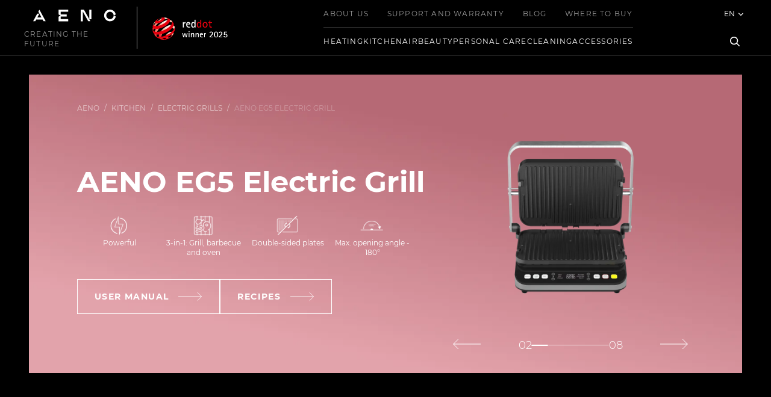

--- FILE ---
content_type: text/html; charset=utf-8
request_url: https://aeno.com/product/grills-eg5
body_size: 46556
content:
<!doctype html>
<html data-n-head-ssr lang="en" data-n-head="%7B%22lang%22:%7B%22ssr%22:%22en%22%7D%7D">
  <head >
    <meta data-n-head="ssr" charset="utf-8"><meta data-n-head="ssr" name="viewport" content="width=device-width, initial-scale=1"><meta data-n-head="ssr" data-hid="facebook-domain-verification" name="facebook-domain-verification" content="57juhe9ijk3jv0q8081ozvy7qgwxh8"><meta data-n-head="ssr" data-hid="i18n-og" property="og:locale" content="en"><meta data-n-head="ssr" data-hid="i18n-og-alt-uk" property="og:locale:alternate" content="uk"><meta data-n-head="ssr" data-hid="i18n-og-alt-ro" property="og:locale:alternate" content="ro"><meta data-n-head="ssr" data-hid="i18n-og-alt-cs" property="og:locale:alternate" content="cs"><meta data-n-head="ssr" data-hid="i18n-og-alt-pl" property="og:locale:alternate" content="pl"><meta data-n-head="ssr" data-hid="i18n-og-alt-bg" property="og:locale:alternate" content="bg"><meta data-n-head="ssr" data-hid="i18n-og-alt-de" property="og:locale:alternate" content="de"><meta data-n-head="ssr" data-hid="i18n-og-alt-sk" property="og:locale:alternate" content="sk"><meta data-n-head="ssr" data-hid="i18n-og-alt-hu" property="og:locale:alternate" content="hu"><meta data-n-head="ssr" data-hid="i18n-og-alt-es" property="og:locale:alternate" content="es"><meta data-n-head="ssr" data-hid="i18n-og-alt-nl" property="og:locale:alternate" content="nl"><meta data-n-head="ssr" data-hid="i18n-og-alt-bs" property="og:locale:alternate" content="bs"><meta data-n-head="ssr" data-hid="i18n-og-alt-el" property="og:locale:alternate" content="el"><meta data-n-head="ssr" data-hid="i18n-og-alt-ru" property="og:locale:alternate" content="ru"><meta data-n-head="ssr" name="description" data-hid="description" content="AENO EG5 Electric Grill - Official website of the manufacturer of home appliances AENO in Europe"><title>AENO EG5 Electric Grill - AENO Europe official website</title><link data-n-head="ssr" rel="icon" type="image/x-icon" href="/favicon.ico"><link data-n-head="ssr" data-hid="i18n-alt-en" rel="alternate" href="/product/grills-eg5" hreflang="en"><link data-n-head="ssr" data-hid="i18n-alt-uk" rel="alternate" href="/uk/product/grills-eg5" hreflang="uk"><link data-n-head="ssr" data-hid="i18n-alt-ro" rel="alternate" href="/ro/product/grills-eg5" hreflang="ro"><link data-n-head="ssr" data-hid="i18n-alt-cs" rel="alternate" href="/cs/product/grills-eg5" hreflang="cs"><link data-n-head="ssr" data-hid="i18n-alt-pl" rel="alternate" href="/pl/product/grills-eg5" hreflang="pl"><link data-n-head="ssr" data-hid="i18n-alt-bg" rel="alternate" href="/bg/product/grills-eg5" hreflang="bg"><link data-n-head="ssr" data-hid="i18n-alt-de" rel="alternate" href="/de/product/grills-eg5" hreflang="de"><link data-n-head="ssr" data-hid="i18n-alt-sk" rel="alternate" href="/sk/product/grills-eg5" hreflang="sk"><link data-n-head="ssr" data-hid="i18n-alt-hu" rel="alternate" href="/hu/product/grills-eg5" hreflang="hu"><link data-n-head="ssr" data-hid="i18n-alt-es" rel="alternate" href="/es/product/grills-eg5" hreflang="es"><link data-n-head="ssr" data-hid="i18n-alt-nl" rel="alternate" href="/nl/product/grills-eg5" hreflang="nl"><link data-n-head="ssr" data-hid="i18n-alt-bs" rel="alternate" href="/bs/product/grills-eg5" hreflang="bs"><link data-n-head="ssr" data-hid="i18n-alt-el" rel="alternate" href="/el/product/grills-eg5" hreflang="el"><link data-n-head="ssr" data-hid="i18n-alt-ru" rel="alternate" href="/ru/product/grills-eg5" hreflang="ru"><link data-n-head="ssr" data-hid="i18n-xd" rel="alternate" href="/product/grills-eg5" hreflang="x-default"><link data-n-head="ssr" data-hid="i18n-can" rel="canonical" href="/product/grills-eg5"><script data-n-head="ssr" src="/lib/swiper-element-bundle.min.js" async></script><script data-n-head="ssr" src="https://maps.googleapis.com/maps/api/js?key=AIzaSyAR1B79NQoJqzNnqXncbXzRwmD5XAlEkOA&amp;libraries=geometry" async></script><script data-n-head="ssr" src="https://www.google.com/recaptcha/api.js?onload=vueRecaptchaApiLoaded&amp;render=explicit" async defer></script><script data-n-head="ssr" data-hid="gtm-script">if(!window._gtm_init){window._gtm_init=1;(function(w,n,d,m,e,p){w[d]=(w[d]==1||n[d]=='yes'||n[d]==1||n[m]==1||(w[e]&&w[e][p]&&w[e][p]()))?1:0})(window,navigator,'doNotTrack','msDoNotTrack','external','msTrackingProtectionEnabled');(function(w,d,s,l,x,y){w[x]={};w._gtm_inject=function(i){if(w.doNotTrack||w[x][i])return;w[x][i]=1;w[l]=w[l]||[];w[l].push({'gtm.start':new Date().getTime(),event:'gtm.js'});var f=d.getElementsByTagName(s)[0],j=d.createElement(s);j.async=true;j.src='https://www.googletagmanager.com/gtm.js?id='+i;f.parentNode.insertBefore(j,f);}})(window,document,'script','dataLayer','_gtm_ids','_gtm_inject')}</script><link rel="preload" href="/_nuxt/b201ec9.js" as="script"><link rel="preload" href="/_nuxt/f062031.js" as="script"><link rel="preload" href="/_nuxt/fd174c4.js" as="script"><link rel="preload" href="/_nuxt/d17375a.js" as="script"><link rel="preload" href="/_nuxt/e15a7cd.js" as="script"><link rel="preload" href="/_nuxt/837e3ff.js" as="script"><link rel="preload" href="/_nuxt/6feea8f.js" as="script"><link rel="preload" href="/_nuxt/f551364.js" as="script"><link rel="preload" href="/_nuxt/8cc5174.js" as="script"><link rel="preload" href="/_nuxt/4946002.js" as="script"><link rel="preload" href="/_nuxt/24fe503.js" as="script"><link rel="preload" href="/_nuxt/0dcee34.js" as="script"><link rel="preload" href="/_nuxt/e274095.js" as="script"><style data-vue-ssr-id="589fd099:0 56ec4124:0 1a57f4d2:0 7d8cdeb1:0 208347ad:0 5feaea2a:0 0c0f9ecc:0 e1e365fa:0 499427d9:0 37f5c148:0 0f6ec99e:0 66b38b45:0">#__layout,#__nuxt,body,html{background-color:#000;height:100%}
@font-face{font-display:block;font-family:"primeicons";font-style:normal;font-weight:400;src:url(/_nuxt/fonts/primeicons.02c308c.eot);src:url(/_nuxt/fonts/primeicons.02c308c.eot?#iefix) format("embedded-opentype"),url(/_nuxt/fonts/primeicons.aef2b0c.woff2) format("woff2"),url(/_nuxt/fonts/primeicons.5caee68.woff) format("woff"),url(/_nuxt/fonts/primeicons.e88a3b6.ttf) format("truetype"),url(/_nuxt/img/primeicons.c55055c.svg?#primeicons) format("svg")}.pi{font-family:"primeicons";speak:none;display:inline-block;font-feature-settings:normal;font-style:normal;font-variant:normal;font-weight:400;line-height:1;text-transform:none;-webkit-font-smoothing:antialiased;-moz-osx-font-smoothing:grayscale}.pi:before{--webkit-backface-visibility:hidden;backface-visibility:hidden}.pi-fw{text-align:center;width:1.28571429em}.pi-spin{animation:fa-spin 2s linear infinite}@media (prefers-reduced-motion:reduce){.pi-spin{animation-delay:-1ms;animation-duration:1ms;animation-iteration-count:1;transition-delay:0s;transition-duration:0s}}@keyframes fa-spin{0%{transform:rotate(0deg)}to{transform:rotate(359deg)}}.pi-folder-plus:before{content:"\ea05"}.pi-receipt:before{content:"\ea06"}.pi-asterisk:before{content:"\ea07"}.pi-face-smile:before{content:"\ea08"}.pi-pinterest:before{content:"\ea09"}.pi-expand:before{content:"\ea0a"}.pi-pen-to-square:before{content:"\ea0b"}.pi-wave-pulse:before{content:"\ea0c"}.pi-turkish-lira:before{content:"\ea0d"}.pi-spinner-dotted:before{content:"\ea0e"}.pi-crown:before{content:"\ea0f"}.pi-pause-circle:before{content:"\ea10"}.pi-warehouse:before{content:"\ea11"}.pi-objects-column:before{content:"\ea12"}.pi-clipboard:before{content:"\ea13"}.pi-play-circle:before{content:"\ea14"}.pi-venus:before{content:"\ea15"}.pi-cart-minus:before{content:"\ea16"}.pi-file-plus:before{content:"\ea17"}.pi-microchip:before{content:"\ea18"}.pi-twitch:before{content:"\ea19"}.pi-building-columns:before{content:"\ea1a"}.pi-file-check:before{content:"\ea1b"}.pi-microchip-ai:before{content:"\ea1c"}.pi-trophy:before{content:"\ea1d"}.pi-barcode:before{content:"\ea1e"}.pi-file-arrow-up:before{content:"\ea1f"}.pi-mars:before{content:"\ea20"}.pi-tiktok:before{content:"\ea21"}.pi-arrow-up-right-and-arrow-down-left-from-center:before{content:"\ea22"}.pi-ethereum:before{content:"\ea23"}.pi-list-check:before{content:"\ea24"}.pi-thumbtack:before{content:"\ea25"}.pi-arrow-down-left-and-arrow-up-right-to-center:before{content:"\ea26"}.pi-equals:before{content:"\ea27"}.pi-lightbulb:before{content:"\ea28"}.pi-star-half:before{content:"\ea29"}.pi-address-book:before{content:"\ea2a"}.pi-chart-scatter:before{content:"\ea2b"}.pi-indian-rupee:before{content:"\ea2c"}.pi-star-half-fill:before{content:"\ea2d"}.pi-cart-arrow-down:before{content:"\ea2e"}.pi-calendar-clock:before{content:"\ea2f"}.pi-sort-up-fill:before{content:"\ea30"}.pi-sparkles:before{content:"\ea31"}.pi-bullseye:before{content:"\ea32"}.pi-sort-down-fill:before{content:"\ea33"}.pi-graduation-cap:before{content:"\ea34"}.pi-hammer:before{content:"\ea35"}.pi-bell-slash:before{content:"\ea36"}.pi-gauge:before{content:"\ea37"}.pi-shop:before{content:"\ea38"}.pi-headphones:before{content:"\ea39"}.pi-eraser:before{content:"\ea04"}.pi-stopwatch:before{content:"\ea01"}.pi-verified:before{content:"\ea02"}.pi-delete-left:before{content:"\ea03"}.pi-hourglass:before{content:"\e9fe"}.pi-truck:before{content:"\ea00"}.pi-wrench:before{content:"\e9ff"}.pi-microphone:before{content:"\e9fa"}.pi-megaphone:before{content:"\e9fb"}.pi-arrow-right-arrow-left:before{content:"\e9fc"}.pi-bitcoin:before{content:"\e9fd"}.pi-file-edit:before{content:"\e9f6"}.pi-language:before{content:"\e9f7"}.pi-file-export:before{content:"\e9f8"}.pi-file-import:before{content:"\e9f9"}.pi-file-word:before{content:"\e9f1"}.pi-gift:before{content:"\e9f2"}.pi-cart-plus:before{content:"\e9f3"}.pi-thumbs-down-fill:before{content:"\e9f4"}.pi-thumbs-up-fill:before{content:"\e9f5"}.pi-arrows-alt:before{content:"\e9f0"}.pi-calculator:before{content:"\e9ef"}.pi-sort-alt-slash:before{content:"\e9ee"}.pi-arrows-h:before{content:"\e9ec"}.pi-arrows-v:before{content:"\e9ed"}.pi-pound:before{content:"\e9eb"}.pi-prime:before{content:"\e9ea"}.pi-chart-pie:before{content:"\e9e9"}.pi-reddit:before{content:"\e9e8"}.pi-code:before{content:"\e9e7"}.pi-sync:before{content:"\e9e6"}.pi-shopping-bag:before{content:"\e9e5"}.pi-server:before{content:"\e9e4"}.pi-database:before{content:"\e9e3"}.pi-hashtag:before{content:"\e9e2"}.pi-bookmark-fill:before{content:"\e9df"}.pi-filter-fill:before{content:"\e9e0"}.pi-heart-fill:before{content:"\e9e1"}.pi-flag-fill:before{content:"\e9de"}.pi-circle:before{content:"\e9dc"}.pi-circle-fill:before{content:"\e9dd"}.pi-bolt:before{content:"\e9db"}.pi-history:before{content:"\e9da"}.pi-box:before{content:"\e9d9"}.pi-at:before{content:"\e9d8"}.pi-arrow-up-right:before{content:"\e9d4"}.pi-arrow-up-left:before{content:"\e9d5"}.pi-arrow-down-left:before{content:"\e9d6"}.pi-arrow-down-right:before{content:"\e9d7"}.pi-telegram:before{content:"\e9d3"}.pi-stop-circle:before{content:"\e9d2"}.pi-stop:before{content:"\e9d1"}.pi-whatsapp:before{content:"\e9d0"}.pi-building:before{content:"\e9cf"}.pi-qrcode:before{content:"\e9ce"}.pi-car:before{content:"\e9cd"}.pi-instagram:before{content:"\e9cc"}.pi-linkedin:before{content:"\e9cb"}.pi-send:before{content:"\e9ca"}.pi-slack:before{content:"\e9c9"}.pi-sun:before{content:"\e9c8"}.pi-moon:before{content:"\e9c7"}.pi-vimeo:before{content:"\e9c6"}.pi-youtube:before{content:"\e9c5"}.pi-flag:before{content:"\e9c4"}.pi-wallet:before{content:"\e9c3"}.pi-map:before{content:"\e9c2"}.pi-link:before{content:"\e9c1"}.pi-credit-card:before{content:"\e9bf"}.pi-discord:before{content:"\e9c0"}.pi-percentage:before{content:"\e9be"}.pi-euro:before{content:"\e9bd"}.pi-book:before{content:"\e9ba"}.pi-shield:before{content:"\e9b9"}.pi-paypal:before{content:"\e9bb"}.pi-amazon:before{content:"\e9bc"}.pi-phone:before{content:"\e9b8"}.pi-filter-slash:before{content:"\e9b7"}.pi-facebook:before{content:"\e9b4"}.pi-github:before{content:"\e9b5"}.pi-twitter:before{content:"\e9b6"}.pi-step-backward-alt:before{content:"\e9ac"}.pi-step-forward-alt:before{content:"\e9ad"}.pi-forward:before{content:"\e9ae"}.pi-backward:before{content:"\e9af"}.pi-fast-backward:before{content:"\e9b0"}.pi-fast-forward:before{content:"\e9b1"}.pi-pause:before{content:"\e9b2"}.pi-play:before{content:"\e9b3"}.pi-compass:before{content:"\e9ab"}.pi-id-card:before{content:"\e9aa"}.pi-ticket:before{content:"\e9a9"}.pi-file-o:before{content:"\e9a8"}.pi-reply:before{content:"\e9a7"}.pi-directions-alt:before{content:"\e9a5"}.pi-directions:before{content:"\e9a6"}.pi-thumbs-up:before{content:"\e9a3"}.pi-thumbs-down:before{content:"\e9a4"}.pi-sort-numeric-down-alt:before{content:"\e996"}.pi-sort-numeric-up-alt:before{content:"\e997"}.pi-sort-alpha-down-alt:before{content:"\e998"}.pi-sort-alpha-up-alt:before{content:"\e999"}.pi-sort-numeric-down:before{content:"\e99a"}.pi-sort-numeric-up:before{content:"\e99b"}.pi-sort-alpha-down:before{content:"\e99c"}.pi-sort-alpha-up:before{content:"\e99d"}.pi-sort-alt:before{content:"\e99e"}.pi-sort-amount-up:before{content:"\e99f"}.pi-sort-amount-down:before{content:"\e9a0"}.pi-sort-amount-down-alt:before{content:"\e9a1"}.pi-sort-amount-up-alt:before{content:"\e9a2"}.pi-palette:before{content:"\e995"}.pi-undo:before{content:"\e994"}.pi-desktop:before{content:"\e993"}.pi-sliders-v:before{content:"\e991"}.pi-sliders-h:before{content:"\e992"}.pi-search-plus:before{content:"\e98f"}.pi-search-minus:before{content:"\e990"}.pi-file-excel:before{content:"\e98e"}.pi-file-pdf:before{content:"\e98d"}.pi-check-square:before{content:"\e98c"}.pi-chart-line:before{content:"\e98b"}.pi-user-edit:before{content:"\e98a"}.pi-exclamation-circle:before{content:"\e989"}.pi-android:before{content:"\e985"}.pi-google:before{content:"\e986"}.pi-apple:before{content:"\e987"}.pi-microsoft:before{content:"\e988"}.pi-heart:before{content:"\e984"}.pi-mobile:before{content:"\e982"}.pi-tablet:before{content:"\e983"}.pi-key:before{content:"\e981"}.pi-shopping-cart:before{content:"\e980"}.pi-comments:before{content:"\e97e"}.pi-comment:before{content:"\e97f"}.pi-briefcase:before{content:"\e97d"}.pi-bell:before{content:"\e97c"}.pi-paperclip:before{content:"\e97b"}.pi-share-alt:before{content:"\e97a"}.pi-envelope:before{content:"\e979"}.pi-volume-down:before{content:"\e976"}.pi-volume-up:before{content:"\e977"}.pi-volume-off:before{content:"\e978"}.pi-eject:before{content:"\e975"}.pi-money-bill:before{content:"\e974"}.pi-images:before{content:"\e973"}.pi-image:before{content:"\e972"}.pi-sign-in:before{content:"\e970"}.pi-sign-out:before{content:"\e971"}.pi-wifi:before{content:"\e96f"}.pi-sitemap:before{content:"\e96e"}.pi-chart-bar:before{content:"\e96d"}.pi-camera:before{content:"\e96c"}.pi-dollar:before{content:"\e96b"}.pi-lock-open:before{content:"\e96a"}.pi-table:before{content:"\e969"}.pi-map-marker:before{content:"\e968"}.pi-list:before{content:"\e967"}.pi-eye-slash:before{content:"\e965"}.pi-eye:before{content:"\e966"}.pi-folder-open:before{content:"\e964"}.pi-folder:before{content:"\e963"}.pi-video:before{content:"\e962"}.pi-inbox:before{content:"\e961"}.pi-lock:before{content:"\e95f"}.pi-unlock:before{content:"\e960"}.pi-tags:before{content:"\e95d"}.pi-tag:before{content:"\e95e"}.pi-power-off:before{content:"\e95c"}.pi-save:before{content:"\e95b"}.pi-question-circle:before{content:"\e959"}.pi-question:before{content:"\e95a"}.pi-copy:before{content:"\e957"}.pi-file:before{content:"\e958"}.pi-clone:before{content:"\e955"}.pi-calendar-times:before{content:"\e952"}.pi-calendar-minus:before{content:"\e953"}.pi-calendar-plus:before{content:"\e954"}.pi-ellipsis-v:before{content:"\e950"}.pi-ellipsis-h:before{content:"\e951"}.pi-bookmark:before{content:"\e94e"}.pi-globe:before{content:"\e94f"}.pi-replay:before{content:"\e94d"}.pi-filter:before{content:"\e94c"}.pi-print:before{content:"\e94b"}.pi-align-right:before{content:"\e946"}.pi-align-left:before{content:"\e947"}.pi-align-center:before{content:"\e948"}.pi-align-justify:before{content:"\e949"}.pi-cog:before{content:"\e94a"}.pi-cloud-download:before{content:"\e943"}.pi-cloud-upload:before{content:"\e944"}.pi-cloud:before{content:"\e945"}.pi-pencil:before{content:"\e942"}.pi-users:before{content:"\e941"}.pi-clock:before{content:"\e940"}.pi-user-minus:before{content:"\e93e"}.pi-user-plus:before{content:"\e93f"}.pi-trash:before{content:"\e93d"}.pi-external-link:before{content:"\e93c"}.pi-window-maximize:before{content:"\e93b"}.pi-window-minimize:before{content:"\e93a"}.pi-refresh:before{content:"\e938"}.pi-user:before{content:"\e939"}.pi-exclamation-triangle:before{content:"\e922"}.pi-calendar:before{content:"\e927"}.pi-chevron-circle-left:before{content:"\e928"}.pi-chevron-circle-down:before{content:"\e929"}.pi-chevron-circle-right:before{content:"\e92a"}.pi-chevron-circle-up:before{content:"\e92b"}.pi-angle-double-down:before{content:"\e92c"}.pi-angle-double-left:before{content:"\e92d"}.pi-angle-double-right:before{content:"\e92e"}.pi-angle-double-up:before{content:"\e92f"}.pi-angle-down:before{content:"\e930"}.pi-angle-left:before{content:"\e931"}.pi-angle-right:before{content:"\e932"}.pi-angle-up:before{content:"\e933"}.pi-upload:before{content:"\e934"}.pi-download:before{content:"\e956"}.pi-ban:before{content:"\e935"}.pi-star-fill:before{content:"\e936"}.pi-star:before{content:"\e937"}.pi-chevron-left:before{content:"\e900"}.pi-chevron-right:before{content:"\e901"}.pi-chevron-down:before{content:"\e902"}.pi-chevron-up:before{content:"\e903"}.pi-caret-left:before{content:"\e904"}.pi-caret-right:before{content:"\e905"}.pi-caret-down:before{content:"\e906"}.pi-caret-up:before{content:"\e907"}.pi-search:before{content:"\e908"}.pi-check:before{content:"\e909"}.pi-check-circle:before{content:"\e90a"}.pi-times:before{content:"\e90b"}.pi-times-circle:before{content:"\e90c"}.pi-plus:before{content:"\e90d"}.pi-plus-circle:before{content:"\e90e"}.pi-minus:before{content:"\e90f"}.pi-minus-circle:before{content:"\e910"}.pi-circle-on:before{content:"\e911"}.pi-circle-off:before{content:"\e912"}.pi-sort-down:before{content:"\e913"}.pi-sort-up:before{content:"\e914"}.pi-sort:before{content:"\e915"}.pi-step-backward:before{content:"\e916"}.pi-step-forward:before{content:"\e917"}.pi-th-large:before{content:"\e918"}.pi-arrow-down:before{content:"\e919"}.pi-arrow-left:before{content:"\e91a"}.pi-arrow-right:before{content:"\e91b"}.pi-arrow-up:before{content:"\e91c"}.pi-bars:before{content:"\e91d"}.pi-arrow-circle-down:before{content:"\e91e"}.pi-arrow-circle-left:before{content:"\e91f"}.pi-arrow-circle-right:before{content:"\e920"}.pi-arrow-circle-up:before{content:"\e921"}.pi-info:before{content:"\e923"}.pi-info-circle:before{content:"\e924"}.pi-home:before{content:"\e925"}.pi-spinner:before{content:"\e926"}.p-autocomplete .p-autocomplete-input{background-color:transparent}.p-autocomplete .p-autocomplete-loader{right:.75rem}.p-autocomplete.p-autocomplete-dd .p-autocomplete-loader{right:3.107rem}.p-autocomplete .p-autocomplete-multiple-container{padding:.25rem .75rem}.p-autocomplete .p-autocomplete-multiple-container:not(.p-disabled):hover{border-color:#ced4da}.p-autocomplete .p-autocomplete-multiple-container:not(.p-disabled).p-focus{border-color:#007bff;box-shadow:0 0 0 .2rem rgba(38,143,255,.5);outline:0 none;outline-offset:0}.p-autocomplete .p-autocomplete-multiple-container .p-autocomplete-input-token{padding:.25rem 0}.p-autocomplete .p-autocomplete-multiple-container .p-autocomplete-input-token input{color:#212529;font-family:-apple-system,BlinkMacSystemFont,"Segoe UI",Roboto,Helvetica,Arial,sans-serif,"Apple Color Emoji","Segoe UI Emoji","Segoe UI Symbol";font-size:1rem;margin:0;padding:0}.p-autocomplete .p-autocomplete-multiple-container .p-autocomplete-token{background:#dee2e6;border-radius:16px;color:#212529;margin-right:.5rem;padding:.25rem .75rem}.p-autocomplete .p-autocomplete-multiple-container .p-autocomplete-token .p-autocomplete-token-icon{margin-left:.5rem}.p-autocomplete.p-invalid.p-component>.p-inputtext{border-color:#dc3545}.p-autocomplete-panel{background:#1d1d1d;border:1px solid rgba(0,0,0,.15);box-shadow:none;color:#fff}.p-autocomplete-panel .p-autocomplete-items{padding:.5rem 0}.p-autocomplete-panel .p-autocomplete-items .p-autocomplete-item{background:transparent;border:0;border-radius:0;color:#fff;margin:0;padding:.5rem 1.5rem;transition:box-shadow .15s}.p-autocomplete-panel .p-autocomplete-items .p-autocomplete-item.p-highlight,.p-autocomplete-panel .p-autocomplete-items .p-autocomplete-item:hover{background:hsla(0,0%,100%,.039);color:#fff}.p-autocomplete-panel .p-autocomplete-items .p-autocomplete-item-group{background:#fff;color:#212529;font-weight:600;margin:0;padding:.75rem 1rem}.p-multiselect{background-color:#1d1d1d;border:0 solid #3f4b5b;border-radius:0;transition:background-color .15s,border-color .15s,box-shadow .15s}.p-multiselect:not(.p-disabled):hover{box-shadow:0 0 0 0 #fff,var(--tw-ring-shadow),0 0 0 1px rbg(255 255 255/.3),0 0 transparent}.p-multiselect:not(.p-disabled).p-focus{border-color:#8dd0ff;box-shadow:0 0 0 1px #e3f3fe;outline:0 none;outline-offset:0}.p-multiselect .p-multiselect-label{padding:12px 28px;transition:background-color .15s,border-color .15s,box-shadow .15s}.p-multiselect .p-multiselect-label.p-placeholder{color:hsla(0,0%,100%,.6)}.p-multiselect .p-multiselect-trigger{background:transparent;border-bottom-right-radius:4px;border-top-right-radius:4px;color:hsla(0,0%,100%,.6);width:2.357rem}.p-multiselect.p-multiselect-chip .p-multiselect-token{background:#3f4b5b;border-radius:16px;color:hsla(0,0%,100%,.87);margin-right:.5rem;padding:.25rem .75rem}.p-multiselect.p-multiselect-chip .p-multiselect-token .p-multiselect-token-icon{margin-left:.5rem}.p-multiselect .p-invalid.p-component{border-color:#f19ea6}.p-multiselect.p-inputwrapper-filled.p-multiselect-chip .p-multiselect-label{padding:.25rem .75rem}.p-multiselect-panel{background:#141414;box-shadow:none;color:hsla(0,0%,100%,.87);margin:8px 0}.p-multiselect-panel .p-multiselect-header{background:#2a323d;border-bottom:1px solid #3f4b5b;border-top-left-radius:4px;border-top-right-radius:4px;color:hsla(0,0%,100%,.87);display:none;margin:0;padding:.75rem 1.5rem}.p-multiselect-panel .p-multiselect-header .p-multiselect-filter-container .p-inputtext{padding-right:1.75rem}.p-multiselect-panel .p-multiselect-header .p-multiselect-filter-container .p-multiselect-filter-icon{color:hsla(0,0%,100%,.6);right:.75rem}.p-multiselect-panel .p-multiselect-header .p-checkbox{margin-right:.5rem}.p-multiselect-panel .p-multiselect-header .p-multiselect-close{background:transparent;border:0;border-radius:50%;color:hsla(0,0%,100%,.6);height:2rem;margin-left:.5rem;transition:color .15s,box-shadow .15s;width:2rem}.p-multiselect-panel .p-multiselect-header .p-multiselect-close:enabled:hover{background:transparent;border-color:transparent;color:hsla(0,0%,100%,.87)}.p-multiselect-panel .p-multiselect-header .p-multiselect-close:focus{box-shadow:0 0 0 1px #e3f3fe;outline:0 none;outline-offset:0}.p-multiselect-panel .p-multiselect-items{padding:.5rem 0}.p-multiselect-panel .p-multiselect-items .p-multiselect-item{background:transparent;border:0;border-radius:0;color:hsla(0,0%,100%,.87);margin:0;padding:.5rem 1.5rem;transition:box-shadow .15s}.p-multiselect-panel .p-multiselect-items .p-multiselect-item:hover{background:hsla(0,0%,100%,.04);color:hsla(0,0%,100%,.87)}.p-multiselect-panel .p-multiselect-items .p-multiselect-item:hover .p-checkbox .p-checkbox-box{border-color:hsla(0,0%,100%,.6)}.p-multiselect-panel .p-multiselect-items .p-multiselect-item:focus{outline:0 none;outline-offset:0}.p-multiselect-panel .p-multiselect-items .p-multiselect-item .p-checkbox{height:16px;margin-right:12px;width:16px}.p-multiselect-panel .p-multiselect-items .p-multiselect-item .p-checkbox .p-checkbox-box{background:transparent;border-color:hsla(0,0%,100%,.302);border-radius:0;height:16px;width:16px}.p-multiselect-panel .p-multiselect-items .p-multiselect-item .p-checkbox .p-checkbox-box .p-checkbox-icon{color:hsla(0,0%,100%,.6);font-size:10px}.p-multiselect-panel .p-multiselect-items .p-multiselect-item .p-checkbox .p-checkbox-box.p-highlight{background-color:transparent}.p-multiselect-panel .p-multiselect-items .p-multiselect-item.p-highlight .p-checkbox{margin-right:.5rem}.p-multiselect-panel .p-multiselect-items .p-multiselect-item.p-highlight .p-checkbox .p-checkbox-box{border-color:hsla(0,0%,100%,.302)}.p-multiselect-panel .p-multiselect-items .p-multiselect-item.p-highlight:hover .p-checkbox .p-checkbox-box{border-color:hsla(0,0%,100%,.6)}.p-multiselect-panel .p-multiselect-items .p-multiselect-item-group{background:#2a323d;color:hsla(0,0%,100%,.87);font-weight:600;margin:0;padding:.75rem 1rem}.p-multiselect-panel .p-multiselect-items .p-multiselect-empty-message{background:transparent;color:hsla(0,0%,100%,.87);padding:.5rem 1.5rem}.p-input-filled .p-multiselect{background:#3f4b5b}.p-input-filled .p-multiselect:not(.p-disabled).p-focus,.p-input-filled .p-multiselect:not(.p-disabled):hover{background-color:#3f4b5b}.p-component,.p-component *{box-sizing:border-box}.p-hidden{display:none}.p-hidden-space{visibility:hidden}.p-hidden-accessible{border:0;clip:rect(0 0 0 0);height:1px;margin:-1px;overflow:hidden;padding:0;position:absolute;width:1px}.p-hidden-accessible input,.p-hidden-accessible select{transform:scale(0)}.p-reset{border:0;font-size:100%;list-style:none;margin:0;outline:0;padding:0;-webkit-text-decoration:none;text-decoration:none}.p-disabled,.p-disabled *{cursor:default!important;pointer-events:none;-webkit-user-select:none;-moz-user-select:none;user-select:none}.p-component-overlay{height:100%;left:0;position:fixed;top:0;width:100%}.p-overflow-hidden{overflow:hidden}.p-unselectable-text{-webkit-user-select:none;-moz-user-select:none;user-select:none}.p-scrollbar-measure{height:100px;overflow:scroll;position:absolute;top:-9999px;width:100px}@keyframes p-fadein{0%{opacity:0}to{opacity:1}}button,input[type=button],input[type=file]::-webkit-file-upload-button,input[type=reset],input[type=submit]{border-radius:0}.p-link{background-color:transparent;border:0;cursor:pointer;margin:0;padding:0;text-align:left;-webkit-user-select:none;-moz-user-select:none;user-select:none}.p-link:disabled{cursor:default}.p-connected-overlay{opacity:0;transform:scaleY(.8);transition:transform .12s cubic-bezier(0,0,.2,1),opacity .12s cubic-bezier(0,0,.2,1)}.p-connected-overlay-visible{opacity:1;transform:scaleY(1)}.p-connected-overlay-hidden{opacity:0;transform:scaleY(1);transition:opacity .1s linear}.p-connected-overlay-enter{opacity:0;transform:scaleY(.8)}.p-connected-overlay-leave-to{opacity:0}.p-connected-overlay-enter-active{transition:transform .12s cubic-bezier(0,0,.2,1),opacity .12s cubic-bezier(0,0,.2,1)}.p-connected-overlay-leave-active{transition:opacity .1s linear}.p-toggleable-content-enter,.p-toggleable-content-leave-to{max-height:0}.p-toggleable-content-enter-to,.p-toggleable-content-leave{max-height:1000px}.p-toggleable-content-leave-active{overflow:hidden;transition:max-height .45s cubic-bezier(0,1,0,1)}.p-toggleable-content-enter-active{overflow:hidden;transition:max-height 1s ease-in-out}.p-sr-only{border:0;clip:rect(1px,1px,1px,1px);clip-path:inset(50%);height:1px;margin:-1px;overflow:hidden;padding:0;position:absolute;width:1px;word-wrap:normal!important}.p-badge{border-radius:10px;display:inline-block;padding:0 .5rem;text-align:center}.p-overlay-badge{position:relative}.p-overlay-badge .p-badge{margin:0;position:absolute;right:0;top:0;transform:translate(50%,-50%);transform-origin:100% 0}.p-badge-dot{height:.5rem;min-width:.5rem;width:.5rem}.p-badge-dot,.p-badge-no-gutter{border-radius:50%;padding:0}.p-button{align-items:center;cursor:pointer;display:inline-flex;margin:0;overflow:hidden;position:relative;text-align:center;-webkit-user-select:none;-moz-user-select:none;user-select:none;vertical-align:bottom}.p-button-label{flex:1 1 auto}.p-button-icon-right{order:1}.p-button:disabled{cursor:default}.p-button-icon-only{justify-content:center}.p-button-icon-only .p-button-label{flex:0 0 auto;visibility:hidden;width:0}.p-button-vertical{flex-direction:column}.p-button-icon-bottom{order:2}.p-buttonset .p-button{margin:0}.p-buttonset .p-button:not(:last-child){border-right:0}.p-buttonset .p-button:not(:first-of-type):not(:last-of-type){border-radius:0}.p-buttonset .p-button:first-of-type{border-bottom-right-radius:0;border-top-right-radius:0}.p-buttonset .p-button:last-of-type{border-bottom-left-radius:0;border-top-left-radius:0}.p-buttonset .p-button:focus{position:relative;z-index:1}.p-checkbox{cursor:pointer;display:inline-flex;position:relative;-webkit-user-select:none;-moz-user-select:none;user-select:none;vertical-align:bottom}.p-checkbox-box{align-items:center;display:flex;justify-content:center}.p-colorpicker-panel .p-colorpicker-color,.p-colorpicker-panel .p-colorpicker-hue{background:transparent no-repeat 0 0}.p-inputtext{margin:0}.p-fluid .p-inputtext{width:100%}.p-inputgroup{align-items:stretch;display:flex;width:100%}.p-inputgroup-addon{align-items:center;display:flex;justify-content:center}.p-inputgroup .p-float-label{align-items:stretch;display:flex;width:100%}.p-fluid .p-inputgroup .p-input,.p-fluid .p-inputgroup .p-inputtext,.p-inputgroup .p-inputtext,.p-inputgroup .p-inputwrapper{flex:1 1 auto;width:1%}.p-float-label{display:block;position:relative}.p-float-label label{line-height:1;margin-top:-.5rem;pointer-events:none;position:absolute;top:50%;transition-property:all;transition-timing-function:ease}.p-float-label textarea~label{top:1rem}.p-float-label .p-inputwrapper-filled~label,.p-float-label .p-inputwrapper-focus~label,.p-float-label input.p-filled~label,.p-float-label input:focus~label,.p-float-label textarea.p-filled~label,.p-float-label textarea:focus~label{font-size:12px;top:-.75rem}.p-float-label .input:-webkit-autofill~label{font-size:12px;top:-20px}.p-input-icon-left,.p-input-icon-right{display:inline-block;position:relative}.p-input-icon-left>i,.p-input-icon-right>i{margin-top:-.5rem;position:absolute;top:50%}.p-fluid .p-input-icon-left,.p-fluid .p-input-icon-right{display:block;width:100%}.p-radiobutton{cursor:pointer;display:inline-flex;-webkit-user-select:none;-moz-user-select:none;user-select:none;vertical-align:bottom}.p-radiobutton-box{align-items:center;display:flex;justify-content:center}.p-radiobutton-icon{backface-visibility:hidden;border-radius:50%;transform:translateZ(0) scale(.1);visibility:hidden}.p-radiobutton-box.p-highlight .p-radiobutton-icon{transform:translateZ(0) scale(1);visibility:visible}.p-ripple{overflow:hidden;position:relative}.p-ink{background:hsla(0,0%,100%,.5);border-radius:100%;display:block;pointer-events:none;position:absolute;transform:scale(0)}.p-ink-active{animation:ripple .4s linear}.p-ripple-disabled .p-ink{display:none!important}@keyframes ripple{to{opacity:0;transform:scale(2.5)}}.p-tooltip{display:none;max-width:12.5rem;padding:.25em .5rem;position:absolute}.p-tooltip.p-tooltip-left,.p-tooltip.p-tooltip-right{padding:0 .25rem}.p-tooltip.p-tooltip-bottom,.p-tooltip.p-tooltip-top{padding:.25em 0}.p-tooltip .p-tooltip-text{white-space:pre-line;word-break:break-word}.p-tooltip-arrow{border-color:transparent;border-style:solid;height:0;position:absolute;width:0}.p-tooltip-right .p-tooltip-arrow{border-width:.25em .25em .25em 0;left:0;margin-top:-.25rem;top:50%}.p-tooltip-left .p-tooltip-arrow{border-width:.25em 0 .25em .25rem;margin-top:-.25rem;right:0;top:50%}.p-tooltip.p-tooltip-top{padding:.25em 0}.p-tooltip-top .p-tooltip-arrow{border-width:.25em .25em 0;bottom:0;left:50%;margin-left:-.25rem}.p-tooltip-bottom .p-tooltip-arrow{border-width:0 .25em .25rem;left:50%;margin-left:-.25rem;top:0}.p-checkbox{height:20px;width:20px}.p-checkbox .p-checkbox-box{background:#20262e;border:1px solid #3f4b5b;border-radius:4px;color:hsla(0,0%,100%,.87);height:20px;transition:background-color .15s,border-color .15s,box-shadow .15s;width:20px}.p-checkbox .p-checkbox-box .p-checkbox-icon{color:#151515;font-size:14px;transition-duration:.15s}.p-checkbox .p-checkbox-box.p-highlight{background:#8dd0ff;border-color:#8dd0ff}.p-checkbox:not(.p-checkbox-disabled) .p-checkbox-box:hover{border-color:#3f4b5b}.p-checkbox:not(.p-checkbox-disabled) .p-checkbox-box.p-focus{border-color:#8dd0ff;box-shadow:0 0 0 1px #e3f3fe;outline:0 none;outline-offset:0}.p-checkbox:not(.p-checkbox-disabled) .p-checkbox-box.p-highlight:hover{background:#1dadff;border-color:#1dadff;color:#151515}.p-checkbox.p-invalid>.p-checkbox-box{border-color:#f19ea6}.p-input-filled .p-checkbox .p-checkbox-box{background-color:#3f4b5b}.p-input-filled .p-checkbox .p-checkbox-box.p-highlight{background:#8dd0ff}.p-input-filled .p-checkbox:not(.p-checkbox-disabled) .p-checkbox-box:hover{background-color:#3f4b5b}.p-input-filled .p-checkbox:not(.p-checkbox-disabled) .p-checkbox-box.p-highlight:hover{background:#1dadff}.p-highlight .p-checkbox .p-checkbox-box{border-color:#151515}
/*! tailwindcss v3.3.1 | MIT License | https://tailwindcss.com*/*,:after,:before{border:0 solid;box-sizing:border-box}:after,:before{--tw-content:""}html{line-height:1.5;-webkit-text-size-adjust:100%;font-family:Montserrat;font-feature-settings:normal;font-variation-settings:normal;-moz-tab-size:4;-o-tab-size:4;tab-size:4}body{line-height:inherit;margin:0}hr{border-top-width:1px;color:inherit;height:0}abbr:where([title]){text-decoration:underline;-webkit-text-decoration:underline dotted;text-decoration:underline dotted}h1,h2,h3,h4,h5,h6{font-size:inherit;font-weight:inherit}a{color:inherit;text-decoration:inherit}b,strong{font-weight:bolder}code,kbd,pre,samp{font-family:ui-monospace,SFMono-Regular,Menlo,Monaco,Consolas,"Liberation Mono","Courier New",monospace;font-size:1em}small{font-size:80%}sub,sup{font-size:75%;line-height:0;position:relative;vertical-align:baseline}sub{bottom:-.25em}sup{top:-.5em}table{border-collapse:collapse;border-color:inherit;text-indent:0}button,input,optgroup,select,textarea{color:inherit;font-family:inherit;font-size:100%;font-weight:inherit;line-height:inherit;margin:0;padding:0}button,select{text-transform:none}[type=button],[type=reset],[type=submit],button{-webkit-appearance:button;background-color:transparent;background-image:none}:-moz-focusring{outline:auto}:-moz-ui-invalid{box-shadow:none}progress{vertical-align:baseline}::-webkit-inner-spin-button,::-webkit-outer-spin-button{height:auto}[type=search]{-webkit-appearance:textfield;outline-offset:-2px}::-webkit-search-decoration{-webkit-appearance:none}::-webkit-file-upload-button{-webkit-appearance:button;font:inherit}summary{display:list-item}blockquote,dd,dl,figure,h1,h2,h3,h4,h5,h6,hr,p,pre{margin:0}fieldset{margin:0}fieldset,legend{padding:0}menu,ol,ul{list-style:none;margin:0;padding:0}textarea{resize:vertical}input::-moz-placeholder,textarea::-moz-placeholder{color:#9ca3af;opacity:1}input::placeholder,textarea::placeholder{color:#9ca3af;opacity:1}[role=button],button{cursor:pointer}:disabled{cursor:default}audio,canvas,embed,iframe,img,object,svg,video{display:block;vertical-align:middle}img,video{height:auto;max-width:100%}[hidden]{display:none}[multiple],[type=date],[type=datetime-local],[type=email],[type=month],[type=number],[type=password],[type=search],[type=tel],[type=text],[type=time],[type=url],[type=week],select,textarea{-webkit-appearance:none;-moz-appearance:none;appearance:none;background-color:#fff;border-color:#6b7280;border-radius:0;border-width:1px;font-size:1rem;line-height:1.5rem;padding:.5rem .75rem;--tw-shadow:0 0 transparent}[multiple]:focus,[type=date]:focus,[type=datetime-local]:focus,[type=email]:focus,[type=month]:focus,[type=number]:focus,[type=password]:focus,[type=search]:focus,[type=tel]:focus,[type=text]:focus,[type=time]:focus,[type=url]:focus,[type=week]:focus,select:focus,textarea:focus{outline:2px solid transparent;outline-offset:2px;--tw-ring-inset:var(--tw-empty,/*!*/ /*!*/);--tw-ring-offset-width:0px;--tw-ring-offset-color:#fff;--tw-ring-color:#2563eb;--tw-ring-offset-shadow:var(--tw-ring-inset) 0 0 0 var(--tw-ring-offset-width) var(--tw-ring-offset-color);--tw-ring-shadow:var(--tw-ring-inset) 0 0 0 calc(1px + var(--tw-ring-offset-width)) var(--tw-ring-color);border-color:#2563eb;box-shadow:/*!*/ /*!*/ 0 0 0 0 #fff,/*!*/ /*!*/ 0 0 0 1px #2563eb,var(--tw-shadow);box-shadow:var(--tw-ring-offset-shadow),var(--tw-ring-shadow),var(--tw-shadow)}input::-moz-placeholder,textarea::-moz-placeholder{color:#6b7280;opacity:1}input::placeholder,textarea::placeholder{color:#6b7280;opacity:1}::-webkit-datetime-edit-fields-wrapper{padding:0}::-webkit-date-and-time-value{min-height:1.5em}::-webkit-datetime-edit,::-webkit-datetime-edit-day-field,::-webkit-datetime-edit-hour-field,::-webkit-datetime-edit-meridiem-field,::-webkit-datetime-edit-millisecond-field,::-webkit-datetime-edit-minute-field,::-webkit-datetime-edit-month-field,::-webkit-datetime-edit-second-field,::-webkit-datetime-edit-year-field{padding-bottom:0;padding-top:0}select{background-image:url("data:image/svg+xml;charset=utf-8,%3Csvg xmlns='http://www.w3.org/2000/svg' fill='none' viewBox='0 0 20 20'%3E%3Cpath stroke='%236b7280' stroke-linecap='round' stroke-linejoin='round' stroke-width='1.5' d='m6 8 4 4 4-4'/%3E%3C/svg%3E");background-position:right .5rem center;background-repeat:no-repeat;background-size:1.5em 1.5em;padding-right:2.5rem;-webkit-print-color-adjust:exact;print-color-adjust:exact}[multiple]{background-image:none;background-position:0 0;background-repeat:repeat;background-size:auto auto;background-size:initial;padding-right:.75rem;-webkit-print-color-adjust:inherit;print-color-adjust:inherit}[type=checkbox],[type=radio]{-webkit-appearance:none;-moz-appearance:none;appearance:none;background-color:#fff;background-origin:border-box;border-color:#6b7280;border-width:1px;color:#2563eb;display:inline-block;flex-shrink:0;height:1rem;padding:0;-webkit-print-color-adjust:exact;print-color-adjust:exact;-webkit-user-select:none;-moz-user-select:none;user-select:none;vertical-align:middle;width:1rem;--tw-shadow:0 0 transparent}[type=checkbox]{border-radius:0}[type=radio]{border-radius:100%}[type=checkbox]:focus,[type=radio]:focus{outline:2px solid transparent;outline-offset:2px;--tw-ring-inset:var(--tw-empty,/*!*/ /*!*/);--tw-ring-offset-width:2px;--tw-ring-offset-color:#fff;--tw-ring-color:#2563eb;--tw-ring-offset-shadow:var(--tw-ring-inset) 0 0 0 var(--tw-ring-offset-width) var(--tw-ring-offset-color);--tw-ring-shadow:var(--tw-ring-inset) 0 0 0 calc(2px + var(--tw-ring-offset-width)) var(--tw-ring-color);box-shadow:/*!*/ /*!*/ 0 0 0 0 #fff,/*!*/ /*!*/ 0 0 0 4px #2563eb,var(--tw-shadow);box-shadow:var(--tw-ring-offset-shadow),var(--tw-ring-shadow),var(--tw-shadow)}[type=checkbox]:checked,[type=radio]:checked{background-color:currentColor;background-position:50%;background-repeat:no-repeat;background-size:100% 100%;border-color:transparent}[type=checkbox]:checked{background-image:url("data:image/svg+xml;charset=utf-8,%3Csvg xmlns='http://www.w3.org/2000/svg' fill='%23fff' viewBox='0 0 16 16'%3E%3Cpath d='M12.207 4.793a1 1 0 0 1 0 1.414l-5 5a1 1 0 0 1-1.414 0l-2-2a1 1 0 0 1 1.414-1.414L6.5 9.086l4.293-4.293a1 1 0 0 1 1.414 0'/%3E%3C/svg%3E")}[type=radio]:checked{background-image:url("data:image/svg+xml;charset=utf-8,%3Csvg xmlns='http://www.w3.org/2000/svg' fill='%23fff' viewBox='0 0 16 16'%3E%3Ccircle cx='8' cy='8' r='3'/%3E%3C/svg%3E")}[type=checkbox]:checked:focus,[type=checkbox]:checked:hover,[type=radio]:checked:focus,[type=radio]:checked:hover{background-color:currentColor;border-color:transparent}[type=checkbox]:indeterminate{background-color:currentColor;background-image:url("data:image/svg+xml;charset=utf-8,%3Csvg xmlns='http://www.w3.org/2000/svg' fill='none' viewBox='0 0 16 16'%3E%3Cpath stroke='%23fff' stroke-linecap='round' stroke-linejoin='round' stroke-width='2' d='M4 8h8'/%3E%3C/svg%3E");background-position:50%;background-repeat:no-repeat;background-size:100% 100%;border-color:transparent}[type=checkbox]:indeterminate:focus,[type=checkbox]:indeterminate:hover{background-color:currentColor;border-color:transparent}[type=file]{background:transparent none repeat 0 0/auto auto padding-box border-box scroll;background:initial;border-color:inherit;border-radius:0;border-width:0;font-size:inherit;line-height:inherit;padding:0}[type=file]:focus{outline:1px solid ButtonText;outline:1px auto -webkit-focus-ring-color}*{scrollbar-color:auto;scrollbar-width:auto}.h1{font-size:1.5rem;font-weight:700;line-height:2rem}@media (min-width:640px){.h1{font-size:2.25rem;line-height:2.5rem}}@media (min-width:1024px){.h1{font-size:3rem;line-height:1}}.h2{font-size:1.25rem;font-weight:700;line-height:1.75rem}@media (min-width:640px){.h2{font-size:1.875rem;line-height:2.25rem}}@media (min-width:1024px){.h2{font-size:2.25rem;line-height:2.5rem}}.h3{font-size:1.125rem;font-weight:700;line-height:1.75rem}@media (min-width:640px){.h3{font-size:1.5rem;line-height:2rem}}@media (min-width:1024px){.h3{font-size:1.875rem;line-height:2.25rem}}input[type=checkbox]{border-color:hsla(0,0%,100%,.3);height:1.25rem;width:1.25rem;--tw-border-opacity:0.3;background-color:transparent;color:transparent;transition-duration:.15s;transition-property:color,background-color,border-color,text-decoration-color,fill,stroke,opacity,box-shadow,transform,filter,-webkit-backdrop-filter;transition-property:color,background-color,border-color,text-decoration-color,fill,stroke,opacity,box-shadow,transform,filter,backdrop-filter;transition-property:color,background-color,border-color,text-decoration-color,fill,stroke,opacity,box-shadow,transform,filter,backdrop-filter,-webkit-backdrop-filter;transition-timing-function:cubic-bezier(.4,0,.2,1)}@supports (color:rgb(0 0 0/0)){input[type=checkbox]{border-color:rgb(255 255 255/var(--tw-border-opacity))}}input[type=checkbox]:hover{--tw-border-opacity:0.6}input[type=checkbox]:focus{outline:2px solid transparent;outline-offset:2px;--tw-ring-offset-shadow:var(--tw-ring-inset) 0 0 0 var(--tw-ring-offset-width) var(--tw-ring-offset-color);--tw-ring-shadow:var(--tw-ring-inset) 0 0 0 calc(1px + var(--tw-ring-offset-width)) var(--tw-ring-color);box-shadow:/*!*/ /*!*/ 0 0 0 0 #fff,/*!*/ /*!*/ 0 0 0 1px #2563eb,0 0 transparent;box-shadow:var(--tw-ring-offset-shadow),var(--tw-ring-shadow),var(--tw-shadow,0 0 #0000);--tw-ring-color:rgba(255,255,255,var(--tw-ring-opacity));--tw-ring-opacity:0.3;--tw-ring-offset-width:0px}input[type=checkbox]:checked,input[type=checkbox]:checked:hover{border-color:hsla(0,0%,100%,.3);--tw-border-opacity:0.3}@supports (color:rgb(0 0 0/0)){input[type=checkbox]:checked,input[type=checkbox]:checked:hover{border-color:rgb(255 255 255/var(--tw-border-opacity))}}*,:after,:before{--tw-border-spacing-x:0;--tw-border-spacing-y:0;--tw-translate-x:0;--tw-translate-y:0;--tw-rotate:0;--tw-skew-x:0;--tw-skew-y:0;--tw-scale-x:1;--tw-scale-y:1;--tw-pan-x: ;--tw-pan-y: ;--tw-pinch-zoom: ;--tw-scroll-snap-strictness:proximity;--tw-ordinal: ;--tw-slashed-zero: ;--tw-numeric-figure: ;--tw-numeric-spacing: ;--tw-numeric-fraction: ;--tw-ring-inset: ;--tw-ring-offset-width:0px;--tw-ring-offset-color:#fff;--tw-ring-color:rgba(59,130,246,.5);--tw-ring-offset-shadow:0 0 transparent;--tw-ring-shadow:0 0 transparent;--tw-shadow:0 0 transparent;--tw-shadow-colored:0 0 transparent;--tw-blur: ;--tw-brightness: ;--tw-contrast: ;--tw-grayscale: ;--tw-hue-rotate: ;--tw-invert: ;--tw-saturate: ;--tw-sepia: ;--tw-drop-shadow: ;--tw-backdrop-blur: ;--tw-backdrop-brightness: ;--tw-backdrop-contrast: ;--tw-backdrop-grayscale: ;--tw-backdrop-hue-rotate: ;--tw-backdrop-invert: ;--tw-backdrop-opacity: ;--tw-backdrop-saturate: ;--tw-backdrop-sepia: }::backdrop{--tw-border-spacing-x:0;--tw-border-spacing-y:0;--tw-translate-x:0;--tw-translate-y:0;--tw-rotate:0;--tw-skew-x:0;--tw-skew-y:0;--tw-scale-x:1;--tw-scale-y:1;--tw-pan-x: ;--tw-pan-y: ;--tw-pinch-zoom: ;--tw-scroll-snap-strictness:proximity;--tw-ordinal: ;--tw-slashed-zero: ;--tw-numeric-figure: ;--tw-numeric-spacing: ;--tw-numeric-fraction: ;--tw-ring-inset: ;--tw-ring-offset-width:0px;--tw-ring-offset-color:#fff;--tw-ring-color:rgba(59,130,246,.5);--tw-ring-offset-shadow:0 0 transparent;--tw-ring-shadow:0 0 transparent;--tw-shadow:0 0 transparent;--tw-shadow-colored:0 0 transparent;--tw-blur: ;--tw-brightness: ;--tw-contrast: ;--tw-grayscale: ;--tw-hue-rotate: ;--tw-invert: ;--tw-saturate: ;--tw-sepia: ;--tw-drop-shadow: ;--tw-backdrop-blur: ;--tw-backdrop-brightness: ;--tw-backdrop-contrast: ;--tw-backdrop-grayscale: ;--tw-backdrop-hue-rotate: ;--tw-backdrop-invert: ;--tw-backdrop-opacity: ;--tw-backdrop-saturate: ;--tw-backdrop-sepia: }.container{margin:0 auto;max-width:1920px;padding:0 1rem;width:100%}@media (min-width:640px){.container{padding:0 2.5rem}}@media (min-width:1920px){.container{padding:0 10.5rem}}.prose{color:#fff;max-width:65ch}.prose :where([class~=lead]):not(:where([class~=not-prose] *)){color:var(--tw-prose-lead);font-size:1.25em;line-height:1.6;margin-bottom:1.2em;margin-top:1.2em}.prose :where(a):not(:where([class~=not-prose] *)){color:#fff;font-weight:500;-webkit-text-decoration:underline;text-decoration:underline}.prose :where(a):not(:where([class~=not-prose] *)):hover{color:#fff}.prose :where(strong):not(:where([class~=not-prose] *)){color:#fff;font-weight:600}.prose :where(ol):not(:where([class~=not-prose] *)){list-style-type:decimal;padding-left:1.625em}.prose :where(ol):not(:where([class~=not-prose] *)) li:before{color:#fff}.prose :where(ol[type=A]):not(:where([class~=not-prose] *)){list-style-type:upper-alpha}.prose :where(ol[type=a]):not(:where([class~=not-prose] *)){list-style-type:lower-alpha}.prose :where(ol[type=A s]):not(:where([class~=not-prose] *)){list-style-type:upper-alpha}.prose :where(ol[type=a s]):not(:where([class~=not-prose] *)){list-style-type:lower-alpha}.prose :where(ol[type=I]):not(:where([class~=not-prose] *)){list-style-type:upper-roman}.prose :where(ol[type=i]):not(:where([class~=not-prose] *)){list-style-type:lower-roman}.prose :where(ol[type=I s]):not(:where([class~=not-prose] *)){list-style-type:upper-roman}.prose :where(ol[type=i s]):not(:where([class~=not-prose] *)){list-style-type:lower-roman}.prose :where(ol[type="1"]):not(:where([class~=not-prose] *)){list-style-type:decimal}.prose :where(ul):not(:where([class~=not-prose] *)){list-style-type:disc;padding-left:1.625em}.prose :where(ol>li):not(:where([class~=not-prose] *))::marker{color:var(--tw-prose-counters);font-weight:400}.prose :where(ul>li):not(:where([class~=not-prose] *))::marker{color:var(--tw-prose-bullets)}.prose :where(hr):not(:where([class~=not-prose] *)){border-color:var(--tw-prose-hr);border-top-width:1px;margin-bottom:3em;margin-top:3em}.prose :where(blockquote):not(:where([class~=not-prose] *)){border-left-color:var(--tw-prose-quote-borders);border-left-width:.25rem;color:var(--tw-prose-quotes);font-style:italic;font-weight:500;margin-bottom:1.6em;margin-top:1.6em;padding-left:1em;quotes:"\201C""\201D""\2018""\2019"}.prose :where(blockquote p:first-of-type):not(:where([class~=not-prose] *)):before{content:open-quote}.prose :where(blockquote p:last-of-type):not(:where([class~=not-prose] *)):after{content:close-quote}.prose :where(h1):not(:where([class~=not-prose] *)){color:#fff;font-size:2.25em;font-weight:800;line-height:1.1111111;margin:0 auto .8888889em;text-align:center}.prose :where(h1 strong):not(:where([class~=not-prose] *)){font-weight:900}.prose :where(h2):not(:where([class~=not-prose] *)){color:#fff;font-size:1.5em;font-weight:700;line-height:1.3333333;margin-bottom:1em;margin-top:2em}.prose :where(h2 strong):not(:where([class~=not-prose] *)){font-weight:800}.prose :where(h3):not(:where([class~=not-prose] *)){color:#fff;font-size:1.25em;font-weight:600;line-height:1.6;margin-bottom:.6em;margin-top:1.6em}.prose :where(h3 strong):not(:where([class~=not-prose] *)){font-weight:700}.prose :where(h4):not(:where([class~=not-prose] *)){color:#fff;font-weight:600;line-height:1.5;margin-bottom:.5em;margin-top:1.5em}.prose :where(h4 strong):not(:where([class~=not-prose] *)){font-weight:700}.prose :where(figure>*):not(:where([class~=not-prose] *)){margin-bottom:0;margin-top:0}.prose :where(figcaption):not(:where([class~=not-prose] *)){color:var(--tw-prose-captions);font-size:.875em;line-height:1.4285714;margin-top:.8571429em}.prose :where(code):not(:where([class~=not-prose] *)){color:var(--tw-prose-code);font-size:.875em;font-weight:600}.prose :where(code):not(:where([class~=not-prose] *)):before{content:"`"}.prose :where(code):not(:where([class~=not-prose] *)):after{content:"`"}.prose :where(a code):not(:where([class~=not-prose] *)){color:var(--tw-prose-links)}.prose :where(pre):not(:where([class~=not-prose] *)){background-color:var(--tw-prose-pre-bg);border-radius:.375rem;color:var(--tw-prose-pre-code);font-size:.875em;font-weight:400;line-height:1.7142857;margin-bottom:1.7142857em;margin-top:1.7142857em;overflow-x:auto;padding:.8571429em 1.1428571em}.prose :where(pre code):not(:where([class~=not-prose] *)){background-color:transparent;border-radius:0;border-width:0;color:inherit;font-family:inherit;font-size:inherit;font-weight:inherit;line-height:inherit;padding:0}.prose :where(pre code):not(:where([class~=not-prose] *)):before{content:none}.prose :where(pre code):not(:where([class~=not-prose] *)):after{content:none}.prose :where(table):not(:where([class~=not-prose] *)){font-size:.875em;line-height:1.7142857;margin-bottom:2em;margin-top:2em;table-layout:auto;text-align:left;width:100%}.prose :where(thead):not(:where([class~=not-prose] *)){border-bottom-color:var(--tw-prose-th-borders);border-bottom-width:1px}.prose :where(thead th):not(:where([class~=not-prose] *)){color:var(--tw-prose-headings);font-weight:600;padding-bottom:.5714286em;padding-left:.5714286em;padding-right:.5714286em;vertical-align:bottom}.prose :where(tbody tr):not(:where([class~=not-prose] *)){border-bottom-color:var(--tw-prose-td-borders);border-bottom-width:1px}.prose :where(tbody tr:last-child):not(:where([class~=not-prose] *)){border-bottom-width:0}.prose :where(tbody td):not(:where([class~=not-prose] *)){padding:.5714286em;vertical-align:baseline}.prose{--tw-prose-body:#374151;--tw-prose-headings:#111827;--tw-prose-lead:#4b5563;--tw-prose-links:#111827;--tw-prose-bold:#111827;--tw-prose-counters:#6b7280;--tw-prose-bullets:#d1d5db;--tw-prose-hr:#e5e7eb;--tw-prose-quotes:#111827;--tw-prose-quote-borders:#e5e7eb;--tw-prose-captions:#6b7280;--tw-prose-code:#111827;--tw-prose-pre-code:#e5e7eb;--tw-prose-pre-bg:#1f2937;--tw-prose-th-borders:#d1d5db;--tw-prose-td-borders:#e5e7eb;--tw-prose-invert-body:#d1d5db;--tw-prose-invert-headings:#fff;--tw-prose-invert-lead:#9ca3af;--tw-prose-invert-links:#fff;--tw-prose-invert-bold:#fff;--tw-prose-invert-counters:#9ca3af;--tw-prose-invert-bullets:#4b5563;--tw-prose-invert-hr:#374151;--tw-prose-invert-quotes:#f3f4f6;--tw-prose-invert-quote-borders:#374151;--tw-prose-invert-captions:#9ca3af;--tw-prose-invert-code:#fff;--tw-prose-invert-pre-code:#d1d5db;--tw-prose-invert-pre-bg:rgba(0,0,0,.5);--tw-prose-invert-th-borders:#4b5563;--tw-prose-invert-td-borders:#374151;font-size:1rem;line-height:1.75}.prose :where(p):not(:where([class~=not-prose] *)){margin-bottom:1.25em;margin-top:1.25em}.prose :where(img):not(:where([class~=not-prose] *)){margin-bottom:2em;margin-top:2em}.prose :where(video):not(:where([class~=not-prose] *)){margin-bottom:2em;margin-top:2em}.prose :where(figure):not(:where([class~=not-prose] *)){margin-bottom:2em;margin-top:2em}.prose :where(h2 code):not(:where([class~=not-prose] *)){font-size:.875em}.prose :where(h3 code):not(:where([class~=not-prose] *)){font-size:.9em}.prose :where(li):not(:where([class~=not-prose] *)){margin-bottom:.5em;margin-top:.5em}.prose :where(ol>li):not(:where([class~=not-prose] *)){padding-left:.375em}.prose :where(ul>li):not(:where([class~=not-prose] *)){padding-left:.375em}.prose>:where(ul>li p):not(:where([class~=not-prose] *)){margin-bottom:.75em;margin-top:.75em}.prose>:where(ul>li>:first-child):not(:where([class~=not-prose] *)){margin-top:1.25em}.prose>:where(ul>li>:last-child):not(:where([class~=not-prose] *)){margin-bottom:1.25em}.prose>:where(ol>li>:first-child):not(:where([class~=not-prose] *)){margin-top:1.25em}.prose>:where(ol>li>:last-child):not(:where([class~=not-prose] *)){margin-bottom:1.25em}.prose :where(ul ul,ul ol,ol ul,ol ol):not(:where([class~=not-prose] *)){margin-bottom:.75em;margin-top:.75em}.prose :where(hr+*):not(:where([class~=not-prose] *)){margin-top:0}.prose :where(h2+*):not(:where([class~=not-prose] *)){margin-top:0}.prose :where(h3+*):not(:where([class~=not-prose] *)){margin-top:0}.prose :where(h4+*):not(:where([class~=not-prose] *)){margin-top:0}.prose :where(thead th:first-child):not(:where([class~=not-prose] *)){padding-left:0}.prose :where(thead th:last-child):not(:where([class~=not-prose] *)){padding-right:0}.prose :where(tbody td:first-child):not(:where([class~=not-prose] *)){padding-left:0}.prose :where(tbody td:last-child):not(:where([class~=not-prose] *)){padding-right:0}.prose>:where(:first-child):not(:where([class~=not-prose] *)){margin-top:0}.prose>:where(:last-child):not(:where([class~=not-prose] *)){margin-bottom:0}.prose :where(h5):not(:where([class~=not-prose] *)){color:#fff}.prose :where(h6):not(:where([class~=not-prose] *)){color:#fff}.pointer-events-none{pointer-events:none}.visible{visibility:visible}.invisible{visibility:hidden}.static{position:static}.fixed{position:fixed}.absolute{position:absolute}.relative{position:relative}.sticky{position:sticky}.inset-0{bottom:0;left:0;right:0;top:0}.inset-px{bottom:1px;left:1px;right:1px;top:1px}.\!bottom-\[1\.6rem\]{bottom:1.6rem!important}.-bottom-\[141px\]{bottom:-141px}.-bottom-\[99px\]{bottom:-99px}.-left-\[57px\]{left:-57px}.-left-\[5px\]{left:-5px}.-left-\[99px\]{left:-99px}.-right-\[5px\]{right:-5px}.-top-0{top:0}.-top-0\.5{top:-.125rem}.-top-\[186px\]{top:-186px}.-top-\[2px\]{top:-2px}.-top-px{top:-1px}.bottom-0{bottom:0}.bottom-10{bottom:2.5rem}.bottom-16{bottom:4rem}.bottom-\[100\%\]{bottom:100%}.bottom-\[106\.2\%\]{bottom:106.2%}.bottom-\[117\%\]{bottom:117%}.bottom-\[94\%\]{bottom:94%}.left-0{left:0}.left-1\/2{left:50%}.left-\[40\%\]{left:40%}.left-\[50\%\]{left:50%}.left-\[62\%\]{left:62%}.left-\[8\.5\%\]{left:8.5%}.left-\[80\%\]{left:80%}.right-0{right:0}.right-1\/2{right:50%}.right-16{right:4rem}.right-\[109\.2\%\]{right:109.2%}.right-\[120px\]{right:120px}.right-\[17\.4\%\]{right:17.4%}.right-\[40\%\]{right:40%}.right-\[58\%\]{right:58%}.right-\[80\%\]{right:80%}.top-0{top:0}.top-1\/2{top:50%}.top-20{top:5rem}.top-64{top:16rem}.top-\[13\%\]{top:13%}.top-\[38\%\]{top:38%}.top-\[60px\]{top:60px}.top-\[7\%\]{top:7%}.top-\[8\.6\%\]{top:8.6%}.top-full{top:100%}.isolate{isolation:isolate}.-z-10{z-index:-10}.z-10{z-index:10}.z-20{z-index:20}.z-40{z-index:40}.z-\[-1\]{z-index:-1}.z-\[1\]{z-index:1}.z-\[2\]{z-index:2}.z-\[3\]{z-index:3}.order-\[-1\]{order:-1}.order-first{order:-9999}.order-last{order:9999}.col-span-2{grid-column:span 2/span 2}.col-span-6{grid-column:span 6/span 6}.col-span-full{grid-column:1/-1}.-m-1{margin:-.25rem}.-m-2{margin:-.5rem}.-m-3{margin:-.75rem}.m-0{margin:0}.m-auto{margin:auto}.-mx-2{margin-left:-.5rem;margin-right:-.5rem}.-mx-3{margin-left:-.75rem;margin-right:-.75rem}.mx-2{margin-left:.5rem;margin-right:.5rem}.mx-auto{margin-left:auto;margin-right:auto}.my-4{margin-bottom:1rem;margin-top:1rem}.-mb-\[20\%\]{margin-bottom:-20%}.-mr-1{margin-right:-.25rem}.-mr-\[15\%\]{margin-right:-15%}.-mt-1{margin-top:-.25rem}.-mt-16{margin-top:-4rem}.-mt-\[10\%\]{margin-top:-10%}.mb-10{margin-bottom:2.5rem}.mb-12{margin-bottom:3rem}.mb-16{margin-bottom:4rem}.mb-2{margin-bottom:.5rem}.mb-3{margin-bottom:.75rem}.mb-4{margin-bottom:1rem}.mb-5{margin-bottom:1.25rem}.mb-6{margin-bottom:1.5rem}.mb-8{margin-bottom:2rem}.mb-9{margin-bottom:2.25rem}.ml-1{margin-left:.25rem}.ml-12{margin-left:3rem}.ml-2{margin-left:.5rem}.ml-4{margin-left:1rem}.ml-5{margin-left:1.25rem}.ml-8{margin-left:2rem}.ml-\[18px\]{margin-left:18px}.ml-auto{margin-left:auto}.mr-1{margin-right:.25rem}.mr-2{margin-right:.5rem}.mr-3{margin-right:.75rem}.mr-4{margin-right:1rem}.mr-5{margin-right:1.25rem}.mt-1{margin-top:.25rem}.mt-10{margin-top:2.5rem}.mt-12{margin-top:3rem}.mt-16{margin-top:4rem}.mt-2{margin-top:.5rem}.mt-20{margin-top:5rem}.mt-3{margin-top:.75rem}.mt-4{margin-top:1rem}.mt-5{margin-top:1.25rem}.mt-6{margin-top:1.5rem}.mt-7{margin-top:1.75rem}.mt-8{margin-top:2rem}.mt-9{margin-top:2.25rem}.mt-\[60px\]{margin-top:60px}.block{display:block}.inline-block{display:inline-block}.flex{display:flex}.inline-flex{display:inline-flex}.grid{display:grid}.contents{display:contents}.list-item{display:list-item}.hidden{display:none}.aspect-\[500\/300\]{aspect-ratio:500/300}.aspect-\[514\/640\]{aspect-ratio:514/640}.aspect-\[980\/850\]{aspect-ratio:980/850}.aspect-square{aspect-ratio:1/1}.aspect-video{aspect-ratio:16/9}.\!h-\[300px\]{height:300px!important}.h-10{height:2.5rem}.h-11{height:2.75rem}.h-12{height:3rem}.h-28{height:7rem}.h-36{height:9rem}.h-4{height:1rem}.h-5{height:1.25rem}.h-6{height:1.5rem}.h-64{height:16rem}.h-9{height:2.25rem}.h-96{height:24rem}.h-\[160px\]{height:160px}.h-\[20\%\]{height:20%}.h-\[280px\]{height:280px}.h-\[2px\]{height:2px}.h-\[320px\]{height:320px}.h-\[330px\]{height:330px}.h-\[404px\]{height:404px}.h-\[410px\]{height:410px}.h-\[42px\]{height:42px}.h-\[430px\]{height:430px}.h-\[500px\]{height:500px}.h-\[530px\]{height:530px}.h-\[57px\]{height:57px}.h-\[5px\]{height:5px}.h-\[600px\]{height:600px}.h-\[60px\]{height:60px}.h-\[620px\]{height:620px}.h-\[68px\]{height:68px}.h-\[70\%\]{height:70%}.h-auto{height:auto}.h-full{height:100%}.h-px{height:1px}.h-screen{height:100vh}.max-h-96{max-height:24rem}.max-h-\[57px\]{max-height:57px}.max-h-\[calc\(100vh-60px\)\]{max-height:calc(100vh - 60px)}.max-h-full{max-height:100%}.min-h-\[35vw\]{min-height:35vw}.min-h-\[550px\]{min-height:550px}.min-h-screen{min-height:100vh}.\!w-\[309px\]{width:309px!important}.w-1\/2{width:50%}.w-10{width:2.5rem}.w-11{width:2.75rem}.w-12{width:3rem}.w-20{width:5rem}.w-32{width:8rem}.w-36{width:9rem}.w-4{width:1rem}.w-48{width:12rem}.w-5{width:1.25rem}.w-6{width:1.5rem}.w-64{width:16rem}.w-8{width:2rem}.w-9\/12{width:75%}.w-\[140px\]{width:140px}.w-\[141px\]{width:141px}.w-\[150px\]{width:150px}.w-\[160px\]{width:160px}.w-\[1652px\]{width:1652px}.w-\[168px\]{width:168px}.w-\[17\%\]{width:17%}.w-\[19\%\]{width:19%}.w-\[1920px\]{width:1920px}.w-\[22\%\]{width:22%}.w-\[23\.5\%\]{width:23.5%}.w-\[30\%\]{width:30%}.w-\[320px\]{width:320px}.w-\[330px\]{width:330px}.w-\[37\.6\%\]{width:37.6%}.w-\[400px\]{width:400px}.w-\[404px\]{width:404px}.w-\[42px\]{width:42px}.w-\[5px\]{width:5px}.w-\[60\%\]{width:60%}.w-\[60px\]{width:60px}.w-auto{width:auto}.w-full{width:100%}.w-px{width:1px}.w-screen{width:100vw}.min-w-\[300px\]{min-width:300px}.max-w-2xl{max-width:42rem}.max-w-3xl{max-width:48rem}.max-w-5xl{max-width:64rem}.max-w-\[1920px\]{max-width:1920px}.max-w-\[328px\]{max-width:328px}.max-w-\[388px\]{max-width:388px}.max-w-\[412px\]{max-width:412px}.max-w-\[50px\]{max-width:50px}.max-w-\[600px\]{max-width:600px}.max-w-lg{max-width:32rem}.max-w-md{max-width:28rem}.max-w-none{max-width:none}.max-w-screen-lg{max-width:1024px}.max-w-screen-xl{max-width:1280px}.max-w-sm{max-width:24rem}.max-w-xl{max-width:36rem}.max-w-xs{max-width:20rem}.flex-1{flex:1 1 0%}.flex-shrink{flex-shrink:1}.flex-shrink-0,.shrink-0{flex-shrink:0}.flex-grow{flex-grow:1}.flex-grow-0{flex-grow:0}.basis-1\/2{flex-basis:50%}.basis-\[424px\]{flex-basis:424px}.basis-full{flex-basis:100%}.origin-bottom{transform-origin:bottom}.origin-left{transform-origin:left}.origin-right{transform-origin:right}.origin-top{transform-origin:top}.-translate-x-1\/2{--tw-translate-x:-50%;transform:translate(-50%,var(--tw-translate-y)) rotate(var(--tw-rotate)) skewX(var(--tw-skew-x)) skewY(var(--tw-skew-y)) scaleX(var(--tw-scale-x)) scaleY(var(--tw-scale-y));transform:translate(var(--tw-translate-x),var(--tw-translate-y)) rotate(var(--tw-rotate)) skewX(var(--tw-skew-x)) skewY(var(--tw-skew-y)) scaleX(var(--tw-scale-x)) scaleY(var(--tw-scale-y))}.-translate-y-1{--tw-translate-y:-0.25rem;transform:translate(var(--tw-translate-x),-.25rem) rotate(var(--tw-rotate)) skewX(var(--tw-skew-x)) skewY(var(--tw-skew-y)) scaleX(var(--tw-scale-x)) scaleY(var(--tw-scale-y));transform:translate(var(--tw-translate-x),var(--tw-translate-y)) rotate(var(--tw-rotate)) skewX(var(--tw-skew-x)) skewY(var(--tw-skew-y)) scaleX(var(--tw-scale-x)) scaleY(var(--tw-scale-y))}.-translate-y-1\/2{--tw-translate-y:-50%;transform:translate(var(--tw-translate-x),-50%) rotate(var(--tw-rotate)) skewX(var(--tw-skew-x)) skewY(var(--tw-skew-y)) scaleX(var(--tw-scale-x)) scaleY(var(--tw-scale-y));transform:translate(var(--tw-translate-x),var(--tw-translate-y)) rotate(var(--tw-rotate)) skewX(var(--tw-skew-x)) skewY(var(--tw-skew-y)) scaleX(var(--tw-scale-x)) scaleY(var(--tw-scale-y))}.-translate-y-\[40\%\]{--tw-translate-y:-40%;transform:translate(var(--tw-translate-x),-40%) rotate(var(--tw-rotate)) skewX(var(--tw-skew-x)) skewY(var(--tw-skew-y)) scaleX(var(--tw-scale-x)) scaleY(var(--tw-scale-y));transform:translate(var(--tw-translate-x),var(--tw-translate-y)) rotate(var(--tw-rotate)) skewX(var(--tw-skew-x)) skewY(var(--tw-skew-y)) scaleX(var(--tw-scale-x)) scaleY(var(--tw-scale-y))}.translate-y-4{--tw-translate-y:1rem;transform:translate(var(--tw-translate-x),1rem) rotate(var(--tw-rotate)) skewX(var(--tw-skew-x)) skewY(var(--tw-skew-y)) scaleX(var(--tw-scale-x)) scaleY(var(--tw-scale-y));transform:translate(var(--tw-translate-x),var(--tw-translate-y)) rotate(var(--tw-rotate)) skewX(var(--tw-skew-x)) skewY(var(--tw-skew-y)) scaleX(var(--tw-scale-x)) scaleY(var(--tw-scale-y))}.rotate-180{--tw-rotate:180deg;transform:translate(var(--tw-translate-x),var(--tw-translate-y)) rotate(180deg) skewX(var(--tw-skew-x)) skewY(var(--tw-skew-y)) scaleX(var(--tw-scale-x)) scaleY(var(--tw-scale-y));transform:translate(var(--tw-translate-x),var(--tw-translate-y)) rotate(var(--tw-rotate)) skewX(var(--tw-skew-x)) skewY(var(--tw-skew-y)) scaleX(var(--tw-scale-x)) scaleY(var(--tw-scale-y))}.rotate-45{--tw-rotate:45deg;transform:translate(var(--tw-translate-x),var(--tw-translate-y)) rotate(45deg) skewX(var(--tw-skew-x)) skewY(var(--tw-skew-y)) scaleX(var(--tw-scale-x)) scaleY(var(--tw-scale-y));transform:translate(var(--tw-translate-x),var(--tw-translate-y)) rotate(var(--tw-rotate)) skewX(var(--tw-skew-x)) skewY(var(--tw-skew-y)) scaleX(var(--tw-scale-x)) scaleY(var(--tw-scale-y))}.scale-100{--tw-scale-x:1;--tw-scale-y:1;transform:translate(var(--tw-translate-x),var(--tw-translate-y)) rotate(var(--tw-rotate)) skewX(var(--tw-skew-x)) skewY(var(--tw-skew-y)) scaleX(1) scaleY(1);transform:translate(var(--tw-translate-x),var(--tw-translate-y)) rotate(var(--tw-rotate)) skewX(var(--tw-skew-x)) skewY(var(--tw-skew-y)) scaleX(var(--tw-scale-x)) scaleY(var(--tw-scale-y))}.scale-50{--tw-scale-x:.5;--tw-scale-y:.5;transform:translate(var(--tw-translate-x),var(--tw-translate-y)) rotate(var(--tw-rotate)) skewX(var(--tw-skew-x)) skewY(var(--tw-skew-y)) scaleX(.5) scaleY(.5);transform:translate(var(--tw-translate-x),var(--tw-translate-y)) rotate(var(--tw-rotate)) skewX(var(--tw-skew-x)) skewY(var(--tw-skew-y)) scaleX(var(--tw-scale-x)) scaleY(var(--tw-scale-y))}.scale-95{--tw-scale-x:.95;--tw-scale-y:.95;transform:translate(var(--tw-translate-x),var(--tw-translate-y)) rotate(var(--tw-rotate)) skewX(var(--tw-skew-x)) skewY(var(--tw-skew-y)) scaleX(.95) scaleY(.95);transform:translate(var(--tw-translate-x),var(--tw-translate-y)) rotate(var(--tw-rotate)) skewX(var(--tw-skew-x)) skewY(var(--tw-skew-y)) scaleX(var(--tw-scale-x)) scaleY(var(--tw-scale-y))}.scale-x-0{--tw-scale-x:0;transform:translate(var(--tw-translate-x),var(--tw-translate-y)) rotate(var(--tw-rotate)) skewX(var(--tw-skew-x)) skewY(var(--tw-skew-y)) scaleX(0) scaleY(var(--tw-scale-y));transform:translate(var(--tw-translate-x),var(--tw-translate-y)) rotate(var(--tw-rotate)) skewX(var(--tw-skew-x)) skewY(var(--tw-skew-y)) scaleX(var(--tw-scale-x)) scaleY(var(--tw-scale-y))}.scale-x-100{--tw-scale-x:1;transform:translate(var(--tw-translate-x),var(--tw-translate-y)) rotate(var(--tw-rotate)) skewX(var(--tw-skew-x)) skewY(var(--tw-skew-y)) scaleX(1) scaleY(var(--tw-scale-y));transform:translate(var(--tw-translate-x),var(--tw-translate-y)) rotate(var(--tw-rotate)) skewX(var(--tw-skew-x)) skewY(var(--tw-skew-y)) scaleX(var(--tw-scale-x)) scaleY(var(--tw-scale-y))}.scale-x-\[-1\]{--tw-scale-x:-1;transform:translate(var(--tw-translate-x),var(--tw-translate-y)) rotate(var(--tw-rotate)) skewX(var(--tw-skew-x)) skewY(var(--tw-skew-y)) scaleX(-1) scaleY(var(--tw-scale-y));transform:translate(var(--tw-translate-x),var(--tw-translate-y)) rotate(var(--tw-rotate)) skewX(var(--tw-skew-x)) skewY(var(--tw-skew-y)) scaleX(var(--tw-scale-x)) scaleY(var(--tw-scale-y))}.scale-y-0{--tw-scale-y:0;transform:translate(var(--tw-translate-x),var(--tw-translate-y)) rotate(var(--tw-rotate)) skewX(var(--tw-skew-x)) skewY(var(--tw-skew-y)) scaleX(var(--tw-scale-x)) scaleY(0);transform:translate(var(--tw-translate-x),var(--tw-translate-y)) rotate(var(--tw-rotate)) skewX(var(--tw-skew-x)) skewY(var(--tw-skew-y)) scaleX(var(--tw-scale-x)) scaleY(var(--tw-scale-y))}.scale-y-100{--tw-scale-y:1;transform:translate(var(--tw-translate-x),var(--tw-translate-y)) rotate(var(--tw-rotate)) skewX(var(--tw-skew-x)) skewY(var(--tw-skew-y)) scaleX(var(--tw-scale-x)) scaleY(1)}.scale-y-100,.transform{transform:translate(var(--tw-translate-x),var(--tw-translate-y)) rotate(var(--tw-rotate)) skewX(var(--tw-skew-x)) skewY(var(--tw-skew-y)) scaleX(var(--tw-scale-x)) scaleY(var(--tw-scale-y))}@keyframes pulse{50%{opacity:.5}}.animate-pulse{animation:pulse 2s cubic-bezier(.4,0,.6,1) infinite}@keyframes spin{to{transform:rotate(1turn)}}.animate-spin{animation:spin 1s linear infinite}.cursor-not-allowed{cursor:not-allowed}.cursor-pointer{cursor:pointer}.snap-start{scroll-snap-align:start}.grid-cols-1{grid-template-columns:repeat(1,minmax(0,1fr))}.grid-cols-2{grid-template-columns:repeat(2,minmax(0,1fr))}.grid-cols-6{grid-template-columns:repeat(6,minmax(0,1fr))}.flex-col{flex-direction:column}.flex-wrap{flex-wrap:wrap}.items-start{align-items:flex-start}.items-end{align-items:flex-end}.items-center{align-items:center}.items-stretch{align-items:stretch}.justify-end{justify-content:flex-end}.justify-center{justify-content:center}.justify-between{justify-content:space-between}.gap-10{gap:2.5rem}.gap-3{gap:.75rem}.gap-4{gap:1rem}.gap-5{gap:1.25rem}.gap-6{gap:1.5rem}.gap-8{gap:2rem}.gap-\[12px\]{gap:12px}.gap-x-10{-moz-column-gap:2.5rem;column-gap:2.5rem}.gap-x-2{-moz-column-gap:.5rem;column-gap:.5rem}.gap-x-28{-moz-column-gap:7rem;column-gap:7rem}.gap-x-3{-moz-column-gap:.75rem;column-gap:.75rem}.gap-x-4{-moz-column-gap:1rem;column-gap:1rem}.gap-x-6{-moz-column-gap:1.5rem;column-gap:1.5rem}.gap-x-7{-moz-column-gap:1.75rem;column-gap:1.75rem}.gap-x-8{-moz-column-gap:2rem;column-gap:2rem}.gap-x-\[10px\]{-moz-column-gap:10px;column-gap:10px}.gap-y-1{row-gap:.25rem}.gap-y-10{row-gap:2.5rem}.gap-y-12{row-gap:3rem}.gap-y-2{row-gap:.5rem}.gap-y-4{row-gap:1rem}.gap-y-6{row-gap:1.5rem}.gap-y-7{row-gap:1.75rem}.gap-y-8{row-gap:2rem}.space-y-12>:not([hidden])~:not([hidden]){--tw-space-y-reverse:0;margin-bottom:0;margin-bottom:calc(3rem*var(--tw-space-y-reverse));margin-top:3rem;margin-top:calc(3rem*(1 - var(--tw-space-y-reverse)))}.space-y-16>:not([hidden])~:not([hidden]){--tw-space-y-reverse:0;margin-bottom:0;margin-bottom:calc(4rem*var(--tw-space-y-reverse));margin-top:4rem;margin-top:calc(4rem*(1 - var(--tw-space-y-reverse)))}.space-y-2>:not([hidden])~:not([hidden]){--tw-space-y-reverse:0;margin-bottom:0;margin-bottom:calc(.5rem*var(--tw-space-y-reverse));margin-top:.5rem;margin-top:calc(.5rem*(1 - var(--tw-space-y-reverse)))}.space-y-3>:not([hidden])~:not([hidden]){--tw-space-y-reverse:0;margin-bottom:0;margin-bottom:calc(.75rem*var(--tw-space-y-reverse));margin-top:.75rem;margin-top:calc(.75rem*(1 - var(--tw-space-y-reverse)))}.space-y-4>:not([hidden])~:not([hidden]){--tw-space-y-reverse:0;margin-bottom:0;margin-bottom:calc(1rem*var(--tw-space-y-reverse));margin-top:1rem;margin-top:calc(1rem*(1 - var(--tw-space-y-reverse)))}.space-y-6>:not([hidden])~:not([hidden]){--tw-space-y-reverse:0;margin-bottom:0;margin-bottom:calc(1.5rem*var(--tw-space-y-reverse));margin-top:1.5rem;margin-top:calc(1.5rem*(1 - var(--tw-space-y-reverse)))}.space-y-8>:not([hidden])~:not([hidden]){--tw-space-y-reverse:0;margin-bottom:0;margin-bottom:calc(2rem*var(--tw-space-y-reverse));margin-top:2rem;margin-top:calc(2rem*(1 - var(--tw-space-y-reverse)))}.self-end{align-self:flex-end}.overflow-auto{overflow:auto}.overflow-hidden{overflow:hidden}.overflow-x-auto{overflow-x:auto}.overflow-y-auto{overflow-y:auto}.truncate{overflow:hidden;text-overflow:ellipsis}.truncate,.whitespace-nowrap{white-space:nowrap}.rounded{border-radius:.25rem}.rounded-full{border-radius:9999px}.rounded-b-xl{border-bottom-left-radius:.75rem;border-bottom-right-radius:.75rem}.border{border-width:1px}.border-0{border-width:0}.border-2{border-width:2px}.border-b{border-bottom-width:1px}.border-l{border-left-width:1px}.border-t{border-top-width:1px}.border-black{--tw-border-opacity:1;border-color:#000}@supports (color:rgb(0 0 0/0)){.border-black{border-color:rgb(0 0 0/var(--tw-border-opacity))}}.border-gray-light-1{--tw-border-opacity:1;border-color:#a1a1a1}@supports (color:rgb(0 0 0/0)){.border-gray-light-1{border-color:rgb(161 161 161/var(--tw-border-opacity))}}.border-primary{--tw-border-opacity:1;border-color:#141414}@supports (color:rgb(0 0 0/0)){.border-primary{border-color:rgb(20 20 20/var(--tw-border-opacity))}}.border-transparent{border-color:transparent}.border-white{--tw-border-opacity:1;border-color:#fff}@supports (color:rgb(0 0 0/0)){.border-white{border-color:rgb(255 255 255/var(--tw-border-opacity))}}.border-white\/30{border-color:hsla(0,0%,100%,.3)}.border-opacity-20{--tw-border-opacity:0.2}.border-opacity-30{--tw-border-opacity:0.3}.border-opacity-50{--tw-border-opacity:0.5}.border-opacity-\[6\%\]{--tw-border-opacity:6%}.bg-black{--tw-bg-opacity:1;background-color:#000}@supports (color:rgb(0 0 0/0)){.bg-black{background-color:rgb(0 0 0/var(--tw-bg-opacity))}}.bg-gray{--tw-bg-opacity:1;background-color:#141414}@supports (color:rgb(0 0 0/0)){.bg-gray{background-color:rgb(20 20 20/var(--tw-bg-opacity))}}.bg-gray-light{--tw-bg-opacity:1;background-color:#1d1d1d}@supports (color:rgb(0 0 0/0)){.bg-gray-light{background-color:rgb(29 29 29/var(--tw-bg-opacity))}}.bg-gray-light-1\/\[\.2\]{background-color:hsla(0,0%,63%,.2)}.bg-primary{--tw-bg-opacity:1;background-color:#141414}@supports (color:rgb(0 0 0/0)){.bg-primary{background-color:rgb(20 20 20/var(--tw-bg-opacity))}}.bg-transparent{background-color:transparent}.bg-white{--tw-bg-opacity:1;background-color:#fff}@supports (color:rgb(0 0 0/0)){.bg-white{background-color:rgb(255 255 255/var(--tw-bg-opacity))}}.bg-opacity-10{--tw-bg-opacity:0.1}.bg-opacity-20{--tw-bg-opacity:0.2}.bg-opacity-30{--tw-bg-opacity:0.3}.bg-opacity-70{--tw-bg-opacity:0.7}.bg-opacity-80{--tw-bg-opacity:0.8}.bg-gradient-to-b{background-image:linear-gradient(to bottom,var(--tw-gradient-stops))}.bg-gradient-to-t{background-image:linear-gradient(to top,var(--tw-gradient-stops))}.from-\[\#688197\]{--tw-gradient-from:#688197 var(--tw-gradient-from-position);--tw-gradient-from-position: ;--tw-gradient-to:rgba(104,129,151,0) var(--tw-gradient-from-position);--tw-gradient-to-position: ;--tw-gradient-stops:var(--tw-gradient-from),var(--tw-gradient-to)}.from-black{--tw-gradient-from:#000 var(--tw-gradient-from-position);--tw-gradient-from-position: ;--tw-gradient-to:transparent var(--tw-gradient-from-position);--tw-gradient-to-position: ;--tw-gradient-stops:var(--tw-gradient-from),var(--tw-gradient-to)}.bg-cover{background-size:cover}.bg-clip-text{-webkit-background-clip:text;background-clip:text}.bg-bottom{background-position:bottom}.bg-center{background-position:50%}.bg-no-repeat{background-repeat:no-repeat}.fill-white{fill:#fff}.object-contain{-o-object-fit:contain;object-fit:contain}.object-cover{-o-object-fit:cover;object-fit:cover}.object-none{-o-object-fit:none;object-fit:none}.object-bottom{-o-object-position:bottom;object-position:bottom}.object-center{-o-object-position:center;object-position:center}.object-right-bottom{-o-object-position:right bottom;object-position:right bottom}.object-top{-o-object-position:top;object-position:top}.p-0{padding:0}.p-1{padding:.25rem}.p-10{padding:2.5rem}.p-2{padding:.5rem}.p-3{padding:.75rem}.p-4{padding:1rem}.p-5{padding:1.25rem}.p-8{padding:2rem}.\!py-\[12px\]{padding-bottom:12px!important;padding-top:12px!important}.px-10{padding-left:2.5rem;padding-right:2.5rem}.px-12{padding-left:3rem;padding-right:3rem}.px-16{padding-left:4rem;padding-right:4rem}.px-2{padding-left:.5rem;padding-right:.5rem}.px-3{padding-left:.75rem;padding-right:.75rem}.px-4{padding-left:1rem;padding-right:1rem}.px-5{padding-left:1.25rem;padding-right:1.25rem}.px-6{padding-left:1.5rem;padding-right:1.5rem}.px-7{padding-left:1.75rem;padding-right:1.75rem}.px-8{padding-left:2rem;padding-right:2rem}.px-\[10px\]{padding-left:10px;padding-right:10px}.px-\[20\%\]{padding-left:20%;padding-right:20%}.px-\[60px\]{padding-left:60px;padding-right:60px}.py-1{padding-bottom:.25rem;padding-top:.25rem}.py-10{padding-bottom:2.5rem;padding-top:2.5rem}.py-11{padding-bottom:2.75rem;padding-top:2.75rem}.py-12{padding-bottom:3rem;padding-top:3rem}.py-14{padding-bottom:3.5rem;padding-top:3.5rem}.py-16{padding-bottom:4rem;padding-top:4rem}.py-2{padding-bottom:.5rem;padding-top:.5rem}.py-20{padding-bottom:5rem;padding-top:5rem}.py-24{padding-bottom:6rem;padding-top:6rem}.py-28{padding-bottom:7rem;padding-top:7rem}.py-3{padding-bottom:.75rem;padding-top:.75rem}.py-3\.5{padding-bottom:.875rem;padding-top:.875rem}.py-32{padding-bottom:8rem;padding-top:8rem}.py-4{padding-bottom:1rem;padding-top:1rem}.py-5{padding-bottom:1.25rem;padding-top:1.25rem}.py-6{padding-bottom:1.5rem;padding-top:1.5rem}.py-7{padding-bottom:1.75rem;padding-top:1.75rem}.py-8{padding-bottom:2rem;padding-top:2rem}.py-\[1000px\]{padding-bottom:1000px;padding-top:1000px}.py-\[160px\]{padding-bottom:160px;padding-top:160px}.py-\[18px\]{padding-bottom:18px;padding-top:18px}.py-\[50px\]{padding-bottom:50px;padding-top:50px}.py-\[60px\]{padding-bottom:60px;padding-top:60px}.py-\[6px\]{padding-bottom:6px;padding-top:6px}.\!pr-1{padding-right:.25rem!important}.pb-10{padding-bottom:2.5rem}.pb-16{padding-bottom:4rem}.pb-20{padding-bottom:5rem}.pb-32{padding-bottom:8rem}.pb-5{padding-bottom:1.25rem}.pb-6{padding-bottom:1.5rem}.pb-7{padding-bottom:1.75rem}.pb-8{padding-bottom:2rem}.pb-\[29\%\]{padding-bottom:29%}.pb-\[60px\]{padding-bottom:60px}.pl-3{padding-left:.75rem}.pl-4{padding-left:1rem}.pr-2{padding-right:.5rem}.pr-4{padding-right:1rem}.pr-5{padding-right:1.25rem}.pr-8{padding-right:2rem}.pt-10{padding-top:2.5rem}.pt-12{padding-top:3rem}.pt-2{padding-top:.5rem}.pt-20{padding-top:5rem}.pt-4{padding-top:1rem}.pt-8{padding-top:2rem}.pt-\[20px\]{padding-top:20px}.pt-\[60px\]{padding-top:60px}.text-left{text-align:left}.text-center{text-align:center}.\!text-base{font-size:1rem!important;line-height:1.5rem!important}.text-2xl{font-size:1.5rem;line-height:2rem}.text-3xl{font-size:1.875rem;line-height:2.25rem}.text-4xl{font-size:2.25rem;line-height:2.5rem}.text-\[12px\]{font-size:12px}.text-\[165px\]{font-size:165px}.text-base{font-size:1rem;line-height:1.5rem}.text-lg{font-size:1.125rem;line-height:1.75rem}.text-sm{font-size:.875rem;line-height:1.25rem}.text-xl{font-size:1.25rem;line-height:1.75rem}.text-xs{font-size:.75rem;line-height:1rem}.font-bold{font-weight:700}.font-extrabold{font-weight:800}.font-light{font-weight:300}.font-normal{font-weight:400}.font-semibold{font-weight:600}.uppercase{text-transform:uppercase}.leading-4{line-height:1rem}.leading-7{line-height:1.75rem}.leading-8{line-height:2rem}.leading-\[15px\]{line-height:15px}.leading-none{line-height:1}.leading-normal{line-height:1.5}.leading-relaxed{line-height:1.625}.leading-tight{line-height:1.25}.\!tracking-normal{letter-spacing:0!important}.tracking-widest{letter-spacing:.1em}.\!text-black{--tw-text-opacity:1!important;color:#000!important}@supports (color:rgb(0 0 0/0)){.\!text-black{color:rgb(0 0 0/var(--tw-text-opacity))!important}}.\!text-gray-light-1{--tw-text-opacity:1!important;color:#a1a1a1!important}@supports (color:rgb(0 0 0/0)){.\!text-gray-light-1{color:rgb(161 161 161/var(--tw-text-opacity))!important}}.text-\[\#2E3E4C\]{--tw-text-opacity:1;color:#2e3e4c}@supports (color:rgb(0 0 0/0)){.text-\[\#2E3E4C\]{color:rgb(46 62 76/var(--tw-text-opacity))}}.text-\[\#688197\]{--tw-text-opacity:1;color:#688197}@supports (color:rgb(0 0 0/0)){.text-\[\#688197\]{color:rgb(104 129 151/var(--tw-text-opacity))}}.text-black{--tw-text-opacity:1;color:#000}@supports (color:rgb(0 0 0/0)){.text-black{color:rgb(0 0 0/var(--tw-text-opacity))}}.text-gray-light{--tw-text-opacity:1;color:#1d1d1d}@supports (color:rgb(0 0 0/0)){.text-gray-light{color:rgb(29 29 29/var(--tw-text-opacity))}}.text-gray-light-1{--tw-text-opacity:1;color:#a1a1a1}@supports (color:rgb(0 0 0/0)){.text-gray-light-1{color:rgb(161 161 161/var(--tw-text-opacity))}}.text-primary{--tw-text-opacity:1;color:#141414}@supports (color:rgb(0 0 0/0)){.text-primary{color:rgb(20 20 20/var(--tw-text-opacity))}}.text-red-500{--tw-text-opacity:1;color:#ef4444}@supports (color:rgb(0 0 0/0)){.text-red-500{color:rgb(239 68 68/var(--tw-text-opacity))}}.text-transparent{color:transparent}.text-white{--tw-text-opacity:1;color:#fff}@supports (color:rgb(0 0 0/0)){.text-white{color:rgb(255 255 255/var(--tw-text-opacity))}}.text-yellow{--tw-text-opacity:1;color:#d2b467}@supports (color:rgb(0 0 0/0)){.text-yellow{color:rgb(210 180 103/var(--tw-text-opacity))}}.text-opacity-100{--tw-text-opacity:1}.text-opacity-30{--tw-text-opacity:0.3}.text-opacity-60{--tw-text-opacity:0.6}.text-opacity-70{--tw-text-opacity:0.7}.underline{text-decoration-line:underline}@supports (color:rgb(0 0 0/0)){.placeholder-white::-moz-placeholder{color:rgb(255 255 255/var(--tw-placeholder-opacity))}}.placeholder-white::-moz-placeholder{--tw-placeholder-opacity:1;color:#fff}.placeholder-white::placeholder{--tw-placeholder-opacity:1;color:#fff}@supports (color:rgb(0 0 0/0)){.placeholder-white::-moz-placeholder{color:rgb(255 255 255/var(--tw-placeholder-opacity))}.placeholder-white::placeholder{color:rgb(255 255 255/var(--tw-placeholder-opacity))}}.placeholder-opacity-60::-moz-placeholder{--tw-placeholder-opacity:0.6}.placeholder-opacity-60::placeholder{--tw-placeholder-opacity:0.6}.opacity-0{opacity:0}.opacity-100{opacity:1}.opacity-30{opacity:.3}.opacity-50{opacity:.5}.opacity-60{opacity:.6}.shadow-\[inset_0_-1px_0_0_rgba\(161\2c 161\2c 161\2c 0\.3\)\]{--tw-shadow:inset 0 -1px 0 0 hsla(0,0%,63%,.3);--tw-shadow-colored:inset 0 -1px 0 0 var(--tw-shadow-color);box-shadow:0 0 transparent,0 0 transparent,inset 0 -1px 0 0 hsla(0,0%,63%,.3);box-shadow:var(--tw-ring-offset-shadow,0 0 #0000),var(--tw-ring-shadow,0 0 #0000),var(--tw-shadow)}.shadow-md{--tw-shadow:0 4px 6px -1px rgba(0,0,0,.1),0 2px 4px -2px rgba(0,0,0,.1);--tw-shadow-colored:0 4px 6px -1px var(--tw-shadow-color),0 2px 4px -2px var(--tw-shadow-color);box-shadow:0 0 transparent,0 0 transparent,0 4px 6px -1px rgba(0,0,0,.1),0 2px 4px -2px rgba(0,0,0,.1);box-shadow:var(--tw-ring-offset-shadow,0 0 #0000),var(--tw-ring-shadow,0 0 #0000),var(--tw-shadow)}.outline{outline-style:solid}.ring-0{--tw-ring-offset-shadow:var(--tw-ring-inset) 0 0 0 var(--tw-ring-offset-width) var(--tw-ring-offset-color);--tw-ring-shadow:var(--tw-ring-inset) 0 0 0 calc(var(--tw-ring-offset-width)) var(--tw-ring-color);box-shadow:/*!*/ /*!*/ 0 0 0 0 #fff,var(--tw-ring-shadow),0 0 transparent;box-shadow:var(--tw-ring-offset-shadow),var(--tw-ring-shadow),var(--tw-shadow,0 0 #0000)}.blur{--tw-blur:blur(8px);filter:blur(8px) var(--tw-brightness) var(--tw-contrast) var(--tw-grayscale) var(--tw-hue-rotate) var(--tw-invert) var(--tw-saturate) var(--tw-sepia) var(--tw-drop-shadow)}.blur,.filter{filter:var(--tw-blur) var(--tw-brightness) var(--tw-contrast) var(--tw-grayscale) var(--tw-hue-rotate) var(--tw-invert) var(--tw-saturate) var(--tw-sepia) var(--tw-drop-shadow)}.transition{transition-duration:.15s;transition-property:color,background-color,border-color,text-decoration-color,fill,stroke,opacity,box-shadow,transform,filter,-webkit-backdrop-filter;transition-property:color,background-color,border-color,text-decoration-color,fill,stroke,opacity,box-shadow,transform,filter,backdrop-filter;transition-property:color,background-color,border-color,text-decoration-color,fill,stroke,opacity,box-shadow,transform,filter,backdrop-filter,-webkit-backdrop-filter;transition-timing-function:cubic-bezier(.4,0,.2,1)}.transition-all{transition-duration:.15s;transition-property:all;transition-timing-function:cubic-bezier(.4,0,.2,1)}.transition-colors{transition-duration:.15s;transition-property:color,background-color,border-color,text-decoration-color,fill,stroke;transition-timing-function:cubic-bezier(.4,0,.2,1)}.transition-transform{transition-duration:.15s;transition-property:transform;transition-timing-function:cubic-bezier(.4,0,.2,1)}.duration-1000{transition-duration:1s}.duration-200{transition-duration:.2s}.duration-300{transition-duration:.3s}.duration-500{transition-duration:.5s}.duration-700{transition-duration:.7s}.ease-in{transition-timing-function:cubic-bezier(.4,0,1,1)}.ease-in-out{transition-timing-function:cubic-bezier(.4,0,.2,1)}.ease-out{transition-timing-function:cubic-bezier(0,0,.2,1)}.scrollbar-thin{--scrollbar-track:initial;--scrollbar-thumb:initial;overflow:overlay;scrollbar-color:var(--scrollbar-thumb) var(--scrollbar-track)}.scrollbar-thin.overflow-x-hidden{overflow-x:hidden}.scrollbar-thin.overflow-y-hidden{overflow-y:hidden}.scrollbar-thin::-webkit-scrollbar-track{background-color:var(--scrollbar-track)}.scrollbar-thin::-webkit-scrollbar-thumb{background-color:var(--scrollbar-thumb)}.scrollbar-thin{scrollbar-width:thin}.scrollbar-thin::-webkit-scrollbar{height:8px;width:8px}.scrollbar-track-primary{--scrollbar-track:#141414!important}.scrollbar-thumb-black{--scrollbar-thumb:#000!important}.scrollbar-custom{--scrollbar-track:initial;--scrollbar-thumb:initial;overflow:overlay;scrollbar-color:var(--scrollbar-thumb) var(--scrollbar-track)}.scrollbar-custom.overflow-x-hidden{overflow-x:hidden}.scrollbar-custom.overflow-y-hidden{overflow-y:hidden}.scrollbar-custom::-webkit-scrollbar-track{background-color:var(--scrollbar-track)}.scrollbar-custom::-webkit-scrollbar-thumb{background-color:var(--scrollbar-thumb)}.scrollbar-custom{scrollbar-width:thin}.scrollbar-custom::-webkit-scrollbar{height:8px;width:8px}.scrollbar-custom{--scrollbar-thumb:#fff;--scrollbar-track:#1d1d1d}@media (min-width:768px){.md\:prose-md{font-size:1.25rem}.md\:prose-md :where(h1):not(:where([class~=not-prose] *)){font-size:3.5rem;margin-left:auto;margin-right:auto;text-align:center}.md\:prose-md :where(h2):not(:where([class~=not-prose] *)){font-size:2.5rem;margin-bottom:.5em;margin-top:1.5em}}.before\:absolute:before{content:var(--tw-content);position:absolute}.before\:inset-0:before{left:0;right:0;top:0}.before\:bottom-0:before,.before\:inset-0:before{bottom:0;content:var(--tw-content)}.before\:left-0:before{content:var(--tw-content);left:0}.before\:right-0:before{content:var(--tw-content);right:0}.before\:top-0:before{content:var(--tw-content);top:0}.before\:top-\[22\%\]:before{content:var(--tw-content);top:22%}.before\:-z-10:before{content:var(--tw-content);z-index:-10}.before\:z-\[1\]:before{content:var(--tw-content);z-index:1}.before\:block:before{content:var(--tw-content);display:block}.before\:bg-gray:before{content:var(--tw-content);--tw-bg-opacity:1;background-color:#141414}@supports (color:rgb(0 0 0/0)){.before\:bg-gray:before{background-color:rgb(20 20 20/var(--tw-bg-opacity))}}.before\:bg-gradient-to-t:before{background-image:linear-gradient(to top,var(--tw-gradient-stops));content:var(--tw-content)}.before\:from-\[\#0000008C\]:before{content:var(--tw-content);--tw-gradient-from:rgba(0,0,0,.549) var(--tw-gradient-from-position);--tw-gradient-from-position: ;--tw-gradient-to:transparent var(--tw-gradient-from-position);--tw-gradient-to-position: ;--tw-gradient-stops:var(--tw-gradient-from),var(--tw-gradient-to)}.before\:to-transparent:before{content:var(--tw-content);--tw-gradient-to:transparent var(--tw-gradient-to-position);--tw-gradient-to-position: }.hover\:-translate-y-1:hover{--tw-translate-y:-0.25rem;transform:translate(var(--tw-translate-x),-.25rem) rotate(var(--tw-rotate)) skewX(var(--tw-skew-x)) skewY(var(--tw-skew-y)) scaleX(var(--tw-scale-x)) scaleY(var(--tw-scale-y));transform:translate(var(--tw-translate-x),var(--tw-translate-y)) rotate(var(--tw-rotate)) skewX(var(--tw-skew-x)) skewY(var(--tw-skew-y)) scaleX(var(--tw-scale-x)) scaleY(var(--tw-scale-y))}.hover\:scale-105:hover{--tw-scale-x:1.05;--tw-scale-y:1.05;transform:translate(var(--tw-translate-x),var(--tw-translate-y)) rotate(var(--tw-rotate)) skewX(var(--tw-skew-x)) skewY(var(--tw-skew-y)) scaleX(1.05) scaleY(1.05);transform:translate(var(--tw-translate-x),var(--tw-translate-y)) rotate(var(--tw-rotate)) skewX(var(--tw-skew-x)) skewY(var(--tw-skew-y)) scaleX(var(--tw-scale-x)) scaleY(var(--tw-scale-y))}.hover\:border-black:hover{--tw-border-opacity:1;border-color:#000}@supports (color:rgb(0 0 0/0)){.hover\:border-black:hover{border-color:rgb(0 0 0/var(--tw-border-opacity))}}.hover\:border-primary:hover{--tw-border-opacity:1;border-color:#141414}@supports (color:rgb(0 0 0/0)){.hover\:border-primary:hover{border-color:rgb(20 20 20/var(--tw-border-opacity))}}.hover\:border-white:hover{--tw-border-opacity:1;border-color:#fff}@supports (color:rgb(0 0 0/0)){.hover\:border-white:hover{border-color:rgb(255 255 255/var(--tw-border-opacity))}}.hover\:bg-black:hover{--tw-bg-opacity:1;background-color:#000}@supports (color:rgb(0 0 0/0)){.hover\:bg-black:hover{background-color:rgb(0 0 0/var(--tw-bg-opacity))}}.hover\:bg-gray:hover{--tw-bg-opacity:1;background-color:#141414}@supports (color:rgb(0 0 0/0)){.hover\:bg-gray:hover{background-color:rgb(20 20 20/var(--tw-bg-opacity))}}.hover\:bg-gray-light:hover{--tw-bg-opacity:1;background-color:#1d1d1d}@supports (color:rgb(0 0 0/0)){.hover\:bg-gray-light:hover{background-color:rgb(29 29 29/var(--tw-bg-opacity))}}.hover\:bg-gray-light-1\/\[\.2\]:hover{background-color:hsla(0,0%,63%,.2)}.hover\:bg-primary:hover{--tw-bg-opacity:1;background-color:#141414}@supports (color:rgb(0 0 0/0)){.hover\:bg-primary:hover{background-color:rgb(20 20 20/var(--tw-bg-opacity))}}.hover\:bg-transparent:hover{background-color:transparent}.hover\:bg-opacity-10:hover{--tw-bg-opacity:0.1}.hover\:text-black:hover{--tw-text-opacity:1;color:#000}@supports (color:rgb(0 0 0/0)){.hover\:text-black:hover{color:rgb(0 0 0/var(--tw-text-opacity))}}.hover\:text-primary:hover{--tw-text-opacity:1;color:#141414}@supports (color:rgb(0 0 0/0)){.hover\:text-primary:hover{color:rgb(20 20 20/var(--tw-text-opacity))}}.hover\:text-white:hover{--tw-text-opacity:1;color:#fff}@supports (color:rgb(0 0 0/0)){.hover\:text-white:hover{color:rgb(255 255 255/var(--tw-text-opacity))}}.hover\:text-opacity-100:hover{--tw-text-opacity:1}.hover\:text-opacity-60:hover{--tw-text-opacity:0.6}.hover\:opacity-60:hover{opacity:.6}.hover\:ring-1:hover{--tw-ring-offset-shadow:var(--tw-ring-inset) 0 0 0 var(--tw-ring-offset-width) var(--tw-ring-offset-color);--tw-ring-shadow:var(--tw-ring-inset) 0 0 0 calc(1px + var(--tw-ring-offset-width)) var(--tw-ring-color);box-shadow:/*!*/ /*!*/ 0 0 0 0 #fff,/*!*/ /*!*/ 0 0 0 1px #2563eb,0 0 transparent;box-shadow:var(--tw-ring-offset-shadow),var(--tw-ring-shadow),var(--tw-shadow,0 0 #0000)}.hover\:ring-white:hover{--tw-ring-opacity:1;--tw-ring-color:rgba(255,255,255,var(--tw-ring-opacity))}.hover\:ring-opacity-30:hover{--tw-ring-opacity:0.3}.focus\:border-black:focus{--tw-border-opacity:1;border-color:#000}@supports (color:rgb(0 0 0/0)){.focus\:border-black:focus{border-color:rgb(0 0 0/var(--tw-border-opacity))}}.focus\:outline-none:focus{outline:2px solid transparent;outline-offset:2px}.focus\:outline-white:focus{outline-color:#fff}.focus\:ring:focus{--tw-ring-offset-shadow:var(--tw-ring-inset) 0 0 0 var(--tw-ring-offset-width) var(--tw-ring-offset-color);--tw-ring-shadow:var(--tw-ring-inset) 0 0 0 calc(3px + var(--tw-ring-offset-width)) var(--tw-ring-color)}.focus\:ring-0:focus,.focus\:ring:focus{box-shadow:/*!*/ /*!*/ 0 0 0 0 #fff,var(--tw-ring-shadow),0 0 transparent;box-shadow:var(--tw-ring-offset-shadow),var(--tw-ring-shadow),var(--tw-shadow,0 0 #0000)}.focus\:ring-0:focus{--tw-ring-offset-shadow:var(--tw-ring-inset) 0 0 0 var(--tw-ring-offset-width) var(--tw-ring-offset-color);--tw-ring-shadow:var(--tw-ring-inset) 0 0 0 calc(var(--tw-ring-offset-width)) var(--tw-ring-color)}.focus\:ring-1:focus{--tw-ring-offset-shadow:var(--tw-ring-inset) 0 0 0 var(--tw-ring-offset-width) var(--tw-ring-offset-color);--tw-ring-shadow:var(--tw-ring-inset) 0 0 0 calc(1px + var(--tw-ring-offset-width)) var(--tw-ring-color);box-shadow:/*!*/ /*!*/ 0 0 0 0 #fff,/*!*/ /*!*/ 0 0 0 1px #2563eb,0 0 transparent;box-shadow:var(--tw-ring-offset-shadow),var(--tw-ring-shadow),var(--tw-shadow,0 0 #0000)}.focus\:ring-black:focus{--tw-ring-opacity:1;--tw-ring-color:rgba(0,0,0,var(--tw-ring-opacity))}.focus\:ring-white:focus{--tw-ring-opacity:1;--tw-ring-color:rgba(255,255,255,var(--tw-ring-opacity))}.focus\:ring-opacity-20:focus{--tw-ring-opacity:0.2}.focus\:ring-offset-2:focus{--tw-ring-offset-width:2px}.enabled\:hover\:ring-1:hover:enabled{--tw-ring-offset-shadow:var(--tw-ring-inset) 0 0 0 var(--tw-ring-offset-width) var(--tw-ring-offset-color);--tw-ring-shadow:var(--tw-ring-inset) 0 0 0 calc(1px + var(--tw-ring-offset-width)) var(--tw-ring-color);box-shadow:/*!*/ /*!*/ 0 0 0 0 #fff,/*!*/ /*!*/ 0 0 0 1px #2563eb,0 0 transparent;box-shadow:var(--tw-ring-offset-shadow),var(--tw-ring-shadow),var(--tw-shadow,0 0 #0000)}.disabled\:cursor-not-allowed:disabled{cursor:not-allowed}.disabled\:opacity-50:disabled{opacity:.5}.disabled\:opacity-60:disabled{opacity:.6}.group:hover .group-hover\:h-full{height:100%}.group:hover .group-hover\:-translate-y-4{--tw-translate-y:-1rem;transform:translate(var(--tw-translate-x),-1rem) rotate(var(--tw-rotate)) skewX(var(--tw-skew-x)) skewY(var(--tw-skew-y)) scaleX(var(--tw-scale-x)) scaleY(var(--tw-scale-y));transform:translate(var(--tw-translate-x),var(--tw-translate-y)) rotate(var(--tw-rotate)) skewX(var(--tw-skew-x)) skewY(var(--tw-skew-y)) scaleX(var(--tw-scale-x)) scaleY(var(--tw-scale-y))}.group:hover .group-hover\:translate-x-2{--tw-translate-x:0.5rem;transform:translate(.5rem,var(--tw-translate-y)) rotate(var(--tw-rotate)) skewX(var(--tw-skew-x)) skewY(var(--tw-skew-y)) scaleX(var(--tw-scale-x)) scaleY(var(--tw-scale-y));transform:translate(var(--tw-translate-x),var(--tw-translate-y)) rotate(var(--tw-rotate)) skewX(var(--tw-skew-x)) skewY(var(--tw-skew-y)) scaleX(var(--tw-scale-x)) scaleY(var(--tw-scale-y))}.group:hover .group-hover\:translate-y-0{--tw-translate-y:0px;transform:translate(var(--tw-translate-x)) rotate(var(--tw-rotate)) skewX(var(--tw-skew-x)) skewY(var(--tw-skew-y)) scaleX(var(--tw-scale-x)) scaleY(var(--tw-scale-y));transform:translate(var(--tw-translate-x),var(--tw-translate-y)) rotate(var(--tw-rotate)) skewX(var(--tw-skew-x)) skewY(var(--tw-skew-y)) scaleX(var(--tw-scale-x)) scaleY(var(--tw-scale-y))}.group:hover .group-hover\:rotate-180{--tw-rotate:180deg;transform:translate(var(--tw-translate-x),var(--tw-translate-y)) rotate(180deg) skewX(var(--tw-skew-x)) skewY(var(--tw-skew-y)) scaleX(var(--tw-scale-x)) scaleY(var(--tw-scale-y));transform:translate(var(--tw-translate-x),var(--tw-translate-y)) rotate(var(--tw-rotate)) skewX(var(--tw-skew-x)) skewY(var(--tw-skew-y)) scaleX(var(--tw-scale-x)) scaleY(var(--tw-scale-y))}.group:hover .group-hover\:rotate-\[360deg\]{--tw-rotate:360deg;transform:translate(var(--tw-translate-x),var(--tw-translate-y)) rotate(1turn) skewX(var(--tw-skew-x)) skewY(var(--tw-skew-y)) scaleX(var(--tw-scale-x)) scaleY(var(--tw-scale-y));transform:translate(var(--tw-translate-x),var(--tw-translate-y)) rotate(var(--tw-rotate)) skewX(var(--tw-skew-x)) skewY(var(--tw-skew-y)) scaleX(var(--tw-scale-x)) scaleY(var(--tw-scale-y))}.group:hover .group-hover\:scale-105{--tw-scale-x:1.05;--tw-scale-y:1.05;transform:translate(var(--tw-translate-x),var(--tw-translate-y)) rotate(var(--tw-rotate)) skewX(var(--tw-skew-x)) skewY(var(--tw-skew-y)) scaleX(1.05) scaleY(1.05);transform:translate(var(--tw-translate-x),var(--tw-translate-y)) rotate(var(--tw-rotate)) skewX(var(--tw-skew-x)) skewY(var(--tw-skew-y)) scaleX(var(--tw-scale-x)) scaleY(var(--tw-scale-y))}.group:hover .group-hover\:scale-110{--tw-scale-x:1.1;--tw-scale-y:1.1;transform:translate(var(--tw-translate-x),var(--tw-translate-y)) rotate(var(--tw-rotate)) skewX(var(--tw-skew-x)) skewY(var(--tw-skew-y)) scaleX(1.1) scaleY(1.1);transform:translate(var(--tw-translate-x),var(--tw-translate-y)) rotate(var(--tw-rotate)) skewX(var(--tw-skew-x)) skewY(var(--tw-skew-y)) scaleX(var(--tw-scale-x)) scaleY(var(--tw-scale-y))}.group:hover .group-hover\:scale-x-75{--tw-scale-x:.75;transform:translate(var(--tw-translate-x),var(--tw-translate-y)) rotate(var(--tw-rotate)) skewX(var(--tw-skew-x)) skewY(var(--tw-skew-y)) scaleX(.75) scaleY(var(--tw-scale-y))}.group:hover .group-hover\:scale-x-75,.group:hover .group-hover\:transform{transform:translate(var(--tw-translate-x),var(--tw-translate-y)) rotate(var(--tw-rotate)) skewX(var(--tw-skew-x)) skewY(var(--tw-skew-y)) scaleX(var(--tw-scale-x)) scaleY(var(--tw-scale-y))}.group:hover .group-hover\:bg-opacity-60{--tw-bg-opacity:0.6}.group:hover .group-hover\:text-black{--tw-text-opacity:1;color:#000}@supports (color:rgb(0 0 0/0)){.group:hover .group-hover\:text-black{color:rgb(0 0 0/var(--tw-text-opacity))}}.group:hover .group-hover\:opacity-0{opacity:0}.group:hover .group-hover\:opacity-100{opacity:1}.group:hover .group-hover\:opacity-60{opacity:.6}.group:hover .group-hover\:opacity-70{opacity:.7}@media (min-width:425px){.xs\:w-1\/2{width:50%}.xs\:text-left{text-align:left}}@media (min-width:640px){.sm\:bottom-8{bottom:2rem}.sm\:col-span-1{grid-column:span 1/span 1}.sm\:col-span-2{grid-column:span 2/span 2}.sm\:col-span-3{grid-column:span 3/span 3}.sm\:mb-20{margin-bottom:5rem}.sm\:mt-0{margin-top:0}.sm\:mt-10{margin-top:2.5rem}.sm\:mt-12{margin-top:3rem}.sm\:mt-4{margin-top:1rem}.sm\:mt-6{margin-top:1.5rem}.sm\:mt-8{margin-top:2rem}.sm\:block{display:block}.sm\:inline-block{display:inline-block}.sm\:flex{display:flex}.sm\:hidden{display:none}.sm\:h-\[680px\]{height:680px}.sm\:max-h-\[76px\]{max-height:76px}.sm\:w-1\/2{width:50%}.sm\:w-auto{width:auto}.sm\:max-w-\[68px\]{max-width:68px}.sm\:max-w-lg{max-width:32rem}.sm\:flex-grow-0{flex-grow:0}.sm\:grid-cols-2{grid-template-columns:repeat(2,minmax(0,1fr))}.sm\:flex-row{flex-direction:row}.sm\:justify-start{justify-content:flex-start}.sm\:justify-center{justify-content:center}.sm\:space-y-20>:not([hidden])~:not([hidden]){--tw-space-y-reverse:0;margin-bottom:0;margin-bottom:calc(5rem*var(--tw-space-y-reverse));margin-top:5rem;margin-top:calc(5rem*(1 - var(--tw-space-y-reverse)))}.sm\:p-20{padding:5rem}.sm\:p-6{padding:1.5rem}.sm\:px-10{padding-left:2.5rem;padding-right:2.5rem}.sm\:px-12{padding-left:3rem;padding-right:3rem}.sm\:px-16{padding-left:4rem;padding-right:4rem}.sm\:px-20{padding-left:5rem;padding-right:5rem}.sm\:px-8{padding-left:2rem;padding-right:2rem}.sm\:py-10{padding-bottom:2.5rem;padding-top:2.5rem}.sm\:py-11{padding-bottom:2.75rem;padding-top:2.75rem}.sm\:py-16{padding-bottom:4rem;padding-top:4rem}.sm\:py-20{padding-bottom:5rem;padding-top:5rem}.sm\:py-24{padding-bottom:6rem;padding-top:6rem}.sm\:py-32{padding-bottom:8rem;padding-top:8rem}.sm\:py-6{padding-bottom:1.5rem;padding-top:1.5rem}.sm\:py-8{padding-bottom:2rem;padding-top:2rem}.sm\:py-\[60px\]{padding-bottom:60px;padding-top:60px}.sm\:pb-10{padding-bottom:2.5rem}.sm\:pb-24{padding-bottom:6rem}.sm\:pl-16{padding-left:4rem}.sm\:pr-10{padding-right:2.5rem}.sm\:pt-10{padding-top:2.5rem}.sm\:pt-16{padding-top:4rem}.sm\:text-left{text-align:left}.sm\:text-center{text-align:center}.sm\:text-4xl{font-size:2.25rem;line-height:2.5rem}.sm\:text-\[250px\]{font-size:250px}.sm\:text-\[60px\]{font-size:60px}.sm\:text-base{font-size:1rem;line-height:1.5rem}.sm\:text-lg{font-size:1.125rem;line-height:1.75rem}.sm\:text-sm{font-size:.875rem;line-height:1.25rem}}@media (min-width:768px){.md\:order-first{order:-9999}.md\:order-last{order:9999}.md\:col-span-3{grid-column:span 3/span 3}.md\:mx-0{margin-left:0;margin-right:0}.md\:mb-8{margin-bottom:2rem}.md\:mt-0{margin-top:0}.md\:mt-24{margin-top:6rem}.md\:mt-32{margin-top:8rem}.md\:mt-8{margin-top:2rem}.md\:block{display:block}.md\:hidden{display:none}.md\:\!h-\[350px\]{height:350px!important}.md\:h-20{height:5rem}.md\:h-\[512px\]{height:512px}.md\:h-\[80px\]{height:80px}.md\:h-full{height:100%}.md\:min-h-\[24vw\]{min-height:24vw}.md\:\!w-\[197px\]{width:197px!important}.md\:\!w-\[280px\]{width:280px!important}.md\:w-1\/2{width:50%}.md\:w-1\/3{width:33.333333%}.md\:w-1\/4{width:25%}.md\:w-2\/3{width:66.666667%}.md\:w-5\/12{width:41.666667%}.md\:w-7\/12{width:58.333333%}.md\:w-\[80px\]{width:80px}.md\:max-w-2xl{max-width:42rem}.md\:max-w-none{max-width:none}.md\:basis-1\/2{flex-basis:50%}.md\:basis-1\/3{flex-basis:33.333333%}.md\:grid-cols-3{grid-template-columns:repeat(3,minmax(0,1fr))}.md\:flex-row{flex-direction:row}.md\:flex-nowrap{flex-wrap:nowrap}.md\:justify-between{justify-content:space-between}.md\:gap-4{gap:1rem}.md\:space-y-0>:not([hidden])~:not([hidden]){--tw-space-y-reverse:0;margin-bottom:0;margin-bottom:calc(0px*var(--tw-space-y-reverse));margin-top:0;margin-top:calc(0px*(1 - var(--tw-space-y-reverse)))}.md\:px-10{padding-left:2.5rem;padding-right:2.5rem}.md\:px-12{padding-left:3rem;padding-right:3rem}.md\:px-24{padding-left:6rem;padding-right:6rem}.md\:px-4{padding-left:1rem;padding-right:1rem}.md\:py-12{padding-bottom:3rem;padding-top:3rem}.md\:py-16{padding-bottom:4rem;padding-top:4rem}.md\:py-20{padding-bottom:5rem;padding-top:5rem}.md\:py-28{padding-bottom:7rem;padding-top:7rem}.md\:py-32{padding-bottom:8rem;padding-top:8rem}.md\:py-6{padding-bottom:1.5rem;padding-top:1.5rem}.md\:py-7{padding-bottom:1.75rem;padding-top:1.75rem}.md\:py-8{padding-bottom:2rem;padding-top:2rem}.md\:text-left{text-align:left}.md\:text-2xl{font-size:1.5rem;line-height:2rem}.md\:text-3xl{font-size:1.875rem;line-height:2.25rem}.md\:text-4xl{font-size:2.25rem;line-height:2.5rem}.md\:text-5xl{font-size:3rem;line-height:1}.md\:text-6xl{font-size:3.75rem;line-height:1}.md\:text-lg{font-size:1.125rem;line-height:1.75rem}.md\:text-sm{font-size:.875rem;line-height:1.25rem}.md\:font-bold{font-weight:700}.md\:leading-normal{line-height:1.5}.md\:leading-relaxed{line-height:1.625}}@media (min-width:1024px){.lg\:static{position:static}.lg\:absolute{position:absolute}.lg\:bottom-auto{bottom:auto}.lg\:left-auto{left:auto}.lg\:right-0{right:0}.lg\:top-1\/2{top:50%}.lg\:top-full{top:100%}.lg\:order-first{order:-9999}.lg\:col-span-1{grid-column:span 1/span 1}.lg\:col-span-2{grid-column:span 2/span 2}.lg\:col-span-4{grid-column:span 4/span 4}.lg\:col-start-2{grid-column-start:2}.lg\:mx-0{margin-left:0;margin-right:0}.lg\:mx-auto{margin-left:auto;margin-right:auto}.lg\:mb-6{margin-bottom:1.5rem}.lg\:mb-8{margin-bottom:2rem}.lg\:mb-\[60px\]{margin-bottom:60px}.lg\:mb-\[72px\]{margin-bottom:72px}.lg\:ml-8{margin-left:2rem}.lg\:mt-0{margin-top:0}.lg\:mt-12{margin-top:3rem}.lg\:mt-6{margin-top:1.5rem}.lg\:mt-8{margin-top:2rem}.lg\:mt-\[60px\]{margin-top:60px}.lg\:block{display:block}.lg\:flex{display:flex}.lg\:hidden{display:none}.lg\:h-\[68px\]{height:68px}.lg\:h-\[800px\]{height:800px}.lg\:h-auto{height:auto}.lg\:h-full{height:100%}.lg\:min-h-\[19vw\]{min-height:19vw}.lg\:w-1\/2{width:50%}.lg\:w-1\/3{width:33.333333%}.lg\:w-1\/4{width:25%}.lg\:w-5\/12{width:41.666667%}.lg\:w-7\/12{width:58.333333%}.lg\:w-96{width:24rem}.lg\:w-\[200px\]{width:200px}.lg\:w-\[40\%\]{width:40%}.lg\:w-\[60\%\]{width:60%}.lg\:w-\[calc\(100\%-530px\)\]{width:calc(100% - 530px)}.lg\:w-auto{width:auto}.lg\:max-w-\[810px\]{max-width:810px}.lg\:max-w-none{max-width:none}.lg\:max-w-sm{max-width:24rem}.lg\:flex-1{flex:1 1 0%}.lg\:basis-1\/3{flex-basis:33.333333%}.lg\:basis-full{flex-basis:100%}.lg\:-translate-y-1\/2{--tw-translate-y:-50%;transform:translate(var(--tw-translate-x),-50%) rotate(var(--tw-rotate)) skewX(var(--tw-skew-x)) skewY(var(--tw-skew-y)) scaleX(var(--tw-scale-x)) scaleY(var(--tw-scale-y));transform:translate(var(--tw-translate-x),var(--tw-translate-y)) rotate(var(--tw-rotate)) skewX(var(--tw-skew-x)) skewY(var(--tw-skew-y)) scaleX(var(--tw-scale-x)) scaleY(var(--tw-scale-y))}.lg\:grid-cols-4{grid-template-columns:repeat(4,minmax(0,1fr))}.lg\:flex-row{flex-direction:row}.lg\:flex-nowrap{flex-wrap:nowrap}.lg\:items-start{align-items:flex-start}.lg\:items-end{align-items:flex-end}.lg\:justify-start{justify-content:flex-start}.lg\:justify-between{justify-content:space-between}.lg\:gap-8{gap:2rem}.lg\:gap-x-10{-moz-column-gap:2.5rem;column-gap:2.5rem}.lg\:gap-x-6{-moz-column-gap:1.5rem;column-gap:1.5rem}.lg\:space-y-3>:not([hidden])~:not([hidden]){--tw-space-y-reverse:0;margin-bottom:0;margin-bottom:calc(.75rem*var(--tw-space-y-reverse));margin-top:.75rem;margin-top:calc(.75rem*(1 - var(--tw-space-y-reverse)))}.lg\:space-y-5>:not([hidden])~:not([hidden]){--tw-space-y-reverse:0;margin-bottom:0;margin-bottom:calc(1.25rem*var(--tw-space-y-reverse));margin-top:1.25rem;margin-top:calc(1.25rem*(1 - var(--tw-space-y-reverse)))}.lg\:border-0{border-width:0}.lg\:border-t{border-top-width:1px}.lg\:border-white{--tw-border-opacity:1;border-color:#fff}@supports (color:rgb(0 0 0/0)){.lg\:border-white{border-color:rgb(255 255 255/var(--tw-border-opacity))}}.lg\:border-opacity-\[15\%\]{--tw-border-opacity:15%}.lg\:bg-opacity-0{--tw-bg-opacity:0}.lg\:bg-gradient-to-r{background-image:linear-gradient(to right,var(--tw-gradient-stops))}.lg\:from-black{--tw-gradient-from:#000 var(--tw-gradient-from-position);--tw-gradient-from-position: ;--tw-gradient-to:transparent var(--tw-gradient-from-position);--tw-gradient-to-position: ;--tw-gradient-stops:var(--tw-gradient-from),var(--tw-gradient-to)}.lg\:p-0{padding:0}.lg\:p-10{padding:2.5rem}.lg\:p-20{padding:5rem}.lg\:p-3{padding:.75rem}.lg\:px-0{padding-left:0;padding-right:0}.lg\:px-10{padding-left:2.5rem;padding-right:2.5rem}.lg\:px-24{padding-left:6rem;padding-right:6rem}.lg\:px-32{padding-left:8rem;padding-right:8rem}.lg\:px-8{padding-left:2rem;padding-right:2rem}.lg\:py-20{padding-bottom:5rem;padding-top:5rem}.lg\:py-28{padding-bottom:7rem;padding-top:7rem}.lg\:py-32{padding-bottom:8rem;padding-top:8rem}.lg\:pb-12{padding-bottom:3rem}.lg\:pb-32{padding-bottom:8rem}.lg\:pb-8{padding-bottom:2rem}.lg\:pb-\[120px\]{padding-bottom:120px}.lg\:pb-\[70px\]{padding-bottom:70px}.lg\:pl-0{padding-left:0}.lg\:pl-20{padding-left:5rem}.lg\:pl-32{padding-left:8rem}.lg\:pr-6{padding-right:1.5rem}.lg\:pr-8{padding-right:2rem}.lg\:pt-10{padding-top:2.5rem}.lg\:pt-32{padding-top:8rem}.lg\:pt-64{padding-top:16rem}.lg\:pt-\[32px\]{padding-top:32px}.lg\:pt-\[60px\]{padding-top:60px}.lg\:pt-\[70px\]{padding-top:70px}.lg\:text-left{text-align:left}.lg\:font-extralight{font-weight:200}}@media (min-width:1280px){.xl\:order-first{order:-9999}.xl\:-mx-4{margin-left:-1rem;margin-right:-1rem}.xl\:mx-0{margin-left:0;margin-right:0}.xl\:-mt-\[20\%\]{margin-top:-20%}.xl\:ml-0{margin-left:0}.xl\:mt-12{margin-top:3rem}.xl\:mt-2{margin-top:.5rem}.xl\:mt-\[92px\]{margin-top:92px}.xl\:\!flex{display:flex!important}.xl\:flex{display:flex}.xl\:hidden{display:none}.xl\:aspect-\[16\/7\]{aspect-ratio:16/7}.xl\:h-\[120px\]{height:120px}.xl\:h-full{height:100%}.xl\:max-h-\[114px\]{max-height:114px}.xl\:w-1\/2{width:50%}.xl\:w-1\/3{width:33.333333%}.xl\:w-1\/4{width:25%}.xl\:w-5\/12{width:41.666667%}.xl\:w-7\/12{width:58.333333%}.xl\:w-\[120px\]{width:120px}.xl\:w-\[365px\]{width:365px}.xl\:w-auto{width:auto}.xl\:w-full{width:100%}.xl\:max-w-\[167px\]{max-width:167px}.xl\:max-w-\[97px\]{max-width:97px}.xl\:max-w-lg{max-width:32rem}.xl\:max-w-none{max-width:none}.xl\:grid-cols-3{grid-template-columns:repeat(3,minmax(0,1fr))}.xl\:flex-row{flex-direction:row}.xl\:flex-col{flex-direction:column}.xl\:items-center{align-items:center}.xl\:justify-center{justify-content:center}.xl\:gap-x-10{-moz-column-gap:2.5rem;column-gap:2.5rem}.xl\:gap-x-11{-moz-column-gap:2.75rem;column-gap:2.75rem}.xl\:gap-x-16{-moz-column-gap:4rem;column-gap:4rem}.xl\:gap-x-5{-moz-column-gap:1.25rem;column-gap:1.25rem}.xl\:gap-y-5{row-gap:1.25rem}.xl\:border-0{border-width:0}.xl\:border-r{border-right-width:1px}.xl\:border-gray-light-1{--tw-border-opacity:1;border-color:#a1a1a1}@supports (color:rgb(0 0 0/0)){.xl\:border-gray-light-1{border-color:rgb(161 161 161/var(--tw-border-opacity))}}.xl\:px-16{padding-left:4rem;padding-right:4rem}.xl\:px-20{padding-left:5rem;padding-right:5rem}.xl\:px-4{padding-left:1rem;padding-right:1rem}.xl\:px-5{padding-left:1.25rem;padding-right:1.25rem}.xl\:py-0{padding-bottom:0;padding-top:0}.xl\:py-10{padding-bottom:2.5rem;padding-top:2.5rem}.xl\:py-20{padding-bottom:5rem;padding-top:5rem}.xl\:py-32{padding-bottom:8rem;padding-top:8rem}.xl\:py-40{padding-bottom:10rem;padding-top:10rem}.xl\:py-\[150px\]{padding-bottom:150px;padding-top:150px}.xl\:py-\[15px\]{padding-bottom:15px;padding-top:15px}.xl\:py-\[80px\]{padding-bottom:80px;padding-top:80px}.xl\:pl-0{padding-left:0}.xl\:pl-32{padding-left:8rem}.xl\:pr-12{padding-right:3rem}.xl\:pr-16{padding-right:4rem}.xl\:pt-32{padding-top:8rem}.xl\:text-left{text-align:left}.xl\:text-3xl{font-size:1.875rem;line-height:2.25rem}.xl\:font-bold{font-weight:700}.xl\:uppercase{text-transform:uppercase}.xl\:tracking-widest{letter-spacing:.1em}}@media (min-width:1536px){.\32xl\:mt-16{margin-top:4rem}.\32xl\:mt-\[60px\]{margin-top:60px}.\32xl\:h-\[52px\]{height:52px}.\32xl\:w-1\/2{width:50%}.\32xl\:w-\[148px\]{width:148px}.\32xl\:w-\[52px\]{width:52px}.\32xl\:gap-6{gap:1.5rem}.\32xl\:gap-x-16{-moz-column-gap:4rem;column-gap:4rem}.\32xl\:px-9{padding-left:2.25rem;padding-right:2.25rem}}@media (min-width:1920px){.\33xl\:bottom-\[78\%\]{bottom:78%}.\33xl\:bottom-\[81\.7\%\]{bottom:81.7%}.\33xl\:bottom-\[85\.6\%\]{bottom:85.6%}.\33xl\:bottom-\[92\.2\%\]{bottom:92.2%}.\33xl\:mt-16{margin-top:4rem}.\33xl\:mt-8{margin-top:2rem}.\33xl\:mt-\[120px\]{margin-top:120px}.\33xl\:block{display:block}.\33xl\:hidden{display:none}.\33xl\:\!h-\[512px\]{height:512px!important}.\33xl\:h-32{height:8rem}.\33xl\:h-\[758px\]{height:758px}.\33xl\:h-auto{height:auto}.\33xl\:min-h-\[320px\]{min-height:320px}.\33xl\:\!w-\[288px\]{width:288px!important}.\33xl\:\!w-\[410px\]{width:410px!important}.\33xl\:w-1\/2{width:50%}.\33xl\:w-auto{width:auto}.\33xl\:max-w-2xl{max-width:42rem}.\33xl\:gap-x-20{-moz-column-gap:5rem;column-gap:5rem}.\33xl\:object-contain{-o-object-fit:contain;object-fit:contain}.\33xl\:px-0{padding-left:0;padding-right:0}.\33xl\:px-12{padding-left:3rem;padding-right:3rem}.\33xl\:px-24{padding-left:6rem;padding-right:6rem}.\33xl\:py-24{padding-bottom:6rem;padding-top:6rem}.\33xl\:py-28{padding-bottom:7rem;padding-top:7rem}.\33xl\:py-32{padding-bottom:8rem;padding-top:8rem}.\33xl\:py-64{padding-bottom:16rem;padding-top:16rem}.\33xl\:py-\[200px\]{padding-bottom:200px;padding-top:200px}.\33xl\:py-\[90px\]{padding-bottom:90px;padding-top:90px}.\33xl\:pb-48{padding-bottom:12rem}.\33xl\:pr-24{padding-right:6rem}.\33xl\:pt-20{padding-top:5rem}.\33xl\:text-3xl{font-size:1.875rem;line-height:2.25rem}.\33xl\:text-4xl{font-size:2.25rem;line-height:2.5rem}.\33xl\:text-5xl{font-size:3rem;line-height:1}.\33xl\:text-6xl{font-size:3.75rem;line-height:1}.\33xl\:text-\[300px\]{font-size:300px}.\33xl\:leading-normal{line-height:1.5}.\33xl\:leading-relaxed{line-height:1.625}}@media (hover:hover){.hover-hover\:block{display:block}}
@font-face{font-display:swap;font-family:"Montserrat";font-style:normal;font-weight:200;src:url(/_nuxt/fonts/Montserrat-200-cyrillic-ext1.d60f220.woff2) format("woff2");unicode-range:u+0460-052f,u+1c80-1c88,u+20b4,u+2de0-2dff,u+a640-a69f,u+fe2e-fe2f}@font-face{font-display:swap;font-family:"Montserrat";font-style:normal;font-weight:200;src:url(/_nuxt/fonts/Montserrat-200-cyrillic2.c372a4a.woff2) format("woff2");unicode-range:u+0400-045f,u+0490-0491,u+04b0-04b1,u+2116}@font-face{font-display:swap;font-family:"Montserrat";font-style:normal;font-weight:200;src:url(/_nuxt/fonts/Montserrat-200-vietnamese3.f2b8ab0.woff2) format("woff2");unicode-range:u+0102-0103,u+0110-0111,u+0128-0129,u+0168-0169,u+01a0-01a1,u+01af-01b0,u+1ea0-1ef9,u+20ab}@font-face{font-display:swap;font-family:"Montserrat";font-style:normal;font-weight:200;src:url(/_nuxt/fonts/Montserrat-200-latin-ext4.865f487.woff2) format("woff2");unicode-range:u+0100-024f,u+0259,u+1e??,u+2020,u+20a0-20ab,u+20ad-20cf,u+2113,u+2c60-2c7f,u+a720-a7ff}@font-face{font-display:swap;font-family:"Montserrat";font-style:normal;font-weight:200;src:url(/_nuxt/fonts/Montserrat-200-latin5.9cb9457.woff2) format("woff2");unicode-range:u+00??,u+0131,u+0152-0153,u+02bb-02bc,u+02c6,u+02da,u+02dc,u+2000-206f,u+2074,u+20ac,u+2122,u+2191,u+2193,u+2212,u+2215,u+feff,u+fffd}@font-face{font-display:swap;font-family:"Montserrat";font-style:normal;font-weight:300;src:url(/_nuxt/fonts/Montserrat-300-cyrillic-ext6.94faccf.woff2) format("woff2");unicode-range:u+0460-052f,u+1c80-1c88,u+20b4,u+2de0-2dff,u+a640-a69f,u+fe2e-fe2f}@font-face{font-display:swap;font-family:"Montserrat";font-style:normal;font-weight:300;src:url(/_nuxt/fonts/Montserrat-300-cyrillic7.6ef75aa.woff2) format("woff2");unicode-range:u+0400-045f,u+0490-0491,u+04b0-04b1,u+2116}@font-face{font-display:swap;font-family:"Montserrat";font-style:normal;font-weight:300;src:url(/_nuxt/fonts/Montserrat-300-vietnamese8.301d314.woff2) format("woff2");unicode-range:u+0102-0103,u+0110-0111,u+0128-0129,u+0168-0169,u+01a0-01a1,u+01af-01b0,u+1ea0-1ef9,u+20ab}@font-face{font-display:swap;font-family:"Montserrat";font-style:normal;font-weight:300;src:url(/_nuxt/fonts/Montserrat-300-latin-ext9.a3aba9a.woff2) format("woff2");unicode-range:u+0100-024f,u+0259,u+1e??,u+2020,u+20a0-20ab,u+20ad-20cf,u+2113,u+2c60-2c7f,u+a720-a7ff}@font-face{font-display:swap;font-family:"Montserrat";font-style:normal;font-weight:300;src:url(/_nuxt/fonts/Montserrat-300-latin10.a05e600.woff2) format("woff2");unicode-range:u+00??,u+0131,u+0152-0153,u+02bb-02bc,u+02c6,u+02da,u+02dc,u+2000-206f,u+2074,u+20ac,u+2122,u+2191,u+2193,u+2212,u+2215,u+feff,u+fffd}@font-face{font-display:swap;font-family:"Montserrat";font-style:normal;font-weight:400;src:url(/_nuxt/fonts/Montserrat-400-cyrillic-ext11.225293d.woff2) format("woff2");unicode-range:u+0460-052f,u+1c80-1c88,u+20b4,u+2de0-2dff,u+a640-a69f,u+fe2e-fe2f}@font-face{font-display:swap;font-family:"Montserrat";font-style:normal;font-weight:400;src:url(/_nuxt/fonts/Montserrat-400-cyrillic12.298b48e.woff2) format("woff2");unicode-range:u+0400-045f,u+0490-0491,u+04b0-04b1,u+2116}@font-face{font-display:swap;font-family:"Montserrat";font-style:normal;font-weight:400;src:url(/_nuxt/fonts/Montserrat-400-vietnamese13.96b8ce1.woff2) format("woff2");unicode-range:u+0102-0103,u+0110-0111,u+0128-0129,u+0168-0169,u+01a0-01a1,u+01af-01b0,u+1ea0-1ef9,u+20ab}@font-face{font-display:swap;font-family:"Montserrat";font-style:normal;font-weight:400;src:url(/_nuxt/fonts/Montserrat-400-latin-ext14.0eda11d.woff2) format("woff2");unicode-range:u+0100-024f,u+0259,u+1e??,u+2020,u+20a0-20ab,u+20ad-20cf,u+2113,u+2c60-2c7f,u+a720-a7ff}@font-face{font-display:swap;font-family:"Montserrat";font-style:normal;font-weight:400;src:url(/_nuxt/fonts/Montserrat-400-latin15.8037e9f.woff2) format("woff2");unicode-range:u+00??,u+0131,u+0152-0153,u+02bb-02bc,u+02c6,u+02da,u+02dc,u+2000-206f,u+2074,u+20ac,u+2122,u+2191,u+2193,u+2212,u+2215,u+feff,u+fffd}@font-face{font-display:swap;font-family:"Montserrat";font-style:normal;font-weight:600;src:url(/_nuxt/fonts/Montserrat-600-cyrillic-ext16.e4eb9ad.woff2) format("woff2");unicode-range:u+0460-052f,u+1c80-1c88,u+20b4,u+2de0-2dff,u+a640-a69f,u+fe2e-fe2f}@font-face{font-display:swap;font-family:"Montserrat";font-style:normal;font-weight:600;src:url(/_nuxt/fonts/Montserrat-600-cyrillic17.67b4a56.woff2) format("woff2");unicode-range:u+0400-045f,u+0490-0491,u+04b0-04b1,u+2116}@font-face{font-display:swap;font-family:"Montserrat";font-style:normal;font-weight:600;src:url(/_nuxt/fonts/Montserrat-600-vietnamese18.7835183.woff2) format("woff2");unicode-range:u+0102-0103,u+0110-0111,u+0128-0129,u+0168-0169,u+01a0-01a1,u+01af-01b0,u+1ea0-1ef9,u+20ab}@font-face{font-display:swap;font-family:"Montserrat";font-style:normal;font-weight:600;src:url(/_nuxt/fonts/Montserrat-600-latin-ext19.3a13c91.woff2) format("woff2");unicode-range:u+0100-024f,u+0259,u+1e??,u+2020,u+20a0-20ab,u+20ad-20cf,u+2113,u+2c60-2c7f,u+a720-a7ff}@font-face{font-display:swap;font-family:"Montserrat";font-style:normal;font-weight:600;src:url(/_nuxt/fonts/Montserrat-600-latin20.622c5cf.woff2) format("woff2");unicode-range:u+00??,u+0131,u+0152-0153,u+02bb-02bc,u+02c6,u+02da,u+02dc,u+2000-206f,u+2074,u+20ac,u+2122,u+2191,u+2193,u+2212,u+2215,u+feff,u+fffd}@font-face{font-display:swap;font-family:"Montserrat";font-style:normal;font-weight:700;src:url(/_nuxt/fonts/Montserrat-700-cyrillic-ext21.744dc92.woff2) format("woff2");unicode-range:u+0460-052f,u+1c80-1c88,u+20b4,u+2de0-2dff,u+a640-a69f,u+fe2e-fe2f}@font-face{font-display:swap;font-family:"Montserrat";font-style:normal;font-weight:700;src:url(/_nuxt/fonts/Montserrat-700-cyrillic22.cc01ffb.woff2) format("woff2");unicode-range:u+0400-045f,u+0490-0491,u+04b0-04b1,u+2116}@font-face{font-display:swap;font-family:"Montserrat";font-style:normal;font-weight:700;src:url(/_nuxt/fonts/Montserrat-700-vietnamese23.24bd73a.woff2) format("woff2");unicode-range:u+0102-0103,u+0110-0111,u+0128-0129,u+0168-0169,u+01a0-01a1,u+01af-01b0,u+1ea0-1ef9,u+20ab}@font-face{font-display:swap;font-family:"Montserrat";font-style:normal;font-weight:700;src:url(/_nuxt/fonts/Montserrat-700-latin-ext24.6bebdfb.woff2) format("woff2");unicode-range:u+0100-024f,u+0259,u+1e??,u+2020,u+20a0-20ab,u+20ad-20cf,u+2113,u+2c60-2c7f,u+a720-a7ff}@font-face{font-display:swap;font-family:"Montserrat";font-style:normal;font-weight:700;src:url(/_nuxt/fonts/Montserrat-700-latin25.7bad4a6.woff2) format("woff2");unicode-range:u+00??,u+0131,u+0152-0153,u+02bb-02bc,u+02c6,u+02da,u+02dc,u+2000-206f,u+2074,u+20ac,u+2122,u+2191,u+2193,u+2212,u+2215,u+feff,u+fffd}@font-face{font-display:swap;font-family:"Montserrat";font-style:normal;font-weight:900;src:url(/_nuxt/fonts/Montserrat-900-cyrillic-ext26.c78b55d.woff2) format("woff2");unicode-range:u+0460-052f,u+1c80-1c88,u+20b4,u+2de0-2dff,u+a640-a69f,u+fe2e-fe2f}@font-face{font-display:swap;font-family:"Montserrat";font-style:normal;font-weight:900;src:url(/_nuxt/fonts/Montserrat-900-cyrillic27.dc64053.woff2) format("woff2");unicode-range:u+0400-045f,u+0490-0491,u+04b0-04b1,u+2116}@font-face{font-display:swap;font-family:"Montserrat";font-style:normal;font-weight:900;src:url(/_nuxt/fonts/Montserrat-900-vietnamese28.56d5dc1.woff2) format("woff2");unicode-range:u+0102-0103,u+0110-0111,u+0128-0129,u+0168-0169,u+01a0-01a1,u+01af-01b0,u+1ea0-1ef9,u+20ab}@font-face{font-display:swap;font-family:"Montserrat";font-style:normal;font-weight:900;src:url(/_nuxt/fonts/Montserrat-900-latin-ext29.b39e2bb.woff2) format("woff2");unicode-range:u+0100-024f,u+0259,u+1e??,u+2020,u+20a0-20ab,u+20ad-20cf,u+2113,u+2c60-2c7f,u+a720-a7ff}@font-face{font-display:swap;font-family:"Montserrat";font-style:normal;font-weight:900;src:url(/_nuxt/fonts/Montserrat-900-latin30.2623fe5.woff2) format("woff2");unicode-range:u+00??,u+0131,u+0152-0153,u+02bb-02bc,u+02c6,u+02da,u+02dc,u+2000-206f,u+2074,u+20ac,u+2122,u+2191,u+2193,u+2212,u+2215,u+feff,u+fffd}
@font-face{font-family:"swiper-icons";font-style:normal;font-weight:400;src:url("data:application/font-woff;charset=utf-8;base64, [base64]//wADZ2x5ZgAAAywAAADMAAAD2MHtryVoZWFkAAABbAAAADAAAAA2E2+eoWhoZWEAAAGcAAAAHwAAACQC9gDzaG10eAAAAigAAAAZAAAArgJkABFsb2NhAAAC0AAAAFoAAABaFQAUGG1heHAAAAG8AAAAHwAAACAAcABAbmFtZQAAA/gAAAE5AAACXvFdBwlwb3N0AAAFNAAAAGIAAACE5s74hXjaY2BkYGAAYpf5Hu/j+W2+MnAzMYDAzaX6QjD6/4//Bxj5GA8AuRwMYGkAPywL13jaY2BkYGA88P8Agx4j+/8fQDYfA1AEBWgDAIB2BOoAeNpjYGRgYNBh4GdgYgABEMnIABJzYNADCQAACWgAsQB42mNgYfzCOIGBlYGB0YcxjYGBwR1Kf2WQZGhhYGBiYGVmgAFGBiQQkOaawtDAoMBQxXjg/wEGPcYDDA4wNUA2CCgwsAAAO4EL6gAAeNpj2M0gyAACqxgGNWBkZ2D4/wMA+xkDdgAAAHjaY2BgYGaAYBkGRgYQiAHyGMF8FgYHIM3DwMHABGQrMOgyWDLEM1T9/w8UBfEMgLzE////P/5//f/V/xv+r4eaAAeMbAxwIUYmIMHEgKYAYjUcsDAwsLKxc3BycfPw8jEQA/[base64]/uznmfPFBNODM2K7MTQ45YEAZqGP81AmGGcF3iPqOop0r1SPTaTbVkfUe4HXj97wYE+yNwWYxwWu4v1ugWHgo3S1XdZEVqWM7ET0cfnLGxWfkgR42o2PvWrDMBSFj/IHLaF0zKjRgdiVMwScNRAoWUoH78Y2icB/yIY09An6AH2Bdu/UB+yxopYshQiEvnvu0dURgDt8QeC8PDw7Fpji3fEA4z/PEJ6YOB5hKh4dj3EvXhxPqH/SKUY3rJ7srZ4FZnh1PMAtPhwP6fl2PMJMPDgeQ4rY8YT6Gzao0eAEA409DuggmTnFnOcSCiEiLMgxCiTI6Cq5DZUd3Qmp10vO0LaLTd2cjN4fOumlc7lUYbSQcZFkutRG7g6JKZKy0RmdLY680CDnEJ+UMkpFFe1RN7nxdVpXrC4aTtnaurOnYercZg2YVmLN/d/gczfEimrE/fs/bOuq29Zmn8tloORaXgZgGa78yO9/cnXm2BpaGvq25Dv9S4E9+5SIc9PqupJKhYFSSl47+Qcr1mYNAAAAeNptw0cKwkAAAMDZJA8Q7OUJvkLsPfZ6zFVERPy8qHh2YER+3i/BP83vIBLLySsoKimrqKqpa2hp6+jq6RsYGhmbmJqZSy0sraxtbO3sHRydnEMU4uR6yx7JJXveP7WrDycAAAAAAAH//wACeNpjYGRgYOABYhkgZgJCZgZNBkYGLQZtIJsFLMYAAAw3ALgAeNolizEKgDAQBCchRbC2sFER0YD6qVQiBCv/H9ezGI6Z5XBAw8CBK/m5iQQVauVbXLnOrMZv2oLdKFa8Pjuru2hJzGabmOSLzNMzvutpB3N42mNgZGBg4GKQYzBhYMxJLMlj4GBgAYow/P/PAJJhLM6sSoWKfWCAAwDAjgbRAAB42mNgYGBkAIIbCZo5IPrmUn0hGA0AO8EFTQAA") format("woff")}:root{--swiper-theme-color:#007aff}.swiper-container{list-style:none;margin-left:auto;margin-right:auto;overflow:hidden;padding:0;position:relative;z-index:1}.swiper-container-vertical>.swiper-wrapper{flex-direction:column}.swiper-wrapper{box-sizing:initial;display:flex;height:100%;position:relative;transition-property:transform;width:100%;z-index:1}.swiper-container-android .swiper-slide,.swiper-wrapper{transform:translateZ(0)}.swiper-container-multirow>.swiper-wrapper{flex-wrap:wrap}.swiper-container-multirow-column>.swiper-wrapper{flex-direction:column;flex-wrap:wrap}.swiper-container-free-mode>.swiper-wrapper{margin:0 auto;transition-timing-function:ease-out}.swiper-slide{flex-shrink:0;height:100%;position:relative;transition-property:transform;width:100%}.swiper-slide-invisible-blank{visibility:hidden}.swiper-container-autoheight,.swiper-container-autoheight .swiper-slide{height:auto}.swiper-container-autoheight .swiper-wrapper{align-items:flex-start;transition-property:transform,height}.swiper-container-3d{perspective:1200px}.swiper-container-3d .swiper-cube-shadow,.swiper-container-3d .swiper-slide,.swiper-container-3d .swiper-slide-shadow-bottom,.swiper-container-3d .swiper-slide-shadow-left,.swiper-container-3d .swiper-slide-shadow-right,.swiper-container-3d .swiper-slide-shadow-top,.swiper-container-3d .swiper-wrapper{transform-style:preserve-3d}.swiper-container-3d .swiper-slide-shadow-bottom,.swiper-container-3d .swiper-slide-shadow-left,.swiper-container-3d .swiper-slide-shadow-right,.swiper-container-3d .swiper-slide-shadow-top{height:100%;left:0;pointer-events:none;position:absolute;top:0;width:100%;z-index:10}.swiper-container-3d .swiper-slide-shadow-left{background-image:linear-gradient(270deg,rgba(0,0,0,.5),transparent)}.swiper-container-3d .swiper-slide-shadow-right{background-image:linear-gradient(90deg,rgba(0,0,0,.5),transparent)}.swiper-container-3d .swiper-slide-shadow-top{background-image:linear-gradient(0deg,rgba(0,0,0,.5),transparent)}.swiper-container-3d .swiper-slide-shadow-bottom{background-image:linear-gradient(180deg,rgba(0,0,0,.5),transparent)}.swiper-container-css-mode>.swiper-wrapper{overflow:auto;scrollbar-width:none;-ms-overflow-style:none}.swiper-container-css-mode>.swiper-wrapper::-webkit-scrollbar{display:none}.swiper-container-css-mode>.swiper-wrapper>.swiper-slide{scroll-snap-align:start start}.swiper-container-horizontal.swiper-container-css-mode>.swiper-wrapper{scroll-snap-type:x mandatory}.swiper-container-vertical.swiper-container-css-mode>.swiper-wrapper{scroll-snap-type:y mandatory}:root{--swiper-navigation-size:44px}.swiper-button-next,.swiper-button-prev{align-items:center;color:#007aff;color:var(--swiper-navigation-color,var(--swiper-theme-color));cursor:pointer;display:flex;height:44px;height:var(--swiper-navigation-size);justify-content:center;margin-top:-22px;margin-top:calc(var(--swiper-navigation-size)*-1/2);position:absolute;top:50%;width:27px;width:calc(var(--swiper-navigation-size)/44*27);z-index:10}.swiper-button-next.swiper-button-disabled,.swiper-button-prev.swiper-button-disabled{cursor:auto;opacity:.35;pointer-events:none}.swiper-button-next:after,.swiper-button-prev:after{font-family:swiper-icons;font-size:44px;font-size:var(--swiper-navigation-size);font-variant:normal;letter-spacing:0;line-height:1;text-transform:none}.swiper-button-prev,.swiper-container-rtl .swiper-button-next{left:10px;right:auto}.swiper-button-prev:after,.swiper-container-rtl .swiper-button-next:after{content:"prev"}.swiper-button-next,.swiper-container-rtl .swiper-button-prev{left:auto;right:10px}.swiper-button-next:after,.swiper-container-rtl .swiper-button-prev:after{content:"next"}.swiper-button-next.swiper-button-white,.swiper-button-prev.swiper-button-white{--swiper-navigation-color:#fff}.swiper-button-next.swiper-button-black,.swiper-button-prev.swiper-button-black{--swiper-navigation-color:#000}.swiper-button-lock{display:none}.swiper-pagination{position:absolute;text-align:center;transform:translateZ(0);transition:opacity .3s;z-index:10}.swiper-pagination.swiper-pagination-hidden{opacity:0}.swiper-container-horizontal>.swiper-pagination-bullets,.swiper-pagination-custom,.swiper-pagination-fraction{bottom:10px;left:0;width:100%}.swiper-pagination-bullets-dynamic{font-size:0;overflow:hidden}.swiper-pagination-bullets-dynamic .swiper-pagination-bullet{position:relative;transform:scale(.33)}.swiper-pagination-bullets-dynamic .swiper-pagination-bullet-active,.swiper-pagination-bullets-dynamic .swiper-pagination-bullet-active-main{transform:scale(1)}.swiper-pagination-bullets-dynamic .swiper-pagination-bullet-active-prev{transform:scale(.66)}.swiper-pagination-bullets-dynamic .swiper-pagination-bullet-active-prev-prev{transform:scale(.33)}.swiper-pagination-bullets-dynamic .swiper-pagination-bullet-active-next{transform:scale(.66)}.swiper-pagination-bullets-dynamic .swiper-pagination-bullet-active-next-next{transform:scale(.33)}.swiper-pagination-bullet{background:#000;border-radius:100%;display:inline-block;height:8px;opacity:.2;width:8px}button.swiper-pagination-bullet{-webkit-appearance:none;-moz-appearance:none;appearance:none;border:none;box-shadow:none;margin:0;padding:0}.swiper-pagination-clickable .swiper-pagination-bullet{cursor:pointer}.swiper-pagination-bullet-active{background:#007aff;background:var(--swiper-pagination-color,var(--swiper-theme-color));opacity:1}.swiper-container-vertical>.swiper-pagination-bullets{right:10px;top:50%;transform:translate3d(0,-50%,0)}.swiper-container-vertical>.swiper-pagination-bullets .swiper-pagination-bullet{display:block;margin:6px 0}.swiper-container-vertical>.swiper-pagination-bullets.swiper-pagination-bullets-dynamic{top:50%;transform:translateY(-50%);width:8px}.swiper-container-vertical>.swiper-pagination-bullets.swiper-pagination-bullets-dynamic .swiper-pagination-bullet{display:inline-block;transition:transform .2s,top .2s}.swiper-container-horizontal>.swiper-pagination-bullets .swiper-pagination-bullet{margin:0 4px}.swiper-container-horizontal>.swiper-pagination-bullets.swiper-pagination-bullets-dynamic{left:50%;transform:translateX(-50%);white-space:nowrap}.swiper-container-horizontal>.swiper-pagination-bullets.swiper-pagination-bullets-dynamic .swiper-pagination-bullet{transition:transform .2s,left .2s}.swiper-container-horizontal.swiper-container-rtl>.swiper-pagination-bullets-dynamic .swiper-pagination-bullet{transition:transform .2s,right .2s}.swiper-pagination-progressbar{background:rgba(0,0,0,.25);position:absolute}.swiper-pagination-progressbar .swiper-pagination-progressbar-fill{background:#007aff;background:var(--swiper-pagination-color,var(--swiper-theme-color));height:100%;left:0;position:absolute;top:0;transform:scale(0);transform-origin:left top;width:100%}.swiper-container-rtl .swiper-pagination-progressbar .swiper-pagination-progressbar-fill{transform-origin:right top}.swiper-container-horizontal>.swiper-pagination-progressbar,.swiper-container-vertical>.swiper-pagination-progressbar.swiper-pagination-progressbar-opposite{height:4px;left:0;top:0;width:100%}.swiper-container-horizontal>.swiper-pagination-progressbar.swiper-pagination-progressbar-opposite,.swiper-container-vertical>.swiper-pagination-progressbar{height:100%;left:0;top:0;width:4px}.swiper-pagination-white{--swiper-pagination-color:#fff}.swiper-pagination-black{--swiper-pagination-color:#000}.swiper-pagination-lock{display:none}.swiper-scrollbar{background:rgba(0,0,0,.1);border-radius:10px;position:relative;-ms-touch-action:none}.swiper-container-horizontal>.swiper-scrollbar{bottom:3px;height:5px;left:1%;position:absolute;width:98%;z-index:50}.swiper-container-vertical>.swiper-scrollbar{height:98%;position:absolute;right:3px;top:1%;width:5px;z-index:50}.swiper-scrollbar-drag{background:rgba(0,0,0,.5);border-radius:10px;height:100%;left:0;position:relative;top:0;width:100%}.swiper-scrollbar-cursor-drag{cursor:move}.swiper-scrollbar-lock{display:none}.swiper-zoom-container{align-items:center;display:flex;height:100%;justify-content:center;text-align:center;width:100%}.swiper-zoom-container>canvas,.swiper-zoom-container>img,.swiper-zoom-container>svg{max-height:100%;max-width:100%;object-fit:contain}.swiper-slide-zoomed{cursor:move}.swiper-lazy-preloader{animation:swiper-preloader-spin 1s linear infinite;border:4px solid #007aff;border:4px solid var(--swiper-preloader-color,var(--swiper-theme-color));border-radius:50%;border-top:4px solid transparent;box-sizing:border-box;height:42px;left:50%;margin-left:-21px;margin-top:-21px;position:absolute;top:50%;transform-origin:50%;width:42px;z-index:10}.swiper-lazy-preloader-white{--swiper-preloader-color:#fff}.swiper-lazy-preloader-black{--swiper-preloader-color:#000}@keyframes swiper-preloader-spin{to{transform:rotate(1turn)}}.swiper-container .swiper-notification{left:0;opacity:0;pointer-events:none;position:absolute;top:0;z-index:-1000}.swiper-container-fade.swiper-container-free-mode .swiper-slide{transition-timing-function:ease-out}.swiper-container-fade .swiper-slide{pointer-events:none;transition-property:opacity}.swiper-container-fade .swiper-slide .swiper-slide{pointer-events:none}.swiper-container-fade .swiper-slide-active,.swiper-container-fade .swiper-slide-active .swiper-slide-active{pointer-events:auto}.swiper-container-cube{overflow:visible}.swiper-container-cube .swiper-slide{-webkit-backface-visibility:hidden;backface-visibility:hidden;height:100%;pointer-events:none;transform-origin:0 0;visibility:hidden;width:100%;z-index:1}.swiper-container-cube .swiper-slide .swiper-slide{pointer-events:none}.swiper-container-cube.swiper-container-rtl .swiper-slide{transform-origin:100% 0}.swiper-container-cube .swiper-slide-active,.swiper-container-cube .swiper-slide-active .swiper-slide-active{pointer-events:auto}.swiper-container-cube .swiper-slide-active,.swiper-container-cube .swiper-slide-next,.swiper-container-cube .swiper-slide-next+.swiper-slide,.swiper-container-cube .swiper-slide-prev{pointer-events:auto;visibility:visible}.swiper-container-cube .swiper-slide-shadow-bottom,.swiper-container-cube .swiper-slide-shadow-left,.swiper-container-cube .swiper-slide-shadow-right,.swiper-container-cube .swiper-slide-shadow-top{-webkit-backface-visibility:hidden;backface-visibility:hidden;z-index:0}.swiper-container-cube .swiper-cube-shadow{background:#000;bottom:0;-webkit-filter:blur(50px);filter:blur(50px);height:100%;left:0;opacity:.6;position:absolute;width:100%;z-index:0}.swiper-container-flip{overflow:visible}.swiper-container-flip .swiper-slide{-webkit-backface-visibility:hidden;backface-visibility:hidden;pointer-events:none;z-index:1}.swiper-container-flip .swiper-slide .swiper-slide{pointer-events:none}.swiper-container-flip .swiper-slide-active,.swiper-container-flip .swiper-slide-active .swiper-slide-active{pointer-events:auto}.swiper-container-flip .swiper-slide-shadow-bottom,.swiper-container-flip .swiper-slide-shadow-left,.swiper-container-flip .swiper-slide-shadow-right,.swiper-container-flip .swiper-slide-shadow-top{-webkit-backface-visibility:hidden;backface-visibility:hidden;z-index:0}
.nuxt-progress{background-color:#000;height:2px;left:0;opacity:1;position:fixed;right:0;top:0;transition:width .1s,opacity .4s;width:0;z-index:999999}.nuxt-progress.nuxt-progress-notransition{transition:none}.nuxt-progress-failed{background-color:red}
.nuxt-link-active.header-menu-link{border-bottom-width:1px;border-color:hsla(0,0%,100%,.6);--tw-border-opacity:0.6}@supports (color:rgb(0 0 0/0)){.nuxt-link-active.header-menu-link{border-color:rgb(255 255 255/var(--tw-border-opacity))}}
.swiper-button-next[data-v-410a2810],.swiper-button-prev[data-v-410a2810]{bottom:1rem;color:#fff;top:auto;width:4rem}.swiper-button-next[data-v-410a2810]:after,.swiper-button-prev[data-v-410a2810]:after{display:none}.swiper-product-page .swiper-button-prev[data-v-410a2810]{left:0}.swiper-product-page .swiper-button-next[data-v-410a2810]{right:0}@media screen and (min-width:1536px){.swiper-product-page .swiper-button-prev[data-v-410a2810]{left:60px}.swiper-product-page .swiper-button-next[data-v-410a2810]{right:60px}}.swiper-button-next[data-v-410a2810]{right:60px}.swiper-button-prev[data-v-410a2810]{left:60px}@media (max-width:640px){.swiper-button-next[data-v-410a2810],.swiper-button-prev[data-v-410a2810]{display:none}}.swiper-pagination-bullets-dynamic[data-v-410a2810]{transform:translateX(-50%);white-space:nowrap}.swiper-pagination-bullet[data-v-410a2810]{background-color:#fff;margin:0 4px;transition:transform .2s,left .2s}.swiper-slide[data-v-410a2810]{height:70%}
.btn[data-v-55e3e31b]{position:relative}.btn[data-v-55e3e31b]:after{background-color:#fff;bottom:0;content:"";left:0;position:absolute;right:100%;top:0;transition:right .3s linear}.btn[data-v-55e3e31b]:not(.after\:none):hover:after{right:0}
.swiper-button-next[data-v-6f244190],.swiper-button-prev[data-v-6f244190]{bottom:1rem;color:#fff;top:auto;width:4rem}.swiper-button-next[data-v-6f244190]:after,.swiper-button-prev[data-v-6f244190]:after{display:none}.swiper-product-page .swiper-button-prev[data-v-6f244190]{left:0}.swiper-product-page .swiper-button-next[data-v-6f244190]{right:0}@media screen and (min-width:1536px){.swiper-product-page .swiper-button-prev[data-v-6f244190]{left:60px}.swiper-product-page .swiper-button-next[data-v-6f244190]{right:60px}}.swiper-button-next[data-v-6f244190]{right:60px}.swiper-button-prev[data-v-6f244190]{left:60px}@media (max-width:640px){.swiper-button-next[data-v-6f244190],.swiper-button-prev[data-v-6f244190]{display:none}}.swiper-pagination-bullets-dynamic[data-v-6f244190]{transform:translateX(-50%);white-space:nowrap}.swiper-pagination-bullet[data-v-6f244190]{background-color:#fff;margin:0 4px;transition:transform .2s,left .2s}
.circle .mask[data-v-0c3ae9f0]{clip:rect(0,160px,160px,80px)}.circle .fill[data-v-0c3ae9f0],.circle .mask[data-v-0c3ae9f0]{border-radius:50%;height:100%;position:absolute;width:100%}.mask .fill[data-v-0c3ae9f0]{clip:rect(0,80px,160px,0)}
.footer .footer-menu[data-v-33895a26]{display:flex;flex-direction:column;padding-top:16px}@media(min-width:640px){.footer .footer-menu[data-v-33895a26]{padding-top:38px}}@media(min-width:1024px){.footer .footer-menu[data-v-33895a26]{flex-direction:row;flex-wrap:nowrap;font-size:16px;justify-content:space-between;padding:60px 0}}@media(max-width:1023px){.footer .footer-menu-column[data-v-33895a26]{border-bottom:1px solid hsla(0,0%,100%,.3);margin-bottom:30px;margin-right:0;width:100%}}@media(max-width:640px){.footer .footer-menu-column[data-v-33895a26]{margin-bottom:10px}}.footer .footer-menu-column[data-v-33895a26]:not(:last-child){margin-right:24px}@media(max-width:1023px){.footer .footer-menu-column[data-v-33895a26]:not(:last-child){margin:0 0 24px}}@media(max-width:640px){.footer .footer-menu-column[data-v-33895a26]:not(:last-child){margin-bottom:12px}}.footer .footer-menu-column.active .footer-menu-list[data-v-33895a26]{max-height:1023px;padding-bottom:20px;padding-top:5px}.footer .footer-menu-column.active .collapse-toggle[data-v-33895a26]:after{transform:rotate(180deg)}.footer .footer-menu-column .h6[data-v-33895a26]{font-size:24px;margin-bottom:15px;position:relative}@media(max-width:1023px){.footer .footer-menu-column .h6[data-v-33895a26]:after{background-image:url([data-uri]);background-position:50%;background-repeat:no-repeat;background-size:contain;content:"";height:16px;position:absolute;right:10px;top:5px;transition:transform .3s ease;width:16px}}.footer .footer-menu-column .footer-menu-list[data-v-33895a26]{overflow:hidden;transition:max-height .3s ease,padding .3s ease}@media(min-width:1023px){.footer .footer-menu-column .footer-menu-list[data-v-33895a26]{margin-top:24px;max-height:1000px!important;padding:0!important}}@media(max-width:1023px){.footer .footer-menu-column .footer-menu-list[data-v-33895a26]{margin-top:24px;max-height:0}}@media(max-width:640px){.footer .footer-menu-column .footer-menu-list[data-v-33895a26]{margin-top:12px}}.footer .footer-bottom .footer-phone[data-v-33895a26]{font-size:36px}.footer .footer-bottom .footer-phone a[data-v-33895a26]{color:#fff}.footer .social-icons_item[data-v-33895a26]{width:45px}</style>
  </head>
  <body >
    <noscript data-n-head="ssr" data-hid="gtm-noscript" data-pbody="true"></noscript><div data-server-rendered="true" id="__nuxt"><!----><div id="__layout"><div class="flex flex-col min-h-screen text-white overflow-hidden"><header class="fixed top-0 left-0 right-0 z-40 transition-all duration-200 ease-in-out bg-black hidden xl:flex" style="box-shadow:0px 0.5px 0px rgba(255, 255, 255, 0.3);"><div class="container"><div class="flex justify-between items-stretch"><div class="flex items-center"><div class="pr-5 xl:border-r xl:border-gray-light-1"><a href="/" class="flex items-center xl:flex-col xl:max-w-[167px] nuxt-link-active"><svg width="141" height="30" viewBox="0 0 141 30" fill="none" xmlns="http://www.w3.org/2000/svg" class="flex-shrink-0 w-[141px] xl:w-full xl:h-full"><path d="M95.3017 21.0944L95.0863 20.7157L86.2977 5.00195H80.9229V24.4058H84.4918V8.15409L93.554 24.3542H97.1237L97.0916 24.2967H97.1237L95.3084 21.1024H98.8713V5.00195H95.3024L95.3017 21.0944Z" fill="currentColor"></path> <path d="M139.138 13.0143C138.715 10.6255 137.412 8.48188 135.486 7.00617C133.561 5.53046 131.152 4.82974 128.735 5.04217C126.318 5.25459 124.069 6.36475 122.43 8.15375C120.792 9.94275 119.883 12.2808 119.883 14.7068C119.883 17.1328 120.792 19.4709 122.43 21.2599C124.069 23.0489 126.318 24.159 128.735 24.3714C131.152 24.5839 133.561 23.8831 135.486 22.4074C137.412 20.9317 138.715 18.7881 139.138 16.3993L136.101 14.7459L139.138 13.0143ZM129.586 20.8354C128.373 20.8354 127.187 20.4757 126.179 19.8019C125.171 19.1281 124.384 18.1703 123.92 17.0498C123.456 15.9293 123.335 14.6963 123.571 13.5068C123.808 12.3172 124.392 11.2246 125.25 10.3669C126.107 9.50933 127.2 8.92528 128.389 8.68867C129.579 8.45205 130.812 8.5735 131.933 9.03763C133.053 9.50177 134.011 10.2878 134.685 11.2962C135.358 12.3046 135.718 13.4903 135.718 14.7031C135.718 16.3295 135.072 17.8893 133.922 19.0393C132.772 20.1893 131.212 20.8354 129.586 20.8354Z" fill="currentColor"></path> <path d="M10.63 8.34818L12.4326 11.6662H8.86294L2 24.2988H5.56899L7.06172 21.5521H17.8028L19.2955 24.2988H22.8651L12.4326 5.0957L10.63 8.34818ZM9.00146 17.9832L12.4326 11.6669L15.8644 17.9832H9.00146Z" fill="currentColor"></path> <path d="M47.8724 8.56962H60.2172V5H44.3027V13.0834L47.6402 14.823L44.3027 16.7273V24.4031H60.2165V20.8335H47.8717V16.4844L57.6532 16.5238V12.8759L47.8717 12.9154V8.56628L47.8724 8.56962Z" fill="currentColor"></path></svg> <span class="border-l border-gray-light-1 xl:border-0 uppercase xl:mt-2 ml-4 xl:ml-0 pl-4 xl:pl-0 text-[12px] text-white text-opacity-60 tracking-widest leading-4 hidden sm:inline-block w-32 xl:w-auto">
      Creating the future
    </span></a></div> <a href="https://aeno.com/blog/the-red-dot-award-2023-is-given-to-aeno-premium-eco-smart-heater-for-outstanding-design-and-smart-product-innovation/" target="_blank" class="flex items-center transition hover:opacity-60 ml-[18px]"><img src="/img/winner.png" alt="winner awards" width="140" height="46"></a></div> <div class="flex flex-col"><ul data-test="header-menu" class="flex gap-x-7 gap-y-2 uppercase items-center justify-center shadow-[inset_0_-1px_0_0_rgba(161,161,161,0.3)] justify-between"><li><a href="/about" data-test="header-menu-item" class="header-menu-link text-white text-xs leading-[15px] tracking-widest py-3 xl:py-[15px] inline-block border-b border-transparent transition text-opacity-60 hover:text-opacity-100">
      About Us
    </a></li><li><a href="/service-and-warranty" data-test="header-menu-item" class="header-menu-link text-white text-xs leading-[15px] tracking-widest py-3 xl:py-[15px] inline-block border-b border-transparent transition text-opacity-60 hover:text-opacity-100">
      Support and Warranty
    </a></li><li><a href="https://aeno.com/blog" target="_blank" data-test="header-menu-item" class="header-menu-link text-white text-xs leading-[15px] tracking-widest py-3 xl:py-[15px] inline-block border-b border-transparent transition text-opacity-60 hover:text-opacity-100">
      Blog
    </a></li><li><a href="/where-to-buy" data-test="header-menu-item" class="header-menu-link text-white text-xs leading-[15px] tracking-widest py-3 xl:py-[15px] inline-block border-b border-transparent transition text-opacity-60 hover:text-opacity-100">
      Where to Buy
    </a></li></ul> <div data-test="header-bottom-menu" class="bg-black text-white relative"><!----> <div class="flex items-center relative z-[2]"><nav class="transition duration-300 opacity-100"><div class="flex items-center justify-between"><ul class="flex gap-x-7 gap-y-2 uppercase items-center justify-center"><li><a href="https://seasonal.aeno.com/heater" target="_blank" data-test="header-menu-item" class="header-menu-link text-white text-xs leading-[15px] tracking-widest py-3 xl:py-[15px] inline-block border-b border-transparent transition hover:text-opacity-60">
      Heating
    </a></li><li><a href="/category/kitchen" data-test="header-menu-item" class="header-menu-link text-white text-xs leading-[15px] tracking-widest py-3 xl:py-[15px] inline-block border-b border-transparent transition hover:text-opacity-60">
      Kitchen
    </a></li><li><a href="/category/air-treatment" data-test="header-menu-item" class="header-menu-link text-white text-xs leading-[15px] tracking-widest py-3 xl:py-[15px] inline-block border-b border-transparent transition hover:text-opacity-60">
      Air
    </a></li><li><a href="/category/beauty" data-test="header-menu-item" class="header-menu-link text-white text-xs leading-[15px] tracking-widest py-3 xl:py-[15px] inline-block border-b border-transparent transition hover:text-opacity-60">
      Beauty
    </a></li><li><a href="/category/wellbeing" data-test="header-menu-item" class="header-menu-link text-white text-xs leading-[15px] tracking-widest py-3 xl:py-[15px] inline-block border-b border-transparent transition hover:text-opacity-60">
      Personal Care
    </a></li><li><a href="/category/home-and-clothing-care" data-test="header-menu-item" class="header-menu-link text-white text-xs leading-[15px] tracking-widest py-3 xl:py-[15px] inline-block border-b border-transparent transition hover:text-opacity-60">
      Cleaning
    </a></li><li><a href="/category/accessories" data-test="header-menu-item" class="header-menu-link text-white text-xs leading-[15px] tracking-widest py-3 xl:py-[15px] inline-block border-b border-transparent transition hover:text-opacity-60">
      Accessories
    </a></li></ul></div></nav> <div data-test="app-search" class="w-full flex-shrink-0 mx-auto py-3 absolute bottom-0" style="display:none;"><form class="flex items-center"><button type="submit" class="mr-4 flex items-center"><svg xmlns="http://www.w3.org/2000/svg" viewBox="0 0 24 24" class="flex-shrink-0 w-6 text-white text-opacity-30 flex-shrink-0"><svg width="24" height="24" viewBox="0 0 24 24" fill="none" xmlns="http://www.w3.org/2000/svg"><path d="M14.8343 14.7028C15.8762 13.3731 16.3714 11.6959 16.2185 10.0134C16.0657 8.33097 15.2765 6.77037 14.0121 5.65012C12.7477 4.5298 11.1033 3.93445 9.41481 3.98545C7.72616 4.03642 6.12088 4.72995 4.92648 5.92452C3.73207 7.1191 3.03836 8.72452 2.9874 10.4129C2.93642 12.1014 3.53179 13.7457 4.65207 15.0101C5.77226 16.2745 7.33285 17.0637 9.0154 17.2165C10.6977 17.3694 12.375 16.8743 13.7048 15.8324L17.6479 19.7751C17.8508 19.9719 18.1425 20.047 18.4151 19.9724C18.6876 19.8979 18.9006 19.6849 18.9752 19.4123C19.0498 19.1398 18.9748 18.848 18.778 18.6452L14.8343 14.7028ZM4.62673 10.6358C4.62659 9.30699 5.15437 8.03255 6.09396 7.09269C7.03341 6.15297 8.30785 5.62505 9.63668 5.62495C10.9654 5.62495 12.2399 6.15273 13.1794 7.09231C14.1191 8.0319 14.647 9.30621 14.647 10.635C14.647 11.9638 14.1191 13.2382 13.1795 14.1778C12.2398 15.1173 10.9655 15.6451 9.63647 15.6451C8.3084 15.6435 7.03502 15.1152 6.09581 14.176C5.15663 13.237 4.6283 11.9637 4.62659 10.6353L4.62673 10.6358Z" fill="currentColor"/></svg></svg></button> <input id="searchField" type="text" name="searchField" placeholder="Search" autocomplete="off" value="" class="flex-grow bg-transparent w-full border-0 p-0 ring-0 placeholder-white placeholder-opacity-60 focus:ring-0 transition"> <button type="button"><svg xmlns="http://www.w3.org/2000/svg" viewBox="0 0 24 24" class="flex-shrink-0 w-5 text-white text-opacity-30 flex-shrink-0"><path fill-rule="evenodd" clip-rule="evenodd" d="M5.15234 17.8794L17.8803 5.15147L18.7288 6L6.00087 18.7279L5.15234 17.8794Z" fill="currentColor"/><path fill-rule="evenodd" clip-rule="evenodd" d="M6 5.15161L18.7279 17.8795L17.8794 18.7281L5.15147 6.00014L6 5.15161Z" fill="currentColor"/></svg></button></form> <div data-test="app-search-hint" class="w-full absolute top-full left-0 bg-white rounded-b-xl text-gray-light py-6" style="display:none;"></div></div></div></div></div> <div class="flex flex-col"><div class="flex-1 flex items-center justify-center"><div class="relative"><button data-test="language-select-button" class="flex items-center focus:outline-none"><span class="uppercase text-xs">
      en
    </span> <svg xmlns="http://www.w3.org/2000/svg" viewBox="0 0 24 24" class="flex-shrink-0 w-5 h-5 transition transform"><path fill-rule="evenodd" clip-rule="evenodd" d="M6.96875 11.0304L8.02941 9.96973L11.9991 13.9394L15.9687 9.96973L17.0294 11.0304L11.9991 16.0607L6.96875 11.0304Z" fill="currentColor"/></svg></button> <ul data-test="language-select" class="fixed bottom-0 left-0 right-o w-full lg:w-auto lg:absolute lg:right-0 lg:top-full lg:bottom-auto lg:left-auto transition max-h-96 overflow-y-auto scrollbar-custom bg-primary z-10" style="display:none;"><li><a href="/product/grills-eg5" aria-current="page" data-test="language-select-link" class="p-4 lg:pr-6 flex items-center text-white justify-center nuxt-link-exact-active nuxt-link-active bg-black">
          EN
        </a></li><li><a href="/uk/product/grills-eg5" data-test="language-select-link" class="p-4 lg:pr-6 flex items-center text-white justify-center">
          UK
        </a></li><li><a href="/ro/product/grills-eg5" data-test="language-select-link" class="p-4 lg:pr-6 flex items-center text-white justify-center">
          RO
        </a></li><li><a href="/cs/product/grills-eg5" data-test="language-select-link" class="p-4 lg:pr-6 flex items-center text-white justify-center">
          CS
        </a></li><li><a href="/pl/product/grills-eg5" data-test="language-select-link" class="p-4 lg:pr-6 flex items-center text-white justify-center">
          PL
        </a></li><li><a href="/bg/product/grills-eg5" data-test="language-select-link" class="p-4 lg:pr-6 flex items-center text-white justify-center">
          BG
        </a></li><li><a href="/de/product/grills-eg5" data-test="language-select-link" class="p-4 lg:pr-6 flex items-center text-white justify-center">
          DE
        </a></li><li><a href="/sk/product/grills-eg5" data-test="language-select-link" class="p-4 lg:pr-6 flex items-center text-white justify-center">
          SK
        </a></li><li><a href="/hu/product/grills-eg5" data-test="language-select-link" class="p-4 lg:pr-6 flex items-center text-white justify-center">
          HU
        </a></li><li><a href="/es/product/grills-eg5" data-test="language-select-link" class="p-4 lg:pr-6 flex items-center text-white justify-center">
          ES
        </a></li><li><a href="/nl/product/grills-eg5" data-test="language-select-link" class="p-4 lg:pr-6 flex items-center text-white justify-center">
          NL
        </a></li><li><a href="/bs/product/grills-eg5" data-test="language-select-link" class="p-4 lg:pr-6 flex items-center text-white justify-center">
          BS
        </a></li><li><a href="/el/product/grills-eg5" data-test="language-select-link" class="p-4 lg:pr-6 flex items-center text-white justify-center">
          EL
        </a></li><li><a href="/ru/product/grills-eg5" data-test="language-select-link" class="p-4 lg:pr-6 flex items-center text-white justify-center">
          RU
        </a></li></ul></div></div> <div class="flex-1 flex items-center justify-center"><button data-test="app-search-open-input-button" class="p-1" style="display:;"><svg xmlns="http://www.w3.org/2000/svg" viewBox="0 0 24 24" class="flex-shrink-0 w-6 text-white flex-shrink-0"><svg width="24" height="24" viewBox="0 0 24 24" fill="none" xmlns="http://www.w3.org/2000/svg"><path d="M14.8343 14.7028C15.8762 13.3731 16.3714 11.6959 16.2185 10.0134C16.0657 8.33097 15.2765 6.77037 14.0121 5.65012C12.7477 4.5298 11.1033 3.93445 9.41481 3.98545C7.72616 4.03642 6.12088 4.72995 4.92648 5.92452C3.73207 7.1191 3.03836 8.72452 2.9874 10.4129C2.93642 12.1014 3.53179 13.7457 4.65207 15.0101C5.77226 16.2745 7.33285 17.0637 9.0154 17.2165C10.6977 17.3694 12.375 16.8743 13.7048 15.8324L17.6479 19.7751C17.8508 19.9719 18.1425 20.047 18.4151 19.9724C18.6876 19.8979 18.9006 19.6849 18.9752 19.4123C19.0498 19.1398 18.9748 18.848 18.778 18.6452L14.8343 14.7028ZM4.62673 10.6358C4.62659 9.30699 5.15437 8.03255 6.09396 7.09269C7.03341 6.15297 8.30785 5.62505 9.63668 5.62495C10.9654 5.62495 12.2399 6.15273 13.1794 7.09231C14.1191 8.0319 14.647 9.30621 14.647 10.635C14.647 11.9638 14.1191 13.2382 13.1795 14.1778C12.2398 15.1173 10.9655 15.6451 9.63647 15.6451C8.3084 15.6435 7.03502 15.1152 6.09581 14.176C5.15663 13.237 4.6283 11.9637 4.62659 10.6353L4.62673 10.6358Z" fill="currentColor"/></svg></svg></button></div></div></div></div></header> <div class="fixed top-0 left-0 right-0 bg-black z-40 h-[60px] xl:hidden" style="box-shadow:0px 0.5px 0px rgba(255, 255, 255, 0.3);"><div class="container py-1 flex items-center justify-between h-full"><div class="pr-5 xl:border-r xl:border-gray-light-1"><a href="/" class="flex items-center xl:flex-col xl:max-w-[167px] nuxt-link-active"><svg width="141" height="30" viewBox="0 0 141 30" fill="none" xmlns="http://www.w3.org/2000/svg" class="flex-shrink-0 w-[141px] xl:w-full xl:h-full"><path d="M95.3017 21.0944L95.0863 20.7157L86.2977 5.00195H80.9229V24.4058H84.4918V8.15409L93.554 24.3542H97.1237L97.0916 24.2967H97.1237L95.3084 21.1024H98.8713V5.00195H95.3024L95.3017 21.0944Z" fill="currentColor"></path> <path d="M139.138 13.0143C138.715 10.6255 137.412 8.48188 135.486 7.00617C133.561 5.53046 131.152 4.82974 128.735 5.04217C126.318 5.25459 124.069 6.36475 122.43 8.15375C120.792 9.94275 119.883 12.2808 119.883 14.7068C119.883 17.1328 120.792 19.4709 122.43 21.2599C124.069 23.0489 126.318 24.159 128.735 24.3714C131.152 24.5839 133.561 23.8831 135.486 22.4074C137.412 20.9317 138.715 18.7881 139.138 16.3993L136.101 14.7459L139.138 13.0143ZM129.586 20.8354C128.373 20.8354 127.187 20.4757 126.179 19.8019C125.171 19.1281 124.384 18.1703 123.92 17.0498C123.456 15.9293 123.335 14.6963 123.571 13.5068C123.808 12.3172 124.392 11.2246 125.25 10.3669C126.107 9.50933 127.2 8.92528 128.389 8.68867C129.579 8.45205 130.812 8.5735 131.933 9.03763C133.053 9.50177 134.011 10.2878 134.685 11.2962C135.358 12.3046 135.718 13.4903 135.718 14.7031C135.718 16.3295 135.072 17.8893 133.922 19.0393C132.772 20.1893 131.212 20.8354 129.586 20.8354Z" fill="currentColor"></path> <path d="M10.63 8.34818L12.4326 11.6662H8.86294L2 24.2988H5.56899L7.06172 21.5521H17.8028L19.2955 24.2988H22.8651L12.4326 5.0957L10.63 8.34818ZM9.00146 17.9832L12.4326 11.6669L15.8644 17.9832H9.00146Z" fill="currentColor"></path> <path d="M47.8724 8.56962H60.2172V5H44.3027V13.0834L47.6402 14.823L44.3027 16.7273V24.4031H60.2165V20.8335H47.8717V16.4844L57.6532 16.5238V12.8759L47.8717 12.9154V8.56628L47.8724 8.56962Z" fill="currentColor"></path></svg> <span class="border-l border-gray-light-1 xl:border-0 uppercase xl:mt-2 ml-4 xl:ml-0 pl-4 xl:pl-0 text-[12px] text-white text-opacity-60 tracking-widest leading-4 hidden sm:inline-block w-32 xl:w-auto">
      Creating the future
    </span></a></div> <div class="flex items-center gap-x-8"><div class="relative"><button data-test="language-select-button" class="flex items-center focus:outline-none"><span class="uppercase text-xs">
      en
    </span> <svg xmlns="http://www.w3.org/2000/svg" viewBox="0 0 24 24" class="flex-shrink-0 w-5 h-5 transition transform"><path fill-rule="evenodd" clip-rule="evenodd" d="M6.96875 11.0304L8.02941 9.96973L11.9991 13.9394L15.9687 9.96973L17.0294 11.0304L11.9991 16.0607L6.96875 11.0304Z" fill="currentColor"/></svg></button> <ul data-test="language-select" class="fixed bottom-0 left-0 right-o w-full lg:w-auto lg:absolute lg:right-0 lg:top-full lg:bottom-auto lg:left-auto transition max-h-96 overflow-y-auto scrollbar-custom bg-primary z-10" style="display:none;"><li><a href="/product/grills-eg5" aria-current="page" data-test="language-select-link" class="p-4 lg:pr-6 flex items-center text-white justify-center nuxt-link-exact-active nuxt-link-active bg-black">
          EN
        </a></li><li><a href="/uk/product/grills-eg5" data-test="language-select-link" class="p-4 lg:pr-6 flex items-center text-white justify-center">
          UK
        </a></li><li><a href="/ro/product/grills-eg5" data-test="language-select-link" class="p-4 lg:pr-6 flex items-center text-white justify-center">
          RO
        </a></li><li><a href="/cs/product/grills-eg5" data-test="language-select-link" class="p-4 lg:pr-6 flex items-center text-white justify-center">
          CS
        </a></li><li><a href="/pl/product/grills-eg5" data-test="language-select-link" class="p-4 lg:pr-6 flex items-center text-white justify-center">
          PL
        </a></li><li><a href="/bg/product/grills-eg5" data-test="language-select-link" class="p-4 lg:pr-6 flex items-center text-white justify-center">
          BG
        </a></li><li><a href="/de/product/grills-eg5" data-test="language-select-link" class="p-4 lg:pr-6 flex items-center text-white justify-center">
          DE
        </a></li><li><a href="/sk/product/grills-eg5" data-test="language-select-link" class="p-4 lg:pr-6 flex items-center text-white justify-center">
          SK
        </a></li><li><a href="/hu/product/grills-eg5" data-test="language-select-link" class="p-4 lg:pr-6 flex items-center text-white justify-center">
          HU
        </a></li><li><a href="/es/product/grills-eg5" data-test="language-select-link" class="p-4 lg:pr-6 flex items-center text-white justify-center">
          ES
        </a></li><li><a href="/nl/product/grills-eg5" data-test="language-select-link" class="p-4 lg:pr-6 flex items-center text-white justify-center">
          NL
        </a></li><li><a href="/bs/product/grills-eg5" data-test="language-select-link" class="p-4 lg:pr-6 flex items-center text-white justify-center">
          BS
        </a></li><li><a href="/el/product/grills-eg5" data-test="language-select-link" class="p-4 lg:pr-6 flex items-center text-white justify-center">
          EL
        </a></li><li><a href="/ru/product/grills-eg5" data-test="language-select-link" class="p-4 lg:pr-6 flex items-center text-white justify-center">
          RU
        </a></li></ul></div> <button><svg xmlns="http://www.w3.org/2000/svg" viewBox="0 0 24 24" class="flex-shrink-0 w-10 h-10"><path fill-rule="evenodd" clip-rule="evenodd" d="M10.1992 14.3999L20.9992 14.3999L20.9992 15.5999L10.1992 15.5999L10.1992 14.3999Z" fill="currentColor"/><path fill-rule="evenodd" clip-rule="evenodd" d="M3 8.3999L21 8.3999L21 9.5999L3 9.5999L3 8.3999Z" fill="currentColor"/></svg></button></div></div> <div class="fixed top-[60px] bottom-0 left-0 right-0 bg-black xl:hidden overflow-y-auto max-h-[calc(100vh-60px)] flex flex-col" style="display:none;"><div class="flex items-center flex-grow"><div class="container m-auto"><div class="flex flex-col justify-center items-center pt-10"><a href="https://aeno.com/blog/the-red-dot-award-2023-is-given-to-aeno-premium-eco-smart-heater-for-outstanding-design-and-smart-product-innovation/" target="_blank" class="flex items-center transition hover:opacity-60 mb-8"><img src="/img/winner.png" alt="winner awards" width="140" height="46"></a> <div class="text-center"><button class="p-2"><svg xmlns="http://www.w3.org/2000/svg" viewBox="0 0 24 24" class="flex-shrink-0 w-6 text-white flex-shrink-0"><svg width="24" height="24" viewBox="0 0 24 24" fill="none" xmlns="http://www.w3.org/2000/svg"><path d="M14.8343 14.7028C15.8762 13.3731 16.3714 11.6959 16.2185 10.0134C16.0657 8.33097 15.2765 6.77037 14.0121 5.65012C12.7477 4.5298 11.1033 3.93445 9.41481 3.98545C7.72616 4.03642 6.12088 4.72995 4.92648 5.92452C3.73207 7.1191 3.03836 8.72452 2.9874 10.4129C2.93642 12.1014 3.53179 13.7457 4.65207 15.0101C5.77226 16.2745 7.33285 17.0637 9.0154 17.2165C10.6977 17.3694 12.375 16.8743 13.7048 15.8324L17.6479 19.7751C17.8508 19.9719 18.1425 20.047 18.4151 19.9724C18.6876 19.8979 18.9006 19.6849 18.9752 19.4123C19.0498 19.1398 18.9748 18.848 18.778 18.6452L14.8343 14.7028ZM4.62673 10.6358C4.62659 9.30699 5.15437 8.03255 6.09396 7.09269C7.03341 6.15297 8.30785 5.62505 9.63668 5.62495C10.9654 5.62495 12.2399 6.15273 13.1794 7.09231C14.1191 8.0319 14.647 9.30621 14.647 10.635C14.647 11.9638 14.1191 13.2382 13.1795 14.1778C12.2398 15.1173 10.9655 15.6451 9.63647 15.6451C8.3084 15.6435 7.03502 15.1152 6.09581 14.176C5.15663 13.237 4.6283 11.9637 4.62659 10.6353L4.62673 10.6358Z" fill="currentColor"/></svg></svg></button></div> <div class="absolute inset-0 bg-black max-w-[600px] mx-auto py-10" style="display:none;"><div class="container"><form class="flex items-center"><button type="submit" class="mr-4 flex items-center"><svg xmlns="http://www.w3.org/2000/svg" viewBox="0 0 24 24" class="flex-shrink-0 w-6 text-white text-opacity-30 flex-shrink-0"><svg width="24" height="24" viewBox="0 0 24 24" fill="none" xmlns="http://www.w3.org/2000/svg"><path d="M14.8343 14.7028C15.8762 13.3731 16.3714 11.6959 16.2185 10.0134C16.0657 8.33097 15.2765 6.77037 14.0121 5.65012C12.7477 4.5298 11.1033 3.93445 9.41481 3.98545C7.72616 4.03642 6.12088 4.72995 4.92648 5.92452C3.73207 7.1191 3.03836 8.72452 2.9874 10.4129C2.93642 12.1014 3.53179 13.7457 4.65207 15.0101C5.77226 16.2745 7.33285 17.0637 9.0154 17.2165C10.6977 17.3694 12.375 16.8743 13.7048 15.8324L17.6479 19.7751C17.8508 19.9719 18.1425 20.047 18.4151 19.9724C18.6876 19.8979 18.9006 19.6849 18.9752 19.4123C19.0498 19.1398 18.9748 18.848 18.778 18.6452L14.8343 14.7028ZM4.62673 10.6358C4.62659 9.30699 5.15437 8.03255 6.09396 7.09269C7.03341 6.15297 8.30785 5.62505 9.63668 5.62495C10.9654 5.62495 12.2399 6.15273 13.1794 7.09231C14.1191 8.0319 14.647 9.30621 14.647 10.635C14.647 11.9638 14.1191 13.2382 13.1795 14.1778C12.2398 15.1173 10.9655 15.6451 9.63647 15.6451C8.3084 15.6435 7.03502 15.1152 6.09581 14.176C5.15663 13.237 4.6283 11.9637 4.62659 10.6353L4.62673 10.6358Z" fill="currentColor"/></svg></svg></button> <input id="searchField" type="text" name="searchField" placeholder="Search" autocomplete="off" value="" class="flex-grow bg-transparent w-full border-0 p-0 ring-0 placeholder-white placeholder-opacity-60 focus:ring-0 transition"> <button type="button"><svg xmlns="http://www.w3.org/2000/svg" viewBox="0 0 24 24" class="flex-shrink-0 w-5 text-white text-opacity-30 flex-shrink-0"><path fill-rule="evenodd" clip-rule="evenodd" d="M5.15234 17.8794L17.8803 5.15147L18.7288 6L6.00087 18.7279L5.15234 17.8794Z" fill="currentColor"/><path fill-rule="evenodd" clip-rule="evenodd" d="M6 5.15161L18.7279 17.8795L17.8794 18.7281L5.15147 6.00014L6 5.15161Z" fill="currentColor"/></svg></button></form> <div class="w-full text-white text-opacity-60 py-6" style="display:none;"></div></div></div> <ul class="flex gap-x-7 gap-y-2 uppercase items-center justify-center flex-col py-6"><li><a href="/about" data-test="header-menu-item" class="header-menu-link text-white text-xs leading-[15px] tracking-widest py-3 xl:py-[15px] inline-block border-b border-transparent transition text-opacity-60 hover:text-opacity-100">
      About Us
    </a></li><li><a href="/service-and-warranty" data-test="header-menu-item" class="header-menu-link text-white text-xs leading-[15px] tracking-widest py-3 xl:py-[15px] inline-block border-b border-transparent transition text-opacity-60 hover:text-opacity-100">
      Support and Warranty
    </a></li><li><a href="https://aeno.com/blog" target="_blank" data-test="header-menu-item" class="header-menu-link text-white text-xs leading-[15px] tracking-widest py-3 xl:py-[15px] inline-block border-b border-transparent transition text-opacity-60 hover:text-opacity-100">
      Blog
    </a></li><li><a href="/where-to-buy" data-test="header-menu-item" class="header-menu-link text-white text-xs leading-[15px] tracking-widest py-3 xl:py-[15px] inline-block border-b border-transparent transition text-opacity-60 hover:text-opacity-100">
      Where to Buy
    </a></li></ul> <ul class="flex gap-x-7 gap-y-2 uppercase items-center justify-center flex-col py-6"><li><a href="https://seasonal.aeno.com/heater" target="_blank" data-test="header-menu-item" class="header-menu-link text-white text-xs leading-[15px] tracking-widest py-3 xl:py-[15px] inline-block border-b border-transparent transition hover:text-opacity-60">
      Heating
    </a></li><li><a href="/category/kitchen" data-test="header-menu-item" class="header-menu-link text-white text-xs leading-[15px] tracking-widest py-3 xl:py-[15px] inline-block border-b border-transparent transition hover:text-opacity-60">
      Kitchen
    </a></li><li><a href="/category/air-treatment" data-test="header-menu-item" class="header-menu-link text-white text-xs leading-[15px] tracking-widest py-3 xl:py-[15px] inline-block border-b border-transparent transition hover:text-opacity-60">
      Air
    </a></li><li><a href="/category/beauty" data-test="header-menu-item" class="header-menu-link text-white text-xs leading-[15px] tracking-widest py-3 xl:py-[15px] inline-block border-b border-transparent transition hover:text-opacity-60">
      Beauty
    </a></li><li><a href="/category/wellbeing" data-test="header-menu-item" class="header-menu-link text-white text-xs leading-[15px] tracking-widest py-3 xl:py-[15px] inline-block border-b border-transparent transition hover:text-opacity-60">
      Personal Care
    </a></li><li><a href="/category/home-and-clothing-care" data-test="header-menu-item" class="header-menu-link text-white text-xs leading-[15px] tracking-widest py-3 xl:py-[15px] inline-block border-b border-transparent transition hover:text-opacity-60">
      Cleaning
    </a></li><li><a href="/category/accessories" data-test="header-menu-item" class="header-menu-link text-white text-xs leading-[15px] tracking-widest py-3 xl:py-[15px] inline-block border-b border-transparent transition hover:text-opacity-60">
      Accessories
    </a></li></ul></div></div></div></div></div> <main class="flex-grow bg-black mt-[60px] xl:mt-[92px]"><div data-fetch-key="0"><div data-test="product-hero-section" class="p-4 md:px-12 md:py-8 product-card" data-v-410a2810><div data-test="product-hero-section-wrapper" class="h-full bg-cover bg-no-repeat" style="background-image:url('https://prod-cdn.prod.asbis.io/s3size/el:t/f:webp/rt:fill/plain/s3://cms/aeno/images/Banners/kitchen.png');" data-v-410a2810><div class="container px-4 sm:px-12 xl:px-20" data-v-410a2810><div class="flex flex-col lg:flex-row justify-center h-full gap-x-8 lg:gap-x-6 2xl:gap-x-16" data-v-410a2810><div class="text-center xs:text-left w-full lg:w-[60%] 2xl:w-1/2" data-v-410a2810><div class="flex flex-col h-full md:py-7" data-v-410a2810><ul itemscope="itemscope" itemtype="https://schema.org/BreadcrumbList " class="flex flex-wrap py-5 text-xs text-left gap-y-1" data-v-410a2810><li itemprop="itemListElement" itemscope="itemscope" itemtype="https://schema.org/ListItem" class="flex items-center"><a href="/" title="AENO" itemprop="item" data-test="breadcrumbs-item" class="flex items-center text-white uppercase nuxt-link-active text-gray-light text-opacity-60"><span itemprop="name">
        aeno
      </span> <meta itemprop="position" content="0"> <span class="mx-2 text-white text-opacity-60">
        /
      </span></a></li><li itemprop="itemListElement" itemscope="itemscope" itemtype="https://schema.org/ListItem" class="flex items-center"><a href="/category/kitchen" title="KITCHEN" itemprop="item" data-test="breadcrumbs-item" class="flex items-center text-white uppercase text-gray-light text-opacity-60"><span itemprop="name">
        Kitchen
      </span> <meta itemprop="position" content="1"> <span class="mx-2 text-white text-opacity-60">
        /
      </span></a></li><li itemprop="itemListElement" itemscope="itemscope" itemtype="https://schema.org/ListItem" class="flex items-center"><a href="/category/kitchen/grills" title="ELECTRIC GRILLS" itemprop="item" data-test="breadcrumbs-item" class="flex items-center text-white uppercase text-gray-light text-opacity-60"><span itemprop="name">
        Electric Grills
      </span> <meta itemprop="position" content="2"> <span class="mx-2 text-white text-opacity-60">
        /
      </span></a></li><li itemprop="itemListElement" itemscope="itemscope" itemtype="https://schema.org/ListItem" class="flex items-center"><span to="" title="AENO EG5 ELECTRIC GRILL" itemprop="item" data-test="breadcrumbs-item" class="flex items-center text-white uppercase text-white text-opacity-30"><span itemprop="name" class="truncate">
        AENO EG5 Electric Grill
      </span> <meta itemprop="position" content="3"> <!----></span></li></ul> <div class="flex-grow flex flex-col items-center lg:items-start pt-4 sm:pt-10 lg:pb-[70px] lg:pt-[70px] justify-end" data-v-410a2810><h1 data-test="product-hero-section-title" class="text-white text-center lg:text-left text-4xl md:text-5xl 3xl:text-6xl font-bold" data-v-410a2810>
                AENO EG5 Electric Grill
              </h1> <!----> <div data-v-410a2810><div class="flex flex-wrap xl:gap-x-5 xl:gap-y-5 gap-x-[10px] justify-center lg:justify-start gap-y-4 mt-7" data-v-410a2810><div data-test="product-hero-section-expand-data-item" class="flex flex-col gap-y-2 items-center w-[140px] 2xl:w-[148px] flex-grow-0" data-v-410a2810><img src="https://prod-cdn.prod.asbis.io/s3size/el:t/f:webp/h:52/rt:fill/w:52/plain/s3://cms/aeno/images/Rich/EG5/power (1).png" width="52" height="52" loading="lazy" alt="logo" data-test="product-hero-section-expand-data-item-image" class="w-[42px] h-[42px] 2xl:w-[52px] 2xl:h-[52px]" data-v-410a2810> <p data-test="product-hero-section-expand-data-item-text" class="text-white text-xs font-normal text-center" data-v-410a2810>
                      Powerful
                    </p></div><div data-test="product-hero-section-expand-data-item" class="flex flex-col gap-y-2 items-center w-[140px] 2xl:w-[148px] flex-grow-0" data-v-410a2810><img src="https://prod-cdn.prod.asbis.io/s3size/el:t/f:webp/h:52/rt:fill/w:52/plain/s3://cms/aeno/images/Rich/EG5/food (1).png" width="52" height="52" loading="lazy" alt="logo" data-test="product-hero-section-expand-data-item-image" class="w-[42px] h-[42px] 2xl:w-[52px] 2xl:h-[52px]" data-v-410a2810> <p data-test="product-hero-section-expand-data-item-text" class="text-white text-xs font-normal text-center" data-v-410a2810>
                      3-in-1: Grill, barbecue and oven
                    </p></div><div data-test="product-hero-section-expand-data-item" class="flex flex-col gap-y-2 items-center w-[140px] 2xl:w-[148px] flex-grow-0" data-v-410a2810><img src="https://prod-cdn.prod.asbis.io/s3size/el:t/f:webp/h:52/rt:fill/w:52/plain/s3://cms/aeno/images/Rich/EG5/plate (1).png" width="52" height="52" loading="lazy" alt="logo" data-test="product-hero-section-expand-data-item-image" class="w-[42px] h-[42px] 2xl:w-[52px] 2xl:h-[52px]" data-v-410a2810> <p data-test="product-hero-section-expand-data-item-text" class="text-white text-xs font-normal text-center" data-v-410a2810>
                      Double-sided plates
                    </p></div><div data-test="product-hero-section-expand-data-item" class="flex flex-col gap-y-2 items-center w-[140px] 2xl:w-[148px] flex-grow-0" data-v-410a2810><img src="https://prod-cdn.prod.asbis.io/s3size/el:t/f:webp/h:52/rt:fill/w:52/plain/s3://cms/aeno/images/Rich/EG5/angle (1).png" width="52" height="52" loading="lazy" alt="logo" data-test="product-hero-section-expand-data-item-image" class="w-[42px] h-[42px] 2xl:w-[52px] 2xl:h-[52px]" data-v-410a2810> <p data-test="product-hero-section-expand-data-item-text" class="text-white text-xs font-normal text-center" data-v-410a2810>
                      Max. opening angle - 180°
                    </p></div></div> <div data-test="product-hero-section-button" class="hidden lg:flex flex-wrap gap-x-6 gap-y-4 mt-9 justify-center lg:justify-start 3xl:mt-[120px]" data-v-410a2810><div data-v-55e3e31b data-v-410a2810><a href="https://cdn0.it4profit.com/s3/cms/aeno/files/QSG/multi/Electric Grill EG5 QSG MULTI.pdf" target="_blank" class="btn inline-flex items-center text-sm text-center px-7 py-[18px] font-bold tracking-widest border focus:outline-none focus:ring focus:ring-opacity-20 focus:ring-offset-2 transition-colors ease-out duration-500 focus:ring-white disabled:opacity-50 group whitespace-nowrap uppercase text-white bg-transparent border-white hover:text-black" data-v-55e3e31b><span class="z-[1] overflow-hidden truncate" data-v-55e3e31b>
                    User Manual
                  </span> <svg width="47" height="18" viewBox="0 0 47 18" fill="none" xmlns="http://www.w3.org/2000/svg" stroke="currentColor" class="w-10 transition-transform duration-500 transform group-hover:translate-x-2 z-[1] ml-4" data-v-55e3e31b><path d="M0 9H45.3333M45.3333 9L37.3333 17M45.3333 9L37.3333 1"></path></svg></a></div> <div data-v-410a2810><div data-v-55e3e31b data-v-410a2810><a href="https://cdn0.it4profit.com/s3/cms/aeno/files/Documents/Recipes/Cookbook_EG5_EN.pdf" target="_blank" class="btn inline-flex items-center text-sm text-center px-7 py-[18px] font-bold tracking-widest border focus:outline-none focus:ring focus:ring-opacity-20 focus:ring-offset-2 transition-colors ease-out duration-500 focus:ring-white disabled:opacity-50 group whitespace-nowrap uppercase text-white bg-transparent border-white hover:text-black" data-v-55e3e31b><span class="z-[1] overflow-hidden truncate" data-v-55e3e31b>
                        Recipes
                      </span> <svg width="47" height="18" viewBox="0 0 47 18" fill="none" xmlns="http://www.w3.org/2000/svg" stroke="currentColor" class="w-10 transition-transform duration-500 transform group-hover:translate-x-2 z-[1] ml-4" data-v-55e3e31b><path d="M0 9H45.3333M45.3333 9L37.3333 17M45.3333 9L37.3333 1"></path></svg></a></div></div></div></div></div></div></div> <div class="flex w-full lg:w-[40%] 2xl:w-1/2 aspect-square" data-v-410a2810><swiper-container speed="1200" loop="loop" threshold="3" navigation-next-el=".swiper-button-next" navigation-prev-el=".swiper-button-prev" autoplay-delay="4000" data-test="product-hero-section-carousel" class="swiper-product-page" data-v-6f244190 data-v-410a2810><div slot="container-start" data-v-6f244190><div class="absolute bottom-10 sm:bottom-8 left-1/2 transform -translate-x-1/2 z-10 flex items-center" data-v-6f244190><div class="flex items-center gap-x-2" data-v-6f244190><span class="text-lg text-white font-light" data-v-6f244190>
          01
        </span> <span class="h-[2px] w-32 flex flex-shrink-0 bg-white relative bg-opacity-20" data-v-6f244190><span class="h-full bg-white absolute origin-left" style="width:0%;"></span></span> <span class="text-lg text-white font-light" data-v-6f244190>
          
        </span></div></div> <div class="swiper-button-prev xl:!flex xl:items-center xl:justify-center !bottom-[1.6rem]" data-v-6f244190><svg width="47" height="18" viewBox="0 0 47 18" fill="none" xmlns="http://www.w3.org/2000/svg" stroke="currentColor" class="transform rotate-180" data-v-6f244190><path d="M0 9H45.3333M45.3333 9L37.3333 17M45.3333 9L37.3333 1"></path></svg></div> <div class="swiper-button-next xl:!flex xl:items-center xl:justify-center !bottom-[1.6rem]" data-v-6f244190><svg width="47" height="18" viewBox="0 0 47 18" fill="none" xmlns="http://www.w3.org/2000/svg" stroke="currentColor" data-v-6f244190><path d="M0 9H45.3333M45.3333 9L37.3333 17M45.3333 9L37.3333 1"></path></svg></div></div> <div data-test="product-hero-section-slide" class="flex items-center m-auto h-10/12 swiper-slide" data-v-410a2810><img src="https://prod-cdn.prod.asbis.io/s3size/el:t/f:webp/h:780/rt:fill/w:780/plain/s3://cms/product/f0/8c/f08c8b622fa04d5db1276e83ace16cc1/1.webp" width="780" height="780" loading="lazy" alt="AENO EG5 Electric Grill image 1" class="w-full h-full object-contain" data-v-410a2810></div><div data-test="product-hero-section-slide" class="flex items-center m-auto h-10/12 swiper-slide" data-v-410a2810><img src="https://prod-cdn.prod.asbis.io/s3size/el:t/f:webp/h:780/rt:fill/w:780/plain/s3://cms/product/19/d0/19d0573ab3b7fbd1596cfc38bd240147/2.webp" width="780" height="780" loading="lazy" alt="AENO EG5 Electric Grill image 2" class="w-full h-full object-contain" data-v-410a2810></div><div data-test="product-hero-section-slide" class="flex items-center m-auto h-10/12 swiper-slide" data-v-410a2810><img src="https://prod-cdn.prod.asbis.io/s3size/el:t/f:webp/h:780/rt:fill/w:780/plain/s3://cms/product/ee/9b/ee9bd3a5c9a333c4812871ddde510998/3.webp" width="780" height="780" loading="lazy" alt="AENO EG5 Electric Grill image 3" class="w-full h-full object-contain" data-v-410a2810></div><div data-test="product-hero-section-slide" class="flex items-center m-auto h-10/12 swiper-slide" data-v-410a2810><img src="https://prod-cdn.prod.asbis.io/s3size/el:t/f:webp/h:780/rt:fill/w:780/plain/s3://cms/product/c7/ac/c7ac2b42e4f4bf306557d7538c181bb5/4.webp" width="780" height="780" loading="lazy" alt="AENO EG5 Electric Grill image 4" class="w-full h-full object-contain" data-v-410a2810></div><div data-test="product-hero-section-slide" class="flex items-center m-auto h-10/12 swiper-slide" data-v-410a2810><img src="https://prod-cdn.prod.asbis.io/s3size/el:t/f:webp/h:780/rt:fill/w:780/plain/s3://cms/product/ed/30/ed30f67433fe78d6a0c8f574f70b90e4/5.webp" width="780" height="780" loading="lazy" alt="AENO EG5 Electric Grill image 5" class="w-full h-full object-contain" data-v-410a2810></div><div data-test="product-hero-section-slide" class="flex items-center m-auto h-10/12 swiper-slide" data-v-410a2810><img src="https://prod-cdn.prod.asbis.io/s3size/el:t/f:webp/h:780/rt:fill/w:780/plain/s3://cms/product/b0/09/b00958f714eb02847318276510945718/6.webp" width="780" height="780" loading="lazy" alt="AENO EG5 Electric Grill image 6" class="w-full h-full object-contain" data-v-410a2810></div><div data-test="product-hero-section-slide" class="flex items-center m-auto h-10/12 swiper-slide" data-v-410a2810><img src="https://prod-cdn.prod.asbis.io/s3size/el:t/f:webp/h:780/rt:fill/w:780/plain/s3://cms/product/3c/08/3c08b7599a130193c3a1a30142cab807/7.webp" width="780" height="780" loading="lazy" alt="AENO EG5 Electric Grill image 7" class="w-full h-full object-contain" data-v-410a2810></div><div data-test="product-hero-section-slide" class="flex items-center m-auto h-10/12 swiper-slide" data-v-410a2810><img src="https://prod-cdn.prod.asbis.io/s3size/el:t/f:webp/h:780/rt:fill/w:780/plain/s3://cms/product/77/be/77bef1f84edf5d7c602b9f27af37e039/8.webp" width="780" height="780" loading="lazy" alt="AENO EG5 Electric Grill image 8" class="w-full h-full object-contain" data-v-410a2810></div></swiper-container></div> <div class="lg:hidden flex flex-wrap gap-x-6 gap-y-4 justify-center mb-6 mt-4" data-v-410a2810><div data-v-55e3e31b data-v-410a2810><a href="https://cdn0.it4profit.com/s3/cms/aeno/files/QSG/multi/Electric Grill EG5 QSG MULTI.pdf" target="_blank" class="btn inline-flex items-center text-sm text-center px-7 py-[18px] font-bold tracking-widest border focus:outline-none focus:ring focus:ring-opacity-20 focus:ring-offset-2 transition-colors ease-out duration-500 focus:ring-white disabled:opacity-50 group whitespace-nowrap uppercase text-white bg-transparent border-white hover:text-black" data-v-55e3e31b><span class="z-[1] overflow-hidden truncate" data-v-55e3e31b>
            User Manual
          </span> <svg width="47" height="18" viewBox="0 0 47 18" fill="none" xmlns="http://www.w3.org/2000/svg" stroke="currentColor" class="w-10 transition-transform duration-500 transform group-hover:translate-x-2 z-[1] ml-4" data-v-55e3e31b><path d="M0 9H45.3333M45.3333 9L37.3333 17M45.3333 9L37.3333 1"></path></svg></a></div> <div class="flex-grow sm:flex-grow-0" data-v-410a2810><div class="w-full sm:w-auto" data-v-55e3e31b data-v-410a2810><a href="https://cdn0.it4profit.com/s3/cms/aeno/files/Documents/Recipes/Cookbook_EG5_EN.pdf" target="_blank" class="btn inline-flex items-center text-sm text-center px-7 py-[18px] font-bold tracking-widest border focus:outline-none focus:ring focus:ring-opacity-20 focus:ring-offset-2 transition-colors ease-out duration-500 focus:ring-white disabled:opacity-50 group whitespace-nowrap uppercase text-white bg-transparent border-white hover:text-black w-full justify-center sm:w-auto" data-v-55e3e31b><span class="z-[1] overflow-hidden truncate" data-v-55e3e31b>
                Recipes
              </span> <svg width="47" height="18" viewBox="0 0 47 18" fill="none" xmlns="http://www.w3.org/2000/svg" stroke="currentColor" class="w-10 transition-transform duration-500 transform group-hover:translate-x-2 z-[1] ml-4" data-v-55e3e31b><path d="M0 9H45.3333M45.3333 9L37.3333 17M45.3333 9L37.3333 1"></path></svg></a></div></div></div></div></div></div></div> <div data-test="rich-content-section"><section data-test="rich-content-html-section" color="#b07c83" class="py-8 sm:py-16 md:py-32"><div class="container"><!----> <!----> <div class="flex flex-wrap justify-center items-stretch mt-10 -mx-3 gap-y-8"><a href="#" data-test="rich-navigation-block-item" class="group flex flex-col items-center w-full sm:w-1/2 xl:w-1/4 px-8 py-6 nav-item" data-v-0c3ae9f0><div class="relative flex justify-center items-center rounded-full w-[160px] h-[160px]" data-v-0c3ae9f0><img src="https://prod-cdn.prod.asbis.io/s3size/el:t/f:webp/h:90/rt:fill/w:90/plain/s3://cms/aeno/images/Rich/EG5/power.png" width="90" height="90" loading="lazy" alt="" data-test="rich-navigation-block-item-icon" class="flex-shrink-0 z-10" data-v-0c3ae9f0> <div class="absolute bg-white bg-opacity-10 w-full h-full rounded-full" data-v-0c3ae9f0><div class="circle" data-v-0c3ae9f0><div class="mask full group-hover:rotate-180 transition duration-1000 hidden hover-hover:block" data-v-0c3ae9f0><div class="fill group-hover:rotate-180 transition duration-1000" style="background-color:#b07c83;" data-v-0c3ae9f0></div></div> <div class="mask half hidden hover-hover:block" data-v-0c3ae9f0><div class="fill group-hover:rotate-180 transition duration-1000" style="background-color:#b07c83;" data-v-0c3ae9f0></div></div> <div class="absolute inset-px bg-black rounded-full" data-v-0c3ae9f0></div></div></div> <div class="absolute inset-0 group-hover:rotate-[360deg] duration-1000 transition ease-in-out hidden hover-hover:block" data-v-0c3ae9f0><span data-test="rich-navigation-block-item-bg-color" class="w-[5px] h-[5px] rounded-full absolute -top-[2px] right-1/2" style="background-color:#b07c83;" data-v-0c3ae9f0></span></div></div> <h3 data-test="rich-navigation-block-item-text" class="text-white mt-10 max-w-sm flex-grow text-white text-xl md:text-2xl 3xl:text-3xl font-bold leading-normal md:leading-normal 3xl:leading-normal text-center" data-v-0c3ae9f0>
        Powerful
      </h3> <svg width="9" height="6" viewBox="0 0 9 6" fill="none" xmlns="http://www.w3.org/2000/svg" class="w-5 h-5 mt-8" data-v-0c3ae9f0><path d="M4.53186 3.81905L7.91186 0.437049C7.97093 0.377907 8.04108 0.330988 8.11829 0.298977C8.19551 0.266965 8.27827 0.250488 8.36186 0.250488C8.44545 0.250488 8.52821 0.266965 8.60543 0.298977C8.68264 0.330988 8.75279 0.377907 8.81186 0.437049C8.92938 0.557359 8.99517 0.718867 8.99517 0.887049C8.99517 1.05523 8.92938 1.21674 8.81186 1.33705L4.98186 5.16905C4.86564 5.28492 4.70924 5.35154 4.54517 5.35508C4.3811 5.35862 4.22197 5.2988 4.10086 5.18805L0.247861 1.34405C0.14571 1.22156 0.0930617 1.06529 0.100261 0.905954C0.107461 0.74662 0.173987 0.595738 0.286769 0.482957C0.39955 0.370175 0.550432 0.303648 0.709766 0.296449C0.869101 0.289249 1.02537 0.341898 1.14786 0.444049L4.53186 3.81905Z" fill="white"></path></svg></a><a href="#" data-test="rich-navigation-block-item" class="group flex flex-col items-center w-full sm:w-1/2 xl:w-1/4 px-8 py-6 nav-item" data-v-0c3ae9f0><div class="relative flex justify-center items-center rounded-full w-[160px] h-[160px]" data-v-0c3ae9f0><img src="https://prod-cdn.prod.asbis.io/s3size/el:t/f:webp/h:90/rt:fill/w:90/plain/s3://cms/aeno/images/Rich/EG5/food.png" width="90" height="90" loading="lazy" alt="" data-test="rich-navigation-block-item-icon" class="flex-shrink-0 z-10" data-v-0c3ae9f0> <div class="absolute bg-white bg-opacity-10 w-full h-full rounded-full" data-v-0c3ae9f0><div class="circle" data-v-0c3ae9f0><div class="mask full group-hover:rotate-180 transition duration-1000 hidden hover-hover:block" data-v-0c3ae9f0><div class="fill group-hover:rotate-180 transition duration-1000" style="background-color:#b07c83;" data-v-0c3ae9f0></div></div> <div class="mask half hidden hover-hover:block" data-v-0c3ae9f0><div class="fill group-hover:rotate-180 transition duration-1000" style="background-color:#b07c83;" data-v-0c3ae9f0></div></div> <div class="absolute inset-px bg-black rounded-full" data-v-0c3ae9f0></div></div></div> <div class="absolute inset-0 group-hover:rotate-[360deg] duration-1000 transition ease-in-out hidden hover-hover:block" data-v-0c3ae9f0><span data-test="rich-navigation-block-item-bg-color" class="w-[5px] h-[5px] rounded-full absolute -top-[2px] right-1/2" style="background-color:#b07c83;" data-v-0c3ae9f0></span></div></div> <h3 data-test="rich-navigation-block-item-text" class="text-white mt-10 max-w-sm flex-grow text-white text-xl md:text-2xl 3xl:text-3xl font-bold leading-normal md:leading-normal 3xl:leading-normal text-center" data-v-0c3ae9f0>
        3-in-1: Grill, barbecue and oven
      </h3> <svg width="9" height="6" viewBox="0 0 9 6" fill="none" xmlns="http://www.w3.org/2000/svg" class="w-5 h-5 mt-8" data-v-0c3ae9f0><path d="M4.53186 3.81905L7.91186 0.437049C7.97093 0.377907 8.04108 0.330988 8.11829 0.298977C8.19551 0.266965 8.27827 0.250488 8.36186 0.250488C8.44545 0.250488 8.52821 0.266965 8.60543 0.298977C8.68264 0.330988 8.75279 0.377907 8.81186 0.437049C8.92938 0.557359 8.99517 0.718867 8.99517 0.887049C8.99517 1.05523 8.92938 1.21674 8.81186 1.33705L4.98186 5.16905C4.86564 5.28492 4.70924 5.35154 4.54517 5.35508C4.3811 5.35862 4.22197 5.2988 4.10086 5.18805L0.247861 1.34405C0.14571 1.22156 0.0930617 1.06529 0.100261 0.905954C0.107461 0.74662 0.173987 0.595738 0.286769 0.482957C0.39955 0.370175 0.550432 0.303648 0.709766 0.296449C0.869101 0.289249 1.02537 0.341898 1.14786 0.444049L4.53186 3.81905Z" fill="white"></path></svg></a><a href="#" data-test="rich-navigation-block-item" class="group flex flex-col items-center w-full sm:w-1/2 xl:w-1/4 px-8 py-6 nav-item" data-v-0c3ae9f0><div class="relative flex justify-center items-center rounded-full w-[160px] h-[160px]" data-v-0c3ae9f0><img src="https://prod-cdn.prod.asbis.io/s3size/el:t/f:webp/h:90/rt:fill/w:90/plain/s3://cms/aeno/images/Rich/EG5/plate.png" width="90" height="90" loading="lazy" alt="" data-test="rich-navigation-block-item-icon" class="flex-shrink-0 z-10" data-v-0c3ae9f0> <div class="absolute bg-white bg-opacity-10 w-full h-full rounded-full" data-v-0c3ae9f0><div class="circle" data-v-0c3ae9f0><div class="mask full group-hover:rotate-180 transition duration-1000 hidden hover-hover:block" data-v-0c3ae9f0><div class="fill group-hover:rotate-180 transition duration-1000" style="background-color:#b07c83;" data-v-0c3ae9f0></div></div> <div class="mask half hidden hover-hover:block" data-v-0c3ae9f0><div class="fill group-hover:rotate-180 transition duration-1000" style="background-color:#b07c83;" data-v-0c3ae9f0></div></div> <div class="absolute inset-px bg-black rounded-full" data-v-0c3ae9f0></div></div></div> <div class="absolute inset-0 group-hover:rotate-[360deg] duration-1000 transition ease-in-out hidden hover-hover:block" data-v-0c3ae9f0><span data-test="rich-navigation-block-item-bg-color" class="w-[5px] h-[5px] rounded-full absolute -top-[2px] right-1/2" style="background-color:#b07c83;" data-v-0c3ae9f0></span></div></div> <h3 data-test="rich-navigation-block-item-text" class="text-white mt-10 max-w-sm flex-grow text-white text-xl md:text-2xl 3xl:text-3xl font-bold leading-normal md:leading-normal 3xl:leading-normal text-center" data-v-0c3ae9f0>
        Double-sided plates
      </h3> <svg width="9" height="6" viewBox="0 0 9 6" fill="none" xmlns="http://www.w3.org/2000/svg" class="w-5 h-5 mt-8" data-v-0c3ae9f0><path d="M4.53186 3.81905L7.91186 0.437049C7.97093 0.377907 8.04108 0.330988 8.11829 0.298977C8.19551 0.266965 8.27827 0.250488 8.36186 0.250488C8.44545 0.250488 8.52821 0.266965 8.60543 0.298977C8.68264 0.330988 8.75279 0.377907 8.81186 0.437049C8.92938 0.557359 8.99517 0.718867 8.99517 0.887049C8.99517 1.05523 8.92938 1.21674 8.81186 1.33705L4.98186 5.16905C4.86564 5.28492 4.70924 5.35154 4.54517 5.35508C4.3811 5.35862 4.22197 5.2988 4.10086 5.18805L0.247861 1.34405C0.14571 1.22156 0.0930617 1.06529 0.100261 0.905954C0.107461 0.74662 0.173987 0.595738 0.286769 0.482957C0.39955 0.370175 0.550432 0.303648 0.709766 0.296449C0.869101 0.289249 1.02537 0.341898 1.14786 0.444049L4.53186 3.81905Z" fill="white"></path></svg></a><a href="#" data-test="rich-navigation-block-item" class="group flex flex-col items-center w-full sm:w-1/2 xl:w-1/4 px-8 py-6 nav-item" data-v-0c3ae9f0><div class="relative flex justify-center items-center rounded-full w-[160px] h-[160px]" data-v-0c3ae9f0><img src="https://prod-cdn.prod.asbis.io/s3size/el:t/f:webp/h:90/rt:fill/w:90/plain/s3://cms/aeno/images/Rich/EG5/angle.png" width="90" height="90" loading="lazy" alt="" data-test="rich-navigation-block-item-icon" class="flex-shrink-0 z-10" data-v-0c3ae9f0> <div class="absolute bg-white bg-opacity-10 w-full h-full rounded-full" data-v-0c3ae9f0><div class="circle" data-v-0c3ae9f0><div class="mask full group-hover:rotate-180 transition duration-1000 hidden hover-hover:block" data-v-0c3ae9f0><div class="fill group-hover:rotate-180 transition duration-1000" style="background-color:#b07c83;" data-v-0c3ae9f0></div></div> <div class="mask half hidden hover-hover:block" data-v-0c3ae9f0><div class="fill group-hover:rotate-180 transition duration-1000" style="background-color:#b07c83;" data-v-0c3ae9f0></div></div> <div class="absolute inset-px bg-black rounded-full" data-v-0c3ae9f0></div></div></div> <div class="absolute inset-0 group-hover:rotate-[360deg] duration-1000 transition ease-in-out hidden hover-hover:block" data-v-0c3ae9f0><span data-test="rich-navigation-block-item-bg-color" class="w-[5px] h-[5px] rounded-full absolute -top-[2px] right-1/2" style="background-color:#b07c83;" data-v-0c3ae9f0></span></div></div> <h3 data-test="rich-navigation-block-item-text" class="text-white mt-10 max-w-sm flex-grow text-white text-xl md:text-2xl 3xl:text-3xl font-bold leading-normal md:leading-normal 3xl:leading-normal text-center" data-v-0c3ae9f0>
        Max. opening angle - 180°
      </h3> <svg width="9" height="6" viewBox="0 0 9 6" fill="none" xmlns="http://www.w3.org/2000/svg" class="w-5 h-5 mt-8" data-v-0c3ae9f0><path d="M4.53186 3.81905L7.91186 0.437049C7.97093 0.377907 8.04108 0.330988 8.11829 0.298977C8.19551 0.266965 8.27827 0.250488 8.36186 0.250488C8.44545 0.250488 8.52821 0.266965 8.60543 0.298977C8.68264 0.330988 8.75279 0.377907 8.81186 0.437049C8.92938 0.557359 8.99517 0.718867 8.99517 0.887049C8.99517 1.05523 8.92938 1.21674 8.81186 1.33705L4.98186 5.16905C4.86564 5.28492 4.70924 5.35154 4.54517 5.35508C4.3811 5.35862 4.22197 5.2988 4.10086 5.18805L0.247861 1.34405C0.14571 1.22156 0.0930617 1.06529 0.100261 0.905954C0.107461 0.74662 0.173987 0.595738 0.286769 0.482957C0.39955 0.370175 0.550432 0.303648 0.709766 0.296449C0.869101 0.289249 1.02537 0.341898 1.14786 0.444049L4.53186 3.81905Z" fill="white"></path></svg></a></div></div></section><section id="rich-nav-1" data-test="rich-content-html-section" color="#b07c83" class="py-16"><div class="container"><h2 data-test="rich-filter-description-block-title" class="text-white text-white text-3xl md:text-4xl 3xl:text-5xl font-bold text-center max-w-lg mx-auto">
      Powerful
    </h2> <p data-test="rich-filter-description-block-description" class="text-white text-white text-opacity-60 mt-4 sm:mt-6 text-base md:text-lg font-normal leading-normal md:leading-normal 3xl:leading-normal text-center max-w-xl mx-auto">
      Perfect crust on your steak in minutes
    </p> <div class="space-y-16 md:space-y-0 mt-16"></div></div></section><div data-test="rich-content-html-section" color="#b07c83"><div><img src="https://prod-cdn.prod.asbis.io/s3size/el:t/f:webp/rt:fill/w:1280/plain/s3://cms/aeno/images/Rich/EG5/1.png" width="1280" loading="lazy" data-test="responsive-image-desktop" class="w-full sm:block"> <!----></div></div><section id="rich-nav-2" color="#b07c83" data-test="rich-content-html-section" class="py-8"><div class="container"><div class="flex flex-wrap items-center"><div class="w-full md:w-1/2 px-8 lg:px-24"><h2 class="text-white text-white text-center md:text-left text-3xl md:text-4xl 3xl:text-5xl font-bold">
          3-in-1: Grill, barbecue and oven
        </h2> <p class="text-white text-white text-opacity-60 mt-4 sm:mt-6 text-center md:text-left mt-4 text-base md:text-lg font-normal leading-normal md:leading-normal 3xl:leading-normal">
          Make your kitchen a restaurant of fine dining where you can cook with no limits
        </p></div> <div class="w-full md:w-1/2"><img src="https://prod-cdn.prod.asbis.io/s3size/el:t/f:webp/rt:fill/w:780/plain/s3://cms/aeno/images/Rich/EG5/2.png" width="780" loading="lazy" alt="3-in-1: Grill, barbecue and oven" sizes="xs:400px sm:550px md:680px lg:440px xl:570px 2xl:780px" class="w-full"></div></div><div class="flex flex-wrap items-center"><div class="w-full md:w-1/2 px-8 lg:px-24"><h2 class="text-white text-white text-center md:text-left text-3xl md:text-4xl 3xl:text-5xl font-bold">
          Cook healthy food with no oil
        </h2> <p class="text-white text-white text-opacity-60 mt-4 sm:mt-6 text-center md:text-left mt-4 text-base md:text-lg font-normal leading-normal md:leading-normal 3xl:leading-normal">
          High-quality non-stick coating allows cooking with little or no oil
        </p></div> <div class="w-full md:w-1/2 md:order-first"><img src="https://prod-cdn.prod.asbis.io/s3size/el:t/f:webp/rt:fill/w:780/plain/s3://cms/aeno/images/Rich/EG5/4.png" width="780" loading="lazy" alt="Cook healthy food with no oil" sizes="xs:400px sm:550px md:680px lg:440px xl:570px 2xl:780px" class="w-full"></div></div><div class="flex flex-wrap items-center"><div class="w-full md:w-1/2 px-8 lg:px-24"><h2 class="text-white text-white text-center md:text-left text-3xl md:text-4xl 3xl:text-5xl font-bold">
          Perfect for ideal steak
        </h2> <p class="text-white text-white text-opacity-60 mt-4 sm:mt-6 text-center md:text-left mt-4 text-base md:text-lg font-normal leading-normal md:leading-normal 3xl:leading-normal">
          Whatever you prefer: beef, pork, lamb, chicken or turkey - everything will be juicy and flavorful. The meat will have a golden crust and stay juicy inside. Just use the automatic cooking program
        </p></div> <div class="w-full md:w-1/2"><img src="https://prod-cdn.prod.asbis.io/s3size/el:t/f:webp/rt:fill/w:780/plain/s3://cms/aeno/images/Rich/EG5/5.png" width="780" loading="lazy" alt="Perfect for ideal steak" sizes="xs:400px sm:550px md:680px lg:440px xl:570px 2xl:780px" class="w-full"></div></div></div></section><section id="rich-nav-3" data-test="rich-content-html-section" color="#b07c83" class="py-16"><div class="container"><h2 data-test="rich-filter-description-block-title" class="text-white text-white text-3xl md:text-4xl 3xl:text-5xl font-bold text-center max-w-lg mx-auto">
      Double-sided plates
    </h2> <p data-test="rich-filter-description-block-description" class="text-white text-white text-opacity-60 mt-4 sm:mt-6 text-base md:text-lg font-normal leading-normal md:leading-normal 3xl:leading-normal text-center max-w-xl mx-auto">
      The ribbed panel is ideal for steak, fish and vegetables. The flat one is perfect for pancakes, eggs or even pizza. Just flip the removable panel to change the surface
    </p> <div class="space-y-16 md:space-y-0 mt-16"></div></div></section><div data-test="rich-content-html-section" color="#b07c83"><div><img src="https://prod-cdn.prod.asbis.io/s3size/el:t/f:webp/rt:fill/w:1280/plain/s3://cms/aeno/images/Rich/EG5/6.png" width="1280" loading="lazy" data-test="responsive-image-desktop" class="w-full sm:block"> <!----></div></div><section id="rich-nav-4" data-test="rich-content-html-section" color="#b07c83" class="py-16"><div class="container"><h2 data-test="rich-filter-description-block-title" class="text-white text-white text-3xl md:text-4xl 3xl:text-5xl font-bold text-center max-w-lg mx-auto">
      Cook on 2 plates at the same time
    </h2> <p data-test="rich-filter-description-block-description" class="text-white text-white text-opacity-60 mt-4 sm:mt-6 text-base md:text-lg font-normal leading-normal md:leading-normal 3xl:leading-normal text-center max-w-xl mx-auto">
      Cook for whole family at the same time. Speed up the cooking process and enjoy the free time left with your closest ones
    </p> <div class="space-y-16 md:space-y-0 mt-16"></div></div></section><div data-test="rich-content-html-section" color="#b07c83"><div><img src="https://prod-cdn.prod.asbis.io/s3size/el:t/f:webp/rt:fill/w:1280/plain/s3://cms/aeno/images/Rich/EG5/3.png" width="1280" loading="lazy" data-test="responsive-image-desktop" class="w-full sm:block"> <!----></div></div><section data-test="rich-content-html-section" color="#b07c83" class="space-y-6 py-16 sm:py-24 lg:py-32"><article data-test="rich-tiles-block-item" class="card"><div class="container"><div class="flex flex-wrap"><div class="w-full flex items-center lg:w-1/2 bg-gray px-8 sm:px-10 xl:px-16 3xl:px-24 py-12 lg:py-20"><div><h2 data-test="rich-tiles-block-item-title" class="text-white text-white text-3xl md:text-4xl 3xl:text-5xl font-bold">
              6 automatic programs:
            </h2> <p data-test="rich-tiles-block-item-description" class="text-white text-white text-opacity-60 mt-4 sm:mt-6 text-base md:text-lg font-normal leading-normal md:leading-normal 3xl:leading-normal">
              Beef, fish, chicken, sausage, hamburger, bacon
            </p> <!----> <!----></div></div> <div class="w-full lg:w-1/2"><img src="https://prod-cdn.prod.asbis.io/s3size/el:t/f:webp/h:600/rt:fill/w:792/plain/s3://cms/aeno/images/Rich/EG5/7.png" width="792" height="600" loading="lazy" alt="6 automatic programs:" data-test="rich-tiles-block-item-image" class="w-full h-full object-cover"></div></div></div></article><article data-test="rich-tiles-block-item" class="card"><div class="container"><div class="flex flex-wrap"><div class="w-full flex items-center lg:w-1/2 bg-gray px-8 sm:px-10 xl:px-16 3xl:px-24 py-12 lg:py-20"><div><h2 data-test="rich-tiles-block-item-title" class="text-white text-white text-3xl md:text-4xl 3xl:text-5xl font-bold">
              Defrost mode
            </h2> <p data-test="rich-tiles-block-item-description" class="text-white text-white text-opacity-60 mt-4 sm:mt-6 text-base md:text-lg font-normal leading-normal md:leading-normal 3xl:leading-normal">
              Now there is no need to defrost the product separately before cooking, a special program will do it for you
            </p> <!----> <!----></div></div> <div class="w-full lg:w-1/2 lg:order-first"><img src="https://prod-cdn.prod.asbis.io/s3size/el:t/f:webp/h:600/rt:fill/w:792/plain/s3://cms/aeno/images/Rich/EG5/8.png" width="792" height="600" loading="lazy" alt="Defrost mode" data-test="rich-tiles-block-item-image" class="w-full h-full object-cover"></div></div></div></article><article data-test="rich-tiles-block-item" class="card"><div class="container"><div class="flex flex-wrap"><div class="w-full flex items-center lg:w-1/2 bg-gray px-8 sm:px-10 xl:px-16 3xl:px-24 py-12 lg:py-20"><div><h2 data-test="rich-tiles-block-item-title" class="text-white text-white text-3xl md:text-4xl 3xl:text-5xl font-bold">
              Precise manual settings
            </h2> <p data-test="rich-tiles-block-item-description" class="text-white text-white text-opacity-60 mt-4 sm:mt-6 text-base md:text-lg font-normal leading-normal md:leading-normal 3xl:leading-normal">
              The automatic cooking program is not suitable and you need the exact temperature and cooking time for a particular dish? The precise manual setting will help you
            </p> <!----> <!----></div></div> <div class="w-full lg:w-1/2"><img src="https://prod-cdn.prod.asbis.io/s3size/el:t/f:webp/h:600/rt:fill/w:792/plain/s3://cms/aeno/images/Rich/EG5/9.png" width="792" height="600" loading="lazy" alt="Precise manual settings" data-test="rich-tiles-block-item-image" class="w-full h-full object-cover"></div></div></div></article><article data-test="rich-tiles-block-item" class="card"><div class="container"><div class="flex flex-wrap"><div class="w-full flex items-center lg:w-1/2 bg-gray px-8 sm:px-10 xl:px-16 3xl:px-24 py-12 lg:py-20"><div><h2 data-test="rich-tiles-block-item-title" class="text-white text-white text-3xl md:text-4xl 3xl:text-5xl font-bold">
              2 cooking modes
            </h2> <p data-test="rich-tiles-block-item-description" class="text-white text-white text-opacity-60 mt-4 sm:mt-6 text-base md:text-lg font-normal leading-normal md:leading-normal 3xl:leading-normal">
              You can easily disable one of the panels if you do not need to heat it
            </p> <!----> <!----></div></div> <div class="w-full lg:w-1/2 lg:order-first"><img src="https://prod-cdn.prod.asbis.io/s3size/el:t/f:webp/h:600/rt:fill/w:792/plain/s3://cms/aeno/images/Rich/EG5/10.png" width="792" height="600" loading="lazy" alt="2 cooking modes" data-test="rich-tiles-block-item-image" class="w-full h-full object-cover"></div></div></div></article><article data-test="rich-tiles-block-item" class="card"><div class="container"><div class="flex flex-wrap"><div class="w-full flex items-center lg:w-1/2 bg-gray px-8 sm:px-10 xl:px-16 3xl:px-24 py-12 lg:py-20"><div><h2 data-test="rich-tiles-block-item-title" class="text-white text-white text-3xl md:text-4xl 3xl:text-5xl font-bold">
              Convenient LED display
            </h2> <p data-test="rich-tiles-block-item-description" class="text-white text-white text-opacity-60 mt-4 sm:mt-6 text-base md:text-lg font-normal leading-normal md:leading-normal 3xl:leading-normal">
              Shows the set temperature and the remaining cooking time
            </p> <!----> <!----></div></div> <div class="w-full lg:w-1/2"><img src="https://prod-cdn.prod.asbis.io/s3size/el:t/f:webp/h:600/rt:fill/w:792/plain/s3://cms/aeno/images/Rich/EG5/11.png" width="792" height="600" loading="lazy" alt="Convenient LED display" data-test="rich-tiles-block-item-image" class="w-full h-full object-cover"></div></div></div></article><article data-test="rich-tiles-block-item" class="card"><div class="container"><div class="flex flex-wrap"><div class="w-full flex items-center lg:w-1/2 bg-gray px-8 sm:px-10 xl:px-16 3xl:px-24 py-12 lg:py-20"><div><h2 data-test="rich-tiles-block-item-title" class="text-white text-white text-3xl md:text-4xl 3xl:text-5xl font-bold">
              Intuitive touch control
            </h2> <p data-test="rich-tiles-block-item-description" class="text-white text-white text-opacity-60 mt-4 sm:mt-6 text-base md:text-lg font-normal leading-normal md:leading-normal 3xl:leading-normal">
              It's easy to get started to cook, no long manuals needed
            </p> <!----> <!----></div></div> <div class="w-full lg:w-1/2 lg:order-first"><img src="https://prod-cdn.prod.asbis.io/s3size/el:t/f:webp/h:600/rt:fill/w:792/plain/s3://cms/aeno/images/Rich/EG5/12.png" width="792" height="600" loading="lazy" alt="Intuitive touch control" data-test="rich-tiles-block-item-image" class="w-full h-full object-cover"></div></div></div></article><article data-test="rich-tiles-block-item" class="card"><div class="container"><div class="flex flex-wrap"><div class="w-full flex items-center lg:w-1/2 bg-gray px-8 sm:px-10 xl:px-16 3xl:px-24 py-12 lg:py-20"><div><h2 data-test="rich-tiles-block-item-title" class="text-white text-white text-3xl md:text-4xl 3xl:text-5xl font-bold">
              Color and sound indication
            </h2> <p data-test="rich-tiles-block-item-description" class="text-white text-white text-opacity-60 mt-4 sm:mt-6 text-base md:text-lg font-normal leading-normal md:leading-normal 3xl:leading-normal">
              You will never miss when the food will be ready
            </p> <!----> <!----></div></div> <div class="w-full lg:w-1/2"><img src="https://prod-cdn.prod.asbis.io/s3size/el:t/f:webp/h:600/rt:fill/w:792/plain/s3://cms/aeno/images/Rich/EG5/13.png" width="792" height="600" loading="lazy" alt="Color and sound indication" data-test="rich-tiles-block-item-image" class="w-full h-full object-cover"></div></div></div></article></section><section color="#b07c83" data-test="rich-content-html-section" class="py-16"><div class="container"><div id="video-schema" itemprop="video" itemscope="itemscope" itemtype="http://schema.org/VideoObject"><div id="video-schema-meta"><meta itemprop="description" content="AENO EG5 Electric Grill: Powerful, 3-in-1: Grill, barbecue and oven, Double-sided plates, Max. opening angle - 180°"> <meta itemprop="duration" content="PT0M46S"> <link itemprop="url" href="https://www.youtube.com/watch?v=5bk61gOYn2M"> <link itemprop="thumbnailUrl" href="https://i.ytimg.com/vi/5bk61gOYn2M/maxresdefault.jpg"> <meta itemprop="name" content="AENO EG5 Electric Grill | Product Features"> <meta itemprop="uploadDate" content="2023-05-23T00:00:00"> <meta itemprop="isFamilyFriendly" content="true"> <span itemprop="thumbnail" itemscope="itemscope" itemtype="http://schema.org/ImageObject"><img itemprop="contentUrl" src="https://i.ytimg.com/vi/5bk61gOYn2M/maxresdefault.jpg" class="hidden"> <meta itemprop="width" content="1280"> <meta itemprop="height" content="720"></span></div> <iframe src="https://www.youtube.com/embed/5bk61gOYn2M?rel=0&amp;controls=0" title="YouTube video player" frameborder="0" allow="accelerometer; autoplay; clipboard-write; encrypted-media; gyroscope; picture-in-picture" allowfullscreen="allowfullscreen" class="w-full aspect-video"></iframe></div></div></section><section data-test="rich-content-html-section" color="#b07c83" class="py-16"><div class="container"><h2 data-test="rich-filter-description-block-title" class="text-white text-white text-3xl md:text-4xl 3xl:text-5xl font-bold text-center max-w-lg mx-auto">
      Anti-slip feet
    </h2> <p data-test="rich-filter-description-block-description" class="text-white text-white text-opacity-60 mt-4 sm:mt-6 text-base md:text-lg font-normal leading-normal md:leading-normal 3xl:leading-normal text-center max-w-xl mx-auto">
      The rubber feet keep the grill stable and nonslip on any flat surface
    </p> <div class="space-y-16 md:space-y-0 mt-16"></div></div></section><div data-test="rich-content-html-section" color="#b07c83"><div><img src="https://prod-cdn.prod.asbis.io/s3size/el:t/f:webp/rt:fill/w:1280/plain/s3://cms/aeno/images/Rich/EG5/14.png" width="1280" loading="lazy" data-test="responsive-image-desktop" class="w-full sm:block"> <!----></div></div><section color="#b07c83" data-test="rich-content-html-section" class="py-8"><div class="container"><div class="flex flex-wrap items-center"><div class="w-full md:w-1/2 px-8 lg:px-24"><h2 class="text-white text-white text-center md:text-left text-3xl md:text-4xl 3xl:text-5xl font-bold">
          Ready to use in 2 minutes
        </h2> <p class="text-white text-white text-opacity-60 mt-4 sm:mt-6 text-center md:text-left mt-4 text-base md:text-lg font-normal leading-normal md:leading-normal 3xl:leading-normal">
          We appreciate your time. You do not have to wait long for the grill to be ready for use
        </p></div> <div class="w-full md:w-1/2"><img src="https://prod-cdn.prod.asbis.io/s3size/el:t/f:webp/rt:fill/w:780/plain/s3://cms/aeno/images/Rich/EG5/15.png" width="780" loading="lazy" alt="Ready to use in 2 minutes" sizes="xs:400px sm:550px md:680px lg:440px xl:570px 2xl:780px" class="w-full"></div></div><div class="flex flex-wrap items-center"><div class="w-full md:w-1/2 px-8 lg:px-24"><h2 class="text-white text-white text-center md:text-left text-3xl md:text-4xl 3xl:text-5xl font-bold">
          Auto power-off
        </h2> <p class="text-white text-white text-opacity-60 mt-4 sm:mt-6 text-center md:text-left mt-4 text-base md:text-lg font-normal leading-normal md:leading-normal 3xl:leading-normal">
          The auto power-off feature provides extra security. The grill turns off automatically after the end of the program or in case of overheating
        </p></div> <div class="w-full md:w-1/2 md:order-first"><img src="https://prod-cdn.prod.asbis.io/s3size/el:t/f:webp/rt:fill/w:780/plain/s3://cms/aeno/images/Rich/EG5/16.png" width="780" loading="lazy" alt="Auto power-off" sizes="xs:400px sm:550px md:680px lg:440px xl:570px 2xl:780px" class="w-full"></div></div><div class="flex flex-wrap items-center"><div class="w-full md:w-1/2 px-8 lg:px-24"><h2 class="text-white text-white text-center md:text-left text-3xl md:text-4xl 3xl:text-5xl font-bold">
          Removable non-stick plates
        </h2> <p class="text-white text-white text-opacity-60 mt-4 sm:mt-6 text-center md:text-left mt-4 text-base md:text-lg font-normal leading-normal md:leading-normal 3xl:leading-normal">
          Much easier to clean the grill after cooking
        </p></div> <div class="w-full md:w-1/2"><img src="https://prod-cdn.prod.asbis.io/s3size/el:t/f:webp/rt:fill/w:780/plain/s3://cms/aeno/images/Rich/EG5/18.png" width="780" loading="lazy" alt="Removable non-stick plates" sizes="xs:400px sm:550px md:680px lg:440px xl:570px 2xl:780px" class="w-full"></div></div><div class="flex flex-wrap items-center"><div class="w-full md:w-1/2 px-8 lg:px-24"><h2 class="text-white text-white text-center md:text-left text-3xl md:text-4xl 3xl:text-5xl font-bold">
          Oil drip tray
        </h2> <p class="text-white text-white text-opacity-60 mt-4 sm:mt-6 text-center md:text-left mt-4 text-base md:text-lg font-normal leading-normal md:leading-normal 3xl:leading-normal">
          Fat that is formed during cooking flows into this tray. It’s convenient and a must-have accessory if you don’t want to wash the whole kitchen after cooking dinner
        </p></div> <div class="w-full md:w-1/2 md:order-first"><img src="https://prod-cdn.prod.asbis.io/s3size/el:t/f:webp/rt:fill/w:780/plain/s3://cms/aeno/images/Rich/EG5/19.png" width="780" loading="lazy" alt="Oil drip tray" sizes="xs:400px sm:550px md:680px lg:440px xl:570px 2xl:780px" class="w-full"></div></div><div class="flex flex-wrap items-center"><div class="w-full md:w-1/2 px-8 lg:px-24"><h2 class="text-white text-white text-center md:text-left text-3xl md:text-4xl 3xl:text-5xl font-bold">
          Included:
        </h2> <p class="text-white text-white text-opacity-60 mt-4 sm:mt-6 text-center md:text-left mt-4 text-base md:text-lg font-normal leading-normal md:leading-normal 3xl:leading-normal">
          2 double sided plates, oil drip tray
        </p></div> <div class="w-full md:w-1/2"><img src="https://prod-cdn.prod.asbis.io/s3size/el:t/f:webp/rt:fill/w:780/plain/s3://cms/aeno/images/Rich/EG5/20.png" width="780" loading="lazy" alt="Included:" sizes="xs:400px sm:550px md:680px lg:440px xl:570px 2xl:780px" class="w-full"></div></div><div class="flex flex-wrap items-center"><div class="w-full md:w-1/2 px-8 lg:px-24"><h2 class="text-white text-white text-center md:text-left text-3xl md:text-4xl 3xl:text-5xl font-bold">
          Compatible accessories always available
        </h2> <p class="text-white text-white text-opacity-60 mt-4 sm:mt-6 text-center md:text-left mt-4 text-base md:text-lg font-normal leading-normal md:leading-normal 3xl:leading-normal">
          You can always buy additional panels if they become worn out over time or if you need additional waffle panels
        </p></div> <div class="w-full md:w-1/2 md:order-first"><img src="https://prod-cdn.prod.asbis.io/s3size/el:t/f:webp/rt:fill/w:780/plain/s3://cms/aeno/images/Rich/EG5/21.png" width="780" loading="lazy" alt="Compatible accessories always available" sizes="xs:400px sm:550px md:680px lg:440px xl:570px 2xl:780px" class="w-full"></div></div></div></section><section data-test="rich-content-html-section" class="py-8"><div class="container"><h2 data-test="rich-specifications-block-title" class="text-white text-white md:mb-8 text-3xl md:text-4xl 3xl:text-5xl font-bold text-center max-w-lg mx-auto">
      Specifications
    </h2> <div class="flex flex-wrap -m-3 justify-between md:px-24 py-8"><div data-test="rich-specifications-block-main-item" class="p-3 w-1/2 lg:w-1/4 flex flex-col items-center"><p data-test="rich-specifications-block-main-item-title" class="text-white text-white text-base md:text-lg font-normal text-center">
          Power
        </p> <p data-test="rich-specifications-block-main-item-description" class="text-white text-2xl md:text-3xl 3xl:text-4xl font-bold text-center" style="color:#b07c83;">
          2000 W
        </p></div><div data-test="rich-specifications-block-main-item" class="p-3 w-1/2 lg:w-1/4 flex flex-col items-center"><p data-test="rich-specifications-block-main-item-title" class="text-white text-white text-base md:text-lg font-normal text-center">
          Temperature setting
        </p> <p data-test="rich-specifications-block-main-item-description" class="text-white text-2xl md:text-3xl 3xl:text-4xl font-bold text-center" style="color:#b07c83;">
          80-230 °C
        </p></div><div data-test="rich-specifications-block-main-item" class="p-3 w-1/2 lg:w-1/4 flex flex-col items-center"><p data-test="rich-specifications-block-main-item-title" class="text-white text-white text-base md:text-lg font-normal text-center">
          LED display
        </p> <p data-test="rich-specifications-block-main-item-description" class="text-white text-2xl md:text-3xl 3xl:text-4xl font-bold text-center" style="color:#b07c83;">
          Yes
        </p></div><div data-test="rich-specifications-block-main-item" class="p-3 w-1/2 lg:w-1/4 flex flex-col items-center"><p data-test="rich-specifications-block-main-item-title" class="text-white text-white text-base md:text-lg font-normal text-center">
          Defrost mode
        </p> <p data-test="rich-specifications-block-main-item-description" class="text-white text-2xl md:text-3xl 3xl:text-4xl font-bold text-center" style="color:#b07c83;">
          Yes
        </p></div></div> <div data-test="rich-specifications-block-more" style="display:none;"><div class="container"><ul><li data-test="rich-specifications-block-more-item" class="border-b border-primary py-4"><div class="flex -mx-3"><div class="px-3 w-1/2"><p data-test="rich-specifications-block-more-item-title" class="text-white text-white text-base md:text-lg font-bold">
                  Plate size
                </p></div> <div class="px-3 w-1/2"><p data-test="rich-specifications-block-more-item-description" class="text-white text-white text-base md:text-lg font-normal">
                  320 х 220 mm
                </p></div></div></li><li data-test="rich-specifications-block-more-item" class="border-b border-primary py-4"><div class="flex -mx-3"><div class="px-3 w-1/2"><p data-test="rich-specifications-block-more-item-title" class="text-white text-white text-base md:text-lg font-bold">
                  Cooking programs
                </p></div> <div class="px-3 w-1/2"><p data-test="rich-specifications-block-more-item-description" class="text-white text-white text-base md:text-lg font-normal">
                  6 (Beef, fish, chicken, sausage, hamburger, bacon)
                </p></div></div></li><li data-test="rich-specifications-block-more-item" class="border-b border-primary py-4"><div class="flex -mx-3"><div class="px-3 w-1/2"><p data-test="rich-specifications-block-more-item-title" class="text-white text-white text-base md:text-lg font-bold">
                  Cooking modes
                </p></div> <div class="px-3 w-1/2"><p data-test="rich-specifications-block-more-item-description" class="text-white text-white text-base md:text-lg font-normal">
                  2 (Lower Grill or Both Grills)
                </p></div></div></li><li data-test="rich-specifications-block-more-item" class="border-b border-primary py-4"><div class="flex -mx-3"><div class="px-3 w-1/2"><p data-test="rich-specifications-block-more-item-title" class="text-white text-white text-base md:text-lg font-bold">
                  Casing material
                </p></div> <div class="px-3 w-1/2"><p data-test="rich-specifications-block-more-item-description" class="text-white text-white text-base md:text-lg font-normal">
                  Stainless steel, plastic
                </p></div></div></li><li data-test="rich-specifications-block-more-item" class="border-b border-primary py-4"><div class="flex -mx-3"><div class="px-3 w-1/2"><p data-test="rich-specifications-block-more-item-title" class="text-white text-white text-base md:text-lg font-bold">
                  Overheating protection
                </p></div> <div class="px-3 w-1/2"><p data-test="rich-specifications-block-more-item-description" class="text-white text-white text-base md:text-lg font-normal">
                  Yes
                </p></div></div></li><li data-test="rich-specifications-block-more-item" class="border-b border-primary py-4"><div class="flex -mx-3"><div class="px-3 w-1/2"><p data-test="rich-specifications-block-more-item-title" class="text-white text-white text-base md:text-lg font-bold">
                  Timer
                </p></div> <div class="px-3 w-1/2"><p data-test="rich-specifications-block-more-item-description" class="text-white text-white text-base md:text-lg font-normal">
                  Up to 60 minutes
                </p></div></div></li><li data-test="rich-specifications-block-more-item" class="border-b border-primary py-4"><div class="flex -mx-3"><div class="px-3 w-1/2"><p data-test="rich-specifications-block-more-item-title" class="text-white text-white text-base md:text-lg font-bold">
                  Anti-slip feet
                </p></div> <div class="px-3 w-1/2"><p data-test="rich-specifications-block-more-item-description" class="text-white text-white text-base md:text-lg font-normal">
                  Yes
                </p></div></div></li><li data-test="rich-specifications-block-more-item" class="border-b border-primary py-4"><div class="flex -mx-3"><div class="px-3 w-1/2"><p data-test="rich-specifications-block-more-item-title" class="text-white text-white text-base md:text-lg font-bold">
                  LED display
                </p></div> <div class="px-3 w-1/2"><p data-test="rich-specifications-block-more-item-description" class="text-white text-white text-base md:text-lg font-normal">
                  Yes
                </p></div></div></li><li data-test="rich-specifications-block-more-item" class="border-b border-primary py-4"><div class="flex -mx-3"><div class="px-3 w-1/2"><p data-test="rich-specifications-block-more-item-title" class="text-white text-white text-base md:text-lg font-bold">
                  Sound indication
                </p></div> <div class="px-3 w-1/2"><p data-test="rich-specifications-block-more-item-description" class="text-white text-white text-base md:text-lg font-normal">
                  Yes
                </p></div></div></li><li data-test="rich-specifications-block-more-item" class="border-b border-primary py-4"><div class="flex -mx-3"><div class="px-3 w-1/2"><p data-test="rich-specifications-block-more-item-title" class="text-white text-white text-base md:text-lg font-bold">
                  Color indication
                </p></div> <div class="px-3 w-1/2"><p data-test="rich-specifications-block-more-item-description" class="text-white text-white text-base md:text-lg font-normal">
                  Yes
                </p></div></div></li><li data-test="rich-specifications-block-more-item" class="border-b border-primary py-4"><div class="flex -mx-3"><div class="px-3 w-1/2"><p data-test="rich-specifications-block-more-item-title" class="text-white text-white text-base md:text-lg font-bold">
                  Cord length
                </p></div> <div class="px-3 w-1/2"><p data-test="rich-specifications-block-more-item-description" class="text-white text-white text-base md:text-lg font-normal">
                  1 m
                </p></div></div></li><li data-test="rich-specifications-block-more-item" class="border-b border-primary py-4"><div class="flex -mx-3"><div class="px-3 w-1/2"><p data-test="rich-specifications-block-more-item-title" class="text-white text-white text-base md:text-lg font-bold">
                  Package contents
                </p></div> <div class="px-3 w-1/2"><p data-test="rich-specifications-block-more-item-description" class="text-white text-white text-base md:text-lg font-normal">
                  2 x Double sided plates, oil drip tray
                </p></div></div></li><li data-test="rich-specifications-block-more-item" class="border-b border-primary py-4"><div class="flex -mx-3"><div class="px-3 w-1/2"><p data-test="rich-specifications-block-more-item-title" class="text-white text-white text-base md:text-lg font-bold">
                  Dimensions
                </p></div> <div class="px-3 w-1/2"><p data-test="rich-specifications-block-more-item-description" class="text-white text-white text-base md:text-lg font-normal">
                  355 х 165 х 338 mm
                </p></div></div></li><li data-test="rich-specifications-block-more-item" class="border-b border-primary py-4"><div class="flex -mx-3"><div class="px-3 w-1/2"><p data-test="rich-specifications-block-more-item-title" class="text-white text-white text-base md:text-lg font-bold">
                  Weight
                </p></div> <div class="px-3 w-1/2"><p data-test="rich-specifications-block-more-item-description" class="text-white text-white text-base md:text-lg font-normal">
                  5.08 kg
                </p></div></div></li><li data-test="rich-specifications-block-more-item" class="border-b border-primary py-4"><div class="flex -mx-3"><div class="px-3 w-1/2"><p data-test="rich-specifications-block-more-item-title" class="text-white text-white text-base md:text-lg font-bold">
                  Article
                </p></div> <div class="px-3 w-1/2"><p data-test="rich-specifications-block-more-item-description" class="text-white text-white text-base md:text-lg font-normal">
                  AEG0005
                </p></div></div></li><li data-test="rich-specifications-block-more-item" class="border-b border-primary py-4"><div class="flex -mx-3"><div class="px-3 w-1/2"><p data-test="rich-specifications-block-more-item-title" class="text-white text-white text-base md:text-lg font-bold">
                  Warranty
                </p></div> <div class="px-3 w-1/2"><p data-test="rich-specifications-block-more-item-description" class="text-white text-white text-base md:text-lg font-normal">
                  24 months
                </p></div></div></li><li data-test="rich-specifications-block-more-item" class="border-b border-primary py-4"><div class="flex -mx-3"><div class="px-3 w-1/2"><p data-test="rich-specifications-block-more-item-title" class="text-white text-white text-base md:text-lg font-bold">
                  EAN
                </p></div> <div class="px-3 w-1/2"><p data-test="rich-specifications-block-more-item-description" class="text-white text-white text-base md:text-lg font-normal">
                  5291485012168
                </p></div></div></li></ul></div></div> <div class="flex flex-col items-center mt-8"><div data-test="rich-specifications-block-toggle-button" data-v-55e3e31b><button target="_self" class="btn inline-flex items-center text-sm text-center px-7 py-[18px] font-bold tracking-widest border focus:outline-none focus:ring focus:ring-opacity-20 focus:ring-offset-2 transition-colors ease-out duration-500 focus:ring-white disabled:opacity-50 group whitespace-nowrap uppercase text-white bg-transparent border-white hover:text-black" data-v-55e3e31b><span class="z-[1] overflow-hidden truncate" data-v-55e3e31b><span data-v-55e3e31b>Show more</span></span> <svg width="47" height="18" viewBox="0 0 47 18" fill="none" xmlns="http://www.w3.org/2000/svg" stroke="currentColor" class="w-10 transition-transform duration-500 transform group-hover:translate-x-2 z-[1] ml-12" data-v-55e3e31b><path d="M0 9H45.3333M45.3333 9L37.3333 17M45.3333 9L37.3333 1"></path></svg></button></div></div></div></section><section data-test="rich-content-html-section" color="#b07c83" class="space-y-6 py-16 sm:py-24 lg:py-32"><article data-test="rich-tiles-block-item" class="card"><div class="container"><div class="flex flex-wrap"><div class="w-full flex items-center lg:w-1/2 bg-gray px-8 sm:px-10 xl:px-16 3xl:px-24 py-12 lg:py-20"><div><h2 data-test="rich-tiles-block-item-title" class="text-white text-white text-3xl md:text-4xl 3xl:text-5xl font-bold">
              E-recipe book
            </h2> <p data-test="rich-tiles-block-item-description" class="text-white text-white text-opacity-60 mt-4 sm:mt-6 text-base md:text-lg font-normal leading-normal md:leading-normal 3xl:leading-normal">
              Only the tastiest recipes for your grill
            </p> <!----> <div data-test="rich-tiles-block-item-link" class="mt-8" data-v-55e3e31b><a target="_self" class="btn inline-flex items-center text-sm text-center px-7 py-[18px] font-bold tracking-widest border focus:outline-none focus:ring focus:ring-opacity-20 focus:ring-offset-2 transition-colors ease-out duration-500 focus:ring-white disabled:opacity-50 group whitespace-nowrap uppercase text-white bg-transparent border-white hover:text-black" data-v-55e3e31b><span class="z-[1] overflow-hidden truncate" data-v-55e3e31b>
              GET E-BOOK
            </span> <svg width="47" height="18" viewBox="0 0 47 18" fill="none" xmlns="http://www.w3.org/2000/svg" stroke="currentColor" class="w-10 transition-transform duration-500 transform group-hover:translate-x-2 z-[1] ml-4" data-v-55e3e31b><path d="M0 9H45.3333M45.3333 9L37.3333 17M45.3333 9L37.3333 1"></path></svg></a></div></div></div> <div class="w-full lg:w-1/2"><img src="https://prod-cdn.prod.asbis.io/s3size/el:t/f:webp/h:600/rt:fill/w:792/plain/s3://cms/aeno/images/Rich/EG5/22.png" width="792" height="600" loading="lazy" alt="E-recipe book" data-test="rich-tiles-block-item-image" class="w-full h-full object-cover"></div></div></div></article><article data-test="rich-tiles-block-item" class="card"><div class="container"><div class="flex flex-wrap"><div class="w-full flex items-center lg:w-1/2 bg-gray px-8 sm:px-10 xl:px-16 3xl:px-24 py-12 lg:py-20"><div><h2 data-test="rich-tiles-block-item-title" class="text-white text-white text-3xl md:text-4xl 3xl:text-5xl font-bold">
              Want to BUY this product?
            </h2> <p data-test="rich-tiles-block-item-description" class="text-white text-white text-opacity-60 mt-4 sm:mt-6 text-base md:text-lg font-normal leading-normal md:leading-normal 3xl:leading-normal">
              Check out retailer list for your country
            </p> <!----> <div data-test="rich-tiles-block-item-link" class="mt-8" data-v-55e3e31b><a target="_self" class="btn inline-flex items-center text-sm text-center px-7 py-[18px] font-bold tracking-widest border focus:outline-none focus:ring focus:ring-opacity-20 focus:ring-offset-2 transition-colors ease-out duration-500 focus:ring-white disabled:opacity-50 group whitespace-nowrap uppercase text-white bg-transparent border-white hover:text-black" data-v-55e3e31b><span class="z-[1] overflow-hidden truncate" data-v-55e3e31b>
              WHERE TO BUY
            </span> <svg width="47" height="18" viewBox="0 0 47 18" fill="none" xmlns="http://www.w3.org/2000/svg" stroke="currentColor" class="w-10 transition-transform duration-500 transform group-hover:translate-x-2 z-[1] ml-4" data-v-55e3e31b><path d="M0 9H45.3333M45.3333 9L37.3333 17M45.3333 9L37.3333 1"></path></svg></a></div></div></div> <div class="w-full lg:w-1/2 lg:order-first"><img src="https://prod-cdn.prod.asbis.io/s3size/el:t/f:webp/h:600/rt:fill/w:792/plain/s3://cms/aeno/images/Rich/EG5/24.png" width="792" height="600" loading="lazy" alt="Want to BUY this product?" data-test="rich-tiles-block-item-image" class="w-full h-full object-cover"></div></div></div></article></section></div> <div class="py-12"><div class="container"><div class="flex flex-wrap -m-3"><div data-test="related-product-section" class="p-3 w-full md:w-1/2"><div data-test="related-product-section-wrapper" class="flex flex-wrap items-center justify-center px-8 py-16" style="background-color:#b07c83;"><div class="w-full lg:w-1/2 flex flex-col items-center"><h3 data-test="related-product-section-title" class="text-xl font-bold text-center w-48">
      Replacement grill plates
    </h3> <div data-test="related-product-section-get-more-button" class="mt-4" data-v-55e3e31b><a target="_self" class="btn inline-flex items-center text-sm text-center px-7 py-[18px] font-bold tracking-widest border focus:outline-none focus:ring focus:ring-opacity-20 focus:ring-offset-2 transition-colors ease-out duration-500 focus:ring-white disabled:opacity-50 group whitespace-nowrap uppercase text-white bg-transparent border-white hover:text-black" data-v-55e3e31b><span class="z-[1] overflow-hidden truncate" data-v-55e3e31b>
      Learn more
    </span> <svg width="47" height="18" viewBox="0 0 47 18" fill="none" xmlns="http://www.w3.org/2000/svg" stroke="currentColor" class="w-10 transition-transform duration-500 transform group-hover:translate-x-2 z-[1] ml-4" data-v-55e3e31b><path d="M0 9H45.3333M45.3333 9L37.3333 17M45.3333 9L37.3333 1"></path></svg></a></div></div> <div class="w-full lg:w-1/2 max-w-sm mt-4 lg:mt-0"><img src="https://prod-cdn.prod.asbis.io/s3size/el:t/f:webp/rt:fill/plain/s3://cms/aeno/images/Rich/EG5/23.png" loading="lazy" alt="Replacement filter" data-test="related-product-section-image" class="w-full"></div></div></div> <div data-test="document-section" class="p-3 w-full md:w-1/2"><div class="bg-primary flex flex-col items-center justify-center h-full py-16 px-8"><h3 class="text-xl font-bold text-center">
              User Manual
            </h3> <p class="md:text-lg text-center mt-4 max-w-xs">
              Read the user manual online or download a copy
            </p> <a href="https://cdn0.it4profit.com/s3/cms/aeno/files/QSG/multi/Electric Grill EG5 QSG MULTI.pdf" target="_blank" download data-test="document-section-link" class="flex flex-col items-center mt-4"><img src="/svg/download.svg" loading="lazy" alt="download"> <span data-test="document-section-format" class="md:text-lg text-center mt-2">
                PDF
                
              </span></a></div></div></div></div></div></div></main> <footer class="footer flex-shrink lg:border-t lg:border-white lg:border-opacity-[15%] bg-black" data-v-33895a26><div data-v-33895a26><div data-v-33895a26><div class="container" data-v-33895a26><div class="footer-menu collapsible" data-v-33895a26><div class="footer-menu-column footer-menu-collapse" data-v-33895a26><div class="flex items-center justify-between" data-v-33895a26><a href="https://seasonal.aeno.com/heater" target="_blank" data-test="footer-menu-item" class="font-semibold leading-tight text-lg sm:text-base" data-v-33895a26>
                Heating
              </a> <svg xmlns="http://www.w3.org/2000/svg" viewBox="0 0 24 24" class="flex-shrink-0 collapse-toggle cursor-pointer w-6 h-6 lg:hidden" data-v-33895a26><path fill-rule="evenodd" clip-rule="evenodd" d="M6.96875 11.0304L8.02941 9.96973L11.9991 13.9394L15.9687 9.96973L17.0294 11.0304L11.9991 16.0607L6.96875 11.0304Z" fill="currentColor"/></svg></div> <ul class="footer-menu-list collapse-content pl-3 lg:pl-0 space-y-3 lg:space-y-5 text-white text-opacity-60 lg:mt-6" data-v-33895a26></ul></div><div class="footer-menu-column footer-menu-collapse" data-v-33895a26><div class="flex items-center justify-between" data-v-33895a26><a href="/category/kitchen" data-test="footer-menu-item" class="font-semibold leading-tight text-lg sm:text-base" data-v-33895a26>
                Kitchen
              </a> <svg xmlns="http://www.w3.org/2000/svg" viewBox="0 0 24 24" class="flex-shrink-0 collapse-toggle cursor-pointer w-6 h-6 lg:hidden" data-v-33895a26><path fill-rule="evenodd" clip-rule="evenodd" d="M6.96875 11.0304L8.02941 9.96973L11.9991 13.9394L15.9687 9.96973L17.0294 11.0304L11.9991 16.0607L6.96875 11.0304Z" fill="currentColor"/></svg></div> <ul class="footer-menu-list collapse-content pl-3 lg:pl-0 space-y-3 lg:space-y-5 text-white text-opacity-60 lg:mt-6" data-v-33895a26><li class="lg:font-extralight leading-tight" data-v-33895a26><a href="/category/kitchen/kitchen-robots" data-test="footer-subcategory-item" data-v-33895a26>
                  Kitchen Robots
                </a></li><li class="lg:font-extralight leading-tight" data-v-33895a26><a href="/category/kitchen/toasters" data-test="footer-subcategory-item" data-v-33895a26>
                  Toasters
                </a></li><li class="lg:font-extralight leading-tight" data-v-33895a26><a href="/category/kitchen/kettles" data-test="footer-subcategory-item" data-v-33895a26>
                  Kettles
                </a></li><li class="lg:font-extralight leading-tight" data-v-33895a26><a href="/category/kitchen/sous-vide" data-test="footer-subcategory-item" data-v-33895a26>
                  Sous Vide
                </a></li><li class="lg:font-extralight leading-tight" data-v-33895a26><a href="/category/kitchen/blenders" data-test="footer-subcategory-item" data-v-33895a26>
                  Blenders
                </a></li><li class="lg:font-extralight leading-tight" data-v-33895a26><a href="/category/kitchen/grills" data-test="footer-subcategory-item" data-v-33895a26>
                  Electric Grills
                </a></li><li class="lg:font-extralight leading-tight" data-v-33895a26><a href="/category/kitchen/electric-ovens" data-test="footer-subcategory-item" data-v-33895a26>
                  Electric Ovens
                </a></li><li class="lg:font-extralight leading-tight" data-v-33895a26><a href="/category/kitchen/vacuum-sealer" data-test="footer-subcategory-item" data-v-33895a26>
                  Vacuum Sealers
                </a></li><li class="lg:font-extralight leading-tight" data-v-33895a26><a href="/category/kitchen/kitchen-scales" data-test="footer-subcategory-item" data-v-33895a26>
                  Kitchen Scales
                </a></li><li class="lg:font-extralight leading-tight" data-v-33895a26><a href="/category/kitchen/hand-blenders" data-test="footer-subcategory-item" data-v-33895a26>
                  Hand Blenders
                </a></li></ul></div><div class="footer-menu-column footer-menu-collapse" data-v-33895a26><div class="flex items-center justify-between" data-v-33895a26><a href="/category/air-treatment" data-test="footer-menu-item" class="font-semibold leading-tight text-lg sm:text-base" data-v-33895a26>
                Air
              </a> <svg xmlns="http://www.w3.org/2000/svg" viewBox="0 0 24 24" class="flex-shrink-0 collapse-toggle cursor-pointer w-6 h-6 lg:hidden" data-v-33895a26><path fill-rule="evenodd" clip-rule="evenodd" d="M6.96875 11.0304L8.02941 9.96973L11.9991 13.9394L15.9687 9.96973L17.0294 11.0304L11.9991 16.0607L6.96875 11.0304Z" fill="currentColor"/></svg></div> <ul class="footer-menu-list collapse-content pl-3 lg:pl-0 space-y-3 lg:space-y-5 text-white text-opacity-60 lg:mt-6" data-v-33895a26><li class="lg:font-extralight leading-tight" data-v-33895a26><a href="/category/air-treatment/air-purifiers" data-test="footer-subcategory-item" data-v-33895a26>
                  Air Purifiers
                </a></li></ul></div><div class="footer-menu-column footer-menu-collapse" data-v-33895a26><div class="flex items-center justify-between" data-v-33895a26><a href="/category/beauty" data-test="footer-menu-item" class="font-semibold leading-tight text-lg sm:text-base" data-v-33895a26>
                Beauty
              </a> <svg xmlns="http://www.w3.org/2000/svg" viewBox="0 0 24 24" class="flex-shrink-0 collapse-toggle cursor-pointer w-6 h-6 lg:hidden" data-v-33895a26><path fill-rule="evenodd" clip-rule="evenodd" d="M6.96875 11.0304L8.02941 9.96973L11.9991 13.9394L15.9687 9.96973L17.0294 11.0304L11.9991 16.0607L6.96875 11.0304Z" fill="currentColor"/></svg></div> <ul class="footer-menu-list collapse-content pl-3 lg:pl-0 space-y-3 lg:space-y-5 text-white text-opacity-60 lg:mt-6" data-v-33895a26><li class="lg:font-extralight leading-tight" data-v-33895a26><a href="/category/beauty/hair-dryers" data-test="footer-subcategory-item" data-v-33895a26>
                  Hair Dryers
                </a></li><li class="lg:font-extralight leading-tight" data-v-33895a26><a href="/category/beauty/hair-styler-and-dryer" data-test="footer-subcategory-item" data-v-33895a26>
                  Hair Styler &amp; Dryer
                </a></li></ul></div><div class="footer-menu-column footer-menu-collapse" data-v-33895a26><div class="flex items-center justify-between" data-v-33895a26><a href="/category/wellbeing" data-test="footer-menu-item" class="font-semibold leading-tight text-lg sm:text-base" data-v-33895a26>
                Personal Care
              </a> <svg xmlns="http://www.w3.org/2000/svg" viewBox="0 0 24 24" class="flex-shrink-0 collapse-toggle cursor-pointer w-6 h-6 lg:hidden" data-v-33895a26><path fill-rule="evenodd" clip-rule="evenodd" d="M6.96875 11.0304L8.02941 9.96973L11.9991 13.9394L15.9687 9.96973L17.0294 11.0304L11.9991 16.0607L6.96875 11.0304Z" fill="currentColor"/></svg></div> <ul class="footer-menu-list collapse-content pl-3 lg:pl-0 space-y-3 lg:space-y-5 text-white text-opacity-60 lg:mt-6" data-v-33895a26><li class="lg:font-extralight leading-tight" data-v-33895a26><a href="/category/wellbeing/toothbrushes" data-test="footer-subcategory-item" data-v-33895a26>
                  Electric Toothbrushes
                </a></li><li class="lg:font-extralight leading-tight" data-v-33895a26><a href="/category/wellbeing/dental-irrigators" data-test="footer-subcategory-item" data-v-33895a26>
                  Dental Irrigators
                </a></li><li class="lg:font-extralight leading-tight" data-v-33895a26><a href="/category/wellbeing/body-scales" data-test="footer-subcategory-item" data-v-33895a26>
                  Body Scales
                </a></li></ul></div><div class="footer-menu-column footer-menu-collapse" data-v-33895a26><div class="flex items-center justify-between" data-v-33895a26><a href="/category/home-and-clothing-care" data-test="footer-menu-item" class="font-semibold leading-tight text-lg sm:text-base" data-v-33895a26>
                Cleaning
              </a> <svg xmlns="http://www.w3.org/2000/svg" viewBox="0 0 24 24" class="flex-shrink-0 collapse-toggle cursor-pointer w-6 h-6 lg:hidden" data-v-33895a26><path fill-rule="evenodd" clip-rule="evenodd" d="M6.96875 11.0304L8.02941 9.96973L11.9991 13.9394L15.9687 9.96973L17.0294 11.0304L11.9991 16.0607L6.96875 11.0304Z" fill="currentColor"/></svg></div> <ul class="footer-menu-list collapse-content pl-3 lg:pl-0 space-y-3 lg:space-y-5 text-white text-opacity-60 lg:mt-6" data-v-33895a26><li class="lg:font-extralight leading-tight" data-v-33895a26><a href="/category/home-and-clothing-care/vacuum-cleaners" data-test="footer-subcategory-item" data-v-33895a26>
                  Vacuum Cleaners
                </a></li><li class="lg:font-extralight leading-tight" data-v-33895a26><a href="/category/home-and-clothing-care/handheld-garment-steamer" data-test="footer-subcategory-item" data-v-33895a26>
                  Clothes Steamers
                </a></li><li class="lg:font-extralight leading-tight" data-v-33895a26><a href="/category/home-and-clothing-care/steam-mops" data-test="footer-subcategory-item" data-v-33895a26>
                  Steam Mops
                </a></li></ul></div><div class="footer-menu-column footer-menu-collapse" data-v-33895a26><div class="flex items-center justify-between" data-v-33895a26><a href="/category/accessories" data-test="footer-menu-item" class="font-semibold leading-tight text-lg sm:text-base" data-v-33895a26>
                Accessories
              </a> <svg xmlns="http://www.w3.org/2000/svg" viewBox="0 0 24 24" class="flex-shrink-0 collapse-toggle cursor-pointer w-6 h-6 lg:hidden" data-v-33895a26><path fill-rule="evenodd" clip-rule="evenodd" d="M6.96875 11.0304L8.02941 9.96973L11.9991 13.9394L15.9687 9.96973L17.0294 11.0304L11.9991 16.0607L6.96875 11.0304Z" fill="currentColor"/></svg></div> <ul class="footer-menu-list collapse-content pl-3 lg:pl-0 space-y-3 lg:space-y-5 text-white text-opacity-60 lg:mt-6" data-v-33895a26><li class="lg:font-extralight leading-tight" data-v-33895a26><a href="/category/accessories/air-purifiers-filters" data-test="footer-subcategory-item" data-v-33895a26>
                  Air Purifier Filters
                </a></li><li class="lg:font-extralight leading-tight" data-v-33895a26><a href="/category/accessories/grill-plates" data-test="footer-subcategory-item" data-v-33895a26>
                  Grill Plates
                </a></li><li class="lg:font-extralight leading-tight" data-v-33895a26><a href="/category/accessories/vacuum-sealer-accessories" data-test="footer-subcategory-item" data-v-33895a26>
                  Vacuum Sealer Accessories
                </a></li><li class="lg:font-extralight leading-tight" data-v-33895a26><a href="/category/accessories/hand-blender-accessories" data-test="footer-subcategory-item" data-v-33895a26>
                  Hand Blender Accessories
                </a></li><li class="lg:font-extralight leading-tight" data-v-33895a26><a href="/category/accessories/vacuum-cleaner-accessories" data-test="footer-subcategory-item" data-v-33895a26>
                  Vacuum Cleaner Accessories
                </a></li><li class="lg:font-extralight leading-tight" data-v-33895a26><a href="/category/accessories/steam-mop-accessories" data-test="footer-subcategory-item" data-v-33895a26>
                  Steam Mop Accessories
                </a></li><li class="lg:font-extralight leading-tight" data-v-33895a26><a href="/category/accessories/toothbrush-accessories" data-test="footer-subcategory-item" data-v-33895a26>
                  Toothbrush Accessories
                </a></li></ul></div><div class="footer-menu-column footer-menu-collapse" data-v-33895a26><div class="flex items-center justify-between" data-v-33895a26><h3 target="_self" data-test="footer-menu-item" class="font-semibold leading-tight text-lg sm:text-base" data-v-33895a26>
                Company Profile
              </h3> <svg xmlns="http://www.w3.org/2000/svg" viewBox="0 0 24 24" class="flex-shrink-0 collapse-toggle cursor-pointer w-6 h-6 lg:hidden" data-v-33895a26><path fill-rule="evenodd" clip-rule="evenodd" d="M6.96875 11.0304L8.02941 9.96973L11.9991 13.9394L15.9687 9.96973L17.0294 11.0304L11.9991 16.0607L6.96875 11.0304Z" fill="currentColor"/></svg></div> <ul class="footer-menu-list collapse-content pl-3 lg:pl-0 space-y-3 lg:space-y-5 text-white text-opacity-60 lg:mt-6" data-v-33895a26><li class="lg:font-extralight leading-tight" data-v-33895a26><a href="/about" data-test="footer-subcategory-item" data-v-33895a26>
                  About Us
                </a></li><li class="lg:font-extralight leading-tight" data-v-33895a26><a href="/service-and-warranty" data-test="footer-subcategory-item" data-v-33895a26>
                  Support and Warranty
                </a></li><li class="lg:font-extralight leading-tight" data-v-33895a26><a href="https://aeno.com/blog" data-test="footer-subcategory-item" data-v-33895a26>
                  Blog
                </a></li><li class="lg:font-extralight leading-tight" data-v-33895a26><a href="/where-to-buy" data-test="footer-subcategory-item" data-v-33895a26>
                  Where to Buy
                </a></li></ul></div><div class="footer-menu-column footer-menu-collapse" data-v-33895a26><div class="flex items-center justify-between" data-v-33895a26><h3 target="_self" data-test="footer-menu-item" class="font-semibold leading-tight text-lg sm:text-base" data-v-33895a26>
                Documents
              </h3> <svg xmlns="http://www.w3.org/2000/svg" viewBox="0 0 24 24" class="flex-shrink-0 collapse-toggle cursor-pointer w-6 h-6 lg:hidden" data-v-33895a26><path fill-rule="evenodd" clip-rule="evenodd" d="M6.96875 11.0304L8.02941 9.96973L11.9991 13.9394L15.9687 9.96973L17.0294 11.0304L11.9991 16.0607L6.96875 11.0304Z" fill="currentColor"/></svg></div> <ul class="footer-menu-list collapse-content pl-3 lg:pl-0 space-y-3 lg:space-y-5 text-white text-opacity-60 lg:mt-6" data-v-33895a26><li class="lg:font-extralight leading-tight" data-v-33895a26><a href="/documents" data-test="footer-subcategory-item" data-v-33895a26>
                  User Manuals
                </a></li><li class="lg:font-extralight leading-tight" data-v-33895a26><a href="/warranty-card" data-test="footer-subcategory-item" data-v-33895a26>
                  Warranty Card
                </a></li><li class="lg:font-extralight leading-tight" data-v-33895a26><a href="/cookies" data-test="footer-subcategory-item" data-v-33895a26>
                  Cookies
                </a></li><li class="lg:font-extralight leading-tight" data-v-33895a26><a href="/privacy-policy" data-test="footer-subcategory-item" data-v-33895a26>
                  Privacy Policy
                </a></li><li class="lg:font-extralight leading-tight" data-v-33895a26><a href="/terms-and-conditions" data-test="footer-subcategory-item" data-v-33895a26>
                  Terms and Conditions
                </a></li><li class="lg:font-extralight leading-tight" data-v-33895a26><a href="/catalog" data-test="footer-subcategory-item" data-v-33895a26>
                  E-catalog
                </a></li></ul></div></div></div></div> <div class="lg:border-t lg:border-white lg:border-opacity-[15%]" data-v-33895a26><div class="container"><div class="flex flex-wrap flex-col xl:flex-row items-center justify-between py-7 gap-y-8"><div class="w-auto lg:w-auto order-last xl:order-first mt-3 md:mt-0 xl:font-bold xl:uppercase sm:text-sm xl:tracking-widest">
        © 2025 AENO. All rights reserved.
      </div> <div class="flex items-center gap-x-28 flex-col xl:flex-row gap-y-10"><div class="flex gap-x-8 xl:gap-x-11"><a href="https://play.google.com/store/apps/details?id=com.aeno.sda&amp;hl=ru&amp;gl=US" target="_blank" class="transition hover:opacity-60"><img src="/img/google-play-badge-light.png" width="131" height="44" loading="lazy" alt="Google Play" srcset="/img/google-play-badge-light.png 1x, /img/google-play-badge-light.png 2x"></a> <a href="https://apps.apple.com/app/id1568753081" target="_blank" class="transition hover:opacity-60"><img src="/img/app-store-badge-light.png" width="133" height="44" loading="lazy" alt="App Store" srcset="/img/app-store-badge-light.png 1x, /img/app-store-badge-light.png 2x"></a></div> <div class="flex gap-x-8 xl:gap-x-10"><a href="https://www.instagram.com/aenoglobal/" target="_blank"><svg xmlns="http://www.w3.org/2000/svg" viewBox="0 0 24 24" class="flex-shrink-0 w-10 h-10"><path d="M12.0004 6.58912C13.7627 6.58912 13.9714 6.59582 14.6673 6.62758C15.3108 6.65694 15.6603 6.76446 15.8929 6.85482C16.2009 6.97455 16.4208 7.1176 16.6518 7.34854C16.8827 7.57948 17.0257 7.79937 17.1454 8.10741C17.2358 8.34 17.3433 8.68947 17.3727 9.33294C17.4045 10.0289 17.4112 10.2376 17.4112 11.9999C17.4112 13.7622 17.4045 13.9709 17.3727 14.6669C17.3433 15.3104 17.2358 15.6598 17.1454 15.8924C17.0257 16.2005 16.8827 16.4204 16.6518 16.6513C16.4208 16.8822 16.2009 17.0253 15.8929 17.145C15.6603 17.2354 15.3108 17.3429 14.6673 17.3723C13.9715 17.404 13.7628 17.4107 12.0004 17.4107C10.238 17.4107 10.0293 17.404 9.33342 17.3723C8.68993 17.3429 8.34047 17.2354 8.1079 17.145C7.79983 17.0253 7.57994 16.8822 7.349 16.6513C7.11806 16.4204 6.97501 16.2005 6.85531 15.8924C6.76493 15.6598 6.65741 15.3104 6.62804 14.6669C6.59628 13.9709 6.58958 13.7622 6.58958 11.9999C6.58958 10.2376 6.59628 10.0289 6.62804 9.33296C6.65741 8.68947 6.76493 8.34 6.85531 8.10741C6.97501 7.79937 7.11806 7.57948 7.349 7.34854C7.57994 7.1176 7.79983 6.97455 8.1079 6.85482C8.34047 6.76446 8.68993 6.65694 9.3334 6.62758C10.0294 6.59582 10.2381 6.58912 12.0004 6.58912ZM12.0004 5.3999C10.2079 5.3999 9.98318 5.4075 9.27922 5.43962C8.5767 5.47169 8.09695 5.58324 7.67711 5.74641C7.24311 5.91507 6.87504 6.14075 6.50813 6.50766C6.14121 6.87458 5.91554 7.24264 5.74687 7.67665C5.5837 8.09649 5.47215 8.57624 5.44008 9.27876C5.40796 9.98269 5.40039 10.2075 5.40039 11.9999C5.40039 13.7924 5.40796 14.0171 5.44008 14.7211C5.47215 15.4236 5.5837 15.9033 5.74687 16.3232C5.91554 16.7572 6.14121 17.1253 6.50813 17.4922C6.87504 17.8591 7.24311 18.0848 7.67711 18.2534C8.09695 18.4166 8.5767 18.5281 9.27922 18.5602C9.98318 18.5923 10.2079 18.5999 12.0004 18.5999C13.7928 18.5999 14.0176 18.5923 14.7215 18.5602C15.4241 18.5281 15.9038 18.4166 16.3236 18.2534C16.7576 18.0848 17.1257 17.8591 17.4926 17.4922C17.8595 17.1253 18.0852 16.7572 18.2539 16.3232C18.4171 15.9033 18.5286 15.4236 18.5607 14.7211C18.5928 14.0171 18.6004 13.7924 18.6004 11.9999C18.6004 10.2075 18.5928 9.98269 18.5607 9.27876C18.5286 8.57624 18.4171 8.09649 18.2539 7.67665C18.0852 7.24264 17.8595 6.87458 17.4926 6.50766C17.1257 6.14075 16.7576 5.91507 16.3236 5.74641C15.9038 5.58324 15.4241 5.47169 14.7215 5.43962C14.0176 5.4075 13.7928 5.3999 12.0004 5.3999ZM12.0004 8.61072C10.1286 8.61072 8.61118 10.1281 8.61118 11.9999C8.61118 13.8717 10.1286 15.3891 12.0004 15.3891C13.8722 15.3891 15.3896 13.8717 15.3896 11.9999C15.3896 10.1281 13.8722 8.61072 12.0004 8.61072ZM12.0004 14.1999C10.7854 14.1999 9.80036 13.2149 9.80036 11.9999C9.80036 10.7849 10.7854 9.7999 12.0004 9.7999C13.2154 9.7999 14.2004 10.7849 14.2004 11.9999C14.2004 13.2149 13.2154 14.1999 12.0004 14.1999ZM16.3155 8.47681C16.3155 8.91423 15.9609 9.26883 15.5235 9.26883C15.0861 9.26883 14.7315 8.91423 14.7315 8.47681C14.7315 8.0394 15.0861 7.68483 15.5235 7.68483C15.9609 7.68483 16.3155 8.0394 16.3155 8.47681Z" fill="currentColor"/></svg></a><a href="https://www.facebook.com/aeno.world/" target="_blank"><svg xmlns="http://www.w3.org/2000/svg" viewBox="0 0 24 24" class="flex-shrink-0 w-10 h-10"><path d="M18.6004 12.0389C18.6 10.7701 18.2383 9.52785 17.5582 8.45932C16.8782 7.3908 15.9081 6.54069 14.7628 6.0096C13.6176 5.47851 12.3451 5.28868 11.096 5.46256C9.84683 5.63644 8.67336 6.16676 7.71441 6.99076C6.75546 7.81476 6.05118 8.89794 5.68491 10.1121C5.31865 11.3263 5.30574 12.6206 5.6477 13.842C5.98967 15.0633 6.6722 16.1605 7.61451 17.0037C8.55683 17.8469 9.71949 18.4008 10.9649 18.5999V13.9588H9.29311V12.0389H10.9649V10.5755C10.9289 10.2338 10.968 9.88834 11.0794 9.56356C11.1908 9.23877 11.3719 8.94262 11.6097 8.69609C11.8476 8.44956 12.1364 8.25868 12.4557 8.13698C12.7751 8.01527 13.1171 7.96572 13.4576 7.99184C13.9527 7.99859 14.4466 8.04177 14.9354 8.12102V9.75513H14.107C13.9652 9.73617 13.8209 9.74956 13.6849 9.7943C13.5489 9.83904 13.4247 9.91398 13.3214 10.0136C13.218 10.1132 13.1383 10.2349 13.0881 10.3697C13.0379 10.5045 13.0184 10.649 13.0312 10.7924V12.0389H14.8614L14.569 13.9588H13.0321V18.5999C14.5845 18.3523 15.9982 17.5555 17.0189 16.3528C18.0396 15.1501 18.6004 13.6205 18.6004 12.0389V12.0389Z" fill="currentColor"/></svg></a><a href="https://www.youtube.com/@aenoglobal/videos" target="_blank"><svg xmlns="http://www.w3.org/2000/svg" viewBox="0 0 24 24" class="flex-shrink-0 w-10 h-10"><path d="M20.0482 7.87787C19.9534 7.51469 19.7664 7.18319 19.5057 6.91663C19.2451 6.65006 18.92 6.4578 18.5632 6.35912C17.2528 6 11.9996 6 11.9996 6C11.9996 6 6.74641 6 5.43606 6.35912C5.07918 6.4578 4.75412 6.65006 4.49348 6.91663C4.23284 7.18319 4.04578 7.51469 3.95106 7.87787C3.70889 9.24212 3.59139 10.6262 3.60006 12.0124C3.59139 13.3987 3.70889 14.7827 3.95106 16.147C4.04678 16.507 4.2346 16.8348 4.49542 17.0972C4.75624 17.3596 5.08077 17.5471 5.43606 17.6409C6.74641 18 11.9996 18 11.9996 18C11.9996 18 17.2528 18 18.5632 17.6409C18.9184 17.5471 19.243 17.3596 19.5038 17.0972C19.7646 16.8348 19.9524 16.507 20.0482 16.147C20.2903 14.7827 20.4078 13.3987 20.3992 12.0124C20.4078 10.6262 20.2903 9.24212 20.0482 7.87787V7.87787ZM10.2809 14.5494V9.47461L14.6684 12.0124L10.2809 14.5494V14.5494Z" fill="currentColor"/></svg></a></div></div></div></div></div></div></footer></div></div></div><script>window.__NUXT__=(function(a,b,c,d,e,f,g,h,i,j,k,l,m,n,o,p,q,r,s,t,u,v,w,x,y,z,A,B,C,D,E,F,G,H,I,J,K,L,M,N,O,P,Q,R,S,T,U,V,W,X,Y,Z,_,$,aa,ab,ac,ad,ae,af,ag,ah,ai,aj,ak,al,am,an,ao,ap,aq,ar,as,at,au,av,aw,ax,ay,az,aA,aB,aC,aD,aE,aF,aG,aH,aI,aJ,aK,aL,aM,aN,aO,aP,aQ,aR,aS,aT,aU,aV,aW,aX,aY,aZ,a_,a$,ba,bb,bc,bd,be,bf,bg,bh,bi,bj,bk,bl,bm,bn,bo,bp,bq,br,bs,bt,bu,bv,bw,bx,by,bz,bA,bB,bC,bD,bE,bF,bG,bH,bI,bJ,bK,bL,bM,bN,bO,bP,bQ,bR,bS,bT,bU,bV,bW,bX,bY,bZ,b_,b$,ca,cb,cc,cd,ce,cf,cg,ch,ci,cj,ck,cl,cm,cn,co,cp,cq,cr,cs,ct,cu,cv,cw,cx,cy,cz,cA,cB,cC,cD,cE,cF,cG,cH,cI,cJ,cK,cL,cM,cN,cO,cP,cQ,cR,cS,cT,cU,cV,cW,cX,cY,cZ,c_,c$,da,db,dc,dd,de,df,dg,dh,di,dj,dk,dl,dm,dn,do0,dp,dq,dr,ds){return {layout:"default",data:[{}],fetch:{"0":{product:{name:"AENO EG5 Electric Grill",slug:"grills-eg5",images:[V,"\u002Fcms\u002Fproduct\u002F19\u002Fd0\u002F19d0573ab3b7fbd1596cfc38bd240147\u002F2.webp","\u002Fcms\u002Fproduct\u002Fee\u002F9b\u002Fee9bd3a5c9a333c4812871ddde510998\u002F3.webp","\u002Fcms\u002Fproduct\u002Fc7\u002Fac\u002Fc7ac2b42e4f4bf306557d7538c181bb5\u002F4.webp","\u002Fcms\u002Fproduct\u002Fed\u002F30\u002Fed30f67433fe78d6a0c8f574f70b90e4\u002F5.webp","\u002Fcms\u002Fproduct\u002Fb0\u002F09\u002Fb00958f714eb02847318276510945718\u002F6.webp","\u002Fcms\u002Fproduct\u002F3c\u002F08\u002F3c08b7599a130193c3a1a30142cab807\u002F7.webp","\u002Fcms\u002Fproduct\u002F77\u002Fbe\u002F77bef1f84edf5d7c602b9f27af37e039\u002F8.webp"],article:M,price:a,image:V,color:W,short_content:X,features:X,category:{name:u,slug:"kitchen",color:h},subcategory:{name:N,slug:"grills"},seo:{page_title:"AENO EG5 Electric Grill - AENO Europe official website",og_title:"AENO EG5 Electric Grill - Prices on the official site of AENO in Europe",description:"AENO EG5 Electric Grill - Official website of the manufacturer of home appliances AENO in Europe"},content:{expandHeroSection:{items:[{text:r,image:{alt:v,src:"\u002Fcms\u002Faeno\u002Fimages\u002FRich\u002FEG5\u002Fpower (1).png"}},{text:s,image:{alt:v,src:"\u002Fcms\u002Faeno\u002Fimages\u002FRich\u002FEG5\u002Ffood (1).png"}},{text:t,image:{alt:v,src:"\u002Fcms\u002Faeno\u002Fimages\u002FRich\u002FEG5\u002Fplate (1).png"}},{text:O,image:{alt:v,src:"\u002Fcms\u002Faeno\u002Fimages\u002FRich\u002FEG5\u002Fangle (1).png"}}],buttons:[{link:"https:\u002F\u002Fcdn0.it4profit.com\u002Fs3\u002Fcms\u002Faeno\u002Ffiles\u002FDocuments\u002FRecipes\u002FCookbook_EG5_EN.pdf",text:Y}],background:{src:"\u002Fcms\u002Faeno\u002Fimages\u002FBanners\u002Fkitchen.png"}},relatedProduct:{img:"\u002Fcms\u002Faeno\u002Fimages\u002FRich\u002FEG5\u002F23.png",link:{src:Z},title:"Replacement grill plates"},rich:[{id:_,type:$,content_type:d,data:{data:{items:[{icon:aa,color:h,title:r,scrollTo:w},{icon:ab,color:h,title:s,scrollTo:x},{icon:ac,color:h,title:t,scrollTo:y},{icon:ad,color:h,title:O,scrollTo:z}]},type:ae},sort:f},{id:af,type:i,content_type:d,data:{data:{id:w,title:r,description:ag},type:j},sort:b},{id:ah,type:k,content_type:d,data:{data:{lg:ai,sm:a,title:a},type:l},sort:g},{id:aj,type:A,content_type:d,data:{data:{id:x,items:[{img:ak,title:s,description:al},{img:am,title:an,description:ao},{img:ap,title:aq,description:ar}]},type:B},sort:m},{id:as,type:i,content_type:d,data:{data:{id:y,title:t,description:at},type:j},sort:n},{id:au,type:k,content_type:d,data:{data:{lg:av,sm:a,title:a},type:l},sort:o},{id:aw,type:i,content_type:d,data:{data:{id:z,title:ax,description:ay},type:j},sort:q},{id:az,type:k,content_type:d,data:{data:{lg:aA,sm:a,title:a},type:l},sort:C},{id:aB,type:D,content_type:d,data:{data:{items:[{img:aC,title:aD,description:aE},{img:aF,title:E,description:aG},{img:aH,title:aI,description:aJ},{img:aK,title:aL,description:aM},{img:aN,title:aO,description:aP},{img:aQ,title:aR,description:aS},{img:aT,title:aU,description:aV}]},type:F},sort:G},{id:aW,type:aX,content_type:d,data:{data:{video:{id:aY,seo:{url:aZ,name:a_,duration:a$,contentUrl:H,uploadDate:ba,description:bb,thumbnailUrl:H,thumbnailWidth:bc,thumbnailHeight:bd},controls:c}},type:be},sort:P},{id:bf,type:i,content_type:d,data:{data:{title:I,description:bg},type:j},sort:p},{id:bh,type:k,content_type:d,data:{data:{lg:bi,sm:a,title:a},type:l},sort:bj},{id:bk,type:A,content_type:d,data:{data:{items:[{img:bl,title:bm,description:bn},{img:bo,title:bp,description:bq},{img:br,title:bs,description:bt},{img:bu,title:bv,description:bw},{img:bx,title:by,description:bz},{img:bA,title:bB,description:bC}]},type:B},sort:bD},{id:bE,type:bF,content_type:d,data:{data:{title:bG,button:{text:bH},mainSpecifications:[{title:bI,description:bJ},{title:bK,description:bL},{title:J,description:e},{title:E,description:e}],moreSpecifications:[{title:bM,description:bN},{title:bO,description:bP},{title:bQ,description:bR},{title:bS,description:bT},{title:bU,description:e},{title:bV,description:bW},{title:I,description:e},{title:J,description:e},{title:bX,description:e},{title:bY,description:e},{title:bZ,description:b_},{title:b$,description:ca},{title:cb,description:cc},{title:cd,description:ce},{title:cf,description:M},{title:cg,description:ch},{title:ci,description:cj}]},type:ck},sort:cl},{id:cm,type:D,content_type:d,data:{data:{items:[{img:cn,link:{src:co,text:cp},title:cq,description:cr},{img:cs,link:{src:K,text:ct},title:cu,description:cv}]},type:F},sort:cw}]}},richBlocks:[{id:_,type:$,content_type:d,data:{data:{items:[{icon:aa,color:h,title:r,scrollTo:w},{icon:ab,color:h,title:s,scrollTo:x},{icon:ac,color:h,title:t,scrollTo:y},{icon:ad,color:h,title:O,scrollTo:z}]},type:ae},sort:f},{id:af,type:i,content_type:d,data:{data:{id:w,title:r,description:ag},type:j},sort:b},{id:ah,type:k,content_type:d,data:{data:{lg:ai,sm:a,title:a},type:l},sort:g},{id:aj,type:A,content_type:d,data:{data:{id:x,items:[{img:ak,title:s,description:al},{img:am,title:an,description:ao},{img:ap,title:aq,description:ar}]},type:B},sort:m},{id:as,type:i,content_type:d,data:{data:{id:y,title:t,description:at},type:j},sort:n},{id:au,type:k,content_type:d,data:{data:{lg:av,sm:a,title:a},type:l},sort:o},{id:aw,type:i,content_type:d,data:{data:{id:z,title:ax,description:ay},type:j},sort:q},{id:az,type:k,content_type:d,data:{data:{lg:aA,sm:a,title:a},type:l},sort:C},{id:aB,type:D,content_type:d,data:{data:{items:[{img:aC,title:aD,description:aE},{img:aF,title:E,description:aG},{img:aH,title:aI,description:aJ},{img:aK,title:aL,description:aM},{img:aN,title:aO,description:aP},{img:aQ,title:aR,description:aS},{img:aT,title:aU,description:aV}]},type:F},sort:G},{id:aW,type:aX,content_type:d,data:{data:{video:{id:aY,seo:{url:aZ,name:a_,duration:a$,contentUrl:H,uploadDate:ba,description:bb,thumbnailUrl:H,thumbnailWidth:bc,thumbnailHeight:bd},controls:c}},type:be},sort:P},{id:bf,type:i,content_type:d,data:{data:{title:I,description:bg},type:j},sort:p},{id:bh,type:k,content_type:d,data:{data:{lg:bi,sm:a,title:a},type:l},sort:bj},{id:bk,type:A,content_type:d,data:{data:{items:[{img:bl,title:bm,description:bn},{img:bo,title:bp,description:bq},{img:br,title:bs,description:bt},{img:bu,title:bv,description:bw},{img:bx,title:by,description:bz},{img:bA,title:bB,description:bC}]},type:B},sort:bD},{id:bE,type:bF,content_type:d,data:{data:{title:bG,button:{text:bH},mainSpecifications:[{title:bI,description:bJ},{title:bK,description:bL},{title:J,description:e},{title:E,description:e}],moreSpecifications:[{title:bM,description:bN},{title:bO,description:bP},{title:bQ,description:bR},{title:bS,description:bT},{title:bU,description:e},{title:bV,description:bW},{title:I,description:e},{title:J,description:e},{title:bX,description:e},{title:bY,description:e},{title:bZ,description:b_},{title:b$,description:ca},{title:cb,description:cc},{title:cd,description:ce},{title:cf,description:M},{title:cg,description:ch},{title:ci,description:cj}]},type:ck},sort:cl},{id:cm,type:D,content_type:d,data:{data:{items:[{img:cn,link:{src:co,text:cp},title:cq,description:cr},{img:cs,link:{src:K,text:ct},title:cu,description:cv}]},type:F},sort:cw}],document:{path:"\u002Fcms\u002Faeno\u002Ffiles\u002FQSG\u002Fmulti\u002FElectric Grill EG5 QSG MULTI.pdf",format:"PDF",size:a}}},error:a,state:{config:{config:{domain:"aeno.com",cdn_url:"https:\u002F\u002Fprod-cdn.prod.asbis.io\u002Fs3",cdn_url_proxy:"https:\u002F\u002Fprod-cdn.prod.asbis.io\u002Fs3size",gtm:"GTM-W4XNNP2",indexing:L,protocol:"https",custom_header_tags:a,logotype_desktop:cx,logotype_mobile:a,favicon:a,logo_checkout_desktop:a,logo_checkout_mobile:a,contacts:[],languages:[{name:cy,code:cz,default:L},{name:cA,code:cB,default:c},{name:cC,code:cD,default:c},{name:cE,code:cF,default:c},{name:cG,code:cH,default:c},{name:cI,code:cJ,default:c},{name:cK,code:cL,default:c},{name:cM,code:cN,default:c},{name:cO,code:cP,default:c},{name:cQ,code:cR,default:c},{name:cS,code:cT,default:c},{name:cU,code:cV,default:c},{name:cW,code:cX,default:c},{name:cY,code:cZ,default:c}],language:[{name:cy,code:cz,default:L},{name:cA,code:cB,default:c},{name:cC,code:cD,default:c},{name:cE,code:cF,default:c},{name:cG,code:cH,default:c},{name:cI,code:cJ,default:c},{name:cK,code:cL,default:c},{name:cM,code:cN,default:c},{name:cO,code:cP,default:c},{name:cQ,code:cR,default:c},{name:cS,code:cT,default:c},{name:cU,code:cV,default:c},{name:cW,code:cX,default:c},{name:cY,code:cZ,default:c}],social_links:[{id:339,site_id:Q,url:"https:\u002F\u002Fwww.facebook.com\u002Faeno.world\u002F"},{id:340,site_id:Q,url:"https:\u002F\u002Fwww.youtube.com\u002F@aenoglobal\u002Fvideos"},{id:361,site_id:Q,url:"https:\u002F\u002Fwww.instagram.com\u002Faenoglobal\u002F"}],sites:[],auth_providers:{facebook:c,google:c,apple:c},site_logos:{header:[{id:83,type:"header",desktop:cx,mobile:a}],checkout:[],footer:[]},recaptcha_site_key:a,theme:a}},menus:{headerTopMenu:[{id:39349,name:c_,badge_text:a,url:c$,sort:p,column:b,image:a,color:a,banner_image:a},{id:39350,name:R,badge_text:a,url:da,sort:p,column:b,image:a,color:a,banner_image:a},{id:39351,name:S,badge_text:a,url:db,sort:p,column:b,image:a,color:W,banner_image:a},{id:39352,name:T,badge_text:a,url:K,sort:p,column:b,image:a,color:a,banner_image:a}],headerCategoriesMenu:[{id:39353,name:dc,badge_text:a,url:dd,sort:f,column:b,image:a,color:a,banner_image:a},{id:39354,name:u,badge_text:a,url:de,sort:b,column:b,image:a,color:a,banner_image:a},{id:39355,name:df,badge_text:a,url:dg,sort:g,column:b,image:a,color:a,banner_image:a},{id:39356,name:dh,badge_text:a,url:di,sort:m,column:b,image:a,color:a,banner_image:a},{id:39357,name:dj,badge_text:a,url:dk,sort:n,column:b,image:a,color:a,banner_image:a},{id:39358,name:U,badge_text:a,url:dl,sort:o,column:b,image:a,color:a,banner_image:a},{id:39359,name:dm,badge_text:a,url:dn,sort:q,column:b,image:a,color:a,banner_image:a}],footerMenu:[{id:39360,name:dc,badge_text:a,url:dd,sort:f,column:b,image:a,color:a,banner_image:a},{id:39362,name:u,badge_text:a,url:de,sort:b,column:b,image:a,color:a,banner_image:a,children:[{id:42541,name:"Kitchen Robots",badge_text:a,url:"\u002Fcategory\u002Fkitchen\u002Fkitchen-robots",sort:f,column:b,image:a,color:a,banner_image:a},{id:42542,name:"Toasters",badge_text:a,url:"\u002Fcategory\u002Fkitchen\u002Ftoasters",sort:b,column:b,image:a,color:a,banner_image:a},{id:42543,name:"Kettles",badge_text:a,url:"\u002Fcategory\u002Fkitchen\u002Fkettles",sort:g,column:b,image:a,color:a,banner_image:a},{id:42544,name:"Sous Vide",badge_text:a,url:"\u002Fcategory\u002Fkitchen\u002Fsous-vide",sort:m,column:b,image:a,color:a,banner_image:a},{id:42545,name:do0,badge_text:a,url:"\u002Fcategory\u002Fkitchen\u002Fblenders",sort:n,column:b,image:a,color:a,banner_image:a},{id:42546,name:N,badge_text:a,url:"\u002Fcategory\u002Fkitchen\u002Fgrills",sort:o,column:b,image:a,color:a,banner_image:a},{id:42547,name:"Electric Ovens",badge_text:a,url:"\u002Fcategory\u002Fkitchen\u002Felectric-ovens",sort:q,column:b,image:a,color:a,banner_image:a},{id:42548,name:"Vacuum Sealers",badge_text:a,url:"\u002Fcategory\u002Fkitchen\u002Fvacuum-sealer",sort:C,column:b,image:a,color:a,banner_image:a},{id:42549,name:"Kitchen Scales",badge_text:a,url:"\u002Fcategory\u002Fkitchen\u002Fkitchen-scales",sort:G,column:b,image:a,color:a,banner_image:a},{id:42550,name:"Hand Blenders",badge_text:a,url:"\u002Fcategory\u002Fkitchen\u002Fhand-blenders",sort:P,column:b,image:a,color:a,banner_image:a}]},{id:39363,name:df,badge_text:a,url:dg,sort:g,column:b,image:a,color:a,banner_image:a,children:[{id:39373,name:"Air Purifiers",badge_text:a,url:"\u002Fcategory\u002Fair-treatment\u002Fair-purifiers",sort:p,column:b,image:a,color:a,banner_image:a}]},{id:39364,name:dh,badge_text:a,url:di,sort:m,column:b,image:a,color:a,banner_image:a,children:[{id:39374,name:"Hair Dryers",badge_text:a,url:"\u002Fcategory\u002Fbeauty\u002Fhair-dryers",sort:f,column:b,image:a,color:a,banner_image:a},{id:42551,name:"Hair Styler & Dryer",badge_text:a,url:"\u002Fcategory\u002Fbeauty\u002Fhair-styler-and-dryer",sort:b,column:b,image:a,color:a,banner_image:a}]},{id:39365,name:dj,badge_text:a,url:dk,sort:n,column:b,image:a,color:a,banner_image:a,children:[{id:39372,name:"Electric Toothbrushes",badge_text:a,url:"\u002Fcategory\u002Fwellbeing\u002Ftoothbrushes",sort:f,column:b,image:a,color:a,banner_image:a},{id:42552,name:"Dental Irrigators",badge_text:a,url:"\u002Fcategory\u002Fwellbeing\u002Fdental-irrigators",sort:b,column:b,image:a,color:a,banner_image:a},{id:42553,name:"Body Scales",badge_text:a,url:"\u002Fcategory\u002Fwellbeing\u002Fbody-scales",sort:g,column:b,image:a,color:a,banner_image:a}]},{id:39366,name:U,badge_text:a,url:dl,sort:o,column:b,image:a,color:a,banner_image:a,children:[{id:39375,name:dp,badge_text:a,url:"\u002Fcategory\u002Fhome-and-clothing-care\u002Fvacuum-cleaners",sort:f,column:b,image:a,color:a,banner_image:a},{id:42554,name:"Clothes Steamers",badge_text:a,url:"\u002Fcategory\u002Fhome-and-clothing-care\u002Fhandheld-garment-steamer",sort:b,column:b,image:a,color:a,banner_image:a},{id:42555,name:"Steam Mops",badge_text:a,url:"\u002Fcategory\u002Fhome-and-clothing-care\u002Fsteam-mops",sort:g,column:b,image:a,color:a,banner_image:a}]},{id:39367,name:dm,badge_text:a,url:dn,sort:q,column:b,image:a,color:a,banner_image:a,children:[{id:39376,name:"Air Purifier Filters",badge_text:a,url:"\u002Fcategory\u002Faccessories\u002Fair-purifiers-filters",sort:f,column:b,image:a,color:a,banner_image:a},{id:42556,name:"Grill Plates",badge_text:a,url:Z,sort:b,column:b,image:a,color:a,banner_image:a},{id:42557,name:"Vacuum Sealer Accessories",badge_text:a,url:"\u002Fcategory\u002Faccessories\u002Fvacuum-sealer-accessories",sort:g,column:b,image:a,color:a,banner_image:a},{id:42558,name:"Hand Blender Accessories",badge_text:a,url:"\u002Fcategory\u002Faccessories\u002Fhand-blender-accessories",sort:m,column:b,image:a,color:a,banner_image:a},{id:42559,name:"Vacuum Cleaner Accessories",badge_text:a,url:"\u002Fcategory\u002Faccessories\u002Fvacuum-cleaner-accessories",sort:n,column:b,image:a,color:a,banner_image:a},{id:42560,name:"Steam Mop Accessories",badge_text:a,url:"\u002Fcategory\u002Faccessories\u002Fsteam-mop-accessories",sort:o,column:b,image:a,color:a,banner_image:a},{id:42561,name:"Toothbrush Accessories",badge_text:a,url:"\u002Fcategory\u002Faccessories\u002Ftoothbrush-accessories",sort:q,column:b,image:a,color:a,banner_image:a}]},{id:39368,name:"Company Profile",badge_text:a,url:a,sort:C,column:b,image:a,color:a,banner_image:a,children:[{id:42562,name:c_,badge_text:a,url:c$,sort:f,column:b,image:a,color:a,banner_image:a},{id:39377,name:R,badge_text:a,url:da,sort:b,column:b,image:a,color:a,banner_image:a},{id:42563,name:S,badge_text:a,url:db,sort:g,column:b,image:a,color:a,banner_image:a},{id:42564,name:T,badge_text:a,url:K,sort:m,column:b,image:a,color:a,banner_image:a}]},{id:39369,name:dq,badge_text:a,url:a,sort:G,column:b,image:a,color:a,banner_image:a,children:[{id:39378,name:"User Manuals",badge_text:a,url:"\u002Fdocuments",sort:f,column:b,image:a,color:a,banner_image:a},{id:42565,name:"Warranty Card",badge_text:a,url:"\u002Fwarranty-card",sort:b,column:b,image:a,color:a,banner_image:a},{id:42566,name:dr,badge_text:a,url:"\u002Fcookies",sort:g,column:b,image:a,color:a,banner_image:a},{id:42567,name:"Privacy Policy",badge_text:a,url:"\u002Fprivacy-policy",sort:m,column:b,image:a,color:a,banner_image:a},{id:42568,name:"Terms and Conditions",badge_text:a,url:"\u002Fterms-and-conditions",sort:n,column:b,image:a,color:a,banner_image:a},{id:42569,name:ds,badge_text:a,url:"\u002Fcatalog",sort:o,column:b,image:a,color:a,banner_image:a}]}]},types:{},i18n:{routeParams:{}}},serverRendered:L,routePath:"\u002Fproduct\u002Fgrills-eg5",config:{gtmId:"GTM-KVBTPRT",baseUrl:"https:\u002F\u002Faeno.com",cdnUrl:"https:\u002F\u002Fcdn0.it4profit.com\u002Fs3",cdnUrlProxy:"https:\u002F\u002Fcdn0.it4profit.com\u002Fs3size",appEnv:void 0,consultFormId:"9f676109-2205-4c40-8fbd-d484b1270481",contactFormId:"9f676093-5eca-4e5a-b750-17984c28c7c8",_app:{basePath:"\u002F",assetsPath:"\u002F_nuxt\u002F",cdnURL:a}},globalRefs:{},__i18n:{langs:{en:{address:"Address",addresses:"addresses",brand:"Brand",category:"Category",city:"City",cleaning:U,clear:"Clear",cookies:dr,country:"Country",delivery_method:"Choose a delivery method",documents:dq,document_section_title_quick_start_guide:"Quick Start Guide",email:"Email",faq:"FAQ",message:"Message",model:"Model",phone:"Phone",products:"Products",search:"Search",street:"Street",submit:"Submit","about-aeno":"About Aeno","about-us":"About us","air-purifiers":"Air purifiers","all-rights-reserved":"All rights reserved","apartment-number":"Apartment number","apply-filter":"Apply",blenders:do0,blog:S,"book-of-recipes":"Book of recipes","boom-list":"BOM List",breathing:"Climate","building-number":"Building number","check-user-guide":"Read the user manual online or download a copy","clear-filter":"Clear filter","close-the-map":"Close the map","coming-soon":"Soon","company-profile":"Company profile","contact-form":"Contact form","customer-data":"Customer data",delivery_agent:"Choose a delivery agent",department:"Department","device-info":"Device info","e-catalog":ds,"electric-grills":N,expert:"Expert","fault-descripction":"Fault descripction","fault-descripction-hint":"Please enter a detailed description of the fault. This description will help us find and fix the problem faster. If possible, please also attach a photo and video of the problem to this application.","files-and-documents":"Files and Documents","form-submitted-successfully":"Form submitted successfully",found:"Found","found-recipes":"Found recipes:","full-name":"Full Name","get-it":"Get it","get-more":"Learn more",kitchen:u,"legal-information":"Legal information","less-specifications":"Less specifications","more-specifications":"Show more","no-found-recipes":"No recipes found matching the specified parameters",no_results_found_for:"No results found for","no-shops-found-in-your-country":"No shops found in your country","nothing-found":"Nothing found","not-selected":"Not selected","open-filter":"Open filter","open-the-map":"Open the map","popular-recipes":"Popular recipes","postal-code":"Postal code","privacy-policy":"Privacy policy","privacy-policy-adoption":"I consent to provide all personal data entered above for its processing by companies operating under the trademark AENO in order to communicate with me by email or phone, including send promo materials, and to transfer it to logistic companies for organization of the goods delivery for service. I have read and agree to the Privacy Policy","purchase-data":"Purchase data",recipes:Y,sandisk_dual_drive_type_c_128gb:"SanDisk Dual Drive Type-C 128GB;",sandisk_dual_drive_type_c_16gb:"SanDisk Dual Drive Type-C 16GB;",sandisk_dual_drive_type_c_32gb:"SanDisk Dual Drive Type-C 32GB;",sandisk_dual_drive_type_c_64gb:"SanDisk Dual Drive Type-C 64GB;",sandisk_extreme_128gb_sdxc_memory_card_1_year_rescuepro_deluxe_up_to_180mbs_90mbs_readwrite_speeds_uhs_i_class_10_u3_v30:"SanDisk Extreme 128GB SDXC Memory Card + 1 year RescuePRO Deluxe up to 180MB\u002Fs & 90MB\u002Fs Read\u002FWrite speeds, UHS-I, Class 10, U3, V30",sandisk_extreme_256gb_sdxc_memory_card_1_year_rescuepro_deluxe_up_to_180mbs_130mbs_readwrite_speeds_uhs_i_class_10_u3_v30:"SanDisk Extreme 256GB SDXC Memory Card + 1 year RescuePRO Deluxe up to 180MB\u002Fs & 130MB\u002Fs Read\u002FWrite speeds, UHS-I, Class 10, U3, V30",sandisk_extreme_32gb_memory_card_up_to_100mbs_uhs_i_class_10_u3_v30:"SanDisk Extreme 32GB Memory Card up to 100MB\u002Fs, UHS-I, Class 10, U3, V30",sandisk_extreme_512gb_sdxc_memory_card_1_year_rescuepro_deluxe_up_to_180mbs_130mbs_readwrite_speeds_uhs_i_class_10_u3_v30:"SanDisk Extreme 512GB SDXC Memory Card + 1 year RescuePRO Deluxe up to 180MB\u002Fs & 130MB\u002Fs Read\u002FWrite speeds, UHS-I, Class 10, U3, V30",sandisk_extreme_64gb_sdxc_memory_card_1_year_rescuepro_deluxe_up_to_170mbs_80mbs_readwrite_speeds_uhs_i_class_10_u3_v30:"SanDisk Extreme 64GB SDXC Memory Card + 1 year RescuePRO Deluxe up to 170MB\u002Fs & 80MB\u002Fs Read\u002FWrite speeds, UHS-I, Class 10, U3, V30",sandisk_extreme_plus_128gb_sdxc_memory_card_2_years_rescuepro_deluxe_up_to_190mbs_90mbs_readwrite_speeds_uhs_i_class_10_u3_v30:"SanDisk Extreme PLUS 128GB SDXC Memory Card + 2 years RescuePRO Deluxe up to 190MB\u002Fs & 90MB\u002Fs Read\u002FWrite speeds, UHS-I, Class 10, U3, V30",sandisk_extreme_plus_256gb_sdxc_memory_card_2_years_rescuepro_deluxe_up_to_190mbs_130mbs_readwrite_speeds_uhs_i_class_10_u3_v30:"SanDisk Extreme PLUS 256GB SDXC Memory Card + 2 years RescuePRO Deluxe up to 190MB\u002Fs & 130MB\u002Fs Read\u002FWrite speeds, UHS-I, Class 10, U3, V30",sandisk_extreme_plus_32gb_sdhc_memory_card_2_years_rescuepro_deluxe_up_to_100mbs_60mbs_readwrite_speeds_uhs_i_class_10_u3_v30:"SanDisk Extreme PLUS 32GB SDHC Memory Card + 2 years RescuePRO Deluxe up to 100MB\u002Fs & 60MB\u002Fs Read\u002FWrite speeds, UHS-I, Class 10, U3, V30",sandisk_extreme_plus_512gb_sdxc_memory_card_2_years_rescuepro_deluxe_up_to_190mbs_130mbs_readwrite_speeds_uhs_i_class_10_u3_v30:"SanDisk Extreme PLUS 512GB SDXC Memory Card + 2 years RescuePRO Deluxe up to 190MB\u002Fs & 130MB\u002Fs Read\u002FWrite speeds, UHS-I, Class 10, U3, V30",sandisk_extreme_plus_64gb_sdxc_memory_card_2_years_rescuepro_deluxe_up_to_170mbs_80mbs_readwrite_speeds_uhs_i_class_10_u3_v30:"SanDisk Extreme PLUS 64GB SDXC Memory Card + 2 years RescuePRO Deluxe up to 170MB\u002Fs & 80MB\u002Fs Read\u002FWrite speeds, UHS-I, Class 10, U3, V30",sandisk_extreme_pro_128gb_sdxc_memory_card_2_years_rescuepro_deluxe_up_to_200mbs_90mbs_readwrite_speeds_uhs_i_class_10_u3_v30:"SanDisk Extreme PRO 128GB SDXC Memory Card + 2 years RescuePRO Deluxe up to 200MB\u002Fs & 90MB\u002Fs Read\u002FWrite speeds, UHS-I, Class 10, U3, V30",sandisk_extreme_pro_128gb_sdxc_memory_card_up_to_300mbs_uhs_ii_class_10_u3_v90:"SanDisk Extreme PRO 128GB SDXC Memory Card up to 300MB\u002Fs, UHS-II, Class 10, U3, V90",sandisk_extreme_pro_128gb_v60_uhs_ii_sd_cards_280100mbsv60c10uhs_ii:"SanDisk Extreme PRO 128GB V60 UHS-II SD cards, 280\u002F100MB\u002Fs,V60,C10,UHS-II",sandisk_extreme_pro_1tb_sdxc_memory_card_2_years_rescuepro_deluxe_up_to_200mbs_140mbs_readwrite_speeds_uhs_i_class_10_u3_v30:"SanDisk Extreme PRO 1TB SDXC Memory Card + 2 years RescuePRO Deluxe up to 200MB\u002Fs & 140MB\u002Fs Read\u002FWrite speeds, UHS-I, Class 10, U3, V30",sandisk_extreme_pro_256gb_sdxc_memory_card_2_years_rescuepro_deluxe_up_to_200mbs_140mbs_readwrite_speeds_uhs_i_class_10_u3_v30:"SanDisk Extreme PRO 256GB SDXC Memory Card + 2 years RescuePRO Deluxe up to 200MB\u002Fs & 140MB\u002Fs Read\u002FWrite speeds, UHS-I, Class 10, U3, V30",sandisk_extreme_pro_256gb_sdxc_memory_card_up_to_300mbs_uhs_ii_class_10_u3_v90:"SanDisk Extreme PRO 256GB SDXC Memory Card up to 300MB\u002Fs, UHS-II, Class 10, U3, V90",sandisk_extreme_pro_512gb_sdxc_memory_card_2_years_rescuepro_deluxe_up_to_200mbs_140mbs_readwrite_speeds_uhs_i_class_10_u3_v30:"SanDisk Extreme PRO 512GB SDXC Memory Card + 2 years RescuePRO Deluxe up to 200MB\u002Fs & 140MB\u002Fs Read\u002FWrite speeds, UHS-I, Class 10, U3, V30",sandisk_extreme_pro_512gb_v60_uhs_ii_sd_cards_280150mbsv60c10uhs_ii:"SanDisk Extreme PRO 512GB V60 UHS-II SD cards, 280\u002F150MB\u002Fs,V60,C10,UHS-II",sandisk_extreme_pro_sdhc_32gb_95mbs_v30_uhs_i_u3:"SanDisk Extreme Pro SDHC 32GB - 95MB\u002Fs V30 UHS-I U3;",sandisk_extreme_pro_sdxc_128gb_300mbs_uhs_ii:"SanDisk Extreme Pro SDXC 128GB - 300\u002FMB\u002Fs UHS-II;",sandisk_extreme_pro_sdxc_64gb_300mbs_uhs_ii:"SanDisk Extreme Pro SDXC 64GB - 300\u002FMB\u002Fs UHS-II;",sandisk_extreme_sdhc_card_32gb_90mbs_v30_uhs_i_u3:"SanDisk Extreme SDHC Card 32GB 90MB\u002Fs V30 UHS-I U3;",sandisk_extreme_sdhc_card_32gb_90mbs_v30_uhs_i_u3_2_pack:"SanDisk Extreme SDHC Card 32GB 90MB\u002Fs V30 UHS-I U3 2-pack;",sandisk_extreme_sdxc_card_128gb_150mbs_v30_uhs_i_u3:"SanDisk Extreme SDXC Card 128GB 150MB\u002Fs V30 UHS-I U3;",sandisk_extreme_sdxc_card_256gb_150mbs_v30_uhs_i_u3:"SanDisk Extreme SDXC Card 256GB 150MB\u002Fs V30 UHS-I U3;",sandisk_extreme_sdxc_card_64gb_150mbs_v30_uhs_i_u3:"SanDisk Extreme SDXC Card 64GB 150MB\u002Fs V30 UHS-I U3;",sandisk_ixpand_flash_drive_16gb_usb_for_iphone_lightning_connector:"SanDisk iXpand Flash Drive 16GB - USB for iPhone (lightning connector);",sandisk_ixpand_flash_drive_32gb_usb_for_iphone_lightning_connector:"SanDisk iXpand Flash Drive 32GB - USB for iPhone (lightning connector);",sandisk_ixpand_flash_drive_64gb_usb_for_iphone_lightning_connector:"SanDisk iXpand Flash Drive 64GB - USB for iPhone (lightning connector);",sandisk_ixpand_flash_drive_go_128gb_usb30_lightning_for_iphone_and_ipad:"SanDisk iXpand Flash Drive Go 128GB - USB3.0 + Lightning - for iPhone and iPad",sandisk_ixpand_flash_drive_go_256gb_usb30_lightning_for_iphone_and_ipad:"SanDisk iXpand Flash Drive Go 256GB - USB3.0 + Lightning - for iPhone and iPad",sandisk_ixpand_flash_drive_go_64gb_usb30_lightning_for_iphone_and_ipad:"SanDisk iXpand Flash Drive Go 64GB - USB3.0 + Lightning - for iPhone and iPad",sandisk_ixpand_flash_drive_luxe_128gb_usb_c_lightning_for_iphone_ipad_mac_usb_type_c_devices_including_android:"SanDisk iXpand Flash Drive Luxe 128GB - USB-C + Lightning - for iPhone, iPad, Mac, USB Type-C devices including Android",sandisk_ixpand_flash_drive_luxe_256gb_usb_c_lightning_for_iphone_ipad_mac_usb_type_c_devices_including_android:"SanDisk iXpand Flash Drive Luxe 256GB - USB-C + Lightning - for iPhone, iPad, Mac, USB Type-C devices including Android",sandisk_ixpand_flash_drive_luxe_64gb_usb_c_lightning_for_iphone_ipad_mac_usb_type_c_devices_including_android:"SanDisk iXpand Flash Drive Luxe 64GB - USB-C + Lightning - for iPhone, iPad, Mac, USB Type-C devices including Android",sandisk_ixpand_mini_flash_drive_128gb:"SanDisk IXPAND MINI FLASH DRIVE 128GB;",sandisk_ixpand_mini_flash_drive_256gb:"SanDisk IXPAND MINI FLASH DRIVE 256GB;",sandisk_ixpand_mini_flash_drive_64gb:"SanDisk IXPAND MINI FLASH DRIVE 64GB;",sandisk_microsdhc_16gb:"SanDisk microSDHC 16GB;",sandisk_microsdhc_16gb_sd_adapter:"SanDisk microSDHC 16GB + SD Adapter;",sandisk_sddd3_064g_ultra_dual_drive_white_gold_retail_4x6_insert:"SanDisk SDDD3-064G, Ultra Dual Drive, White-Gold, Retail, 4x6 Insert;",sandisk_ultra_128gb_sdxc_memory_card_100mbs:"SanDisk Ultra 128GB SDXC Memory Card 100MB\u002Fs",sandisk_ultra_128gb_sdxc_memory_card_120mbs:"SanDisk Ultra 128GB SDXC Memory Card 120MB\u002Fs;",sandisk_ultra_128gb_sdxc_memory_card_140mbs:"SanDisk Ultra 128GB SDXC Memory Card 140MB\u002Fs",sandisk_ultra_32gb_sdhc_memory_card_100mbs:"SanDisk Ultra 32GB SDHC Memory Card 100MB\u002Fs",sandisk_ultra_32gb_sdhc_memory_card_120mbs:"SanDisk Ultra 32GB SDHC Memory Card 120MB\u002Fs",sandisk_ultra_64gb_sdxc_memory_card_100mbs:"SanDisk Ultra 64GB SDXC Memory Card 100MB\u002Fs",sandisk_ultra_64gb_sdxc_memory_card_120mbs:"SanDisk Ultra 64GB SDXC Memory Card 120MB\u002Fs;",sandisk_ultra_64gb_sdxc_memory_card_140mbs:"SanDisk Ultra 64GB SDXC Memory Card 140MB\u002Fs",sandisk_ultra_dual_drive_go_usb_type_c_flash_drive_128gb:"SanDisk Ultra Dual Drive Go USB Type-C Flash Drive 128GB",sandisk_ultra_dual_drive_go_usb_type_c_flash_drive_256gb:"SanDisk Ultra Dual Drive Go USB Type-C Flash Drive 256GB",sandisk_ultra_dual_drive_go_usb_type_c_flash_drive_32gb:"SanDisk Ultra Dual Drive Go USB Type-C Flash Drive 32GB",sandisk_ultra_dual_drive_go_usb_type_c_flash_drive_512gb:"SanDisk Ultra Dual Drive Go USB Type-C Flash Drive 512GB",sandisk_ultra_dual_drive_go_usb_type_c_flash_drive_64gb:"SanDisk Ultra Dual Drive Go USB Type-C Flash Drive 64GB",sandisk_ultra_dual_drive_luxe_usb_type_c_128gb_150mbs_usb_31_gen_1:"SanDisk Ultra Dual Drive Luxe USB Type-C 128GB - 150MB\u002Fs, USB 3.1 Gen 1",sandisk_ultra_dual_drive_luxe_usb_type_c_256gb_150mbs_usb_31_gen_1:"SanDisk Ultra Dual Drive Luxe USB Type-C 256GB - 150MB\u002Fs, USB 3.1 Gen 1",sandisk_ultra_dual_drive_luxe_usb_type_c_32gb_150mbs_usb_31_gen_1:"SanDisk Ultra Dual Drive Luxe USB Type-C 32GB - 150MB\u002Fs, USB 3.1 Gen 1",sandisk_ultra_dual_drive_luxe_usb_type_c_512gb_150mbs_usb_31_gen_1:"SanDisk Ultra Dual Drive Luxe USB Type-C 512GB - 150MB\u002Fs, USB 3.1 Gen 1",sandisk_ultra_dual_drive_luxe_usb_type_c_64gb_150mbs_usb_31_gen_1:"SanDisk Ultra Dual Drive Luxe USB Type-C 64GB - 150MB\u002Fs, USB 3.1 Gen 1",sandisk_ultra_dual_drive_m30_128gb_130mbs:"SanDisk Ultra Dual Drive m3.0 128GB 130MB\u002Fs",sandisk_ultra_dual_drive_m30_256gb_130mbs:"SanDisk Ultra Dual Drive m3.0 256GB 130MB\u002Fs",sandisk_ultra_dual_drive_m30_64gb_130mbs:"SanDisk Ultra Dual Drive m3.0 64GB 130MB\u002Fs",sandisk_ultra_dual_drive_usb_type_c_flash_drive_128gb:"SanDisk Ultra Dual Drive USB Type-C Flash Drive 128GB",sandisk_ultra_dual_drive_usb_type_c_flash_drive_256gb:"SanDisk Ultra Dual Drive USB Type-C Flash Drive 256GB",sandisk_ultra_dual_drive_usb_type_c_flash_drive_32gb:"SanDisk Ultra Dual Drive USB Type-C Flash Drive 32GB",sandisk_ultra_dual_drive_usb_type_c_flash_drive_64gb:"SanDisk Ultra Dual Drive USB Type-C Flash Drive 64GB",sandisk_ultra_dual_drive_usb_type_ctm_flash_drive_16gb:"SanDisk Ultra Dual Drive USB Type-CTM, Flash Drive 16GB* ;",sandisk_ultra_sdhc_16gb_80mbs_class_10_uhs_i:"SanDisk Ultra SDHC 16GB 80MB\u002Fs Class 10 UHS-I;",sandisk_ultra_sdhc_32gb_48mbs_class_10_uhs_i:"SanDisk Ultra SDHC 32GB 48MB\u002Fs Class 10 UHS-I;",search_full_address:"Enter zip code or street",select_delivery_method:"Select delivery method","select-device":"Select device","select-dish-type":"Select dish type","select-your-location":"Select your location","serial-number":"Serial number","service-and-warranty":R,"service-support":"Service Support",state:"State","steam-mops":"Steam mops","technical-support":"Technical support","terms-and-conditions":"Terms and conditions","types-of-dish-selected":"types of dish selected","user-guide":"User Manual","user-manuals":"User manuals","vacuum-cleaners":dp,"validation-email":"Please enter a valid email","validation-phone":"Please enter a valid phone","validation-required":"Please fill out this field","warranty-card":"Warranty card","where-to-buy":T}}}}}(null,1,false,"json","Yes",0,2,"#b07c83","RichFilterDescription","rich-filter-description","RichImage","rich-image",3,4,5,10,6,"Powerful","3-in-1: Grill, barbecue and oven","Double-sided plates","Kitchen","logo","rich-nav-1","rich-nav-2","rich-nav-3","rich-nav-4","RichHowItWorks","rich-how-it-works",7,"RichTiles","Defrost mode","rich-tiles",8,"https:\u002F\u002Fi.ytimg.com\u002Fvi\u002F5bk61gOYn2M\u002Fmaxresdefault.jpg","Anti-slip feet","LED display","\u002Fwhere-to-buy",true,"AEG0005","Electric Grills","Max. opening angle - 180°",9,176,"Support and Warranty","Blog","Where to Buy","Cleaning","\u002Fcms\u002Fproduct\u002Ff0\u002F8c\u002Ff08c8b622fa04d5db1276e83ace16cc1\u002F1.webp","#000000","","Recipes","\u002Fcategory\u002Faccessories\u002Fgrill-plates",766283,"RichNavigation","\u002Fcms\u002Faeno\u002Fimages\u002FRich\u002FEG5\u002Fpower.png","\u002Fcms\u002Faeno\u002Fimages\u002FRich\u002FEG5\u002Ffood.png","\u002Fcms\u002Faeno\u002Fimages\u002FRich\u002FEG5\u002Fplate.png","\u002Fcms\u002Faeno\u002Fimages\u002FRich\u002FEG5\u002Fangle.png","rich-navigation",766284,"Perfect crust on your steak in minutes",766285,"\u002Fcms\u002Faeno\u002Fimages\u002FRich\u002FEG5\u002F1.png",766286,"\u002Fcms\u002Faeno\u002Fimages\u002FRich\u002FEG5\u002F2.png","Make your kitchen a restaurant of fine dining where you can cook with no limits","\u002Fcms\u002Faeno\u002Fimages\u002FRich\u002FEG5\u002F4.png","Cook healthy food with no oil","High-quality non-stick coating allows cooking with little or no oil","\u002Fcms\u002Faeno\u002Fimages\u002FRich\u002FEG5\u002F5.png","Perfect for ideal steak","Whatever you prefer: beef, pork, lamb, chicken or turkey - everything will be juicy and flavorful. The meat will have a golden crust and stay juicy inside. Just use the automatic cooking program",766287,"The ribbed panel is ideal for steak, fish and vegetables. The flat one is perfect for pancakes, eggs or even pizza. Just flip the removable panel to change the surface",766288,"\u002Fcms\u002Faeno\u002Fimages\u002FRich\u002FEG5\u002F6.png",766289,"Cook on 2 plates at the same time","Cook for whole family at the same time. Speed up the cooking process and enjoy the free time left with your closest ones",766290,"\u002Fcms\u002Faeno\u002Fimages\u002FRich\u002FEG5\u002F3.png",766291,"\u002Fcms\u002Faeno\u002Fimages\u002FRich\u002FEG5\u002F7.png","6 automatic programs:","Beef, fish, chicken, sausage, hamburger, bacon","\u002Fcms\u002Faeno\u002Fimages\u002FRich\u002FEG5\u002F8.png","Now there is no need to defrost the product separately before cooking, a special program will do it for you","\u002Fcms\u002Faeno\u002Fimages\u002FRich\u002FEG5\u002F9.png","Precise manual settings","The automatic cooking program is not suitable and you need the exact temperature and cooking time for a particular dish? The precise manual setting will help you","\u002Fcms\u002Faeno\u002Fimages\u002FRich\u002FEG5\u002F10.png","2 cooking modes","You can easily disable one of the panels if you do not need to heat it","\u002Fcms\u002Faeno\u002Fimages\u002FRich\u002FEG5\u002F11.png","Convenient LED display","Shows the set temperature and the remaining cooking time","\u002Fcms\u002Faeno\u002Fimages\u002FRich\u002FEG5\u002F12.png","Intuitive touch control","It's easy to get started to cook, no long manuals needed","\u002Fcms\u002Faeno\u002Fimages\u002FRich\u002FEG5\u002F13.png","Color and sound indication","You will never miss when the food will be ready",766292,"RichVideo","5bk61gOYn2M","https:\u002F\u002Fwww.youtube.com\u002Fwatch?v=5bk61gOYn2M","AENO EG5 Electric Grill | Product Features","PT0M46S","2023-05-23T00:00:00","AENO EG5 Electric Grill: Powerful, 3-in-1: Grill, barbecue and oven, Double-sided plates, Max. opening angle - 180°","1280","720","rich-video",766293,"The rubber feet keep the grill stable and nonslip on any flat surface",766294,"\u002Fcms\u002Faeno\u002Fimages\u002FRich\u002FEG5\u002F14.png",11,766295,"\u002Fcms\u002Faeno\u002Fimages\u002FRich\u002FEG5\u002F15.png","Ready to use in 2 minutes","We appreciate your time. You do not have to wait long for the grill to be ready for use","\u002Fcms\u002Faeno\u002Fimages\u002FRich\u002FEG5\u002F16.png","Auto power-off","The auto power-off feature provides extra security. The grill turns off automatically after the end of the program or in case of overheating","\u002Fcms\u002Faeno\u002Fimages\u002FRich\u002FEG5\u002F18.png","Removable non-stick plates","Much easier to clean the grill after cooking","\u002Fcms\u002Faeno\u002Fimages\u002FRich\u002FEG5\u002F19.png","Oil drip tray","Fat that is formed during cooking flows into this tray. It’s convenient and a must-have accessory if you don’t want to wash the whole kitchen after cooking dinner","\u002Fcms\u002Faeno\u002Fimages\u002FRich\u002FEG5\u002F20.png","Included:","2 double sided plates, oil drip tray","\u002Fcms\u002Faeno\u002Fimages\u002FRich\u002FEG5\u002F21.png","Compatible accessories always available","You can always buy additional panels if they become worn out over time or if you need additional waffle panels",12,766296,"RichSpecifications","Specifications","SHOW MORE","Power","2000 W","Temperature setting","80-230 °C","Plate size","320 х 220 mm","Cooking programs","6 (Beef, fish, chicken, sausage, hamburger, bacon)","Cooking modes","2 (Lower Grill or Both Grills)","Casing material","Stainless steel, plastic","Overheating protection","Timer","Up to 60 minutes","Sound indication","Color indication","Cord length","1 m","Package contents","2 x Double sided plates, oil drip tray","Dimensions","355 х 165 х 338 mm","Weight","5.08 kg","Article","Warranty","24 months","EAN","5291485012168","rich-specifications",13,766297,"\u002Fcms\u002Faeno\u002Fimages\u002FRich\u002FEG5\u002F22.png","\u002Frecipe-files","GET E-BOOK","E-recipe book","Only the tastiest recipes for your grill","\u002Fcms\u002Faeno\u002Fimages\u002FRich\u002FEG5\u002F24.png","WHERE TO BUY","Want to BUY this product?","Check out retailer list for your country",14,"https:\u002F\u002Fcdn0.it4profit.com\u002Fs3\u002Fcms\u002Fsite\u002Feb\u002F42\u002Feb424a0b211e596d4784063a3114bf8e\u002Faeno1.webp","English","en","Українська","uk","Română","ro","Čeština","cs","Polski","pl","Български","bg","Deutsch","de","Slovak","sk","Magyar","hu","Español","es","Niederländisch","nl","Bosanski","bs","Ελληνικά","el","Русский","ru","About Us","\u002Fabout","\u002Fservice-and-warranty","https:\u002F\u002Faeno.com\u002Fblog","Heating","https:\u002F\u002Fseasonal.aeno.com\u002Fheater","\u002Fcategory\u002Fkitchen","Air","\u002Fcategory\u002Fair-treatment","Beauty","\u002Fcategory\u002Fbeauty","Personal Care","\u002Fcategory\u002Fwellbeing","\u002Fcategory\u002Fhome-and-clothing-care","Accessories","\u002Fcategory\u002Faccessories","Blenders","Vacuum Cleaners","Documents","Cookies","E-catalog"));</script><script src="/_nuxt/b201ec9.js" defer></script><script src="/_nuxt/e15a7cd.js" defer></script><script src="/_nuxt/837e3ff.js" defer></script><script src="/_nuxt/6feea8f.js" defer></script><script src="/_nuxt/f551364.js" defer></script><script src="/_nuxt/8cc5174.js" defer></script><script src="/_nuxt/4946002.js" defer></script><script src="/_nuxt/24fe503.js" defer></script><script src="/_nuxt/0dcee34.js" defer></script><script src="/_nuxt/e274095.js" defer></script><script src="/_nuxt/f062031.js" defer></script><script src="/_nuxt/fd174c4.js" defer></script><script src="/_nuxt/d17375a.js" defer></script>
  <script defer src="https://static.cloudflareinsights.com/beacon.min.js/vcd15cbe7772f49c399c6a5babf22c1241717689176015" integrity="sha512-ZpsOmlRQV6y907TI0dKBHq9Md29nnaEIPlkf84rnaERnq6zvWvPUqr2ft8M1aS28oN72PdrCzSjY4U6VaAw1EQ==" data-cf-beacon='{"version":"2024.11.0","token":"dc3895aff4b84ff9b15864c756dec4b8","r":1,"server_timing":{"name":{"cfCacheStatus":true,"cfEdge":true,"cfExtPri":true,"cfL4":true,"cfOrigin":true,"cfSpeedBrain":true},"location_startswith":null}}' crossorigin="anonymous"></script>
</body>
</html>


--- FILE ---
content_type: application/javascript; charset=UTF-8
request_url: https://aeno.com/_nuxt/837e3ff.js
body_size: 4874
content:
(window.webpackJsonp=window.webpackJsonp||[]).push([[2,32,44,101,102,103,129,131],{495:function(t,e,n){"use strict";n.r(e);var r=n(4),l=Object(r.b)({props:{tag:{type:String,default:"p"},size:{type:String,default:"base"},weight:{type:String,default:"normal"},leading:{type:String,default:null},center:{type:Boolean,default:!1}},setup:function(t){return{classes:[{xs:"text-xs",sm:"text-sm",base:"text-base",md:"text-base md:text-md",lg:"text-base md:text-lg",xl:"text-xl md:text-2xl 3xl:text-3xl","2xl":"text-2xl md:text-3xl 3xl:text-4xl","3xl":"text-3xl md:text-4xl 3xl:text-5xl","4xl":"text-4xl md:text-5xl 3xl:text-6xl"}[t.size],{normal:"font-normal",semibold:"font-semibold",bold:"font-bold"}[t.weight],{none:"leading-none",normal:"leading-normal md:leading-normal 3xl:leading-normal",relaxed:"leading-relaxed md:leading-relaxed 3xl:leading-relaxed"}[t.leading],t.center&&"text-center"]}}}),o=n(7),component=Object(o.a)(l,(function(){var t=this,e=t._self._c;t._self._setupProxy;return e(t.tag,{tag:"component",staticClass:"text-white",class:t.classes},[t._t("default")],2)}),[],!1,null,null,null);e.default=component.exports},496:function(t,e,n){var content=n(500);content.__esModule&&(content=content.default),"string"==typeof content&&(content=[[t.i,content,""]]),content.locals&&(t.exports=content.locals);(0,n(57).default)("499427d9",content,!0,{sourceMap:!1})},497:function(t,e,n){"use strict";n.r(e);var r=n(7),component=Object(r.a)({},(function(){var t=this._self._c;return t("svg",{attrs:{width:"47",height:"18",viewBox:"0 0 47 18",fill:"none",xmlns:"http://www.w3.org/2000/svg",stroke:"currentColor"}},[t("path",{attrs:{d:"M0 9H45.3333M45.3333 9L37.3333 17M45.3333 9L37.3333 1"}})])}),[],!1,null,null,null);e.default=component.exports},498:function(t,e,n){"use strict";n.r(e);n(65);var r={props:{variant:{type:String,default:"primary"},type:{type:String,default:null},to:{type:String,default:null},disabled:{type:Boolean,default:!1},target:{type:String,default:"_self"},customClasses:{type:String,default:""}},data:function(){return{baseClasses:"inline-flex items-center text-sm text-center px-7 py-[18px] font-bold tracking-widest border focus:outline-none focus:ring focus:ring-opacity-20 focus:ring-offset-2 transition-colors ease-out duration-500 focus:ring-white disabled:opacity-50 group whitespace-nowrap",variants:{primary:"uppercase text-black bg-primary border-transparent hover:bg-transparent hover:text-primary hover:border-primary",dark:"uppercase text-white bg-black border-transparent hover:border-black hover:text-black hover:bg-transparent",light:"uppercase text-black bg-white border-transparent hover:border-white hover:text-white hover:bg-black","light-border":"uppercase text-black bg-white border-black hover:text-white hover:bg-black",outline:"uppercase text-white bg-transparent border-white hover:text-black","primary-tranparent":"uppercase text-primary bg-transparent border-primary hover:text-black hover:bg-primary","like-input":"!tracking-normal bg-gray-light w-full border-0 hover:ring-1 hover:ring-white hover:ring-opacity-30 focus:ring-1 focus:ring-white px-4 py-3 transition after:none font-normal text-white text-opacity-60 !text-base"}}},computed:{isExternalLink:function(){var t;return null===(t=this.to)||void 0===t?void 0:t.startsWith("https://")},componentType:function(){return this.to&&!this.isExternalLink?"nuxt-link":this.to&&this.isExternalLink?"a":"button"}}},l=(n(499),n(7)),component=Object(l.a)(r,(function(){var t=this,e=t._self._c;return e("div",[e(t.componentType,{tag:"component",staticClass:"btn",class:[t.baseClasses,t.variants[t.variant],t.customClasses],attrs:{to:t.isExternalLink?void 0:t.to,href:t.isExternalLink?t.to:void 0,target:t.isExternalLink?"_blank":t.target,disabled:t.disabled},on:{click:function(e){return t.$emit("click",e)}}},[e("span",{staticClass:"z-[1] overflow-hidden truncate"},[t._t("default")],2),t._v(" "),t._t("icon",(function(){return[e("IconArrow",{staticClass:"w-10 transition-transform duration-500 transform group-hover:translate-x-2 z-[1]",class:"button"===t.componentType?"ml-12":"ml-4"})]}))],2)],1)}),[],!1,null,"55e3e31b",null);e.default=component.exports;installComponents(component,{IconArrow:n(497).default})},499:function(t,e,n){"use strict";n(496)},500:function(t,e,n){var r=n(56)((function(i){return i[1]}));r.push([t.i,'.btn[data-v-55e3e31b]{position:relative}.btn[data-v-55e3e31b]:after{background-color:#fff;bottom:0;content:"";left:0;position:absolute;right:100%;top:0;transition:right .3s linear}.btn[data-v-55e3e31b]:not(.after\\:none):hover:after{right:0}',""]),r.locals={},t.exports=r},501:function(t,e,n){"use strict";var r=n(492);e.a=function(t){var e=arguments.length>1&&void 0!==arguments[1]?arguments[1]:{};if(!t)return"";var n=Object(r.a)(),l=n.generateUrl;return l(t,e)}},516:function(t,e,n){"use strict";n.r(e);n(296);var r=n(59),l=(n(20),n(4)),o=Object(l.b)({props:{items:{type:Array,default:function(){return[]}}},setup:function(t){var e=Object(l.a)((function(){return[{label:"aeno",link:"/"}].concat(Object(r.a)(t.items))}));return{links:e,isLastItem:function(t){return t===e.value.length-1}}}}),c=n(7),component=Object(c.a)(o,(function(){var t=this,e=t._self._c;t._self._setupProxy;return e("ul",{staticClass:"flex flex-wrap py-5 text-xs text-left gap-y-1",attrs:{itemscope:"",itemtype:"https://schema.org/BreadcrumbList "}},t._l(t.links,(function(n,i){return e("li",{key:i,staticClass:"flex items-center",attrs:{itemprop:"itemListElement",itemscope:"",itemtype:"https://schema.org/ListItem"}},[e(n.link?"NuxtLink":"span",{tag:"component",staticClass:"flex items-center text-white uppercase",class:[t.isLastItem(i)?"text-white":"text-gray-light",n.link?"text-opacity-60":"text-opacity-30"],attrs:{to:t.localePath(n.link),title:n.label&&n.label.toUpperCase(),itemprop:"item","data-test":"breadcrumbs-item"}},[e("span",{class:{truncate:t.isLastItem(i)},attrs:{itemprop:"name"}},[t._v("\n        "+t._s(n.label)+"\n      ")]),t._v(" "),e("meta",{attrs:{itemprop:"position",content:i}}),t._v(" "),t.isLastItem(i)?t._e():e("span",{staticClass:"mx-2 text-white text-opacity-60"},[t._v("\n        /\n      ")])])],1)})),0)}),[],!1,null,null,null);e.default=component.exports},520:function(t,e,n){var content=n(548);content.__esModule&&(content=content.default),"string"==typeof content&&(content=[[t.i,content,""]]),content.locals&&(t.exports=content.locals);(0,n(57).default)("37f5c148",content,!0,{sourceMap:!1})},532:function(t,e,n){"use strict";n.r(e);n(125);var r=n(4),l=Object(r.b)({props:{progress:{type:Number,default:0}}}),o=n(7),component=Object(o.a)(l,(function(){var t=this,e=t._self._c;t._self._setupProxy;return e("span",{staticClass:"h-[2px] w-32 flex flex-shrink-0 bg-white relative bg-opacity-20"},[e("span",{staticClass:"h-full bg-white absolute origin-left",style:{width:"".concat(t.progress,"%")}})])}),[],!1,null,null,null);e.default=component.exports},547:function(t,e,n){"use strict";n(520)},548:function(t,e,n){var r=n(56)((function(i){return i[1]}));r.push([t.i,".swiper-button-next[data-v-6f244190],.swiper-button-prev[data-v-6f244190]{bottom:1rem;color:#fff;top:auto;width:4rem}.swiper-button-next[data-v-6f244190]:after,.swiper-button-prev[data-v-6f244190]:after{display:none}.swiper-product-page .swiper-button-prev[data-v-6f244190]{left:0}.swiper-product-page .swiper-button-next[data-v-6f244190]{right:0}@media screen and (min-width:1536px){.swiper-product-page .swiper-button-prev[data-v-6f244190]{left:60px}.swiper-product-page .swiper-button-next[data-v-6f244190]{right:60px}}.swiper-button-next[data-v-6f244190]{right:60px}.swiper-button-prev[data-v-6f244190]{left:60px}@media (max-width:640px){.swiper-button-next[data-v-6f244190],.swiper-button-prev[data-v-6f244190]{display:none}}.swiper-pagination-bullets-dynamic[data-v-6f244190]{transform:translateX(-50%);white-space:nowrap}.swiper-pagination-bullet[data-v-6f244190]{background-color:#fff;margin:0 4px;transition:transform .2s,left .2s}",""]),r.locals={},t.exports=r},561:function(t,e,n){"use strict";n.r(e);n(42);var r=n(4),l={__name:"UiCarousel",props:{items:{type:Array,default:function(){return[]}},enableProgress:{type:Boolean,default:!1}},emits:["init","realIndexChange","slideChangeTransitionEnd"],setup:function(t,e){var n=e.expose,l=e.emit,o=t,c=Object(r.j)(),d=Object(r.j)(""),f=Object(r.j)("01"),progress=Object(r.j)(0),x=function(){c.value.swiper&&(d.value="0".concat(c.value.swiper.slides.length).slice(-2),l("init"))};return Object(r.f)((function(){x()})),n({swiper:c}),{__sfc:!0,props:o,swiper:c,slidesCount:d,activeIndex:f,progress:progress,handleAutoplayTimeLeft:function(s){o.enableProgress&&(progress.value=100*(1-s.detail[2]))},emit:l,handleRealIndexChange:function(t){f.value="0".concat(t.target.swiper.realIndex+1),l("realIndexChange",t)},handleSlideChangeTransitionEnd:function(){l("slideChangeTransitionEnd")},handleInit:x}}},o=(n(547),n(7)),component=Object(o.a)(l,(function(){var t=this,e=t._self._c,n=t._self._setupProxy;return e("swiper-container",{ref:"swiper",attrs:{speed:"1200",loop:"true",threshold:"3","navigation-next-el":".swiper-button-next","navigation-prev-el":".swiper-button-prev"},on:{autoplaytimeleft:n.handleAutoplayTimeLeft,realindexchange:n.handleRealIndexChange,slidechangetransitionend:n.handleSlideChangeTransitionEnd}},[e("div",{attrs:{slot:"container-start"},slot:"container-start"},[t.items.length>1?e("div",{staticClass:"absolute bottom-10 sm:bottom-8 left-1/2 transform -translate-x-1/2 z-10 flex items-center"},[e("div",{staticClass:"flex items-center gap-x-2"},[e("span",{staticClass:"text-lg text-white font-light"},[t._v("\n          "+t._s(n.activeIndex)+"\n        ")]),t._v(" "),t.enableProgress?e("UiSliderProgress",{attrs:{progress:n.progress}}):e("span",[t._v("–")]),t._v(" "),e("span",{staticClass:"text-lg text-white font-light"},[t._v("\n          "+t._s(n.slidesCount)+"\n        ")])],1)]):t._e(),t._v(" "),t.items.length>1?e("div",{staticClass:"swiper-button-prev xl:!flex xl:items-center xl:justify-center !bottom-[1.6rem]"},[e("IconArrow",{staticClass:"transform rotate-180"})],1):t._e(),t._v(" "),t.items.length>1?e("div",{staticClass:"swiper-button-next xl:!flex xl:items-center xl:justify-center !bottom-[1.6rem]"},[e("IconArrow")],1):t._e()]),t._v(" "),t._t("default")],2)}),[],!1,null,"6f244190",null);e.default=component.exports;installComponents(component,{UiSliderProgress:n(532).default,IconArrow:n(497).default})},581:function(t,e,n){var content=n(630);content.__esModule&&(content=content.default),"string"==typeof content&&(content=[[t.i,content,""]]),content.locals&&(t.exports=content.locals);(0,n(57).default)("e1e365fa",content,!0,{sourceMap:!1})},610:function(t,e,n){"use strict";n.r(e);n(20),n(21),n(296);var r=n(59),l=n(4),o=n(501),c=Object(l.b)({props:{product:{type:Object,default:function(){return{category:{color:"#688197",name:"Air Treatment",slug:"air-treatment"},subcategory:{name:"Air Purifiers",slug:"air-purifiers"},id:25,name:"AENO Air Purifier AP2S",slug:"air-purifiers-ap3",short_content:"Every breath you take is filled with billions of microscopic particles. Purify the air from the dangerous ones.",article:"AAP0003",images:["/cms/aeno/userfiles/images/Vacuum%20Cleaners/RC3S/RC3S.png","/cms/aeno/userfiles/images/Vacuum%20Cleaners/RC3S/RC3S-1.png","/cms/aeno/userfiles/images/Vacuum%20Cleaners/RC3S/RC3S-3.png","/cms/aeno/userfiles/images/Vacuum%20Cleaners/RC3S/RC3S-4.png","/cms/aeno/userfiles/images/Vacuum%20Cleaners/RC3S/RC3S-5.png","/cms/aeno/userfiles/images/Vacuum%20Cleaners/RC3S/RC3S-6.png"]}}},document:{type:Object,default:null}},setup:function(t){var e=Object(l.j)({loop:!0,slidesPerView:1,initialSlide:0,grabCursor:!0,navigation:{nextEl:".swiper-button-next",prevEl:".swiper-button-prev"},pagination:{el:".swiper-pagination",clickable:!0,dynamicBullets:!0}}),n=Object(l.a)((function(){var e;return null===(e=t.product.content)||void 0===e?void 0:e.expandHeroSection})),c=Object(l.a)((function(){var e,r,l,c;return null!=n&&null!==(e=n.value)&&void 0!==e&&null!==(e=e.background)&&void 0!==e&&e.src?"background-image: url('".concat(Object(o.a)(null==n||null===(r=n.value)||void 0===r||null===(r=r.background)||void 0===r?void 0:r.src,{format:"webp"}),"')"):null!==(l=t.product.category)&&void 0!==l&&l.color?"background-color: ".concat(null===(c=t.product.category)||void 0===c?void 0:c.color):null})),d=Object(l.a)((function(){return[].concat(Object(r.a)(t.product.category?[{label:t.product.category&&t.product.category.name,link:t.product.category&&"/category/".concat(t.product.category.slug)}]:[]),Object(r.a)(t.product.subcategory?[{label:t.product.subcategory&&t.product.subcategory.name,link:t.product.subcategory&&"/category/".concat(t.product.category.slug,"/").concat(t.product.subcategory.slug)}]:[]),[{label:t.product.name}])}));return{swiperOption:e,expandData:n,background:c,breadcrumbs:d}}}),d=(n(629),n(7)),component=Object(d.a)(c,(function(){var t,e,n,r,l,o,c,d,f,x=this,m=x._self._c;x._self._setupProxy;return m("div",{staticClass:"p-4 md:px-12 md:py-8 product-card",attrs:{"data-test":"product-hero-section"}},[m("div",{staticClass:"h-full bg-cover bg-no-repeat",style:x.background,attrs:{"data-test":"product-hero-section-wrapper"}},[m("div",{staticClass:"container px-4 sm:px-12 xl:px-20"},[m("div",{staticClass:"flex flex-col lg:flex-row justify-center h-full",class:x.expandData?"gap-x-8 lg:gap-x-6 2xl:gap-x-16":"gap-x-8 xl:gap-x-16"},[m("div",{staticClass:"text-center xs:text-left",class:x.expandData?"w-full lg:w-[60%] 2xl:w-1/2":"w-full lg:w-1/2"},[m("div",{staticClass:"flex flex-col h-full md:py-7"},[m("UiBreadcrumbs",{attrs:{items:x.breadcrumbs}}),x._v(" "),m("div",{staticClass:"flex-grow flex flex-col items-center lg:items-start",class:x.expandData?"pt-4 sm:pt-10 lg:pb-[70px] lg:pt-[70px] justify-end":"pt-10 lg:py-20 justify-center"},[m("UiText",{staticClass:"text-center lg:text-left",attrs:{tag:"h1",size:"4xl",weight:"bold","data-test":"product-hero-section-title"}},[x._v("\n                "+x._s(x.product.name)+"\n              ")]),x._v(" "),x.product.short_content?m("UiText",{staticClass:"text-opacity-60 max-w-2xl mt-3 sm:mt-8 text-center lg:text-left",attrs:{size:"lg","data-test":"product-hero-section-short-content"}},[x._v("\n                "+x._s(x.product.short_content)+"\n              ")]):x._e(),x._v(" "),m("div",[null!==(t=x.expandData)&&void 0!==t&&null!==(t=t.items)&&void 0!==t&&t.length?m("div",{staticClass:"flex flex-wrap xl:gap-x-5 xl:gap-y-5 gap-x-[10px] justify-center lg:justify-start gap-y-4 mt-7"},x._l(x.expandData.items,(function(t,e){return m("div",{key:e,staticClass:"flex flex-col gap-y-2 items-center w-[140px] 2xl:w-[148px] flex-grow-0",attrs:{"data-test":"product-hero-section-expand-data-item"}},[t.image.src?m("UiImg",{staticClass:"w-[42px] h-[42px] 2xl:w-[52px] 2xl:h-[52px]",attrs:{src:t.image.src,alt:t.image.alt,width:"52",height:"52","data-test":"product-hero-section-expand-data-item-image"}}):x._e(),x._v(" "),m("UiText",{attrs:{size:"xs",center:"","data-test":"product-hero-section-expand-data-item-text"}},[x._v("\n                      "+x._s(t.text)+"\n                    ")])],1)})),0):x._e(),x._v(" "),null!==(e=x.expandData)&&void 0!==e&&null!==(e=e.buttons)&&void 0!==e&&e.length||null!==(n=x.document)&&void 0!==n&&n.path?m("div",{staticClass:"hidden lg:flex flex-wrap gap-x-6 gap-y-4 mt-9 justify-center lg:justify-start 3xl:mt-[120px]",attrs:{"data-test":"product-hero-section-button"}},[null!==(r=x.document)&&void 0!==r&&r.path?m("UiButton",{attrs:{variant:"outline",to:"".concat(x.$config.cdnUrl).concat(x.document.path)}},[x._v("\n                    "+x._s(x.$t("user-guide"))+"\n                  ")]):x._e(),x._v(" "),null!==(l=x.expandData)&&void 0!==l&&null!==(l=l.buttons)&&void 0!==l&&l.length?x._l(x.expandData.buttons,(function(button,t){return m("div",{key:t},[m("UiButton",{attrs:{variant:"outline",to:button.link}},[x._v("\n                        "+x._s(button.text)+"\n                      ")])],1)})):x._e()],2):x._e()])],1)],1)]),x._v(" "),m("div",{staticClass:"flex",class:x.expandData?"w-full lg:w-[40%] 2xl:w-1/2 aspect-square":"w-full lg:w-1/2 aspect-square"},[x.product.images?m("UiCarousel",{staticClass:"swiper-product-page",attrs:{"autoplay-delay":"4000","autoplay-disable-on-interaction":!1,"enable-progress":"",items:x.product.images,"data-test":"product-hero-section-carousel"}},x._l(x.product.images,(function(image,i){return m("swiper-slide",{key:i,staticClass:"flex items-center m-auto h-10/12",attrs:{"data-test":"product-hero-section-slide"}},[m("UiImg",{staticClass:"w-full h-full object-contain",attrs:{src:image,width:"780",height:"780",alt:"".concat(x.product.name," image ").concat(i+1)}})],1)})),1):x._e()],1),x._v(" "),null!==(o=x.expandData)&&void 0!==o&&null!==(o=o.buttons)&&void 0!==o&&o.length||null!==(c=x.document)&&void 0!==c&&c.path?m("div",{staticClass:"lg:hidden flex flex-wrap gap-x-6 gap-y-4 justify-center mb-6 mt-4"},[null!==(d=x.document)&&void 0!==d&&d.path?m("UiButton",{attrs:{variant:"outline",to:"".concat(x.$config.cdnUrl).concat(x.document.path)}},[x._v("\n            "+x._s(x.$t("user-guide"))+"\n          ")]):x._e(),x._v(" "),null!==(f=x.expandData)&&void 0!==f&&null!==(f=f.buttons)&&void 0!==f&&f.length?x._l(x.expandData.buttons,(function(button,t){return m("div",{key:t,staticClass:"flex-grow sm:flex-grow-0"},[m("UiButton",{staticClass:"w-full sm:w-auto",attrs:{variant:"outline",to:button.link,"custom-classes":"w-full justify-center sm:w-auto"}},[x._v("\n                "+x._s(button.text)+"\n              ")])],1)})):x._e()],2):x._e()])])])])}),[],!1,null,"410a2810",null);e.default=component.exports;installComponents(component,{UiBreadcrumbs:n(516).default,UiText:n(495).default,UiImg:n(295).default,UiButton:n(498).default,UiCarousel:n(561).default})},629:function(t,e,n){"use strict";n(581)},630:function(t,e,n){var r=n(56)((function(i){return i[1]}));r.push([t.i,".swiper-button-next[data-v-410a2810],.swiper-button-prev[data-v-410a2810]{bottom:1rem;color:#fff;top:auto;width:4rem}.swiper-button-next[data-v-410a2810]:after,.swiper-button-prev[data-v-410a2810]:after{display:none}.swiper-product-page .swiper-button-prev[data-v-410a2810]{left:0}.swiper-product-page .swiper-button-next[data-v-410a2810]{right:0}@media screen and (min-width:1536px){.swiper-product-page .swiper-button-prev[data-v-410a2810]{left:60px}.swiper-product-page .swiper-button-next[data-v-410a2810]{right:60px}}.swiper-button-next[data-v-410a2810]{right:60px}.swiper-button-prev[data-v-410a2810]{left:60px}@media (max-width:640px){.swiper-button-next[data-v-410a2810],.swiper-button-prev[data-v-410a2810]{display:none}}.swiper-pagination-bullets-dynamic[data-v-410a2810]{transform:translateX(-50%);white-space:nowrap}.swiper-pagination-bullet[data-v-410a2810]{background-color:#fff;margin:0 4px;transition:transform .2s,left .2s}.swiper-slide[data-v-410a2810]{height:70%}",""]),r.locals={},t.exports=r}}]);

--- FILE ---
content_type: application/javascript; charset=UTF-8
request_url: https://aeno.com/_nuxt/2cf5dbf.js
body_size: 9572
content:
(window.webpackJsonp=window.webpackJsonp||[]).push([[146,24,42,124],{507:function(t,e,n){"use strict";n.d(e,"a",(function(){return r}));var r=function(){return{calculateColWidth:function(t){return 6===t?"col-span-6":4===t?"col-span-6 lg:col-span-4":3===t?"col-span-6 md:col-span-3":2===t?"col-span-6 lg:col-span-2":void 0}}}},512:function(t,e,n){"use strict";n(19),n(24),n(31),n(32),n(22),n(11),n(23);var r=n(9),o=n(3),l=(n(12),n(4)),c=(n(49),n(51),n(65),n(157));function d(t,e){var n=Object.keys(t);if(Object.getOwnPropertySymbols){var r=Object.getOwnPropertySymbols(t);e&&(r=r.filter((function(e){return Object.getOwnPropertyDescriptor(t,e).enumerable}))),n.push.apply(n,r)}return n}function m(t){for(var e=1;e<arguments.length;e++){var n=null!=arguments[e]?arguments[e]:{};e%2?d(Object(n),!0).forEach((function(e){Object(r.a)(t,e,n[e])})):Object.getOwnPropertyDescriptors?Object.defineProperties(t,Object.getOwnPropertyDescriptors(n)):d(Object(n)).forEach((function(e){Object.defineProperty(t,e,Object.getOwnPropertyDescriptor(n,e))}))}return t}var f=function(data){if(data){var t,e,n,r,o={name:null!==(t=data.title)&&void 0!==t?t:"",content:{html:"",rich:[]},seo_title:null!==(e=data.seo_title)&&void 0!==e?e:"",seo_description:null!==(n=data.seo_description)&&void 0!==n?n:""},l=data.blocks[0];if(c.a.includes(null==l?void 0:l.type))o.content.html=null!==(r=null==l?void 0:l.content)&&void 0!==r?r:"";else data.blocks.forEach((function(t){var content=t.content;content.type&&(content.type.startsWith("rich")?o.content.rich.push(m(m({},content),{},{type:c.c[content.type]})):o.content[c.b[content.type]]=content.data)}));return o}return{}},v=function(data){var t={content:[],seo_title:data.seo_title,seo_description:data.seo_description};return data.blocks.forEach((function(e){var content=e.content;t.content.push({type:content.type,data:content.data})})),t};function h(t,e){var n=Object.keys(t);if(Object.getOwnPropertySymbols){var r=Object.getOwnPropertySymbols(t);e&&(r=r.filter((function(e){return Object.getOwnPropertyDescriptor(t,e).enumerable}))),n.push.apply(n,r)}return n}function y(t){for(var e=1;e<arguments.length;e++){var n=null!=arguments[e]?arguments[e]:{};e%2?h(Object(n),!0).forEach((function(e){Object(r.a)(t,e,n[e])})):Object.getOwnPropertyDescriptors?Object.defineProperties(t,Object.getOwnPropertyDescriptors(n)):h(Object(n)).forEach((function(e){Object.defineProperty(t,e,Object.getOwnPropertyDescriptor(n,e))}))}return t}e.a=function(){var t=Object(l.m)(),e=t.$api,n=t.i18n,r=t.error,c=Object(l.j)({}),d=function(){var t=Object(o.a)(regeneratorRuntime.mark((function t(o){var l,d,data,m=arguments;return regeneratorRuntime.wrap((function(t){for(;;)switch(t.prev=t.next){case 0:return l=m.length>1&&void 0!==m[1]?m[1]:{},t.prev=1,t.next=4,e.pageService.getPage(o,y(y({},l),{},{lang:n.locale}));case 4:d=t.sent,data=d.data,c.value="catalog"===o?v(data):f(data),t.next=13;break;case 9:t.prev=9,t.t0=t.catch(1),console.error(t.t0),r({statusCode:404,message:"Page not found"});case 13:case"end":return t.stop()}}),t,null,[[1,9]])})));return function(e){return t.apply(this,arguments)}}();return{pageData:c,fetchPageDataBySlug:d}}},515:function(t,e,n){"use strict";n.r(e);var r=n(4),o=n(82),l=Object(r.b)({setup:function(){var t=Object(o.useMagicKeys)().escape,e=Object(r.j)(null),n=Object(r.j)(!1),l=function(){n.value=!1};return Object(o.onClickOutside)(e,(function(){return l()})),Object(r.s)(t,(function(t){t&&l()})),Object(r.h)("isModalOpened",n),{isOpen:n,open:function(){n.value=!0},close:l,target:e}}}),c=n(7),component=Object(c.a)(l,(function(){var t=this,e=t._self._c;t._self._setupProxy;return e("div",{directives:[{name:"show",rawName:"v-show",value:t.isOpen,expression:"isOpen"},{name:"scroll-lock",rawName:"v-scroll-lock",value:t.isOpen,expression:"isOpen"}],staticClass:"fixed inset-0 w-full h-full z-40 bg-black bg-opacity-80 px-4 overflow-y-auto flex items-center py-8"},[e("div",{ref:"target",staticClass:"relative w-full max-w-screen-lg m-auto bg-gray"},[e("button",{staticClass:"absolute top-0 right-0 p-4",on:{click:t.close}},[e("UiIcon",{staticClass:"w-6 h-6",attrs:{name:"close"}})],1),t._v(" "),t._t("default")],2)])}),[],!1,null,null,null);e.default=component.exports;installComponents(component,{UiIcon:n(86).default})},521:function(t,e,n){"use strict";var r=n(4);e.a=function(t){var e=Object(r.m)(),n=e.$gsap,o=e.$ScrollTrigger;return{animate:function(){n.set(t,{y:100,opacity:0}),o.batch(t,{onEnter:function(t){return n.to(t,{opacity:1,y:0,stagger:.15})},onEnterBack:function(t){return n.to(t,{opacity:1,y:0,stagger:.15})},onLeaveBack:function(t){return n.to(t,{opacity:0,y:100,stagger:.15})}})}}}},522:function(t,e,n){var content=n(552);content.__esModule&&(content=content.default),"string"==typeof content&&(content=[[t.i,content,""]]),content.locals&&(t.exports=content.locals);(0,n(57).default)("48cd1513",content,!0,{sourceMap:!1})},525:function(t,e,n){"use strict";n.r(e);var r=n(4),o=Object(r.b)({props:{image:{type:String,default:"/img/iphones.png"},video:{type:String,default:null}}}),l=n(7),component=Object(l.a)(o,(function(){var t=this,e=t._self._c;t._self._setupProxy;return e("div",{staticClass:"relative max-w-lg lg:max-w-none mx-auto"},[t.image?e("UiImg",{staticClass:"relative object-contain object-bottom w-full md:max-w-none z-10 -mb-[20%]",attrs:{src:t.image,format:"webp",width:"800",height:"800"}}):t._e(),t._v(" "),t.video?e("UiVideo",{staticClass:"absolute top-[8.6%] right-[17.4%] w-[37.6%]",attrs:{src:t.video,autoplay:"",loop:""}}):t._e()],1)}),[],!1,null,null,null);e.default=component.exports;installComponents(component,{UiImg:n(295).default,UiVideo:n(505).default})},533:function(t,e,n){"use strict";n.r(e);var r=n(3),o=(n(101),n(34),n(21),n(11),n(12),n(4)),l=n(550),c=n(517),d=Object(o.b)({setup:function(){var t=Object(o.m)(),e=t.i18n,n=t.$config,d=Object(l.a)().sendForm,m=Object(o.j)(!1),f=Object(c.a)(),v=f.categories,h=f.fetchCategories,y=f.products,w=f.fetchCategoryProductsBySlug;Object(o.n)(Object(r.a)(regeneratorRuntime.mark((function t(){return regeneratorRuntime.wrap((function(t){for(;;)switch(t.prev=t.next){case 0:return t.next=2,h();case 2:case"end":return t.stop()}}),t)}))));var _=Object(o.j)({type:"contact_form",fullName:"",department:null,phone:"",email:"",categoryId:null,modelId:null,message:"",privacy:!1,token:"",recaptchaError:!1,sendedSuccess:!1}),x=Object(o.a)((function(){return v.value.find((function(t){return t.id===_.value.categoryId}))})),O=Object(o.a)((function(){return y.value.find((function(t){return t.id===_.value.modelId}))})),k=function(){var t=Object(r.a)(regeneratorRuntime.mark((function t(){var r,data;return regeneratorRuntime.wrap((function(t){for(;;)switch(t.prev=t.next){case 0:return r=n.contactFormId,data={fullName:_.value.fullName,department:_.value.department,phone:_.value.phone,email:_.value.email,category:x.value.name,categoryId:_.value.categoryId,model:O.value.name,modelId:O.value.article,message:_.value.message,language:e.locale},t.next=4,d(r,data,{token:_.value.token});case 4:_.value={fullName:"",department:null,phone:"",email:"",categoryId:null,modelId:null,message:"",privacy:!1,token:"",recaptchaError:!1,sendedSuccess:!0};case 5:case"end":return t.stop()}}),t)})));return function(){return t.apply(this,arguments)}}(),j=Object(o.a)((function(){return v.value.map((function(t){return{label:t.name,value:t.id}}))})),C=Object(o.a)((function(){return y.value.map((function(t){return{label:t.name,value:t.id}}))})),S=function(){var t=Object(r.a)(regeneratorRuntime.mark((function t(e){var n,r;return regeneratorRuntime.wrap((function(t){for(;;)switch(t.prev=t.next){case 0:if(_.value.categoryId=e,!(r=null===(n=x.value)||void 0===n?void 0:n.slug)){t.next=5;break}return t.next=5,w(r);case 5:case"end":return t.stop()}}),t)})));return function(e){return t.apply(this,arguments)}}(),U=[{label:e.t("technical-support"),value:"Technical Support"},{label:e.t("expert"),value:"Expert"}];return{formData:_,sendContactForm:k,departments:U,categoriesOptions:j,productsOptions:C,isSendDataPended:m,handleCategoryChange:S}}}),m=n(7),component=Object(m.a)(d,(function(){var t=this,e=t._self._c;t._self._setupProxy;return e("UiForm",{attrs:{"form-data":t.formData},on:{submit:t.sendContactForm}},[e("UiFormTitle",[t._v("\n    "+t._s(t.$t("contact-form"))+"\n  ")]),t._v(" "),e("UiFormBody",[e("UiFormSection",[e("UiFormGrid",[e("UiFormInput",{attrs:{id:"fullname",name:"fullname",placeholder:t.$t("full-name"),rules:"required","data-test":"contact-form-full-name-input"},model:{value:t.formData.fullName,callback:function(e){t.$set(t.formData,"fullName",e)},expression:"formData.fullName"}}),t._v(" "),e("UiFormInput",{attrs:{id:"phone",mask:"{+}000000000000000",name:"phone",placeholder:t.$t("phone"),rules:"required|phone","data-test":"contact-form-phone-input"},model:{value:t.formData.phone,callback:function(e){t.$set(t.formData,"phone",e)},expression:"formData.phone"}}),t._v(" "),e("UiFormSelect",{attrs:{id:"department",options:t.departments,placeholder:t.$t("department"),rules:"required","data-test":"contact-form-department-select"},model:{value:t.formData.department,callback:function(e){t.$set(t.formData,"department",e)},expression:"formData.department"}}),t._v(" "),e("UiFormInput",{attrs:{id:"email",name:"email",placeholder:t.$t("email"),rules:"required|email","data-test":"contact-form-email-input"},model:{value:t.formData.email,callback:function(e){t.$set(t.formData,"email",e)},expression:"formData.email"}}),t._v(" "),e("UiFormSelect",{attrs:{id:"category",value:t.formData.categoryId,options:t.categoriesOptions,placeholder:t.$t("category"),rules:"required","data-test":"contact-form-category-id-select"},on:{input:t.handleCategoryChange,change:function(e){t.formData.modelId=null}}}),t._v(" "),e("UiFormSelect",{attrs:{id:"model",options:t.productsOptions,placeholder:t.$t("model"),"data-test":"contact-form-model-id-select",disabled:!t.formData.categoryId,rules:"required"},model:{value:t.formData.modelId,callback:function(e){t.$set(t.formData,"modelId",e)},expression:"formData.modelId"}}),t._v(" "),e("UiFormTextarea",{attrs:{id:"message",name:"message","data-test":"contact-form-message-input",placeholder:t.$t("message"),rules:"required"},model:{value:t.formData.message,callback:function(e){t.$set(t.formData,"message",e)},expression:"formData.message"}}),t._v(" "),e("UiFormCheckbox",{attrs:{id:"privacy",rules:{required:{allowFalse:!1}},"data-test":"contact-form-privacy-checkbox"},model:{value:t.formData.privacy,callback:function(e){t.$set(t.formData,"privacy",e)},expression:"formData.privacy"}},[t._v("\n          "+t._s(t.$t("privacy-policy-adoption"))+"\n        ")]),t._v(" "),e("UiFormCaptcha",{attrs:{"data-test":"contact-form-recaptcha"},model:{value:t.formData.token,callback:function(e){t.$set(t.formData,"token",e)},expression:"formData.token"}})],1)],1),t._v(" "),e("UiFormSubmit",{attrs:{loading:t.isSendDataPended,"data-test":"contact-form-submit"}},[t._v("\n      "+t._s(t.$t("submit"))+"\n    ")])],1)],1)}),[],!1,null,null,null);e.default=component.exports;installComponents(component,{UiFormTitle:n(541).default,UiFormInput:n(534).default,UiFormSelect:n(514).default,UiFormTextarea:n(535).default,UiFormCheckbox:n(536).default,UiFormCaptcha:n(531).default,UiFormGrid:n(542).default,UiFormSection:n(543).default,UiFormSubmit:n(537).default,UiFormBody:n(538).default,UiForm:n(539).default})},549:function(t,e,n){"use strict";n.d(e,"a",(function(){return o}));var r=n(4),o=function(){var t=Object(r.j)(!1);return{contactFormModal:t,openContactFormModal:function(){t.value=!0}}}},551:function(t,e,n){"use strict";n(522)},552:function(t,e,n){var r=n(56)((function(i){return i[1]}));r.push([t.i,".swiper-button-next[data-v-25a273b1],.swiper-button-prev[data-v-25a273b1]{bottom:1rem;color:#fff;top:auto;width:4rem}.swiper-button-next[data-v-25a273b1]:after,.swiper-button-prev[data-v-25a273b1]:after{display:none}.swiper-product-page .swiper-button-prev[data-v-25a273b1]{left:0}.swiper-product-page .swiper-button-next[data-v-25a273b1]{right:0}@media screen and (min-width:1536px){.swiper-product-page .swiper-button-prev[data-v-25a273b1]{left:60px}.swiper-product-page .swiper-button-next[data-v-25a273b1]{right:60px}}.swiper-button-next[data-v-25a273b1]{right:60px}.swiper-button-prev[data-v-25a273b1]{left:60px}@media (max-width:640px){.swiper-button-next[data-v-25a273b1],.swiper-button-prev[data-v-25a273b1]{display:none}}.swiper-pagination-bullets-dynamic[data-v-25a273b1]{transform:translateX(-50%);white-space:nowrap}.swiper-pagination-bullet[data-v-25a273b1]{background-color:#fff;margin:0 4px;transition:transform .2s,left .2s}.swiper-button-next[data-v-25a273b1],.swiper-button-prev[data-v-25a273b1]{bottom:auto;top:50%;transition:.3s ease}.swiper-button-next[data-v-25a273b1]{right:0}.swiper-button-prev[data-v-25a273b1]{left:0}.swiper-button-disabled[data-v-25a273b1]{opacity:0;visibility:hidden}.swiper-wrapper[data-v-25a273b1]{width:-moz-max-content;width:max-content}",""]),r.locals={},t.exports=r},562:function(t,e,n){"use strict";n.r(e);n(19),n(35),n(296);var r=n(4),o=Object(r.b)({props:{item:{type:Object,default:function(){return{bgImg:"/userfiles/images/steam/gradient.png",img:"http://localhost:3000/img/iphones.png",cols:6,link:{src:"coming-soon",text:"Coming soon"},title:"Smart Devices",description:"Smart control. Smart living.",textPosition:"center",backgroundColor:null}}},hoverAnimation:{type:Boolean,default:!0}}}),l=n(7),component=Object(l.a)(o,(function(){var t=this,e=t._self._c;t._self._setupProxy;return e("div",{staticClass:"group relative",class:{"border border-white border-opacity-20":!t.item.backgroundColor},style:{backgroundColor:t.item.backgroundColor||""}},[e("div",{staticClass:"absolute inset-0 overflow-hidden"},[t.item.bgImg?e("UiImg",{staticClass:"object-cover object-top w-full h-full transition duration-1000",class:{"group-hover:scale-105":t.hoverAnimation},attrs:{src:t.item.bgImg,alt:t.item.title,"data-test":"main-grid-item-bg-image"}}):t._e()],1),t._v(" "),e("div",{staticClass:"relative flex flex-wrap justify-between h-[600px] md:h-[512px] 3xl:h-[758px]"},["center"!==t.item.textPosition?e("div",{staticClass:"absolute inset-0 z-[1] bg-gradient-to-b from-black pointer-events-none"}):t._e(),t._v(" "),e("div",{staticClass:"relative z-[2] flex flex-col items-center px-6 w-full py-12 md:py-20 max-w-sm mx-auto",class:[{"md:w-1/2":t.item.img},{"justify-center":"center"===t.item.textPosition}]},[e("UiText",{staticClass:"text-center text-white",attrs:{tag:"h2",size:"xl",weight:"bold","data-test":"main-grid-item-title"}},[t._v("\n        "+t._s(t.item.title)+"\n      ")]),t._v(" "),e("UiText",{staticClass:"mt-4 sm:mt-6 text-center text-opacity-60",attrs:{"data-test":"main-grid-item-description"}},[t._v("\n        "+t._s(t.item.description)+"\n      ")]),t._v(" "),e("UiButton",{staticClass:"mt-8 sm:mt-6",attrs:{variant:"outline",to:t.item.link.src,"data-test":"main-grid-item-link-button"}},[t._v("\n        "+t._s(t.item.link.text)+"\n      ")])],1),t._v(" "),t.item.img?e("UiImg",{staticClass:"md:w-1/2 md:h-full object-contain object-bottom",attrs:{src:t.item.img,width:"756",height:"632","data-test":"main-grid-item-img"}}):t._e()],1)])}),[],!1,null,null,null);e.default=component.exports;installComponents(component,{UiImg:n(295).default,UiText:n(495).default,UiButton:n(498).default})},563:function(t,e,n){"use strict";n.r(e);n(73);var r=n(4),o=n(521),l=Object(r.b)({props:{posts:{type:Array,default:function(){return[]}}},setup:function(){var t=Object(r.j)(),animate=Object(o.a)(".social-slider-item").animate;Object(r.f)((function(){animate(),setTimeout((function(){t.value.$swiper.update()}),100)}));return{swiper:t,swiperOption:{slidesPerView:"auto",spaceBetween:24,navigation:{nextEl:".swiper-button-next",prevEl:".swiper-button-prev"}}}}}),c=(n(551),n(7)),component=Object(c.a)(l,(function(){var t=this,e=t._self._c;t._self._setupProxy;return e("div",[e("Swiper",{ref:"swiper",staticStyle:{overflow:"visible"},attrs:{options:t.swiperOption},scopedSlots:t._u([{key:"button-prev",fn:function(){return[e("div",{staticClass:"swiper-button-prev"},[e("IconArrow",{staticClass:"transform rotate-180"})],1)]},proxy:!0},{key:"button-next",fn:function(){return[e("div",{staticClass:"swiper-button-next"},[e("IconArrow")],1)]},proxy:!0}])},t._l(t.posts,(function(n,i){return e("SwiperSlide",{key:i,staticClass:"social-slider-item !h-[300px] md:!h-[350px] 3xl:!h-[512px]",class:["IMAGE"===n.media_type?"!w-[309px] md:!w-[280px] 3xl:!w-[410px]":"!w-[309px] md:!w-[197px] 3xl:!w-[288px]"]},[e("a",{staticClass:"relative w-full h-full",attrs:{href:n.permalink,target:"_blank"}},["IMAGE"===n.media_type?e("UiImg",{staticClass:"object-cover object-center h-full w-full",attrs:{src:n.media_url,alt:n.permalink,width:"410",height:"512"}}):"VIDEO"===n.media_type?e("UiVideo",{staticClass:"object-cover object-center h-full w-full",attrs:{src:n.media_url,autoplay:"",loop:""}}):t._e()],1)])})),1)],1)}),[],!1,null,"25a273b1",null);e.default=component.exports;installComponents(component,{UiImg:n(295).default,UiVideo:n(505).default,IconArrow:n(497).default})},590:function(t,e,n){"use strict";n.r(e);n(296),n(11),n(23);var r=n(4),o=Object(r.b)({props:{data:{type:Object,default:function(){return{title:{main:"Example text",list:["and one","and two","and three"]},link:{src:"/",text:"More"}}}}},setup:function(){var t=Object(r.m)(),e=t.$gsap,n=t.$ScrollTrigger,section=Object(r.j)();return Object(r.f)((function(){var t=section.value.querySelectorAll(".list-item");e.from(section.value,{opacity:0,scrollTrigger:{trigger:section.value,start:"top center",toggleActions:"restart none none reverse"}});var r=e.timeline({scrollTrigger:{trigger:section.value,start:"center center",end:"+=2500",scrub:!0,toggleActions:"restart none none reverse"}});t.forEach((function(li,i,t){0!==i&&r.from(li,{y:10,autoAlpha:0,ease:"power2.in"},"-=0.7"),i<t.length-1&&r.to(li,{y:-120,ease:"power2.out"},"+=0.1")})),n.create({trigger:section.value,start:"top 5%",end:"+=2500",pin:!0})})),{section:section}}}),l=n(7),component=Object(l.a)(o,(function(){var t=this,e=t._self._c;t._self._setupProxy;return e("section",{ref:"section",staticClass:"py-[160px] xl:py-[150px] 3xl:py-[200px] h-screen flex items-center",attrs:{"data-test":"main-about-block"}},[e("div",{staticClass:"container flex flex-col items-center"},[e("UiText",{staticClass:"text-center flex flex-col items-center text-white w-full",attrs:{tag:"h2",size:"4xl",weight:"bold",leading:"normal","data-test":"main-about-block-title"}},[t._v("\n      "+t._s(t.data.title.main)+"\n      "),e("ul",{staticClass:"h-12 md:h-20 overflow-hidden relative w-full"},t._l(t.data.title.list,(function(li,i){return e("li",{key:i,staticClass:"list-item absolute text-center left-0 right-0 whitespace-nowrap",attrs:{"data-test":"main-about-block-title-list-item"}},[t._v("\n          "+t._s(li)+"\n        ")])})),0)]),t._v(" "),e("UiButton",{staticClass:"mt-8 3xl:mt-16",attrs:{variant:"outline",to:t.data.link.src,"data-test":"main-about-block-link-button"}},[t._v("\n      "+t._s(t.data.link.text)+"\n    ")])],1)])}),[],!1,null,null,null);e.default=component.exports;installComponents(component,{UiText:n(495).default,UiButton:n(498).default})},591:function(t,e,n){"use strict";n.r(e);n(19),n(35),n(296);var r=n(4),o=Object(r.b)({props:{data:{type:Object,default:function(){return{bgImg:"/userfiles/images/steam/gradient.png",img:"/img/iphones.png",cols:6,link:{src:"coming-soon",text:"Coming soon"},storeBadgeLinks:!1,title:"Smart Devices",description:"Smart control. Smart living.",textPosition:"center",backgroundColor:null}}}},setup:function(t){var e=Object(r.m)().$gsap,section=Object(r.j)();return Object(r.f)((function(){e.from(section.value,{opacity:0,y:100,scrollTrigger:{trigger:section.value,toggleActions:"restart none none reverse"}})})),{props:t,section:section}}}),l=n(7),component=Object(l.a)(o,(function(){var t=this,e=t._self._c;t._self._setupProxy;return e("section",{ref:"section",staticClass:"overflow-hidden",attrs:{"data-test":"main-banner-block"}},[e("div",{staticClass:"container"},[e("div",{staticClass:"relative",class:{"border border-white border-opacity-20":!t.data.backgroundColor},style:{backgroundColor:t.data.backgroundColor||""}},[e("div",{staticClass:"absolute inset-0"},[t.data.bgImg?e("UiImg",{staticClass:"object-cover object-top w-full h-full",attrs:{src:t.data.bgImg,alt:t.data.title,"data-test":"main-banner-block-image"}}):t._e()],1),t._v(" "),e("div",{staticClass:"relative flex flex-wrap justify-center md:justify-between gap-y-8"},[e("div",{staticClass:"flex flex-col items-center px-6 w-full lg:pb-12 pt-12 lg:w-1/2 justify-center"},[e("UiText",{staticClass:"text-center text-white max-w-3xl",attrs:{tag:"h2",size:"2xl",weight:"bold","data-test":"main-banner-block-title"}},[t._v("\n            "+t._s(t.data.title)+"\n          ")]),t._v(" "),e("UiText",{staticClass:"mt-4 sm:mt-6 lg:mt-8 max-w-sm text-center",attrs:{"data-test":"main-banner-block-description"}},[t._v("\n            "+t._s(t.data.description)+"\n          ")]),t._v(" "),t.data.storeBadgeLinks?e("div",{staticClass:"flex gap-[12px] flex-wrap items-center justify-center mt-8 lg:mt-12 2xl:mt-[60px]"},[e("StoreBadgeLink",{attrs:{"badge-name":"google-play",theme:"dark"}}),t._v(" "),e("StoreBadgeLink",{attrs:{"badge-name":"app-store",theme:"dark"}})],1):e("UiButton",{staticClass:"mt-8 sm:mt-6",attrs:{variant:"outline",to:t.data.link.src}},[t._v("\n            "+t._s(t.data.link.text)+"\n          ")])],1),t._v(" "),e("div",{staticClass:"w-full lg:w-1/2"},[e("UiPhoneMockup",{attrs:{image:t.data.img,video:t.data.video,"data-test":"main-banner-block-iphone-mockup"}})],1)])])])])}),[],!1,null,null,null);e.default=component.exports;installComponents(component,{UiImg:n(295).default,UiText:n(495).default,StoreBadgeLink:n(300).default,UiButton:n(498).default,UiPhoneMockup:n(525).default})},592:function(t,e,n){"use strict";n.r(e);n(42);var r=n(4),o=n(507),l=n(549),c=n(521),d=n(515),m=Object(r.b)({components:{UiModal:d.default},props:{data:{type:Object,default:function(){return{}}}},setup:function(){var animate=Object(c.a)(".main-grid-item").animate,t=Object(l.a)(),e=t.contactFormModal,n=t.openContactFormModal,d=Object(o.a)().calculateColWidth,m=Object(r.j)();return Object(r.f)((function(){animate()})),{calculateColWidth:d,openContactFormModal:n,contactFormModal:e,modalContact:m}}}),f=n(7),component=Object(f.a)(m,(function(){var t=this,e=t._self._c;t._self._setupProxy;return e("section",{staticClass:"py-6 sm:py-[60px] xl:py-[80px] 3xl:py-[90px]",attrs:{"data-test":"main-grid-block"}},[e("div",{staticClass:"container"},[e("div",{staticClass:"space-y-6 py-3 sm:py-6"},[e("div",{staticClass:"grid grid-cols-6 gap-6"},[t._l(t.data.items.slice(0,-2),(function(n,i){return e("div",{key:i,staticClass:"main-grid-item",class:t.calculateColWidth(n.cols)},[e("MainGridItem",{attrs:{item:n,"data-test":"main-grid-item"}})],1)})),t._v(" "),e("div",{staticClass:"main-grid-item",class:t.calculateColWidth(3)},[e("MainGridItem",{attrs:{item:t.data.items.slice(-2)[0],"hover-animation":!1,"data-test":"main-grid-item"}})],1),t._v(" "),e("div",{staticClass:"main-grid-item",class:t.calculateColWidth(3),on:{click:function(e){return t.modalContact.open()}}},[e("MainGridItem",{attrs:{item:t.data.items.slice(-2)[1],"hover-animation":!1,"data-test":"main-grid-item"}})],1)],2)]),t._v(" "),e("client-only",[e("UiModal",{ref:"modalContact"},[e("ContactForm")],1)],1)],1)])}),[],!1,null,null,null);e.default=component.exports;installComponents(component,{MainGridItem:n(562).default,ContactForm:n(533).default,UiModal:n(515).default})},593:function(t,e,n){"use strict";n.r(e);var r=n(4),o=Object(r.b)({props:{posts:{type:Array,default:function(){return[]}}},setup:function(){var t=Object(r.m)().$gsap,title=Object(r.j)();return Object(r.f)((function(){var e,n;t.from(null===(e=title.value)||void 0===e?void 0:e.$el,{opacity:0,y:100,scrollTrigger:{trigger:null===(n=title.value)||void 0===n?void 0:n.$el,toggleActions:"restart none none reverse"}})})),{title:title}}}),l=n(7),component=Object(l.a)(o,(function(){var t=this,e=t._self._c;t._self._setupProxy;return e("section",{staticClass:"py-[50px] sm:py-[60px] xl:py-[80px] 3xl:py-[90px] overflow-hidden"},[e("div",{staticClass:"container"},[e("div",{staticClass:"flex items-center justify-between"},[e("UiText",{ref:"title",staticClass:"text-white",attrs:{size:"2xl",weight:"bold"}},[t._v("\n        #AENOfamily\n      ")]),t._v(" "),e("div",{staticClass:"flex items-center sm:hidden"},[e("UiIcon",{staticClass:"w-6 h-6",attrs:{name:"chevron-left"}}),t._v(" "),e("UiIcon",{staticClass:"w-6 h-6",attrs:{name:"chevron-right"}})],1)],1),t._v(" "),e("div",{staticClass:"mt-6 sm:mt-10"},[e("SocialsSlider",{attrs:{posts:t.posts}})],1)])])}),[],!1,null,null,null);e.default=component.exports;installComponents(component,{UiText:n(495).default,UiIcon:n(86).default,SocialsSlider:n(563).default})},622:function(t){t.exports=JSON.parse('[{"id":236,"post_id":17985188189123864,"media_type":"VIDEO","media_url":"https://dev.aeno.com/storage/124AF31F90592A9F0961C4AD64D0EFBA_video_dashinit.mp4","caption":"Join the smart revolution now and elevate your tea experience with the AENO Smart Kettle EK7S ☕️","permalink":"https://www.instagram.com/reel/CtDzCrXoqFr/","network":"instagram","created_at":"2023-06-04T07:02:24.000000Z","updated_at":"2023-06-06T15:00:06.000000Z"},{"id":235,"post_id":17961907661339148,"media_type":"IMAGE","media_url":"https://dev.aeno.com/storage/351305902_1621695541684730_8173980982903471555_n.jpg","caption":"Get ready to level up your home-cooking game, burger lovers! We\'re flipping patties and creating mouthwatering burgers right at home with the AENO Electric Grill  EG5 🔥\\n\\nThis 3-in-1 wonder can grill, barbecue, and bake like a pro, making our kitchen the ultimate gourmet destination. \\n\\nReady to make your own burger? Join the AENO family and transform your kitchen into a fine dining haven! 👩‍🍳","permalink":"https://www.instagram.com/p/Cs-vcBroeEW/","network":"instagram","created_at":"2023-06-02T07:54:15.000000Z","updated_at":"2023-06-06T15:00:06.000000Z"},{"id":234,"post_id":17932108379598580,"media_type":"IMAGE","media_url":"https://dev.aeno.com/storage/350862254_156087880774371_523313995263098354_n.jpg","caption":"AENO Sous Vide SV1 is your secret to healthy & juicy meals!\\n\\nSous vide is a slow-cooking method that involves vacuum-sealing your ingredients and cooking them at a precise, low temperature. This ensures your meals are cooked to perfection while retaining their natural appearance and juiciness 🥦\\n\\nWhy choose AENO Sous Vide SV1? 🥇\\n✅ Preserves micronutrients for healthy eating.\\n✅ No more dry or overcooked foods.\\n✅ Perfect for creating delicious diet and vegetarian meals.\\n✅ Achieve restaurant-quality results without the need for expert cooking skills.","permalink":"https://www.instagram.com/p/Cs5fph5NW9_/","network":"instagram","created_at":"2023-05-31T07:00:05.000000Z","updated_at":"2023-06-06T15:00:06.000000Z"},{"id":233,"post_id":17924853365623296,"media_type":"IMAGE","media_url":"https://dev.aeno.com/storage/348896768_1424932118269741_330863445067795107_n.jpg","caption":"Upgrade your oral care with the AENO Toothbrush DB6! 🦷\\n\\n1️⃣ Advanced Sonic Tech: Unleash the power of our gentle yet effective sonic technology, capable of delivering 46 000 vibrations per minute, making it 10x more effective than a manual brush! \\n\\n2️⃣ Customizable Cleaning: Personalize your brushing experience with 5 cleaning modes designed to cater to your unique dental needs. \\n\\n3️⃣ Long-Lasting Battery + Convenient Charging:! Our AENO Toothbrush\'s impressively long battery life lasts up to 40 days without recharging, making it an ideal companion for both daily use and travel.","permalink":"https://www.instagram.com/p/CssnrT7odDS/","network":"instagram","created_at":"2023-05-26T07:00:06.000000Z","updated_at":"2023-06-06T15:00:07.000000Z"},{"id":232,"post_id":18059308294406156,"media_type":"VIDEO","media_url":"https://dev.aeno.com/storage/D648A1A3599740C5364F96739CDDE8B2_video_dashinit.mp4","caption":"Which device will you choose for yourself? 🤗","permalink":"https://www.instagram.com/reel/CsnvF0go2S1/","network":"instagram","created_at":"2023-05-24T09:29:02.000000Z","updated_at":"2023-06-06T15:00:07.000000Z"},{"id":231,"post_id":17956951922392734,"media_type":"IMAGE","media_url":"https://dev.aeno.com/storage/347835499_959667445064213_1963181266921304972_n.jpg","caption":"Ever wanted to take your oral hygiene to the next level? The future is here with the DB1S AENO Toothbrush and its smart functions available in the AENO app! 📱\\n\\n🎛️ Precise settings: Customize your brushing experience with advanced manual settings that let you create your own unique mode. \\n\\n📊 Cleaning efficiency feedback: Stay on top of your dental situation with our feedback system that tells you how effective your cleaning was today. \\n\\n🔋 Battery level indication: Never be caught off guard with a dead toothbrush. Keep track of your battery level easily in the AENO app! \\n\\nReady to revolutionize your dental routine?","permalink":"https://www.instagram.com/p/CsiUftRohBD/","network":"instagram","created_at":"2023-05-22T07:00:06.000000Z","updated_at":"2023-06-06T15:00:07.000000Z"},{"id":230,"post_id":17890087421827624,"media_type":"IMAGE","media_url":"https://dev.aeno.com/storage/347819888_613626303984380_7994978287896460848_n.jpg","caption":"Introducing the KS1S AENO Kitchen Scale - your ultimate kitchen companion for a healthier lifestyle! 🍏\\n\\n🥗 With 10,000+ products & meals for nutritional analysis, you can now weigh your food and select the corresponding product or meal from our HUGE database! No more guesswork, just accurate portion control! \\n\\n⚖️ Featuring an 8 kg high load capacity, this sleek and stylish scale is perfect for all your culinary needs. \\n\\n🏋️‍♂️ Planning your nutrition has never been easier! The KS1S AENO Kitchen Scale is a game-changer for fitness enthusiasts and health-conscious individuals! \\n\\nDon\'t miss out on this essential tool for your kitchen!","permalink":"https://www.instagram.com/p/CsdK6WeoCwC/","network":"instagram","created_at":"2023-05-20T07:00:09.000000Z","updated_at":"2023-06-06T15:00:07.000000Z"},{"id":229,"post_id":17966563571389260,"media_type":"IMAGE","media_url":"https://dev.aeno.com/storage/347817950_623320326348106_4174279282574355118_n.jpg","caption":"Invest in your health and well-being today with the AP4 AENO Air Purifier 🌟 \\n\\nThis incredible device eliminates 99.9% of harmful particles, giving you the fresh, clean air you deserve 🍃\\n\\nIts modern design and advanced technology make it the perfect addition to any room, while efficiently targeting pollutants, allergens, and more. \\n\\nUpgrade your home environment and prioritize your health with  AENO Air Purifier!","permalink":"https://www.instagram.com/p/CsYsuUUopsF/","network":"instagram","created_at":"2023-05-18T13:19:24.000000Z","updated_at":"2023-06-06T15:00:08.000000Z"},{"id":228,"post_id":17961002273525744,"media_type":"IMAGE","media_url":"https://dev.aeno.com/storage/345467433_795020558426307_2499553187586873214_n.jpg","caption":"Introducing the EK1S AENO Smart Kettle! Your new favorite kitchen companion, that takes your tea and coffee game to the next level! 🌟\\n\\n☕ Keep Warm Function: Never worry about the water cooling down too fast. EK1S AENO\'s smart kettle keeps your water at the perfect temperature, ready for your next cup! \\n\\n⏰Boiling Schedule: Life\'s busy, so why wait for water to boil? Set a schedule and let EK1S AENO have your hot water ready when you need it most! \\n\\n 🌡️Precise Temperature Setting (25-100°C): Whether it\'s delicate green tea or robust coffee, EK1S AENO allows precise temperature control for the perfect brew!","permalink":"https://www.instagram.com/p/CsS3uiAvmBd/","network":"instagram","created_at":"2023-05-16T07:00:06.000000Z","updated_at":"2023-06-06T15:00:08.000000Z"},{"id":227,"post_id":18270052786120376,"media_type":"VIDEO","media_url":"https://dev.aeno.com/storage/5B4A12EDAE3EDD9773F5FB2EFFE60C85_video_dashinit.mp4","caption":"3 reasons to choose SM1 AENO Steam Mop ✨","permalink":"https://www.instagram.com/reel/CsRH-Too4zr/","network":"instagram","created_at":"2023-05-15T14:43:57.000000Z","updated_at":"2023-06-06T15:00:08.000000Z"}]')},650:function(t,e,n){"use strict";n.r(e);var r=n(3),o=(n(12),n(4)),l=n(512),c=n(622),d=Object(o.b)({setup:function(){var t=function(){var t=Object(o.j)([]),e=function(){var e=Object(r.a)(regeneratorRuntime.mark((function e(){return regeneratorRuntime.wrap((function(e){for(;;)switch(e.prev=e.next){case 0:t.value=c;case 1:case"end":return e.stop()}}),e)})));return function(){return e.apply(this,arguments)}}();return{posts:t,fetchPosts:e}}(),e=t.posts,n=t.fetchPosts,d=Object(l.a)(),m=d.pageData,f=d.fetchPageDataBySlug;return Object(o.n)(Object(r.a)(regeneratorRuntime.mark((function t(){return regeneratorRuntime.wrap((function(t){for(;;)switch(t.prev=t.next){case 0:return t.next=2,f("main");case 2:return t.next=4,n();case 4:case"end":return t.stop()}}),t)})))),Object(o.o)((function(){return{title:m.value.seo_title,meta:[{name:"description",hid:"description",content:m.value.seo_description}]}})),{page:m,posts:e}},head:{}}),m=n(7),component=Object(m.a)(d,(function(){var t=this,e=t._self._c;t._self._setupProxy;return t.page.content?e("div",[t.page.content.mainSlider?e("MainSlider",{attrs:{data:t.page.content.mainSlider}}):t._e(),t._v(" "),t.page.content.about?e("MainAbout",{attrs:{data:t.page.content.about}}):t._e(),t._v(" "),t.page.content.mainBanner?e("MainBanner",{attrs:{data:t.page.content.mainBanner}}):t._e(),t._v(" "),t.page.content.categoriesGrid?e("MainGrid",{attrs:{data:t.page.content.categoriesGrid}}):t._e(),t._v(" "),e("MainSocials",{attrs:{posts:t.posts}})],1):t._e()}),[],!1,null,null,null);e.default=component.exports;installComponents(component,{MainSlider:n(642).default,MainAbout:n(590).default,MainBanner:n(591).default,MainGrid:n(592).default,MainSocials:n(593).default})}}]);

--- FILE ---
content_type: application/javascript; charset=UTF-8
request_url: https://aeno.com/_nuxt/23c50fd.js
body_size: 5267
content:
(window.webpackJsonp=window.webpackJsonp||[]).push([[3,119,130],{545:function(e,t,r){"use strict";r.r(t);var o=r(7),component=Object(o.a)({},(function(){var e=this._self._c;return e("div",{staticClass:"flex justify-center py-16"},[e("svg",{staticClass:"mr-2 w-12 h-12 text-gray-light animate-spin dark:text-gray-600 fill-white",attrs:{role:"status",viewBox:"0 0 100 101",fill:"none",xmlns:"http://www.w3.org/2000/svg"}},[e("path",{attrs:{d:"M100 50.5908C100 78.2051 77.6142 100.591 50 100.591C22.3858 100.591 0 78.2051 0 50.5908C0 22.9766 22.3858 0.59082 50 0.59082C77.6142 0.59082 100 22.9766 100 50.5908ZM9.08144 50.5908C9.08144 73.1895 27.4013 91.5094 50 91.5094C72.5987 91.5094 90.9186 73.1895 90.9186 50.5908C90.9186 27.9921 72.5987 9.67226 50 9.67226C27.4013 9.67226 9.08144 27.9921 9.08144 50.5908Z",fill:"currentColor"}}),this._v(" "),e("path",{attrs:{d:"M93.9676 39.0409C96.393 38.4038 97.8624 35.9116 97.0079 33.5539C95.2932 28.8227 92.871 24.3692 89.8167 20.348C85.8452 15.1192 80.8826 10.7238 75.2124 7.41289C69.5422 4.10194 63.2754 1.94025 56.7698 1.05124C51.7666 0.367541 46.6976 0.446843 41.7345 1.27873C39.2613 1.69328 37.813 4.19778 38.4501 6.62326C39.0873 9.04874 41.5694 10.4717 44.0505 10.1071C47.8511 9.54855 51.7191 9.52689 55.5402 10.0491C60.8642 10.7766 65.9928 12.5457 70.6331 15.2552C75.2735 17.9648 79.3347 21.5619 82.5849 25.841C84.9175 28.9121 86.7997 32.2913 88.1811 35.8758C89.083 38.2158 91.5421 39.6781 93.9676 39.0409Z",fill:"currentFill"}})])])}),[],!1,null,null,null);t.default=component.exports},557:function(e,t,r){var content=r(578);content.__esModule&&(content=content.default),"string"==typeof content&&(content=[[e.i,content,""]]),content.locals&&(e.exports=content.locals);(0,r(57).default)("02b3745e",content,!0,{sourceMap:!1})},577:function(e,t,r){"use strict";r(557)},578:function(e,t,r){var o=r(56)((function(i){return i[1]}));o.push([e.i,".autocomplete__wrapper[data-v-2cc6b08b]{position:relative}.autocomplete__icon[data-v-2cc6b08b]{color:hsla(0,0%,100%,.6)}.autocomplete__icon[data-v-2cc6b08b],.autocomplete__loader[data-v-2cc6b08b]{height:24px;left:16px;position:absolute;top:50%;transform:translateY(-50%);width:24px;z-index:1}.autocomplete__loader[data-v-2cc6b08b]{padding:0}.autocomplete__loader[data-v-2cc6b08b] svg{height:100%;margin:0;width:100%}.autocomplete__placeholder[data-v-2cc6b08b]{color:hsla(0,0%,100%,.6);left:0;padding-left:52px;position:absolute;top:50%;transform:translateY(-50%);width:100%;z-index:1}.autocomplete__count[data-v-2cc6b08b]{color:hsla(0,0%,100%,.302)}.autocomplete__count span[data-v-2cc6b08b]{color:#fff}[data-v-2cc6b08b] .p-autocomplete-input{background-color:transparent;background-color:#1d1d1d;border:0;display:block;padding:12px 16px 12px 52px;transition-duration:.15s;transition-property:box-shadow;transition-timing-function:cubic-bezier(.4,0,.2,1);width:100%}[data-v-2cc6b08b] .p-autocomplete-input:hover{box-shadow:0 0 0 0 #fff,0 0 0 1px hsla(0,0%,100%,.302),0 0 0 0 transparent}[data-v-2cc6b08b] .p-autocomplete-input:focus{box-shadow:none}",""]),o.locals={},e.exports=o},605:function(e,t,r){"use strict";r.r(t);r(125);var o=r(4),l=Object(o.b)({inheritAttrs:!1,props:{id:{type:String,default:null},name:{type:String,default:null},placeholder:{type:String,default:null},value:{type:String,default:""},rules:{type:String,default:null},block:{type:Boolean,default:!1},disabled:{type:Boolean,default:!1},loading:{type:Boolean,default:!1},countType:{type:String,default:""},minLength:{type:Number,default:0}},setup:function(e,t){var r=t.emit;return{valueLocal:Object(o.a)({get:function(){return e.value},set:function(e){r("input",e)}}),autocomplete:Object(o.j)()}}}),n=(r(577),r(7)),component=Object(n.a)(l,(function(){var e=this,t=e._self._c;e._self._setupProxy;return t("div",{staticClass:"autocomplete col-span-2 text-white inline-block",class:[e.block?"sm:col-span-2":"sm:col-span-1"]},[t("ValidationProvider",{attrs:{rules:e.rules},scopedSlots:e._u([{key:"default",fn:function(r){var o=r.errors;return[t("div",{staticClass:"autocomplete__wrapper w-full"},[e.loading?t("UiSpinner",{staticClass:"autocomplete__loader"}):t("UiIcon",{staticClass:"autocomplete__icon",attrs:{name:"search"}}),e._v(" "),e.valueLocal?e._e():t("span",{staticClass:"autocomplete__placeholder pointer-events-none"},[e._v("\n        "+e._s(e.placeholder)+"\n      ")]),e._v(" "),t("AutoComplete",e._b({ref:"autocomplete",staticClass:"w-full",class:[{"pointer-events-none opacity-60 cursor-not-allowed":e.disabled||e.loading,disabled:e.disabled||e.loading}],attrs:{"min-length":e.minLength},on:{click:function(){e.$emit("click")},complete:function(t){return e.$emit("complete",t)},"item-select":function(t){return e.$emit("item-select",t)},focus:function(){e.$emit("focus")},blur:function(){e.$emit("blur")}},scopedSlots:e._u([{key:"item",fn:function(t){return[e._t("acItem",null,{item:t.item})]}}],null,!0),model:{value:e.valueLocal,callback:function(t){e.valueLocal=t},expression:"valueLocal"}},"AutoComplete",e.$attrs,!1))],1),e._v(" "),!e.loading&&e.$attrs.suggestions&&e.$attrs.suggestions.length?t("div",{staticClass:"autocomplete__count mt-4"},[e._v("\n      "+e._s(e.$t("found"))+" "),t("span",[e._v(e._s(e.$attrs.suggestions.length))]),e._v("\n      "+e._s(e.countType)+"\n    ")]):e.loading||null===e.$attrs.suggestions||e.$attrs.suggestions&&e.$attrs.suggestions.length?e._e():t("div",{staticClass:"autocomplete__count mt-4"},[e._v("\n      "+e._s(e.$t("nothing-found"))+"\n    ")]),e._v(" "),t("ValidationMessage",[e._v("\n      "+e._s(o[0])+"\n    ")])]}}])})],1)}),[],!1,null,"2cc6b08b",null);t.default=component.exports;installComponents(component,{UiIcon:r(86).default,UiSpinner:r(545).default,ValidationMessage:r(504).default})},619:function(e,t,r){"use strict";r.r(t);var o=r(7),component=Object(o.a)({},(function(){return(0,this._self._c)("h2",{staticClass:"py-4 uppercase font-bold tracking-widest text-sm"},[this._t("default")],2)}),[],!1,null,null,null);t.default=component.exports},644:function(e,t,r){"use strict";r.r(t);var o=r(3),l=(r(20),r(24),r(101),r(49),r(34),r(21),r(11),r(51),r(103),r(12),r(4)),n=r(550),c=r(517),d=Object(l.b)({setup:function(){var e=Object(l.m)(),t=e.i18n,r=e.$config,d=Object(c.a)(),m=d.categories,f=d.fetchCategories,v=d.products,h=d.fetchCategoryProductsBySlug,_=Object(n.a)().sendForm;Object(l.n)(Object(o.a)(regeneratorRuntime.mark((function e(){return regeneratorRuntime.wrap((function(e){for(;;)switch(e.prev=e.next){case 0:return e.next=2,f();case 2:case"end":return e.stop()}}),e)}))));var y=Object(l.j)(),D=Object(l.j)(),F=Object(l.j)(!1),C=Object(l.j)(""),$=Object(l.j)(null),U=Object(l.j)(!1),k=Object(l.d)("isModalOpened"),x=Object(l.j)({type:"consult_form",fullName:"",phone:"",email:"",deliveryMethod:null,deliveryAgent:null,country:null,city:"",buildingNumber:"",apartmentNumber:"",street:"",postalCode:"",categoryId:null,modelId:null,serialNumber:"",purchaseData:"",faultDescription:"",privacy:!1,token:"",recaptchaError:!1,sendedSuccess:!1,fullAddress:""}),S=Object(l.a)((function(){return m.value.map((function(e){return{label:e.name,value:e.id}}))})),A=Object(l.a)((function(){return v.value.map((function(e){return{label:e.name,value:e.id}}))})),j=Object(l.a)((function(){return m.value.find((function(e){return e.id===x.value.categoryId}))})),w=Object(l.a)((function(){return v.value.find((function(e){return e.id===x.value.modelId}))})),O=Object(l.a)((function(){return t.locales.find((function(e){return e.code===t.locale}))})),N=function(){var e=Object(o.a)(regeneratorRuntime.mark((function e(t){var r,o;return regeneratorRuntime.wrap((function(e){for(;;)switch(e.prev=e.next){case 0:if(x.value.categoryId=t,!(o=null===(r=j.value)||void 0===r?void 0:r.slug)){e.next=5;break}return e.next=5,h(o);case 5:case"end":return e.stop()}}),e)})));return function(t){return e.apply(this,arguments)}}(),I=function(){x.value={fullName:"",phone:"",email:"",deliveryMethod:null,deliveryAgent:null,country:"",city:"",street:"",building_number:"",apartment_number:"",postalCode:"",state:"",device:null,brand:"",serial_number:"",purchase_date:"",description:"",token:x.value.token,recaptchaError:!1,sendedSuccess:!0,fullAddress:""}},M=function(){var e=Object(o.a)(regeneratorRuntime.mark((function e(t){return regeneratorRuntime.wrap((function(e){for(;;)switch(e.prev=e.next){case 0:"dpd"===x.value.deliveryAgent&&y.value.dpd.getDpdCitiesBySelectedCountry(t),x.value.city="",x.value.buildingNumber="",x.value.apartmentNumber="",x.value.street="",x.value.postalCode="",x.value.fullAddress="",x.value.state="",C.value="";case 9:case"end":return e.stop()}}),e)})));return function(t){return e.apply(this,arguments)}}(),L=Object(l.a)((function(){return{lang:O.value.fourDigitIso,name:x.value.fullName,phone:x.value.phone,email:x.value.email,country:x.value.country,city:x.value.city,street:x.value.street,building_number:x.value.buildingNumber,apartment_number:x.value.apartmentNumber,postal_code:x.value.postalCode,state:x.value.state,category:j.value.name,device:w.value.name,serial_number:x.value.serialNumber,purchase_date:x.value.purchaseData,description:x.value.faultDescription,delivery_method:2!==x.value.deliveryMethod?"courier":"pickup",delivery_agent:x.value.deliveryAgent,full_address:x.value.fullAddress}})),R=function(){var e=Object(o.a)(regeneratorRuntime.mark((function e(){var t;return regeneratorRuntime.wrap((function(e){for(;;)switch(e.prev=e.next){case 0:return t=r.consultFormId,e.next=3,_(t,L.value,{token:x.value.token});case 3:I();case 4:case"end":return e.stop()}}),e)})));return function(){return e.apply(this,arguments)}}();return Object(l.s)([function(){return x.value.deliveryMethod},function(){return x.value.deliveryAgent}],(function(){x.value.country=null,x.value.city="",x.value.buildingNumber="",x.value.apartmentNumber="",x.value.street="",x.value.postalCode="",x.value.fullAddress="",x.value.state=""})),void 0!==k&&Object(l.s)(k,(function(e){e||(I(),x.value.sendedSuccess=!1)})),Object(l.f)((function(){F.value=!0})),Object(l.g)((function(){I(),x.value.sendedSuccess=!1})),{countries:[{id:1,name:"Austria"},{id:2,name:"Belgium"},{id:3,name:"Bulgaria"},{id:4,name:"Czech"},{id:5,name:"Denmark"},{id:6,name:"Finland"},{id:7,name:"France"},{id:8,name:"Germany"},{id:9,name:"Greece"},{id:10,name:"Hungary"},{id:11,name:"Ireland"},{id:12,name:"Italy"},{id:13,name:"Netherlands"},{id:14,name:"Poland"},{id:15,name:"Portugal"},{id:16,name:"Romania"},{id:17,name:"Slovakia"},{id:18,name:"Spain"},{id:19,name:"Sweden"},{id:21,name:"Ukraine"},{id:22,name:"USA"}],handleFocusAutocomplete:function(){"ups"===x.value.deliveryAgent&&D.value.$refs.autocomplete.showOverlay()},handleUpsLocationWasSearched:function(){C.value="",x.value.fullAddress=""},deliveryMethods:[{id:1,name:"Courier delivery"},{id:2,name:"Pick up point"}],formData:x,sendConsultForm:R,categoriesOptions:S,productsOptions:A,handleSelectCountry:M,searchedAddress:C,addressSuggestions:$,searchAddress:function(e){if(C.value=e.query,"dpd"===x.value.deliveryAgent)if(C.value){var t=y.value.getLocations("dpd").filter((function(e){return"".concat(e.city,", ").concat(e.postcode,", ").concat(e.street," ").concat(e.house_number).toLowerCase().includes(C.value.toLowerCase().trim())}));y.value.setSuggestions(t)}else y.value.setSuggestions()},handleSelectAddress:function(e){var t="".concat(e.value.city,", ").concat(e.value.postcode,", ").concat(e.value.street," ").concat(e.value.house_number);C.value=t,x.value.fullAddress=t,"dpd"===x.value.deliveryAgent&&(x.value.city=e.value.city)},isDpdAdressesDisabled:U,handleBlurAddress:function(){C.value&&!x.value.fullAddress&&(C.value=x.value.fullAddress)},isFormFieldAvailable:function(e){return y.value.getAvailableFormFields().includes(e)},isMounted:F,serviceFormProviderRef:y,autocompleteRef:D,handleCategoryChange:N}}}),m=r(7),component=Object(m.a)(d,(function(){var e=this,t=e._self._c;e._self._setupProxy;return e.isMounted?t("UiForm",{attrs:{"form-data":e.formData},on:{submit:e.sendConsultForm}},[t("DeliveryAgentsProvider",{ref:"serviceFormProviderRef",attrs:{"form-data":e.formData},on:{"ups-locations-searched":e.handleUpsLocationWasSearched},scopedSlots:e._u([{key:"default",fn:function(r){var o=r.isAddressSelectUnavailable,l=r.countriesListForService,n=r.suggestionsListForService,c=r.isLocationsLoading,d=r.deliveryAgents;return[t("UiFormTitle",[e._v("\n      "+e._s(e.$t("contact-form"))+"\n    ")]),e._v(" "),t("UiFormBody",[t("UiFormSection",[t("UiFormSectionTitle",[e._v("\n          "+e._s(e.$t("customer-data"))+"\n        ")]),e._v(" "),t("UiFormGrid",[t("UiFormInput",{attrs:{id:"fullName",name:"fullName",placeholder:e.$t("full-name"),rules:"required",block:"","data-test":"consult-form-full-name-input"},model:{value:e.formData.fullName,callback:function(t){e.$set(e.formData,"fullName",t)},expression:"formData.fullName"}}),e._v(" "),t("UiFormInput",{attrs:{id:"phone",mask:"{+}000000000000000",name:"phone",placeholder:e.$t("phone"),rules:"phone",block:"","data-test":"consult-form-phone-input"},model:{value:e.formData.phone,callback:function(t){e.$set(e.formData,"phone",t)},expression:"formData.phone"}}),e._v(" "),t("UiFormInput",{attrs:{id:"email",name:"email",placeholder:e.$t("email"),rules:"required|email",block:"","data-test":"consult-form-email-input"},model:{value:e.formData.email,callback:function(t){e.$set(e.formData,"email",t)},expression:"formData.email"}})],1)],1),e._v(" "),t("UiFormSection",[t("UiFormSectionTitle",[e._v("\n          "+e._s(e.$t("select_delivery_method"))+"\n        ")]),e._v(" "),t("UiFormGrid",[t("UiFormSelect",{attrs:{id:"method",block:2!==e.formData.deliveryMethod,options:e.deliveryMethods,name:"method",placeholder:e.$t("delivery_method"),rules:"required","label-field":"name","value-field":"id","data-test":"consult-form-delivery-method-select"},model:{value:e.formData.deliveryMethod,callback:function(t){e.$set(e.formData,"deliveryMethod",t)},expression:"formData.deliveryMethod"}}),e._v(" "),2===e.formData.deliveryMethod?t("UiFormSelect",{attrs:{id:"delivery-agent",options:d,name:"deliveryAgent",placeholder:e.$t("delivery_agent"),rules:"required","label-field":"name","value-field":"id","data-test":"consult-form-delivery-agent-select"},model:{value:e.formData.deliveryAgent,callback:function(t){e.$set(e.formData,"deliveryAgent",t)},expression:"formData.deliveryAgent"}}):e._e()],1)],1),e._v(" "),2===e.formData.deliveryMethod?t("UiFormSection",[t("UiFormSectionTitle",[e._v("\n          "+e._s(e.$t("address"))+"\n        ")]),e._v(" "),t("UiFormGrid",[t("UiFormSelect",{attrs:{id:"country",options:l,name:"country",placeholder:e.$t("country"),rules:"required","label-field":"name","value-field":"name","data-test":"consult-form-country-select--pickup"},on:{change:e.handleSelectCountry},model:{value:e.formData.country,callback:function(t){e.$set(e.formData,"country",t)},expression:"formData.country"}}),e._v(" "),e.isFormFieldAvailable("street")?t("UiFormInput",{attrs:{id:"street",name:"street",placeholder:e.$t("street")},model:{value:e.formData.street,callback:function(t){e.$set(e.formData,"street",t)},expression:"formData.street"}}):e._e(),e._v(" "),e.isFormFieldAvailable("city")?t("UiFormInput",{attrs:{id:"city",name:"city",placeholder:e.$t("city")},model:{value:e.formData.city,callback:function(t){e.$set(e.formData,"city",t)},expression:"formData.city"}}):e._e(),e._v(" "),e.isFormFieldAvailable("state")?t("UiFormInput",{attrs:{id:"state",name:"state",placeholder:e.$t("state")},model:{value:e.formData.apartmentNumber,callback:function(t){e.$set(e.formData,"apartmentNumber",t)},expression:"formData.apartmentNumber"}}):e._e(),e._v(" "),e.isFormFieldAvailable("postalCode")?t("UiFormInput",{attrs:{id:"postalCode",name:"postalCode",placeholder:e.$t("postal-code"),rules:"required"},model:{value:e.formData.postalCode,callback:function(t){e.$set(e.formData,"postalCode",t)},expression:"formData.postalCode"}}):e._e(),e._v(" "),t("UiFormAutocomplete",{ref:"autocompleteRef",attrs:{suggestions:n,delay:700,"min-length":3,disabled:o,placeholder:e.$t("search_full_address"),rules:"required","count-type":e.$t("addresses"),loading:c,"data-test":"consult-form-search-full-address-input"},on:{complete:function(t){return e.searchAddress(t)},"item-select":e.handleSelectAddress,blur:e.handleBlurAddress,focus:e.handleFocusAutocomplete},scopedSlots:e._u([{key:"acItem",fn:function(r){return[t("div",{staticClass:"country-item",attrs:{"data-test":"consult-form-search-full-address-country-item"}},[t("div",[e._v("\n                  "+e._s(r.item.city)+", "+e._s(r.item.postcode)+",\n                  "+e._s(r.item.street)+"\n                  "+e._s(r.item.house_number)+"\n                ")])])]}}],null,!0),model:{value:e.searchedAddress,callback:function(t){e.searchedAddress=t},expression:"searchedAddress"}})],1)],1):e._e(),e._v(" "),1===e.formData.deliveryMethod?t("UiFormSection",[t("UiFormSectionTitle",[e._v("\n          "+e._s(e.$t("address"))+"\n        ")]),e._v(" "),t("UiFormGrid",[t("UiFormSelect",{attrs:{id:"country",options:e.countries,name:"country",placeholder:e.$t("country"),rules:"required","label-field":"name","value-field":"name","data-test":"consult-form-country-select--courier"},model:{value:e.formData.country,callback:function(t){e.$set(e.formData,"country",t)},expression:"formData.country"}}),e._v(" "),t("UiFormInput",{attrs:{id:"buildingNumber",name:"buildingNumber",placeholder:e.$t("building-number"),rules:"required","data-test":"consult-form-building-number-input"},model:{value:e.formData.buildingNumber,callback:function(t){e.$set(e.formData,"buildingNumber",t)},expression:"formData.buildingNumber"}}),e._v(" "),t("UiFormInput",{attrs:{id:"city",name:"city",placeholder:e.$t("city"),rules:"required","data-test":"consult-form-city-input--courier"},model:{value:e.formData.city,callback:function(t){e.$set(e.formData,"city",t)},expression:"formData.city"}}),e._v(" "),t("UiFormInput",{attrs:{id:"apartmentNumber",name:"apartmentNumber",placeholder:e.$t("apartment-number"),"data-test":"consult-form-apartment-number-input--courier"},model:{value:e.formData.apartmentNumber,callback:function(t){e.$set(e.formData,"apartmentNumber",t)},expression:"formData.apartmentNumber"}}),e._v(" "),t("UiFormInput",{attrs:{id:"street",name:"street",placeholder:e.$t("street"),rules:"required","data-test":"consult-form-street-input--courier"},model:{value:e.formData.street,callback:function(t){e.$set(e.formData,"street",t)},expression:"formData.street"}}),e._v(" "),t("UiFormInput",{attrs:{id:"postalCode",name:"postalCode",placeholder:e.$t("postal-code"),rules:"required","data-test":"consult-form-postal-code-input--courier"},model:{value:e.formData.postalCode,callback:function(t){e.$set(e.formData,"postalCode",t)},expression:"formData.postalCode"}})],1)],1):e._e(),e._v(" "),t("UiFormSection",[t("UiFormSectionTitle",[e._v("\n          "+e._s(e.$t("device-info"))+"\n        ")]),e._v(" "),t("UiFormGrid",[t("UiFormSelect",{attrs:{id:"category",value:e.formData.categoryId,options:e.categoriesOptions,placeholder:e.$t("category"),rules:"required","data-test":"consult-form-category-select"},on:{input:e.handleCategoryChange,change:function(t){e.formData.modelId=null}}}),e._v(" "),t("UiFormInput",{attrs:{id:"serialNumber",name:"serialNumber",placeholder:e.$t("serial-number"),rules:"required","data-test":"consult-form-serial-number-input"},model:{value:e.formData.serialNumber,callback:function(t){e.$set(e.formData,"serialNumber",t)},expression:"formData.serialNumber"}}),e._v(" "),t("UiFormSelect",{attrs:{id:"model",options:e.productsOptions,placeholder:e.$t("model"),disabled:!e.formData.categoryId,rules:"required","data-test":"consult-form-model-select"},model:{value:e.formData.modelId,callback:function(t){e.$set(e.formData,"modelId",t)},expression:"formData.modelId"}}),e._v(" "),t("UiFormInput",{attrs:{id:"purchaseData",name:"purchaseData","data-test":"consult-form-purchase-data-input",placeholder:e.$t("purchase-data")},model:{value:e.formData.purchaseData,callback:function(t){e.$set(e.formData,"purchaseData",t)},expression:"formData.purchaseData"}})],1)],1),e._v(" "),t("UiFormSection",[t("UiFormSectionTitle",[e._v("\n          "+e._s(e.$t("fault-descripction"))+"\n        ")]),e._v(" "),t("UiFormGrid",[t("UiFormTextarea",{attrs:{id:"faultDescripction",name:"faultDescripction",placeholder:e.$t("fault-descripction"),rules:"required",description:e.$t("fault-descripction-hint"),"data-test":"consult-form-message-input"},model:{value:e.formData.faultDescription,callback:function(t){e.$set(e.formData,"faultDescription",t)},expression:"formData.faultDescription"}})],1)],1),e._v(" "),t("UiFormCheckbox",{attrs:{id:"privacy",rules:{required:{allowFalse:!1}},"data-test":"consult-form-privacy-checkbox"},model:{value:e.formData.privacy,callback:function(t){e.$set(e.formData,"privacy",t)},expression:"formData.privacy"}},[e._v("\n        "+e._s(e.$t("privacy-policy-adoption"))+"\n      ")]),e._v(" "),t("UiFormCaptcha",{attrs:{"data-test":"consult-form-recaptcha"},model:{value:e.formData.token,callback:function(t){e.$set(e.formData,"token",t)},expression:"formData.token"}}),e._v(" "),t("UiFormSubmit",{attrs:{"data-test":"consult-form-submit"}},[e._v("\n        "+e._s(e.$t("submit"))+"\n      ")])],1)]}}],null,!1,615132193)})],1):e._e()}),[],!1,null,null,null);t.default=component.exports;installComponents(component,{UiFormTitle:r(541).default,UiFormSectionTitle:r(619).default,UiFormInput:r(534).default,UiFormGrid:r(542).default,UiFormSection:r(543).default,UiFormSelect:r(514).default,UiFormAutocomplete:r(605).default,UiFormTextarea:r(535).default,UiFormCheckbox:r(536).default,UiFormCaptcha:r(531).default,UiFormSubmit:r(537).default,UiFormBody:r(538).default,DeliveryAgentsProvider:r(640).default,UiForm:r(539).default})}}]);

--- FILE ---
content_type: application/javascript; charset=UTF-8
request_url: https://aeno.com/_nuxt/200e11a.js
body_size: 486
content:
(window.webpackJsonp=window.webpackJsonp||[]).push([[141],{660:function(e,t,n){"use strict";n.r(t);n(19),n(35),n(21);var o=n(3),r=(n(12),n(34),n(11),n(4)),l=n(621),d=Object(r.b)({setup:function(){var e=Object(r.p)().value.params.slug,t=Object(l.a)(),n=t.fetchCategoryBySlug,d=t.category,c=Object(r.a)((function(){var e;return null===(e=d.value)||void 0===e||null===(e=e.branch)||void 0===e?void 0:e.map((function(e,t){var n;return{label:e.name,link:t===(null===(n=d.value)||void 0===n||null===(n=n.branch)||void 0===n?void 0:n.length)-1?e.slug&&"/category/".concat(e.slug):void 0}})).reverse()})),v=Object(r.a)((function(){var e,t,n;return null!==(e=(null===(t=d.value)||void 0===t?void 0:t.contents)&&(null===(n=d.value.contents[0])||void 0===n||null===(n=n.data)||void 0===n||null===(n=n.data)||void 0===n?void 0:n.bannerImg))&&void 0!==e?e:""})),m=Object(r.a)((function(){var e,t,n;return null!==(e=(null===(t=d.value)||void 0===t?void 0:t.contents)&&(null===(n=d.value.contents[0])||void 0===n||null===(n=n.data)||void 0===n||null===(n=n.data)||void 0===n?void 0:n.bannerVideo))&&void 0!==e?e:""}));return Object(r.n)(Object(o.a)(regeneratorRuntime.mark((function t(){return regeneratorRuntime.wrap((function(t){for(;;)switch(t.prev=t.next){case 0:return t.next=2,n(e);case 2:case"end":return t.stop()}}),t)})))),Object(r.o)((function(){var e,t;return{title:null===(e=d.value)||void 0===e||null===(e=e.seo)||void 0===e?void 0:e.page_title,meta:[{name:"description",hid:"description",content:null===(t=d.value)||void 0===t||null===(t=t.seo)||void 0===t?void 0:t.description}]}})),{subcategories:d,breadcrumbs:c,bgImg:v,bgVideo:m}},head:{}}),c=n(7),component=Object(c.a)(d,(function(){var e,t,n=this,o=n._self._c;n._self._setupProxy;return o("div",[o("CategoryHeader",{attrs:{title:n.subcategories.name,description:n.subcategories.description,breadcrumbs:n.breadcrumbs,"bg-image":n.bgImg,"bg-video":n.bgVideo}}),n._v(" "),o("div",{staticClass:"py-16",attrs:{"data-test":"products-grid-block"}},[o("div",{staticClass:"container space-y-12 sm:space-y-20"},[o("ProductsGrid",{attrs:{products:n.subcategories.products,color:n.subcategories.color,banners:(null===(e=n.subcategories.contents)||void 0===e?void 0:e[0])&&(null===(t=n.subcategories.contents[0])||void 0===t||null===(t=t.data)||void 0===t||null===(t=t.data)||void 0===t?void 0:t.banners)}})],1)])],1)}),[],!1,null,null,null);t.default=component.exports;installComponents(component,{CategoryHeader:n(560).default,ProductsGrid:n(529).default})}}]);

--- FILE ---
content_type: application/javascript; charset=UTF-8
request_url: https://aeno.com/_nuxt/e274095.js
body_size: 2427
content:
(window.webpackJsonp=window.webpackJsonp||[]).push([[82,32,44,102,131,132],{495:function(t,e,r){"use strict";r.r(e);var n=r(4),o=Object(n.b)({props:{tag:{type:String,default:"p"},size:{type:String,default:"base"},weight:{type:String,default:"normal"},leading:{type:String,default:null},center:{type:Boolean,default:!1}},setup:function(t){return{classes:[{xs:"text-xs",sm:"text-sm",base:"text-base",md:"text-base md:text-md",lg:"text-base md:text-lg",xl:"text-xl md:text-2xl 3xl:text-3xl","2xl":"text-2xl md:text-3xl 3xl:text-4xl","3xl":"text-3xl md:text-4xl 3xl:text-5xl","4xl":"text-4xl md:text-5xl 3xl:text-6xl"}[t.size],{normal:"font-normal",semibold:"font-semibold",bold:"font-bold"}[t.weight],{none:"leading-none",normal:"leading-normal md:leading-normal 3xl:leading-normal",relaxed:"leading-relaxed md:leading-relaxed 3xl:leading-relaxed"}[t.leading],t.center&&"text-center"]}}}),l=r(7),component=Object(l.a)(o,(function(){var t=this,e=t._self._c;t._self._setupProxy;return e(t.tag,{tag:"component",staticClass:"text-white",class:t.classes},[t._t("default")],2)}),[],!1,null,null,null);e.default=component.exports},496:function(t,e,r){var content=r(500);content.__esModule&&(content=content.default),"string"==typeof content&&(content=[[t.i,content,""]]),content.locals&&(t.exports=content.locals);(0,r(57).default)("499427d9",content,!0,{sourceMap:!1})},497:function(t,e,r){"use strict";r.r(e);var n=r(7),component=Object(n.a)({},(function(){var t=this._self._c;return t("svg",{attrs:{width:"47",height:"18",viewBox:"0 0 47 18",fill:"none",xmlns:"http://www.w3.org/2000/svg",stroke:"currentColor"}},[t("path",{attrs:{d:"M0 9H45.3333M45.3333 9L37.3333 17M45.3333 9L37.3333 1"}})])}),[],!1,null,null,null);e.default=component.exports},498:function(t,e,r){"use strict";r.r(e);r(65);var n={props:{variant:{type:String,default:"primary"},type:{type:String,default:null},to:{type:String,default:null},disabled:{type:Boolean,default:!1},target:{type:String,default:"_self"},customClasses:{type:String,default:""}},data:function(){return{baseClasses:"inline-flex items-center text-sm text-center px-7 py-[18px] font-bold tracking-widest border focus:outline-none focus:ring focus:ring-opacity-20 focus:ring-offset-2 transition-colors ease-out duration-500 focus:ring-white disabled:opacity-50 group whitespace-nowrap",variants:{primary:"uppercase text-black bg-primary border-transparent hover:bg-transparent hover:text-primary hover:border-primary",dark:"uppercase text-white bg-black border-transparent hover:border-black hover:text-black hover:bg-transparent",light:"uppercase text-black bg-white border-transparent hover:border-white hover:text-white hover:bg-black","light-border":"uppercase text-black bg-white border-black hover:text-white hover:bg-black",outline:"uppercase text-white bg-transparent border-white hover:text-black","primary-tranparent":"uppercase text-primary bg-transparent border-primary hover:text-black hover:bg-primary","like-input":"!tracking-normal bg-gray-light w-full border-0 hover:ring-1 hover:ring-white hover:ring-opacity-30 focus:ring-1 focus:ring-white px-4 py-3 transition after:none font-normal text-white text-opacity-60 !text-base"}}},computed:{isExternalLink:function(){var t;return null===(t=this.to)||void 0===t?void 0:t.startsWith("https://")},componentType:function(){return this.to&&!this.isExternalLink?"nuxt-link":this.to&&this.isExternalLink?"a":"button"}}},o=(r(499),r(7)),component=Object(o.a)(n,(function(){var t=this,e=t._self._c;return e("div",[e(t.componentType,{tag:"component",staticClass:"btn",class:[t.baseClasses,t.variants[t.variant],t.customClasses],attrs:{to:t.isExternalLink?void 0:t.to,href:t.isExternalLink?t.to:void 0,target:t.isExternalLink?"_blank":t.target,disabled:t.disabled},on:{click:function(e){return t.$emit("click",e)}}},[e("span",{staticClass:"z-[1] overflow-hidden truncate"},[t._t("default")],2),t._v(" "),t._t("icon",(function(){return[e("IconArrow",{staticClass:"w-10 transition-transform duration-500 transform group-hover:translate-x-2 z-[1]",class:"button"===t.componentType?"ml-12":"ml-4"})]}))],2)],1)}),[],!1,null,"55e3e31b",null);e.default=component.exports;installComponents(component,{IconArrow:r(497).default})},499:function(t,e,r){"use strict";r(496)},500:function(t,e,r){var n=r(56)((function(i){return i[1]}));n.push([t.i,'.btn[data-v-55e3e31b]{position:relative}.btn[data-v-55e3e31b]:after{background-color:#fff;bottom:0;content:"";left:0;position:absolute;right:100%;top:0;transition:right .3s linear}.btn[data-v-55e3e31b]:not(.after\\:none):hover:after{right:0}',""]),n.locals={},t.exports=n},502:function(t,e,r){"use strict";r.r(e);var n=r(4),o=Object(n.b)({props:{center:{type:Boolean,default:!1}}}),l=r(7),component=Object(l.a)(o,(function(){var t=this,e=t._self._c;t._self._setupProxy;return e("UiText",{staticClass:"text-white",class:{"max-w-lg mx-auto":t.center},attrs:{tag:"h2",size:"3xl",weight:"bold",center:t.center}},[t._t("default")],2)}),[],!1,null,null,null);e.default=component.exports;installComponents(component,{UiText:r(495).default})},688:function(t,e,r){"use strict";r.r(e);r(19),r(35);var n=r(4),o=Object(n.b)({props:{data:{type:Object,default:function(){return{title:"Specifications",button:{text:"More specifications"},mainSpecifications:[{title:"CADR",description:"370 m³/h"},{title:"Service area",description:"42 m²"},{title:"Air purification time",description:"2-3 hours"},{title:"Noise level",description:"up to 66 dB"}],moreSpecifications:[{title:"Touchscreen display",description:"Yes"},{title:"Night mode",description:"Yes"},{title:"Turbo mode",description:"Yes"},{title:"Child lock",description:"Yes"},{title:"Timer",description:"Yes"},{title:"Two ways to install",description:"on-the-floor, on-the-wall"},{title:"Smart control via Wi-Fi and voice",description:"Siri, Google, Alexa"},{title:"Filtration",description:"HEPA filter H13 + pre-filter + activated carbon filter"},{title:"UV-C lamp",description:"Yes"},{title:"Ionization",description:"Yes"},{title:"Indoor air pollution level sensor",description:"Yes"},{title:"Filter change reminder",description:"Yes"},{title:"Additional equipment",description:"HEPA filter + remote control"},{title:"Weight",description:"6.4 kg"},{title:"Dimensions",description:"590x384x100 mm"},{title:"Packaging",description:"Eco-friendly"},{title:"Warranty",description:"2 years"}]}}},color:{type:String,default:"#ffffff"}},setup:function(){var t=Object(n.j)(!1);return{isOpen:t,toogle:function(){t.value=!t.value}}}}),l=r(7),component=Object(l.a)(o,(function(){var t=this,e=t._self._c;t._self._setupProxy;return e("section",{staticClass:"py-8",attrs:{id:t.data.id,"data-test":"rich-specifications-block"}},[e("div",{staticClass:"container"},[e("UiTitle",{staticClass:"md:mb-8",attrs:{center:"","data-test":"rich-specifications-block-title"}},[t._v("\n      "+t._s(t.data.title)+"\n    ")]),t._v(" "),e("div",{staticClass:"flex flex-wrap -m-3 justify-between md:px-24 py-8"},t._l(t.data.mainSpecifications,(function(r,i){return e("div",{key:i,staticClass:"p-3 w-1/2 lg:w-1/4 flex flex-col items-center",attrs:{"data-test":"rich-specifications-block-main-item"}},[e("UiText",{staticClass:"text-white",attrs:{size:"lg",center:"","data-test":"rich-specifications-block-main-item-title"}},[t._v("\n          "+t._s(r.title)+"\n        ")]),t._v(" "),e("UiText",{style:{color:t.color},attrs:{size:"2xl",weight:"bold",center:"","data-test":"rich-specifications-block-main-item-description"}},[t._v("\n          "+t._s(r.description)+"\n        ")])],1)})),0),t._v(" "),e("div",{directives:[{name:"show",rawName:"v-show",value:t.isOpen,expression:"isOpen"}],attrs:{"data-test":"rich-specifications-block-more"}},[e("div",{staticClass:"container"},[e("ul",t._l(t.data.moreSpecifications,(function(r,i){return e("li",{key:i,staticClass:"border-b border-primary py-4",attrs:{"data-test":"rich-specifications-block-more-item"}},[e("div",{staticClass:"flex -mx-3"},[e("div",{staticClass:"px-3 w-1/2"},[e("UiText",{staticClass:"text-white",attrs:{size:"lg",weight:"bold","data-test":"rich-specifications-block-more-item-title"}},[t._v("\n                  "+t._s(r.title)+"\n                ")])],1),t._v(" "),e("div",{staticClass:"px-3 w-1/2"},[e("UiText",{staticClass:"text-white",attrs:{size:"lg","data-test":"rich-specifications-block-more-item-description"}},[t._v("\n                  "+t._s(r.description)+"\n                ")])],1)])])})),0)])]),t._v(" "),e("div",{staticClass:"flex flex-col items-center mt-8"},[e("UiButton",{attrs:{variant:"outline","data-test":"rich-specifications-block-toggle-button"},on:{click:t.toogle}},[t.isOpen?e("span",[t._v(t._s(t.$t("less-specifications")))]):e("span",[t._v(t._s(t.$t("more-specifications")))])])],1)],1)])}),[],!1,null,null,null);e.default=component.exports;installComponents(component,{UiTitle:r(502).default,UiText:r(495).default,UiButton:r(498).default})}}]);

--- FILE ---
content_type: application/javascript; charset=UTF-8
request_url: https://aeno.com/_nuxt/57687f5.js
body_size: 3599
content:
/*! For license information please see LICENSES */
(window.webpackJsonp=window.webpackJsonp||[]).push([[4,129,134],{501:function(e,t,n){"use strict";var r=n(492);t.a=function(e){var t=arguments.length>1&&void 0!==arguments[1]?arguments[1]:{};if(!e)return"";var n=Object(r.a)(),l=n.generateUrl;return l(e,t)}},505:function(e,t,n){"use strict";n.r(t);var r=n(4),l=n(501),o=Object(r.b)({props:{src:{type:String,default:null},muted:{type:Boolean,default:!0},playsinline:{type:Boolean,default:!0},autoplay:{type:Boolean,default:!1},loop:{type:Boolean,default:!1}},setup:function(e){return{videoSrc:Object(r.a)((function(){return Object(l.a)(e.src)}))}}}),c=n(7),component=Object(c.a)(o,(function(){var e=this,t=e._self._c;e._self._setupProxy;return t("video",{attrs:{src:e.videoSrc,playsinline:e.playsinline,autoplay:e.autoplay,loop:e.loop},domProps:{muted:e.muted}})}),[],!1,null,null,null);t.default=component.exports},520:function(e,t,n){var content=n(548);content.__esModule&&(content=content.default),"string"==typeof content&&(content=[[e.i,content,""]]),content.locals&&(e.exports=content.locals);(0,n(57).default)("37f5c148",content,!0,{sourceMap:!1})},532:function(e,t,n){"use strict";n.r(t);n(125);var r=n(4),l=Object(r.b)({props:{progress:{type:Number,default:0}}}),o=n(7),component=Object(o.a)(l,(function(){var e=this,t=e._self._c;e._self._setupProxy;return t("span",{staticClass:"h-[2px] w-32 flex flex-shrink-0 bg-white relative bg-opacity-20"},[t("span",{staticClass:"h-full bg-white absolute origin-left",style:{width:"".concat(e.progress,"%")}})])}),[],!1,null,null,null);t.default=component.exports},547:function(e,t,n){"use strict";n(520)},548:function(e,t,n){var r=n(56)((function(i){return i[1]}));r.push([e.i,".swiper-button-next[data-v-6f244190],.swiper-button-prev[data-v-6f244190]{bottom:1rem;color:#fff;top:auto;width:4rem}.swiper-button-next[data-v-6f244190]:after,.swiper-button-prev[data-v-6f244190]:after{display:none}.swiper-product-page .swiper-button-prev[data-v-6f244190]{left:0}.swiper-product-page .swiper-button-next[data-v-6f244190]{right:0}@media screen and (min-width:1536px){.swiper-product-page .swiper-button-prev[data-v-6f244190]{left:60px}.swiper-product-page .swiper-button-next[data-v-6f244190]{right:60px}}.swiper-button-next[data-v-6f244190]{right:60px}.swiper-button-prev[data-v-6f244190]{left:60px}@media (max-width:640px){.swiper-button-next[data-v-6f244190],.swiper-button-prev[data-v-6f244190]{display:none}}.swiper-pagination-bullets-dynamic[data-v-6f244190]{transform:translateX(-50%);white-space:nowrap}.swiper-pagination-bullet[data-v-6f244190]{background-color:#fff;margin:0 4px;transition:transform .2s,left .2s}",""]),r.locals={},e.exports=r},561:function(e,t,n){"use strict";n.r(t);n(42);var r=n(4),l={__name:"UiCarousel",props:{items:{type:Array,default:function(){return[]}},enableProgress:{type:Boolean,default:!1}},emits:["init","realIndexChange","slideChangeTransitionEnd"],setup:function(e,t){var n=t.expose,l=t.emit,o=e,c=Object(r.j)(),d=Object(r.j)(""),f=Object(r.j)("01"),progress=Object(r.j)(0),v=function(){c.value.swiper&&(d.value="0".concat(c.value.swiper.slides.length).slice(-2),l("init"))};return Object(r.f)((function(){v()})),n({swiper:c}),{__sfc:!0,props:o,swiper:c,slidesCount:d,activeIndex:f,progress:progress,handleAutoplayTimeLeft:function(s){o.enableProgress&&(progress.value=100*(1-s.detail[2]))},emit:l,handleRealIndexChange:function(e){f.value="0".concat(e.target.swiper.realIndex+1),l("realIndexChange",e)},handleSlideChangeTransitionEnd:function(){l("slideChangeTransitionEnd")},handleInit:v}}},o=(n(547),n(7)),component=Object(o.a)(l,(function(){var e=this,t=e._self._c,n=e._self._setupProxy;return t("swiper-container",{ref:"swiper",attrs:{speed:"1200",loop:"true",threshold:"3","navigation-next-el":".swiper-button-next","navigation-prev-el":".swiper-button-prev"},on:{autoplaytimeleft:n.handleAutoplayTimeLeft,realindexchange:n.handleRealIndexChange,slidechangetransitionend:n.handleSlideChangeTransitionEnd}},[t("div",{attrs:{slot:"container-start"},slot:"container-start"},[e.items.length>1?t("div",{staticClass:"absolute bottom-10 sm:bottom-8 left-1/2 transform -translate-x-1/2 z-10 flex items-center"},[t("div",{staticClass:"flex items-center gap-x-2"},[t("span",{staticClass:"text-lg text-white font-light"},[e._v("\n          "+e._s(n.activeIndex)+"\n        ")]),e._v(" "),e.enableProgress?t("UiSliderProgress",{attrs:{progress:n.progress}}):t("span",[e._v("–")]),e._v(" "),t("span",{staticClass:"text-lg text-white font-light"},[e._v("\n          "+e._s(n.slidesCount)+"\n        ")])],1)]):e._e(),e._v(" "),e.items.length>1?t("div",{staticClass:"swiper-button-prev xl:!flex xl:items-center xl:justify-center !bottom-[1.6rem]"},[t("IconArrow",{staticClass:"transform rotate-180"})],1):e._e(),e._v(" "),e.items.length>1?t("div",{staticClass:"swiper-button-next xl:!flex xl:items-center xl:justify-center !bottom-[1.6rem]"},[t("IconArrow")],1):e._e()]),e._v(" "),e._t("default")],2)}),[],!1,null,"6f244190",null);t.default=component.exports;installComponents(component,{UiSliderProgress:n(532).default,IconArrow:n(497).default})},623:function(e,t,n){e.exports=function(){"use strict";var e=function(){return(e=Object.assign||function(e){for(var s,i=1,t=arguments.length;i<t;i++)for(var p in s=arguments[i])Object.prototype.hasOwnProperty.call(s,p)&&(e[p]=s[p]);return e}).apply(this,arguments)};function t(){var e=document.createElement("div");return e.style.cssText="position: fixed; top: 0; height: 100vh; pointer-events: none;",document.documentElement.insertBefore(e,document.documentElement.firstChild),e}function n(element){document.documentElement.removeChild(element)}function r(){var e=t(),r=window.innerHeight,l=e.offsetHeight,o=l-r;return n(e),{vh:l,windowHeight:r,offset:o,isNeeded:0!==o,value:0}}function l(){}function o(){var e=r();return e.value=e.offset,e}function c(){var e=r();return e.value=.01*e.windowHeight,e}var d=Object.freeze({noop:l,computeDifference:o,redefineVhUnit:c});function f(text){return"string"==typeof text&&text.length>0}function v(e){return"function"==typeof e}var m=Object.freeze({cssVarName:"vh-offset",redefineVh:!1,method:o,force:!1,bind:!0,updateOnTouch:!1,onUpdate:l});function h(t){if(f(t))return e({},m,{cssVarName:t});if("object"!=typeof t)return m;var n={force:!0===t.force,bind:!1!==t.bind,updateOnTouch:!0===t.updateOnTouch,onUpdate:v(t.onUpdate)?t.onUpdate:l},r=!0===t.redefineVh;return n.method=d[r?"redefineVhUnit":"computeDifference"],n.cssVarName=f(t.cssVarName)?t.cssVarName:r?"vh":m.cssVarName,n}var x=!1,w=[];try{var y=Object.defineProperty({},"passive",{get:function(){x=!0}});window.addEventListener("test",y,y),window.removeEventListener("test",y,y)}catch(e){x=!1}function _(e,t){w.push({eventName:e,callback:t}),window.addEventListener(e,t,!!x&&{passive:!0})}function C(){w.forEach((function(e){window.removeEventListener(e.eventName,e.callback)})),w=[]}function j(e,t){document.documentElement.style.setProperty("--"+e,t.value+"px")}function O(t,n){return e({},t,{unbind:C,recompute:n.method})}function k(e){var t=Object.freeze(h(e)),n=O(t.method(),t);if(!n.isNeeded&&!t.force)return n;if(j(t.cssVarName,n),t.onUpdate(n),!t.bind)return n;function r(){window.requestAnimationFrame((function(){var e=t.method();j(t.cssVarName,e),t.onUpdate(O(e,t))}))}return n.unbind(),_("orientationchange",r),t.updateOnTouch&&_("touchmove",r),n}return k}()},642:function(e,t,n){"use strict";n.r(t);n(19),n(35),n(296);var r=n(4),l=n(82),o=n(623),c=n.n(o),d=Object(r.b)({props:{data:{type:Object,default:function(){return{}}}},setup:function(){var e=Object(l.useBreakpoints)(l.breakpointsTailwind).greater("xl"),t=Object(r.j)(!1),n=Object(r.j)(),o=Object(r.j)(),d=Object(r.j)(!1),f=Object(r.a)((function(){var e;return null===(e=n.value)||void 0===e||null===(e=e.swiper)||void 0===e?void 0:e.swiper})),v=function(e){var t;return null===(t=f.value.slides[e])||void 0===t?void 0:t.querySelector("video")},m=function(){if(o.value){var e=o.value.pause();void 0!==e&&e.then((function(){o.value.pause()})).catch((function(){}))}},h=function(){d.value=!0,f.value.slideNext()},x=function(){if(o.value){var e=o.value.play();void 0!==e&&e.then((function(){o.value.play()})).catch((function(){})),o.value.onended=h}},w=function(){o.value&&(o.value.currentTime=0,d.value=!1)},y=function(){f.value&&(t.value=!0,e.value&&(o.value=v(f.value.activeIndex),x()))};return Object(r.s)((function(){return f.value}),(function(e){e&&y()})),Object(r.f)((function(){c()("browser-address-bar")})),{isDesktop:e,carousel:n,isInit:t,handleSlideChangeTransitionEnd:function(){e.value&&(v(f.value.previousRealIndex).currentTime=0,o.value&&(m(),w(),x()))},handleRealIndexChange:function(t){e.value&&(m(),o.value=v(t.target.swiper.activeIndex),w())},handleInit:y,handleMouseenter:function(){d.value||m()},handleMouseleave:function(){d.value||x()}}}}),f=n(7),component=Object(f.a)(d,(function(){var e=this,t=e._self._c;e._self._setupProxy;return t("UiCarousel",{ref:"carousel",staticClass:"h-auto xl:aspect-[16/7]",class:e.isInit?"visible":"invisible",attrs:{items:e.data.items,"data-test":"main-slider-block"},on:{realIndexChange:e.handleRealIndexChange,slideChangeTransitionEnd:e.handleSlideChangeTransitionEnd}},e._l(e.data.items,(function(n,i){return t("swiper-slide",{key:i,staticClass:"py-8 px-4 md:px-10 3xl:px-12",attrs:{"data-test":"main-slider-block-slide"}},[t("div",{staticClass:"flex justify-center h-full relative",style:{background:n.color}},[t("div",{directives:[{name:"show",rawName:"v-show",value:e.isDesktop&&n.video,expression:"isDesktop && slide.video"}],staticClass:"absolute inset-0 block"},[t("UiVideo",{staticClass:"video w-full h-full object-cover",attrs:{src:n.video.src,"data-test":"main-slider-block-slide-video"}})],1),e._v(" "),t("div",{staticClass:"relative h-full w-full flex flex-col"},[t("div",{staticClass:"h-full flex justify-end"},[t("div",{staticClass:"relative flex-grow flex flex-wrap items-stretch xl:items-center justify-between z-10"},[t("div",{staticClass:"w-full xl:w-1/2 max-h-full pt-10 pb-7 px-4 xl:px-16 xl:py-0 flex flex-col items-center"},[t("UiText",{staticClass:"text-center text-white",attrs:{tag:"h2",size:"4xl",weight:"bold","data-test":"main-slider-block-slide-title"}},[e._v("\n                "+e._s(n.title)+"\n              ")]),e._v(" "),t("UiText",{staticClass:"mt-4 md:mt-8 max-w-lg text-center",attrs:{"data-test":"main-slider-block-slide-description"}},[e._v("\n                "+e._s(n.description)+"\n              ")]),e._v(" "),n.award?[t(n.award.link?"UiLink":"div",{tag:"component",staticClass:"mt-6 lg:mt-8",attrs:{to:n.award.link||void 0,"data-test":"main-slider-block-slide-award"}},[n.award.image.src?t("UiImg",{staticClass:"w-[168px] h-[57px] lg:w-[200px] lg:h-[68px]",attrs:{src:n.award.image.src,alt:n.award.image.alt,width:"200",height:"68","data-test":"main-slider-block-slide-image"}}):e._e()],1)]:e._e(),e._v(" "),t("UiButton",{staticClass:"mt-8 sm:mt-10",attrs:{variant:"outline",to:n.link.src,"data-test":"main-slider-block-slide-link-button"},nativeOn:{mouseenter:function(t){return e.handleMouseenter.apply(null,arguments)},mouseleave:function(t){return e.handleMouseleave.apply(null,arguments)}}},[e._v("\n                "+e._s(n.link.text)+"\n              ")])],2),e._v(" "),t("div",{directives:[{name:"show",rawName:"v-show",value:!(n.video&&e.isDesktop),expression:"!(slide.video && isDesktop)"}],staticClass:"-z-10 w-full xl:w-1/2 xl:h-full",attrs:{id:"productImage","data-test":"main-slider-block-slide-mobile-image"}},[n.img?t("UiImg",{staticClass:"object-contain object-right-bottom h-full w-full max-w-xl mx-auto xl:max-w-none",attrs:{src:n.img,alt:n.title}}):e._e()],1)])])])])])})),1)}),[],!1,null,null,null);t.default=component.exports;installComponents(component,{UiVideo:n(505).default,UiText:n(495).default,UiImg:n(295).default,UiButton:n(498).default,UiCarousel:n(561).default})}}]);

--- FILE ---
content_type: application/javascript; charset=UTF-8
request_url: https://aeno.com/_nuxt/5ff0bf4.js
body_size: 4280
content:
(window.webpackJsonp=window.webpackJsonp||[]).push([[6,29,30],{576:function(e){e.exports=JSON.parse('[{"elementType":"geometry","stylers":[{"color":"#212121"}]},{"elementType":"labels.icon","stylers":[{"visibility":"off"}]},{"elementType":"labels.text.fill","stylers":[{"color":"#757575"}]},{"elementType":"labels.text.stroke","stylers":[{"color":"#212121"}]},{"featureType":"administrative","elementType":"geometry","stylers":[{"color":"#757575"}]},{"featureType":"administrative.country","elementType":"labels.text.fill","stylers":[{"color":"#9e9e9e"}]},{"featureType":"administrative.land_parcel","stylers":[{"visibility":"off"}]},{"featureType":"administrative.locality","elementType":"labels.text.fill","stylers":[{"color":"#bdbdbd"}]},{"featureType":"poi","elementType":"labels.text.fill","stylers":[{"color":"#757575"}]},{"featureType":"poi.park","elementType":"geometry","stylers":[{"color":"#181818"}]},{"featureType":"poi.park","elementType":"labels.text.fill","stylers":[{"color":"#616161"}]},{"featureType":"poi.park","elementType":"labels.text.stroke","stylers":[{"color":"#1b1b1b"}]},{"featureType":"road","elementType":"geometry.fill","stylers":[{"color":"#2c2c2c"}]},{"featureType":"road","elementType":"labels.text.fill","stylers":[{"color":"#8a8a8a"}]},{"featureType":"road.arterial","elementType":"geometry","stylers":[{"color":"#373737"}]},{"featureType":"road.highway","elementType":"geometry","stylers":[{"color":"#3c3c3c"}]},{"featureType":"road.highway.controlled_access","elementType":"geometry","stylers":[{"color":"#4e4e4e"}]},{"featureType":"road.local","elementType":"labels.text.fill","stylers":[{"color":"#616161"}]},{"featureType":"transit","elementType":"labels.text.fill","stylers":[{"color":"#757575"}]},{"featureType":"water","elementType":"geometry","stylers":[{"color":"#000000"}]},{"featureType":"water","elementType":"labels.text.fill","stylers":[{"color":"#3d3d3d"}]}]')},602:function(e,t,r){"use strict";r.r(t);r(34),r(11);var n={name:"GoogleMapMarker",props:{map:{type:Object,required:!0},marker:{type:Object,required:!0}},data:function(){return{markerLocal:null}},mounted:function(){var e=this;this.markerLocal=new google.maps.Marker({position:this.marker.position,title:this.marker.title,icon:this.marker.icon||"/img/map-marker.png"}),this.markerLocal.setMap(this.map),this.markerLocal.addListener("click",(function(){e.$emit("click",e.marker.id,!1)}))},beforeUnmount:function(){this.markerLocal&&this.markerLocal.setMap(null)}},l=r(7),component=Object(l.a)(n,(function(){return(0,this._self._c)("div")}),[],!1,null,null,null);t.default=component.exports},603:function(e,t,r){"use strict";r.r(t);r(34),r(11),r(19),r(35),r(43),r(101),r(38),r(42),r(21),r(17),r(33),r(25),r(28),r(73);var n=r(576);function l(e,t){var r="undefined"!=typeof Symbol&&e[Symbol.iterator]||e["@@iterator"];if(!r){if(Array.isArray(e)||(r=function(e,a){if(e){if("string"==typeof e)return o(e,a);var t={}.toString.call(e).slice(8,-1);return"Object"===t&&e.constructor&&(t=e.constructor.name),"Map"===t||"Set"===t?Array.from(e):"Arguments"===t||/^(?:Ui|I)nt(?:8|16|32)(?:Clamped)?Array$/.test(t)?o(e,a):void 0}}(e))||t&&e&&"number"==typeof e.length){r&&(e=r);var n=0,l=function(){};return{s:l,n:function(){return n>=e.length?{done:!0}:{done:!1,value:e[n++]}},e:function(e){throw e},f:l}}throw new TypeError("Invalid attempt to iterate non-iterable instance.\nIn order to be iterable, non-array objects must have a [Symbol.iterator]() method.")}var c,a=!0,u=!1;return{s:function(){r=r.call(e)},n:function(){var e=r.next();return a=e.done,e},e:function(e){u=!0,c=e},f:function(){try{a||null==r.return||r.return()}finally{if(u)throw c}}}}function o(e,a){(null==a||a>e.length)&&(a=e.length);for(var t=0,r=Array(a);t<a;t++)r[t]=e[t];return r}var c={name:"GoogleMapLoader",props:{markers:{type:Array,default:function(){return[]}},activeMarker:{type:Object,default:function(){return{}}}},data:function(){return{map:null}},watch:{markers:function(){this.fitBoundsToMarkers()},activeMarker:{deep:!0,handler:function(e){e.isFocused&&this.focusToMarker(e.id)}}},mounted:function(){var e=this;setTimeout((function(){var t=e.$refs.googleMap;e.map=new google.maps.Map(t,{styles:n}),e.fitBoundsToMarkers()}),500)},methods:{fitBoundsToMarkers:function(){var e,t=new google.maps.LatLngBounds,r=l(this.markers);try{for(r.s();!(e=r.n()).done;){var marker=e.value;t.extend(marker.position)}}catch(e){r.e(e)}finally{r.f()}if(t.getNorthEast().equals(t.getSouthWest())){var n=new google.maps.LatLng(t.getNorthEast().lat()+.01,t.getNorthEast().lng()+.01),o=new google.maps.LatLng(t.getNorthEast().lat()-.01,t.getNorthEast().lng()-.01);t.extend(n),t.extend(o)}this.map&&this.map.fitBounds(t)},focusToMarker:function(e){var marker=this.markers.find((function(t){return t.id===e}));if(marker){var t=new google.maps.LatLngBounds;t.extend(marker.position);var r=new google.maps.LatLng(t.getNorthEast().lat()+.01,t.getNorthEast().lng()+.01),n=new google.maps.LatLng(t.getNorthEast().lat()-.01,t.getNorthEast().lng()-.01);t.extend(r),t.extend(n),this.map.fitBounds(t)}}}},d=r(7),component=Object(d.a)(c,(function(){var e=this,t=e._self._c;return t("div",{staticClass:"h-full"},[t("div",{ref:"googleMap",staticClass:"h-full"}),e._v(" "),Boolean(e.map)?[e._t("default",null,{map:e.map})]:e._e()],2)}),[],!1,null,"5e3ce0f7",null);t.default=component.exports},641:function(e,t,r){"use strict";r.r(t);r(34),r(21),r(11);var n=r(3),l=r(9),o=(r(12),r(24),r(101),r(19),r(31),r(32),r(22),r(23),r(4)),c=r(82),d=(r(299),function(data){return data?data.map((function(e){var t,r,n,l,o,c,d;return{id:e.id,name:e.name,address:null===(t=e.addresses)||void 0===t||null===(t=t[0])||void 0===t?void 0:t.address,emails:null===(r=e.addresses)||void 0===r||null===(r=r[0])||void 0===r?void 0:r.emails,phones:null===(n=e.addresses)||void 0===n||null===(n=n[0])||void 0===n?void 0:n.phones,lat:null===(l=e.addresses)||void 0===l||null===(l=l[0])||void 0===l?void 0:l.lat,lng:null===(o=e.addresses)||void 0===o||null===(o=o[0])||void 0===o?void 0:o.lon,city:{id:null===(c=e.addresses)||void 0===c||null===(c=c[0])||void 0===c?void 0:c.city_id},country:{id:null===(d=e.addresses)||void 0===d||null===(d=d[0])||void 0===d?void 0:d.country_id}}})):[]});function f(e,t){var r=Object.keys(e);if(Object.getOwnPropertySymbols){var n=Object.getOwnPropertySymbols(e);t&&(n=n.filter((function(t){return Object.getOwnPropertyDescriptor(e,t).enumerable}))),r.push.apply(r,n)}return r}function v(e){for(var t=1;t<arguments.length;t++){var r=null!=arguments[t]?arguments[t]:{};t%2?f(Object(r),!0).forEach((function(t){Object(l.a)(e,t,r[t])})):Object.getOwnPropertyDescriptors?Object.defineProperties(e,Object.getOwnPropertyDescriptors(r)):f(Object(r)).forEach((function(t){Object.defineProperty(e,t,Object.getOwnPropertyDescriptor(r,t))}))}return e}var m=Object(o.b)({setup:function(e,t){var r=t.refs,l=function(){var e=Object(o.m)(),t=e.$api,r=e.i18n,l=Object(o.j)([]),c=Object(o.j)([]),f=Object(o.j)([]),v=Object(o.j)({country:null,city:null}),m=Object(o.a)((function(){return f.value.map((function(e){return e.city.id}))})),y=function(){var e=Object(n.a)(regeneratorRuntime.mark((function e(){var n,data;return regeneratorRuntime.wrap((function(e){for(;;)switch(e.prev=e.next){case 0:return e.next=2,t.serviceCenterService.getAllServiceCenters({lang:r.locale,limit:120});case 2:n=e.sent,data=n.data,f.value=d(data);case 5:case"end":return e.stop()}}),e)})));return function(){return e.apply(this,arguments)}}(),h=function(){var e=Object(n.a)(regeneratorRuntime.mark((function e(n){var l,data;return regeneratorRuntime.wrap((function(e){for(;;)switch(e.prev=e.next){case 0:return e.next=2,t.cityService.getCitiesByIds({city_id:n,lang:r.locale,limit:999});case 2:l=e.sent,data=l.data,c.value=data;case 5:case"end":return e.stop()}}),e)})));return function(t){return e.apply(this,arguments)}}(),x=function(){var e=Object(n.a)(regeneratorRuntime.mark((function e(){var n,o,c,d,f;return regeneratorRuntime.wrap((function(e){for(;;)switch(e.prev=e.next){case 0:return e.next=2,t.serviceCenterService.getServicesCountriesIds({lang:r.locale,limit:999});case 2:if(n=e.sent,null==(o=n.data)||!o.length){e.next=11;break}return c=o.map((function(e){return e.id})),e.next=8,t.countryService.getCountriesByIds({country_id:c,lang:r.locale,limit:999});case 8:d=e.sent,f=d.data,l.value=f;case 11:case"end":return e.stop()}}),e)})));return function(){return e.apply(this,arguments)}}();return{servicesFilter:v,fetchCitiesByCountryId:function(){var e=Object(n.a)(regeneratorRuntime.mark((function e(){var n,l,o;return regeneratorRuntime.wrap((function(e){for(;;)switch(e.prev=e.next){case 0:return e.next=2,t.serviceCenterService.getServicesCitiesByCountryId(v.value.country,{lang:r.locale,limit:999});case 2:if(n=e.sent,null==(l=n.data)||!l.length){e.next=8;break}return o=l.map((function(e){return e.id})),e.next=8,h(o);case 8:case"end":return e.stop()}}),e)})));return function(){return e.apply(this,arguments)}}(),useSortByDistance:function(e,t){var r,n,l=function(e,t){return google.maps.geometry.spherical.computeDistanceBetween(new google.maps.LatLng(e.lat,e.lng),new google.maps.LatLng(t.lat,t.lng))},o=JSON.parse(JSON.stringify(t));return n=e,(r=o).sort((function(a,b){return l(a,n)-l(b,n)})),r.forEach((function(e){e.distance=Math.round(l(e,n)/1e3)})),{sortedPoints:o}},countries:l,cities:c,serviceCenters:f,initServices:function(){var e=Object(n.a)(regeneratorRuntime.mark((function e(){return regeneratorRuntime.wrap((function(e){for(;;)switch(e.prev=e.next){case 0:return e.next=2,y();case 2:return e.next=4,x();case 4:return e.next=6,h(m.value);case 6:case"end":return e.stop()}}),e)})));return function(){return e.apply(this,arguments)}}()}}(),f=l.servicesFilter,m=l.fetchCitiesByCountryId,y=l.useSortByDistance,h=l.countries,x=l.cities,k=l.serviceCenters,w=l.initServices,O=Object(o.j)(!1),_=Object(o.a)((function(){return k.value.map((function(e){var t,r;return v(v({},e),{},{cityName:null===(t=x.value.find((function(t){return t.id===e.city.id})))||void 0===t?void 0:t.name,countryName:null===(r=h.value.find((function(t){return t.id===e.country.id})))||void 0===r?void 0:r.name})}))})),j=Object(c.useGeolocation)().coords,T=Object(c.usePermission)("geolocation"),C=Object(o.a)((function(){return{lng:j.value.longitude,lat:j.value.latitude}})),S=Object(o.j)([]),M=Object(o.j)({id:null,isFocused:!1}),L=Object(o.a)((function(){var e=[];return e=null===f.value.country||f.value.city?null!==f.value.city?_.value.filter((function(s){return f.value.city===s.city.id})):_.value:_.value.filter((function(s){return f.value.country===s.country.id})),y(C.value,e).sortedPoints})),F=Object(o.a)((function(){return L.value.map((function(e){return{id:e.id,title:e.name,position:{lat:+e.lat,lng:+e.lng}}}))}));return Object(o.f)(Object(n.a)(regeneratorRuntime.mark((function e(){return regeneratorRuntime.wrap((function(e){for(;;)switch(e.prev=e.next){case 0:return e.next=2,w();case 2:case"end":return e.stop()}}),e)})))),Object(o.s)((function(){return f.value.country}),Object(n.a)(regeneratorRuntime.mark((function e(){return regeneratorRuntime.wrap((function(e){for(;;)switch(e.prev=e.next){case 0:return e.next=2,m();case 2:case"end":return e.stop()}}),e)}))),{deep:!0}),{filteredServices:L,markers:F,servicesElements:S,highlightedService:M,highlightService:function(e,t){M.value.id=e,M.value.isFocused=t,r["service-".concat(e)][0].scrollIntoView({behavior:"smooth",block:"nearest"})},countries:h,cities:x,servicesFilter:f,geolocationAccess:T,isMapOpen:O,toggleMap:function(){O.value=!O.value}}}}),y=r(7),component=Object(y.a)(m,(function(){var e=this,t=e._self._c;e._self._setupProxy;return t("section",{staticClass:"flex flex-wrap lg:flex-nowrap lg:h-[800px]"},[t("div",{staticClass:"w-full max-w-none lg:max-w-sm xl:max-w-lg h-full"},[t("div",{staticClass:"bg-gray flex flex-col h-full"},[t("div",{staticClass:"bg-gray p-4 lg:p-10 sticky top-[60px] lg:static"},[t("div",[t("UiText",{attrs:{tag:"h3",size:"lg",weight:"bold","data-test":"service-centers-select-you-location-text"}},[e._v("\n            "+e._s(e.$t("select-your-location"))+"\n          ")]),e._v(" "),t("div",{staticClass:"mt-5 flex gap-4 flex-col xl:flex-row"},[t("UiFormSelect",{attrs:{id:"country",placeholder:e.$t("country"),options:e.countries,"label-field":"name","value-field":"id",block:"","data-test":"services-list-country-select"},on:{change:function(t){e.servicesFilter.city=null}},model:{value:e.servicesFilter.country,callback:function(t){e.$set(e.servicesFilter,"country",t)},expression:"servicesFilter.country"}}),e._v(" "),t("UiFormSelect",{attrs:{id:"city",placeholder:e.$t("city"),options:e.cities,disabled:!e.servicesFilter.country,"label-field":"name","value-field":"id","data-test":"services-list-city-select",block:""},model:{value:e.servicesFilter.city,callback:function(t){e.$set(e.servicesFilter,"city",t)},expression:"servicesFilter.city"}})],1)],1),e._v(" "),t("div",{staticClass:"mt-6 lg:hidden"},[t("client-only",[e.isMapOpen?t("div",{staticClass:"w-full h-[430px]"},[t("GoogleMapLoader",{attrs:{markers:e.markers,"active-marker":e.highlightedService},scopedSlots:e._u([{key:"default",fn:function(r){var map=r.map;return e._l(e.markers,(function(marker){return t("GoogleMapMarker",{key:marker.id,attrs:{marker:marker,map:map},on:{click:e.highlightService}})}))}}],null,!1,3374471541)})],1):e._e()])],1),e._v(" "),t("div",{staticClass:"mt-6 lg:hidden"},[t("button",{staticClass:"group relative leading-7",on:{click:e.toggleMap}},[e.isMapOpen?t("span",[e._v(e._s(e.$t("close-the-map")))]):t("span",[e._v(e._s(e.$t("open-the-map")))]),e._v(" "),t("span",{staticClass:"absolute bottom-0 left-0 h-px w-full bg-white bg-opacity-30 origin-right transition group-hover:bg-opacity-60 group-hover:scale-x-75"})])])]),e._v(" "),t("div",{staticClass:"relative flex-grow overflow-auto scrollbar-custom px-4 lg:px-10 h-[500px] lg:h-auto"},[e.filteredServices&&e.filteredServices.length?t("ul",{staticClass:"relative lg:space-y-3 pb-10 flex flex-col"},e._l(e.filteredServices,(function(r,i){return t("li",{key:i,ref:"service-"+r.id,refInFor:!0,staticClass:"p-4 sm:p-6 border border-white border-opacity-30 snap-start flex-shrink-0 lg:w-auto",class:{"bg-gray-light":r.id===e.highlightedService.id},on:{click:function(t){return e.highlightService(r.id,!0)}}},[t("div",{staticClass:"flex w-full"},[t("div",{staticClass:"mr-3 flex-shrink-0"},[t("UiIcon",{staticClass:"w-6 h-6 text-white",attrs:{name:"location"}})],1),e._v(" "),t("div",{staticClass:"w-full"},[t("div",{staticClass:"flex justify-between gap-x-3"},[t("UiText",{attrs:{tag:"h4",size:"md",weight:"semibold","data-test":"services-list-service-title"}},[e._v("\n                    "+e._s(r.name)+"\n                  ")])],1),e._v(" "),t("div",{staticClass:"mt-4"},[t("UiText",{staticClass:"text-white text-opacity-60",attrs:{leading:"normal","data-test":"services-list-service-address"}},[e._v("\n                    "+e._s(r.address)+", "+e._s(r.cityName)+",\n                    "+e._s(r.countryName)+"\n                  ")]),e._v(" "),e._l(r.phones,(function(r){return t("UiText",{key:r,staticClass:"text-white text-opacity-60 mt-2",attrs:{leading:"normal","data-test":"services-list-service-phones"}},[t("a",{staticClass:"underline",attrs:{href:"tel:".concat(r)}},[e._v("\n                      "+e._s(r)+"\n                    ")])])})),e._v(" "),e._l(r.emails,(function(r){return t("UiText",{key:r,staticClass:"text-white text-opacity-60 mt-2",attrs:{leading:"normal","data-test":"services-list-service-emails"}},[t("a",{staticClass:"underline",attrs:{href:"mailto:".concat(r)}},[e._v("\n                      "+e._s(r)+"\n                    ")])])}))],2)])])])})),0):t("UiText",{staticClass:"py-4 px-3 text-white text-opacity-70",attrs:{size:"lg"}},[e._v("\n          "+e._s(e.$t("nothing-found"))+"\n        ")])],1)])]),e._v(" "),e.markers?t("div",{staticClass:"w-full hidden lg:block"},[t("div",{staticClass:"h-64 lg:h-full"},[t("client-only",[t("GoogleMapLoader",{attrs:{markers:e.markers,"active-marker":e.highlightedService},scopedSlots:e._u([{key:"default",fn:function(r){var map=r.map;return e._l(e.markers,(function(marker){return t("GoogleMapMarker",{key:marker.id,attrs:{marker:marker,map:map},on:{click:e.highlightService}})}))}}],null,!1,3374471541)})],1)],1)]):e._e()])}),[],!1,null,null,null);t.default=component.exports;installComponents(component,{UiText:r(495).default,UiFormSelect:r(514).default,GoogleMapMarker:r(602).default,GoogleMapLoader:r(603).default,UiIcon:r(86).default})}}]);

--- FILE ---
content_type: application/javascript; charset=UTF-8
request_url: https://aeno.com/_nuxt/e15a7cd.js
body_size: 1697
content:
(window.webpackJsonp=window.webpackJsonp||[]).push([[147],{575:function(t,e,n){"use strict";n(17),n(68);e.a=function(path){var t=null==path?void 0:path.match(/\.([a-zA-Z0-9]+)(?:\?|#|$)/);return t?t[1].toUpperCase():null}},611:function(t,e,n){"use strict";n.r(e);n(296);var r=n(4),c=Object(r.b)({props:{bgColor:{type:String,default:""},title:{type:String,default:""},link:{type:Object,default:function(){return{}}},img:{type:String,default:""}},setup:function(){}}),o=n(7),component=Object(o.a)(c,(function(){var t=this,e=t._self._c;t._self._setupProxy;return e("div",{staticClass:"flex flex-wrap items-center justify-center px-8 py-16",style:{backgroundColor:t.bgColor},attrs:{"data-test":"related-product-section-wrapper"}},[e("div",{staticClass:"w-full lg:w-1/2 flex flex-col items-center"},[t.title?e("h3",{staticClass:"text-xl font-bold text-center w-48",attrs:{"data-test":"related-product-section-title"}},[t._v("\n      "+t._s(t.title)+"\n    ")]):t._e(),t._v(" "),t.link?e("UiButton",{staticClass:"mt-4",attrs:{variant:"outline",to:t.link.src,"data-test":"related-product-section-get-more-button"}},[t._v("\n      "+t._s(t.$t("get-more"))+"\n    ")]):t._e()],1),t._v(" "),t.img?e("div",{staticClass:"w-full lg:w-1/2 max-w-sm mt-4 lg:mt-0"},[e("UiImg",{staticClass:"w-full",attrs:{src:t.img,alt:"Replacement filter","data-test":"related-product-section-image"}})],1):t._e()])}),[],!1,null,null,null);e.default=component.exports;installComponents(component,{UiButton:n(498).default,UiImg:n(295).default})},648:function(t,e,n){"use strict";n.r(e);n(20),n(299),n(296);var r=n(3),c=(n(19),n(35),n(12),n(4)),o=n(206),l=n(575),d=function(data){var t,e,n=(null==data||null===(t=data["Quick start guide"])||void 0===t?void 0:t[0])||(null==data||null===(e=data["User guide"])||void 0===e?void 0:e[0]);return n?{path:n.file,format:n.file?Object(l.a)(n.file):null,size:null}:{}},v=Object(c.b)({setup:function(){var t=Object(c.p)().value.params.slug,e=function(){var t=Object(c.m)(),e=t.$api,n=t.i18n,l=t.error,d=Object(c.j)({}),v=function(){var t=Object(r.a)(regeneratorRuntime.mark((function t(r){var c,data;return regeneratorRuntime.wrap((function(t){for(;;)switch(t.prev=t.next){case 0:return t.prev=0,t.next=3,e.productService.getProduct(r,{lang:n.locale});case 3:c=t.sent,data=c.data,d.value=Object(o.a)(data),t.next=12;break;case 8:t.prev=8,t.t0=t.catch(0),console.error(t.t0),l({statusCode:404,message:"Page not found"});case 12:case"end":return t.stop()}}),t,null,[[0,8]])})));return function(e){return t.apply(this,arguments)}}(),f=Object(c.a)((function(){var t;return null===(t=d.value)||void 0===t||null===(t=t.content)||void 0===t?void 0:t.rich}));return{fetchProduct:v,product:d,richBlocks:f}}(),n=e.product,l=e.fetchProduct,v=e.richBlocks,f=function(){var t=Object(c.m)(),e=t.$api,n=t.i18n,o=Object(c.j)({}),l=function(){var t=Object(r.a)(regeneratorRuntime.mark((function t(r){var c,data;return regeneratorRuntime.wrap((function(t){for(;;)switch(t.prev=t.next){case 0:if(t.prev=0,!r){t.next=8;break}return t.next=4,e.documentService.getAllDocuments({product_sku:r,lang:n.locale});case 4:return c=t.sent,data=c.data,o.value=d(data),t.abrupt("return");case 8:o.value={},t.next=14;break;case 11:t.prev=11,t.t0=t.catch(0),console.error(t.t0);case 14:case"end":return t.stop()}}),t,null,[[0,11]])})));return function(e){return t.apply(this,arguments)}}();return{document:o,fetchDocumentByProductSku:l}}(),m=f.document,x=f.fetchDocumentByProductSku;return Object(c.n)(Object(r.a)(regeneratorRuntime.mark((function e(){return regeneratorRuntime.wrap((function(e){for(;;)switch(e.prev=e.next){case 0:return e.next=2,l(t);case 2:return e.next=4,x(n.value.article);case 4:case"end":return e.stop()}}),e)})))),Object(c.o)((function(){var t,e;return{title:null===(t=n.value)||void 0===t||null===(t=t.seo)||void 0===t?void 0:t.page_title,meta:[{name:"description",hid:"description",content:null===(e=n.value)||void 0===e||null===(e=e.seo)||void 0===e?void 0:e.description}]}})),{product:n,richBlocks:v,document:m}},head:{}}),f=n(7),component=Object(f.a)(v,(function(){var t,e,n,r=this,c=r._self._c;r._self._setupProxy;return r.product?c("div",[c("ExpandHeroSection",{attrs:{product:r.product,document:r.document}}),r._v(" "),null!==(t=r.richBlocks)&&void 0!==t&&t.length?c("div",{attrs:{"data-test":"rich-content-section"}},r._l(r.richBlocks,(function(t){var e;return c(t.type,{key:t.sort,tag:"component",attrs:{data:t.data.data,color:null===(e=r.product)||void 0===e||null===(e=e.category)||void 0===e?void 0:e.color,"data-test":"rich-content-html-section"}})})),1):r._e(),r._v(" "),c("div",{staticClass:"py-12"},[c("div",{staticClass:"container"},[c("div",{staticClass:"flex flex-wrap -m-3"},[null!==(e=r.product.content)&&void 0!==e&&e.relatedProduct?c("div",{staticClass:"p-3 w-full md:w-1/2",attrs:{"data-test":"related-product-section"}},[c("RelatedProductSection",{attrs:{title:r.product.content.relatedProduct.title,link:r.product.content.relatedProduct.link,img:r.product.content.relatedProduct.img,"bg-color":r.product.category&&r.product.category.color}})],1):r._e(),r._v(" "),r.document?c("div",{staticClass:"p-3 w-full md:w-1/2",attrs:{"data-test":"document-section"}},[c("div",{staticClass:"bg-primary flex flex-col items-center justify-center h-full py-16 px-8"},[c("h3",{staticClass:"text-xl font-bold text-center"},[r._v("\n              "+r._s(r.$t("user-guide"))+"\n            ")]),r._v(" "),c("p",{staticClass:"md:text-lg text-center mt-4 max-w-xs"},[r._v("\n              "+r._s(r.$t("check-user-guide"))+"\n            ")]),r._v(" "),c("a",{staticClass:"flex flex-col items-center mt-4",attrs:{href:"".concat(r.$config.cdnUrl).concat(r.document.path),target:"_blank",download:"","data-test":"document-section-link"}},[c("UiImg",{attrs:{src:"/svg/download.svg",alt:"download"}}),r._v(" "),r.document.format||r.document.size?c("span",{staticClass:"md:text-lg text-center mt-2",attrs:{"data-test":"document-section-format"}},[r._v("\n                "+r._s(null!==(n=r.document.format)&&void 0!==n?n:"")+"\n                "+r._s(r.document.size&&", ".concat(r.document.size))+"\n              ")]):r._e()],1)])]):r._e()])])])],1):r._e()}),[],!1,null,null,null);e.default=component.exports;installComponents(component,{ExpandHeroSection:n(610).default,RelatedProductSection:n(611).default,UiImg:n(295).default})}}]);

--- FILE ---
content_type: application/javascript; charset=UTF-8
request_url: https://aeno.com/_nuxt/19019ad.js
body_size: 4844
content:
(window.webpackJsonp=window.webpackJsonp||[]).push([[152,20,24,88,98,99,124],{512:function(t,e,n){"use strict";n(19),n(24),n(31),n(32),n(22),n(11),n(23);var r=n(9),c=n(3),o=(n(12),n(4)),l=(n(49),n(51),n(65),n(157));function d(t,e){var n=Object.keys(t);if(Object.getOwnPropertySymbols){var r=Object.getOwnPropertySymbols(t);e&&(r=r.filter((function(e){return Object.getOwnPropertyDescriptor(t,e).enumerable}))),n.push.apply(n,r)}return n}function m(t){for(var e=1;e<arguments.length;e++){var n=null!=arguments[e]?arguments[e]:{};e%2?d(Object(n),!0).forEach((function(e){Object(r.a)(t,e,n[e])})):Object.getOwnPropertyDescriptors?Object.defineProperties(t,Object.getOwnPropertyDescriptors(n)):d(Object(n)).forEach((function(e){Object.defineProperty(t,e,Object.getOwnPropertyDescriptor(n,e))}))}return t}var f=function(data){if(data){var t,e,n,r,c={name:null!==(t=data.title)&&void 0!==t?t:"",content:{html:"",rich:[]},seo_title:null!==(e=data.seo_title)&&void 0!==e?e:"",seo_description:null!==(n=data.seo_description)&&void 0!==n?n:""},o=data.blocks[0];if(l.a.includes(null==o?void 0:o.type))c.content.html=null!==(r=null==o?void 0:o.content)&&void 0!==r?r:"";else data.blocks.forEach((function(t){var content=t.content;content.type&&(content.type.startsWith("rich")?c.content.rich.push(m(m({},content),{},{type:l.c[content.type]})):c.content[l.b[content.type]]=content.data)}));return c}return{}},v=function(data){var t={content:[],seo_title:data.seo_title,seo_description:data.seo_description};return data.blocks.forEach((function(e){var content=e.content;t.content.push({type:content.type,data:content.data})})),t};function y(t,e){var n=Object.keys(t);if(Object.getOwnPropertySymbols){var r=Object.getOwnPropertySymbols(t);e&&(r=r.filter((function(e){return Object.getOwnPropertyDescriptor(t,e).enumerable}))),n.push.apply(n,r)}return n}function h(t){for(var e=1;e<arguments.length;e++){var n=null!=arguments[e]?arguments[e]:{};e%2?y(Object(n),!0).forEach((function(e){Object(r.a)(t,e,n[e])})):Object.getOwnPropertyDescriptors?Object.defineProperties(t,Object.getOwnPropertyDescriptors(n)):y(Object(n)).forEach((function(e){Object.defineProperty(t,e,Object.getOwnPropertyDescriptor(n,e))}))}return t}e.a=function(){var t=Object(o.m)(),e=t.$api,n=t.i18n,r=t.error,l=Object(o.j)({}),d=function(){var t=Object(c.a)(regeneratorRuntime.mark((function t(c){var o,d,data,m=arguments;return regeneratorRuntime.wrap((function(t){for(;;)switch(t.prev=t.next){case 0:return o=m.length>1&&void 0!==m[1]?m[1]:{},t.prev=1,t.next=4,e.pageService.getPage(c,h(h({},o),{},{lang:n.locale}));case 4:d=t.sent,data=d.data,l.value="catalog"===c?v(data):f(data),t.next=13;break;case 9:t.prev=9,t.t0=t.catch(1),console.error(t.t0),r({statusCode:404,message:"Page not found"});case 13:case"end":return t.stop()}}),t,null,[[1,9]])})));return function(e){return t.apply(this,arguments)}}();return{pageData:l,fetchPageDataBySlug:d}}},515:function(t,e,n){"use strict";n.r(e);var r=n(4),c=n(82),o=Object(r.b)({setup:function(){var t=Object(c.useMagicKeys)().escape,e=Object(r.j)(null),n=Object(r.j)(!1),o=function(){n.value=!1};return Object(c.onClickOutside)(e,(function(){return o()})),Object(r.s)(t,(function(t){t&&o()})),Object(r.h)("isModalOpened",n),{isOpen:n,open:function(){n.value=!0},close:o,target:e}}}),l=n(7),component=Object(l.a)(o,(function(){var t=this,e=t._self._c;t._self._setupProxy;return e("div",{directives:[{name:"show",rawName:"v-show",value:t.isOpen,expression:"isOpen"},{name:"scroll-lock",rawName:"v-scroll-lock",value:t.isOpen,expression:"isOpen"}],staticClass:"fixed inset-0 w-full h-full z-40 bg-black bg-opacity-80 px-4 overflow-y-auto flex items-center py-8"},[e("div",{ref:"target",staticClass:"relative w-full max-w-screen-lg m-auto bg-gray"},[e("button",{staticClass:"absolute top-0 right-0 p-4",on:{click:t.close}},[e("UiIcon",{staticClass:"w-6 h-6",attrs:{name:"close"}})],1),t._v(" "),t._t("default")],2)])}),[],!1,null,null,null);e.default=component.exports;installComponents(component,{UiIcon:n(86).default})},533:function(t,e,n){"use strict";n.r(e);var r=n(3),c=(n(101),n(34),n(21),n(11),n(12),n(4)),o=n(550),l=n(517),d=Object(c.b)({setup:function(){var t=Object(c.m)(),e=t.i18n,n=t.$config,d=Object(o.a)().sendForm,m=Object(c.j)(!1),f=Object(l.a)(),v=f.categories,y=f.fetchCategories,h=f.products,_=f.fetchCategoryProductsBySlug;Object(c.n)(Object(r.a)(regeneratorRuntime.mark((function t(){return regeneratorRuntime.wrap((function(t){for(;;)switch(t.prev=t.next){case 0:return t.next=2,y();case 2:case"end":return t.stop()}}),t)}))));var x=Object(c.j)({type:"contact_form",fullName:"",department:null,phone:"",email:"",categoryId:null,modelId:null,message:"",privacy:!1,token:"",recaptchaError:!1,sendedSuccess:!1}),w=Object(c.a)((function(){return v.value.find((function(t){return t.id===x.value.categoryId}))})),O=Object(c.a)((function(){return h.value.find((function(t){return t.id===x.value.modelId}))})),C=function(){var t=Object(r.a)(regeneratorRuntime.mark((function t(){var r,data;return regeneratorRuntime.wrap((function(t){for(;;)switch(t.prev=t.next){case 0:return r=n.contactFormId,data={fullName:x.value.fullName,department:x.value.department,phone:x.value.phone,email:x.value.email,category:w.value.name,categoryId:x.value.categoryId,model:O.value.name,modelId:O.value.article,message:x.value.message,language:e.locale},t.next=4,d(r,data,{token:x.value.token});case 4:x.value={fullName:"",department:null,phone:"",email:"",categoryId:null,modelId:null,message:"",privacy:!1,token:"",recaptchaError:!1,sendedSuccess:!0};case 5:case"end":return t.stop()}}),t)})));return function(){return t.apply(this,arguments)}}(),j=Object(c.a)((function(){return v.value.map((function(t){return{label:t.name,value:t.id}}))})),U=Object(c.a)((function(){return h.value.map((function(t){return{label:t.name,value:t.id}}))})),k=function(){var t=Object(r.a)(regeneratorRuntime.mark((function t(e){var n,r;return regeneratorRuntime.wrap((function(t){for(;;)switch(t.prev=t.next){case 0:if(x.value.categoryId=e,!(r=null===(n=w.value)||void 0===n?void 0:n.slug)){t.next=5;break}return t.next=5,_(r);case 5:case"end":return t.stop()}}),t)})));return function(e){return t.apply(this,arguments)}}(),F=[{label:e.t("technical-support"),value:"Technical Support"},{label:e.t("expert"),value:"Expert"}];return{formData:x,sendContactForm:C,departments:F,categoriesOptions:j,productsOptions:U,isSendDataPended:m,handleCategoryChange:k}}}),m=n(7),component=Object(m.a)(d,(function(){var t=this,e=t._self._c;t._self._setupProxy;return e("UiForm",{attrs:{"form-data":t.formData},on:{submit:t.sendContactForm}},[e("UiFormTitle",[t._v("\n    "+t._s(t.$t("contact-form"))+"\n  ")]),t._v(" "),e("UiFormBody",[e("UiFormSection",[e("UiFormGrid",[e("UiFormInput",{attrs:{id:"fullname",name:"fullname",placeholder:t.$t("full-name"),rules:"required","data-test":"contact-form-full-name-input"},model:{value:t.formData.fullName,callback:function(e){t.$set(t.formData,"fullName",e)},expression:"formData.fullName"}}),t._v(" "),e("UiFormInput",{attrs:{id:"phone",mask:"{+}000000000000000",name:"phone",placeholder:t.$t("phone"),rules:"required|phone","data-test":"contact-form-phone-input"},model:{value:t.formData.phone,callback:function(e){t.$set(t.formData,"phone",e)},expression:"formData.phone"}}),t._v(" "),e("UiFormSelect",{attrs:{id:"department",options:t.departments,placeholder:t.$t("department"),rules:"required","data-test":"contact-form-department-select"},model:{value:t.formData.department,callback:function(e){t.$set(t.formData,"department",e)},expression:"formData.department"}}),t._v(" "),e("UiFormInput",{attrs:{id:"email",name:"email",placeholder:t.$t("email"),rules:"required|email","data-test":"contact-form-email-input"},model:{value:t.formData.email,callback:function(e){t.$set(t.formData,"email",e)},expression:"formData.email"}}),t._v(" "),e("UiFormSelect",{attrs:{id:"category",value:t.formData.categoryId,options:t.categoriesOptions,placeholder:t.$t("category"),rules:"required","data-test":"contact-form-category-id-select"},on:{input:t.handleCategoryChange,change:function(e){t.formData.modelId=null}}}),t._v(" "),e("UiFormSelect",{attrs:{id:"model",options:t.productsOptions,placeholder:t.$t("model"),"data-test":"contact-form-model-id-select",disabled:!t.formData.categoryId,rules:"required"},model:{value:t.formData.modelId,callback:function(e){t.$set(t.formData,"modelId",e)},expression:"formData.modelId"}}),t._v(" "),e("UiFormTextarea",{attrs:{id:"message",name:"message","data-test":"contact-form-message-input",placeholder:t.$t("message"),rules:"required"},model:{value:t.formData.message,callback:function(e){t.$set(t.formData,"message",e)},expression:"formData.message"}}),t._v(" "),e("UiFormCheckbox",{attrs:{id:"privacy",rules:{required:{allowFalse:!1}},"data-test":"contact-form-privacy-checkbox"},model:{value:t.formData.privacy,callback:function(e){t.$set(t.formData,"privacy",e)},expression:"formData.privacy"}},[t._v("\n          "+t._s(t.$t("privacy-policy-adoption"))+"\n        ")]),t._v(" "),e("UiFormCaptcha",{attrs:{"data-test":"contact-form-recaptcha"},model:{value:t.formData.token,callback:function(e){t.$set(t.formData,"token",e)},expression:"formData.token"}})],1)],1),t._v(" "),e("UiFormSubmit",{attrs:{loading:t.isSendDataPended,"data-test":"contact-form-submit"}},[t._v("\n      "+t._s(t.$t("submit"))+"\n    ")])],1)],1)}),[],!1,null,null,null);e.default=component.exports;installComponents(component,{UiFormTitle:n(541).default,UiFormInput:n(534).default,UiFormSelect:n(514).default,UiFormTextarea:n(535).default,UiFormCheckbox:n(536).default,UiFormCaptcha:n(531).default,UiFormGrid:n(542).default,UiFormSection:n(543).default,UiFormSubmit:n(537).default,UiFormBody:n(538).default,UiForm:n(539).default})},549:function(t,e,n){"use strict";n.d(e,"a",(function(){return c}));var r=n(4),c=function(){var t=Object(r.j)(!1);return{contactFormModal:t,openContactFormModal:function(){t.value=!0}}}},570:function(t,e,n){"use strict";n.r(e);n(125);var r=n(4),c=Object(r.b)({props:{itemKey:{type:Number,default:null}},setup:function(t){var e=Object(r.d)("activeItem"),n=Object(r.d)("setActiveItem"),c=Object(r.a)((function(){return e.value===t.itemKey}));return{activeItem:e,setActiveItem:n,isActive:c}}}),o=n(7),component=Object(o.a)(c,(function(){var t=this,e=t._self._c;t._self._setupProxy;return e("li",{staticClass:"border-b border-white border-opacity-30"},[e("button",{staticClass:"text-left font-semibold text-md text-white transition w-full py-6",class:[t.isActive?"text-opacity-100":"text-opacity-60 hover:text-opacity-100"],on:{click:function(e){return t.setActiveItem(t.itemKey)}}},[e("span",{staticClass:"flex justify-between items-center gap-x-4"},[t._t("trigger"),t._v(" "),e("UiIcon",{staticClass:"w-6 h-6 transition",class:{"rotate-180":t.isActive},attrs:{name:"chevron-down"}})],2)]),t._v(" "),e("transition",{attrs:{"enter-active-class":"transition ease-out","leave-active-class":"transition ease-in","enter-class":"opacity-0 scale-y-0","enter-to-class":"opacity-100 scale-y-100","leave-class":"opacity-100 scale-y-100","leave-to-class":"opacity-0 scale-y-0"}},[e("p",{directives:[{name:"show",rawName:"v-show",value:t.isActive,expression:"isActive"}],staticClass:"leading-8 pb-10 text-white text-opacity-60 sm:px-8 max-w-5xl"},[t._t("default")],2)])],1)}),[],!1,null,null,null);e.default=component.exports;installComponents(component,{UiIcon:n(86).default})},571:function(t,e,n){"use strict";n.r(e);var r=n(4),c=Object(r.b)({setup:function(){var t=Object(r.j)(null);Object(r.h)("activeItem",t),Object(r.h)("setActiveItem",(function(e){e===t.value?t.value=null:t.value=e}))}}),o=n(7),component=Object(o.a)(c,(function(){var t=this,e=t._self._c;t._self._setupProxy;return e("ul",[t._t("default")],2)}),[],!1,null,null,null);e.default=component.exports},579:function(t,e,n){"use strict";n.r(e);n(73);var r=n(4),c=Object(r.b)({setup:function(){Object(r.f)((function(){setTimeout((function(){return function(){if(window.Twilio&&"function"==typeof window.Twilio.initWebchat)try{window.Twilio.initWebchat({serverUrl:"https://daemonflow.com",theme:{isLight:!0}}),console.log(" Webchat initialized successfully.")}catch(t){console.error(" Failed to initialize Twilio Webchat:",t)}else console.error("❌ Twilio.initWebchat not found. Please check your build or bundle URL.")}()}),2e3)}))},head:{script:[{src:"https://cdn.jsdelivr.net/gh/web-chats/canyon@main/twilio-chat-aeno.bundle.js",defer:!0}]}}),o=n(7),component=Object(o.a)(c,(function(){var t=this._self._c;this._self._setupProxy;return t("div",{attrs:{id:"twilio-webchat-widget-root"}})}),[],!1,null,null,null);e.default=component.exports},604:function(t,e,n){"use strict";n.r(e);var r=n(4),c=Object(r.b)({props:{outlined:{type:Boolean,default:!1}}}),o=n(7),component=Object(o.a)(c,(function(){var t=this,e=t._self._c;t._self._setupProxy;return e("div",{staticClass:"px-8 py-24 h-full",class:[t.outlined?"border border-white border-opacity-30":"bg-gray"]},[e("div",{staticClass:"flex flex-col items-center text-center"},[t._t("default")],2)])}),[],!1,null,null,null);e.default=component.exports},617:function(t,e,n){"use strict";n.r(e);var r=n(7),component=Object(r.a)({},(function(){return(0,this._self._c)("UiText",{staticClass:"text-white",attrs:{tag:"h2",size:"2xl",weight:"bold"}},[this._t("default")],2)}),[],!1,null,null,null);e.default=component.exports;installComponents(component,{UiText:n(495).default})},618:function(t,e,n){"use strict";n.r(e);var r=n(7),component=Object(r.a)({},(function(){return(0,this._self._c)("UiText",{staticClass:"text-white text-opacity-60 mt-6 max-w-lg",attrs:{size:"lg"}},[this._t("default")],2)}),[],!1,null,null,null);e.default=component.exports;installComponents(component,{UiText:n(495).default})},658:function(t,e,n){"use strict";n.r(e);n(19),n(35),n(296);var r=n(3),c=(n(12),n(4)),o=n(512),l=n(549),d=n(579),m=Object(c.b)({components:{ChatBot:d.default},setup:function(){var t=Object(c.j)(),e=Object(c.j)(),n=Object(o.a)(),d=n.pageData,m=n.fetchPageDataBySlug;Object(c.n)(Object(r.a)(regeneratorRuntime.mark((function t(){return regeneratorRuntime.wrap((function(t){for(;;)switch(t.prev=t.next){case 0:return t.next=2,m("service-and-warranty");case 2:case"end":return t.stop()}}),t)})))),Object(c.o)((function(){return{title:d.value.seo_title,meta:[{name:"description",hid:"description",content:d.value.seo_description}]}}));var f=Object(l.a)(),v=f.contactFormModal,y=f.openContactFormModal;return{page:d,contactFormModal:v,openContactFormModal:y,modalContact:t,modalConsult:e}},head:{}}),f=n(7),component=Object(f.a)(m,(function(){var t=this,e=t._self._c;t._self._setupProxy;return t.page&&t.page.content?e("div",[t.page.content.main?e("section",{staticClass:"py-12 md:py-16 xl:py-20 3xl:py-28",attrs:{"data-test":"service-and-warranty-page-main-content"}},[e("div",{staticClass:"container"},[e("div",{staticClass:"flex flex-wrap md:flex-nowrap -mx-3 justify-between items-center"},[e("div",{staticClass:"px-3 w-full"},[e("div",{staticClass:"max-w-2xl"},[e("UiText",{attrs:{tag:"h1",size:"xl",weight:"bold",leading:"normal","data-test":"service-and-warranty-page-title"}},[t._v("\n              "+t._s(t.page.content.main.title)+"\n            ")])],1)]),t._v(" "),e("div",{staticClass:"px-3 w-full"},[e("div",{staticClass:"mt-8 sm:mt-0 max-w-lg md:max-w-none mx-auto"},[e("UiImg",{staticClass:"w-full",attrs:{src:t.page.content.main.img,alt:t.page.content.main.title,width:"767",height:"624","data-test":"service-and-warranty-page-image"}})],1)])])])]):t._e(),t._v(" "),t.page.content.services?e("section",{staticClass:"py-12 md:py-16 3xl:py-24",attrs:{"data-test":"service-and-warranty-page-content-services"}},[e("div",{staticClass:"container"},[e("div",{staticClass:"flex flex-col items-center"},[e("UiText",{staticClass:"text-center",attrs:{tag:"h2",size:"2xl",weight:"bold","data-test":"service-and-warranty-page-services-title"}},[t._v("\n          "+t._s(t.page.content.services.title)+"\n        ")]),t._v(" "),e("UiText",{staticClass:"text-center max-w-2xl mt-4 text-white text-opacity-60",attrs:{size:"lg","data-test":"service-and-warranty-page-services-description"}},[t._v("\n          "+t._s(t.page.content.services.description)+"\n        ")])],1),t._v(" "),e("client-only",[e("div",{staticClass:"mt-16"},[e("ServicesList",{attrs:{"data-test":"services-list"}})],1)])],1)]):t._e(),t._v(" "),t.page.content.accordion?e("section",{staticClass:"py-12 md:py-16 3xl:py-24",attrs:{"data-test":"service-and-warranty-page-content-accordion"}},[e("div",{staticClass:"container"},[e("div",{staticClass:"flex flex-col items-center"},[e("UiText",{staticClass:"text-center",attrs:{tag:"h2",size:"2xl",weight:"bold","data-test":"service-and-warranty-page-content-accordion-title"}},[t._v("\n          "+t._s(t.page.content.accordion.title)+"\n        ")]),t._v(" "),e("UiText",{staticClass:"text-center max-w-2xl mt-4 text-white text-opacity-60",attrs:{size:"lg","data-test":"service-and-warranty-page-content-accordion-description"}},[t._v("\n          "+t._s(t.page.content.accordion.description)+"\n        ")])],1),t._v(" "),e("div",{staticClass:"mt-8 max-w-screen-xl mx-auto"},[e("UiAccordion",t._l(t.page.content.accordion.items,(function(n,i){return e("UiAccordionItem",{key:i,attrs:{"item-key":i,"data-test":"service-and-warranty-page-content-accordion-item"},scopedSlots:t._u([{key:"trigger",fn:function(){return[t._v("\n              "+t._s(n.title)+"\n            ")]},proxy:!0}],null,!0)},[t._v(" "),e("span",{attrs:{"data-test":"service-and-warranty-page-content-accordion-item-body"},domProps:{innerHTML:t._s(n.body)}})])})),1)],1)])]):t._e(),t._v(" "),t.page.content.cards?e("section",{staticClass:"pb-20",attrs:{"data-test":"service-and-warranty-page-content-cards"}},[e("div",{staticClass:"container"},[e("div",{staticClass:"grid grid-cols-1 xl:grid-cols-3 gap-6"},[!t.page.content.cards.faq||void 0!==t.page.content.cards.faq.published&&!1===t.page.content.cards.faq.published?t._e():e("ServiceCard",{attrs:{"data-test":"service-and-warranty-service-faq-card"}},[e("ServiceCardTitle",{attrs:{"data-test":"service-and-warranty-page-content-faq-card-title"}},[t._v("\n            "+t._s(t.page.content.cards.faq.title)+"\n          ")]),t._v(" "),e("ServiceCardDescription",{attrs:{"data-test":"service-and-warranty-page-content-faq-card-description"}},[t._v("\n            "+t._s(t.page.content.cards.faq.description)+"\n          ")]),t._v(" "),e("UiButton",{staticClass:"mt-8",attrs:{variant:"outline",to:t.page.content.cards.faq.link.src,"data-test":"service-and-warranty-page-content-faq-card-link-button"}},[t._v("\n            "+t._s(t.page.content.cards.faq.link.text)+"\n          ")])],1),t._v(" "),!t.page.content.cards.consultForm||void 0!==t.page.content.cards.contactForm.published&&!1===t.page.content.cards.contactForm.published?t._e():e("ServiceCard",{attrs:{"data-test":"service-and-warranty-service-contact-form-card"}},[e("ServiceCardTitle",{attrs:{"data-test":"service-and-warranty-service-contact-form-title"}},[t._v("\n            "+t._s(t.page.content.cards.contactForm.title)+"\n          ")]),t._v(" "),e("ServiceCardDescription",{attrs:{"data-test":"service-and-warranty-service-contact-form-description"}},[t._v("\n            "+t._s(t.page.content.cards.contactForm.description)+"\n          ")]),t._v(" "),e("UiButton",{staticClass:"mt-8",attrs:{variant:"outline","data-test":"open-contact-form-button"},on:{click:function(e){return t.modalContact.open()}}},[t._v("\n            "+t._s(t.page.content.cards.contactForm.link.text)+"\n          ")])],1),t._v(" "),!t.page.content.cards.consultForm||void 0!==t.page.content.cards.consultForm.published&&!1===t.page.content.cards.consultForm.published?t._e():e("ServiceCard",{attrs:{"data-test":"service-and-warranty-service-consult-form-card"}},[e("ServiceCardTitle",{attrs:{"data-test":"service-and-warranty-service-consult-form-card-title"}},[t._v("\n            "+t._s(t.page.content.cards.consultForm.title)+"\n          ")]),t._v(" "),e("ServiceCardDescription",{attrs:{"data-test":"service-and-warranty-service-consult-form-card-description"}},[t._v("\n            "+t._s(t.page.content.cards.consultForm.description)+"\n          ")]),t._v(" "),e("UiButton",{staticClass:"mt-8",attrs:{variant:"outline","data-test":"open-consult-form-button"},on:{click:function(e){return t.modalConsult.open()}}},[t._v("\n            "+t._s(t.page.content.cards.consultForm.link.text)+"\n          ")])],1)],1),t._v(" "),e("div",{staticClass:"mt-16"},[e("ServiceCard",{attrs:{outlined:"","data-test":"service-and-warranty-service-chatbot-card"}},[e("ServiceCardTitle",{attrs:{"data-test":"service-and-warranty-service-chatbot-card-title"}},[t._v("\n            "+t._s(t.page.content.cards.chatbot.title)+"\n          ")]),t._v(" "),e("ServiceCardDescription",{attrs:{"data-test":"service-and-warranty-service-chatbot-card-description"}},[t._v("\n            "+t._s(t.page.content.cards.chatbot.description)+"\n          ")]),t._v(" "),e("div",{staticClass:"flex gap-6 mt-8"},t._l(t.page.content.cards.chatbot.list,(function(t,i){return e("a",{key:i,class:{"opacity-50":!t.link,"transform transition hover:-translate-y-1":t.link},attrs:{href:t.link,target:"_blank",rel:"nofollow","data-test":"service-and-warranty-service-chatbot-item"}},[e("UiImg",{attrs:{src:t.icon,width:"50",height:"50"}})],1)})),0)],1)],1)])]):t._e(),t._v(" "),e("client-only",[e("UiModal",{ref:"modalContact"},[e("ContactForm",{attrs:{"data-test":"service-and-warranty-contact-form"}})],1),t._v(" "),e("UiModal",{ref:"modalConsult"},[e("ConsultForm",{attrs:{"data-test":"service-and-warranty-consult-form"}})],1),t._v(" "),e("ChatBot")],1)],1):t._e()}),[],!1,null,null,null);e.default=component.exports;installComponents(component,{UiText:n(495).default,UiImg:n(295).default,ServicesList:n(641).default,UiAccordionItem:n(570).default,UiAccordion:n(571).default,ServiceCardTitle:n(617).default,ServiceCardDescription:n(618).default,UiButton:n(498).default,ServiceCard:n(604).default,ContactForm:n(533).default,UiModal:n(515).default,ConsultForm:n(644).default,ChatBot:n(579).default})}}]);

--- FILE ---
content_type: application/javascript; charset=UTF-8
request_url: https://aeno.com/_nuxt/3be08c7.js
body_size: 832
content:
(window.webpackJsonp=window.webpackJsonp||[]).push([[140],{609:function(t,e,n){"use strict";n.r(e);n(21);var o=n(4),r=Object(o.b)({props:{subcategory:{type:Object,default:function(){return{}}},to:{type:String,default:null}}}),l=n(7),component=Object(l.a)(r,(function(){var t=this,e=t._self._c;t._self._setupProxy;return e("UiLink",{attrs:{target:"_blank",to:t.to,"data-test":"subcategory-header"}},[e("UiText",{staticClass:"mb-12 text-center sm:text-left transition hover:text-opacity-60",attrs:{tag:"h2",weight:"bold",size:"3xl"}},[t._v("\n    "+t._s(t.subcategory.name)+"\n  ")])],1)}),[],!1,null,null,null);e.default=component.exports;installComponents(component,{UiText:n(495).default,UiLink:n(126).default})},659:function(t,e,n){"use strict";n.r(e);n(19),n(35),n(20),n(21);var o=n(3),r=(n(12),n(4)),l=n(621),c=Object(r.b)({setup:function(){var t=Object(r.m)().$config,e=Object(r.p)(),n=e.value.params.slug,c=Object(l.a)(),d=c.fetchCategoryBySlug,v=c.category;Object(r.n)(Object(o.a)(regeneratorRuntime.mark((function t(){return regeneratorRuntime.wrap((function(t){for(;;)switch(t.prev=t.next){case 0:return t.next=2,d(n);case 2:case"end":return t.stop()}}),t)}))));var f=Object(r.a)((function(){var t,e,n;return null!==(t=(null===(e=v.value)||void 0===e?void 0:e.contents)&&(null===(n=v.value.contents[0])||void 0===n||null===(n=n.data)||void 0===n||null===(n=n.data)||void 0===n?void 0:n.bannerImg))&&void 0!==t?t:""})),y=Object(r.a)((function(){var t,e,n;return null!==(t=(null===(e=v.value)||void 0===e?void 0:e.contents)&&(null===(n=v.value.contents[0])||void 0===n||null===(n=n.data)||void 0===n||null===(n=n.data)||void 0===n?void 0:n.bannerVideo))&&void 0!==t?t:""}));return Object(r.o)((function(){var n,o;return{title:null===(n=v.value)||void 0===n||null===(n=n.seo)||void 0===n?void 0:n.page_title,meta:[{name:"description",hid:"description",content:null===(o=v.value)||void 0===o||null===(o=o.seo)||void 0===o?void 0:o.description}],link:[{rel:"canonical",hid:"i18n-can",href:"".concat(t.baseUrl).concat(e.value.path).concat("air-treatment"===e.value.params.slug?"/air-purifiers":"").concat("wellbeing"===e.value.params.slug?"/toothbrushes":"")}]}})),{category:v,bgImg:f,bgVideo:y}},head:function(){}}),d=n(7),component=Object(d.a)(c,(function(){var t=this,e=t._self._c;t._self._setupProxy;return e("div",[e("CategoryHeader",{attrs:{title:t.category.name,description:t.category.description,breadcrumbs:[{label:t.category&&t.category.name}],"bg-image":t.bgImg,"bg-video":t.bgVideo}}),t._v(" "),e("div",{staticClass:"py-16",attrs:{"data-test":"subcategories-block"}},[e("div",{staticClass:"container space-y-12 sm:space-y-20"},t._l(t.category.children,(function(n){var o;return e("div",{key:n.id},[e("SubcategoryHeader",{attrs:{to:"/category/".concat(t.category.slug,"/").concat(n.slug),subcategory:n}}),t._v(" "),e("ProductsGrid",{attrs:{products:n.products,color:t.category.color,banners:n.contents&&(null===(o=n.contents[0])||void 0===o||null===(o=o.data)||void 0===o||null===(o=o.data)||void 0===o?void 0:o.banners)}})],1)})),0)])],1)}),[],!1,null,null,null);e.default=component.exports;installComponents(component,{CategoryHeader:n(560).default,SubcategoryHeader:n(609).default,ProductsGrid:n(529).default})}}]);

--- FILE ---
content_type: application/javascript; charset=UTF-8
request_url: https://aeno.com/_nuxt/c0dccc6.js
body_size: 5851
content:
(window.webpackJsonp=window.webpackJsonp||[]).push([[153,32,44,46,91,92,93,102,105,108,115,120,130,131,135],{495:function(t,e,n){"use strict";n.r(e);var r=n(4),l=Object(r.b)({props:{tag:{type:String,default:"p"},size:{type:String,default:"base"},weight:{type:String,default:"normal"},leading:{type:String,default:null},center:{type:Boolean,default:!1}},setup:function(t){return{classes:[{xs:"text-xs",sm:"text-sm",base:"text-base",md:"text-base md:text-md",lg:"text-base md:text-lg",xl:"text-xl md:text-2xl 3xl:text-3xl","2xl":"text-2xl md:text-3xl 3xl:text-4xl","3xl":"text-3xl md:text-4xl 3xl:text-5xl","4xl":"text-4xl md:text-5xl 3xl:text-6xl"}[t.size],{normal:"font-normal",semibold:"font-semibold",bold:"font-bold"}[t.weight],{none:"leading-none",normal:"leading-normal md:leading-normal 3xl:leading-normal",relaxed:"leading-relaxed md:leading-relaxed 3xl:leading-relaxed"}[t.leading],t.center&&"text-center"]}}}),o=n(7),component=Object(o.a)(l,(function(){var t=this,e=t._self._c;t._self._setupProxy;return e(t.tag,{tag:"component",staticClass:"text-white",class:t.classes},[t._t("default")],2)}),[],!1,null,null,null);e.default=component.exports},496:function(t,e,n){var content=n(500);content.__esModule&&(content=content.default),"string"==typeof content&&(content=[[t.i,content,""]]),content.locals&&(t.exports=content.locals);(0,n(57).default)("499427d9",content,!0,{sourceMap:!1})},497:function(t,e,n){"use strict";n.r(e);var r=n(7),component=Object(r.a)({},(function(){var t=this._self._c;return t("svg",{attrs:{width:"47",height:"18",viewBox:"0 0 47 18",fill:"none",xmlns:"http://www.w3.org/2000/svg",stroke:"currentColor"}},[t("path",{attrs:{d:"M0 9H45.3333M45.3333 9L37.3333 17M45.3333 9L37.3333 1"}})])}),[],!1,null,null,null);e.default=component.exports},498:function(t,e,n){"use strict";n.r(e);n(65);var r={props:{variant:{type:String,default:"primary"},type:{type:String,default:null},to:{type:String,default:null},disabled:{type:Boolean,default:!1},target:{type:String,default:"_self"},customClasses:{type:String,default:""}},data:function(){return{baseClasses:"inline-flex items-center text-sm text-center px-7 py-[18px] font-bold tracking-widest border focus:outline-none focus:ring focus:ring-opacity-20 focus:ring-offset-2 transition-colors ease-out duration-500 focus:ring-white disabled:opacity-50 group whitespace-nowrap",variants:{primary:"uppercase text-black bg-primary border-transparent hover:bg-transparent hover:text-primary hover:border-primary",dark:"uppercase text-white bg-black border-transparent hover:border-black hover:text-black hover:bg-transparent",light:"uppercase text-black bg-white border-transparent hover:border-white hover:text-white hover:bg-black","light-border":"uppercase text-black bg-white border-black hover:text-white hover:bg-black",outline:"uppercase text-white bg-transparent border-white hover:text-black","primary-tranparent":"uppercase text-primary bg-transparent border-primary hover:text-black hover:bg-primary","like-input":"!tracking-normal bg-gray-light w-full border-0 hover:ring-1 hover:ring-white hover:ring-opacity-30 focus:ring-1 focus:ring-white px-4 py-3 transition after:none font-normal text-white text-opacity-60 !text-base"}}},computed:{isExternalLink:function(){var t;return null===(t=this.to)||void 0===t?void 0:t.startsWith("https://")},componentType:function(){return this.to&&!this.isExternalLink?"nuxt-link":this.to&&this.isExternalLink?"a":"button"}}},l=(n(499),n(7)),component=Object(l.a)(r,(function(){var t=this,e=t._self._c;return e("div",[e(t.componentType,{tag:"component",staticClass:"btn",class:[t.baseClasses,t.variants[t.variant],t.customClasses],attrs:{to:t.isExternalLink?void 0:t.to,href:t.isExternalLink?t.to:void 0,target:t.isExternalLink?"_blank":t.target,disabled:t.disabled},on:{click:function(e){return t.$emit("click",e)}}},[e("span",{staticClass:"z-[1] overflow-hidden truncate"},[t._t("default")],2),t._v(" "),t._t("icon",(function(){return[e("IconArrow",{staticClass:"w-10 transition-transform duration-500 transform group-hover:translate-x-2 z-[1]",class:"button"===t.componentType?"ml-12":"ml-4"})]}))],2)],1)}),[],!1,null,"55e3e31b",null);e.default=component.exports;installComponents(component,{IconArrow:n(497).default})},499:function(t,e,n){"use strict";n(496)},500:function(t,e,n){var r=n(56)((function(i){return i[1]}));r.push([t.i,'.btn[data-v-55e3e31b]{position:relative}.btn[data-v-55e3e31b]:after{background-color:#fff;bottom:0;content:"";left:0;position:absolute;right:100%;top:0;transition:right .3s linear}.btn[data-v-55e3e31b]:not(.after\\:none):hover:after{right:0}',""]),r.locals={},t.exports=r},504:function(t,e,n){"use strict";n.r(e);var r=n(7),component=Object(r.a)({},(function(){return(0,this._self._c)("UiText",{staticClass:"mt-2 text-red-500",attrs:{tag:"span",size:"sm"}},[this._t("default")],2)}),[],!1,null,null,null);e.default=component.exports;installComponents(component,{UiText:n(495).default})},510:function(t,e,n){"use strict";n.r(e);var r=n(4),l=Object(r.b)({setup:function(){var t=Object(r.j)(!1),e=Object(r.j)(!1);return{isExpanded:t,toggle:function(){t.value=!t.value},isClamped:e,clampChange:function(t){e.value=t}}}}),o=n(7),component=Object(o.a)(l,(function(){var t=this,e=t._self._c;t._self._setupProxy;return e("v-clamp",{attrs:{expanded:t.isExpanded,autoresize:"","max-lines":2},on:{"update:expanded":function(e){t.isExpanded=e},clampchange:t.clampChange},scopedSlots:t._u([{key:"after",fn:function(){return[t.isClamped?e("button",{staticClass:"text-white px-2",on:{click:t.toggle}},[t._v("\n      Read more\n    ")]):t._e()]},proxy:!0}])},[t._t("default")],2)}),[],!1,null,null,null);e.default=component.exports},511:function(t,e,n){"use strict";n.r(e);var r=n(7),component=Object(r.a)({},(function(){return(0,this._self._c)("UiClamp",{staticClass:"text-white text-opacity-30 py-1"},[this._t("default")],2)}),[],!1,null,null,null);e.default=component.exports;installComponents(component,{UiClamp:n(510).default})},513:function(t,e,n){var content=n(519);content.__esModule&&(content=content.default),"string"==typeof content&&(content=[[t.i,content,""]]),content.locals&&(t.exports=content.locals);(0,n(57).default)("0adfa38c",content,!0,{sourceMap:!1})},514:function(t,e,n){"use strict";n.r(e);n(19),n(35),n(24),n(34),n(11),n(125);var r=n(4),l=Object(r.b)({props:{id:{type:String,default:null},placeholder:{type:String,default:null},options:{type:Array,default:function(){return[]}},value:{type:[String,Number],default:null},rules:{type:String,default:null},description:{type:String,default:null},disabled:{type:Boolean,default:!1},block:{type:Boolean,default:!1},label:{type:String,default:null},labelField:{type:String,default:"label"},valueField:{type:String,default:"value"},optionKey:{type:String,default:null}},setup:function(t,e){var n=e.emit;return{valueLocal:Object(r.a)({get:function(){return t.value},set:function(t){n("input",t)}}),change:function(t){n("change",t.target.value)}}}}),o=(n(518),n(7)),component=Object(o.a)(l,(function(){var t=this,e=t._self._c;t._self._setupProxy;return e("div",{staticClass:"col-span-2",class:[t.block?"sm:col-span-2 w-full":"sm:col-span-1"],attrs:{div:""}},[e("ValidationProvider",{attrs:{rules:t.rules},scopedSlots:t._u([{key:"default",fn:function(n){var r=n.errors;return[e("label",[t.label?e("span",{staticClass:"font-semibold text-md mb-2 block"},[t._v(t._s(t.label))]):t._e(),t._v(" "),e("select",{directives:[{name:"model",rawName:"v-model",value:t.valueLocal,expression:"valueLocal"}],staticClass:"bg-gray-light w-full border-0 enabled:hover:ring-1 hover:ring-white hover:ring-opacity-30 focus:ring-1 focus:ring-white px-4 py-3 transition disabled:opacity-60 disabled:cursor-not-allowed",class:{filled:t.valueLocal},attrs:{id:t.id,"data-test":"ui-form-select",disabled:t.disabled},on:{change:[function(e){var n=Array.prototype.filter.call(e.target.options,(function(t){return t.selected})).map((function(t){return"_value"in t?t._value:t.value}));t.valueLocal=e.target.multiple?n:n[0]},t.change]}},[e("option",{attrs:{value:"null",disabled:"",selected:""}},[t._v("\n          "+t._s(t.placeholder)+"\n        ")]),t._v(" "),t._l(t.options,(function(option){return e("option",{key:t.optionKey?option[t.optionKey]:option[t.valueField],domProps:{value:option[t.valueField]}},[t._v("\n          "+t._s(option[t.labelField])+"\n        ")])}))],2)]),t._v(" "),e("ValidationMessage",[t._v("\n      "+t._s(r[0])+"\n    ")]),t._v(" "),t.description?e("UiFormElementDescription",[t._v("\n      "+t._s(t.description)+"\n    ")]):t._e()]}}])})],1)}),[],!1,null,"e2022d0e",null);e.default=component.exports;installComponents(component,{ValidationMessage:n(504).default,UiFormElementDescription:n(511).default})},518:function(t,e,n){"use strict";n(513)},519:function(t,e,n){var r=n(56)((function(i){return i[1]}));r.push([t.i,"select[data-v-e2022d0e]{color:hsla(0,0%,100%,.6)}select.filled[data-v-e2022d0e]{color:#fff}",""]),r.locals={},t.exports=r},545:function(t,e,n){"use strict";n.r(e);var r=n(7),component=Object(r.a)({},(function(){var t=this._self._c;return t("div",{staticClass:"flex justify-center py-16"},[t("svg",{staticClass:"mr-2 w-12 h-12 text-gray-light animate-spin dark:text-gray-600 fill-white",attrs:{role:"status",viewBox:"0 0 100 101",fill:"none",xmlns:"http://www.w3.org/2000/svg"}},[t("path",{attrs:{d:"M100 50.5908C100 78.2051 77.6142 100.591 50 100.591C22.3858 100.591 0 78.2051 0 50.5908C0 22.9766 22.3858 0.59082 50 0.59082C77.6142 0.59082 100 22.9766 100 50.5908ZM9.08144 50.5908C9.08144 73.1895 27.4013 91.5094 50 91.5094C72.5987 91.5094 90.9186 73.1895 90.9186 50.5908C90.9186 27.9921 72.5987 9.67226 50 9.67226C27.4013 9.67226 9.08144 27.9921 9.08144 50.5908Z",fill:"currentColor"}}),this._v(" "),t("path",{attrs:{d:"M93.9676 39.0409C96.393 38.4038 97.8624 35.9116 97.0079 33.5539C95.2932 28.8227 92.871 24.3692 89.8167 20.348C85.8452 15.1192 80.8826 10.7238 75.2124 7.41289C69.5422 4.10194 63.2754 1.94025 56.7698 1.05124C51.7666 0.367541 46.6976 0.446843 41.7345 1.27873C39.2613 1.69328 37.813 4.19778 38.4501 6.62326C39.0873 9.04874 41.5694 10.4717 44.0505 10.1071C47.8511 9.54855 51.7191 9.52689 55.5402 10.0491C60.8642 10.7766 65.9928 12.5457 70.6331 15.2552C75.2735 17.9648 79.3347 21.5619 82.5849 25.841C84.9175 28.9121 86.7997 32.2913 88.1811 35.8758C89.083 38.2158 91.5421 39.6781 93.9676 39.0409Z",fill:"currentFill"}})])])}),[],!1,null,null,null);e.default=component.exports},606:function(t,e,n){"use strict";n.r(e);n(125);var r=n(4),l=Object(r.b)({props:{value:{type:Number,default:null},countries:{type:Array,default:function(){return[]}}},setup:function(t,e){var n=e.emit;return{model:Object(r.a)({get:function(){return t.value},set:function(t){n("input",t)}})}}}),o=n(7),component=Object(o.a)(l,(function(){var t=this,e=t._self._c;t._self._setupProxy;return e("div",[e("UiFormSelect",{attrs:{id:"country",label:t.$t("select-your-location"),placeholder:t.$t("not-selected"),options:t.countries,"value-field":"id","label-field":"name"},model:{value:t.model,callback:function(e){t.model=e},expression:"model"}}),t._v(" "),e("div",{staticClass:"mt-12"},[e("button",{staticClass:"group relative leading-7",on:{click:function(e){return t.$emit("clear")}}},[t._v("\n      "+t._s(t.$t("clear-filter"))+"\n      "),e("span",{staticClass:"absolute bottom-0 left-0 h-px w-full bg-white bg-opacity-30 origin-right transition group-hover:bg-opacity-60 group-hover:scale-x-75"})])])],1)}),[],!1,null,null,null);e.default=component.exports;installComponents(component,{UiFormSelect:n(514).default})},607:function(t,e,n){"use strict";n.r(e);var r=n(4),l=Object(r.b)({props:{icon:{type:String,default:null}},setup:function(){var t=Object(r.j)(!1);return{isOpen:t,toggle:function(){t.value=!t.value}}}}),o=n(7),component=Object(o.a)(l,(function(){var t=this,e=t._self._c;t._self._setupProxy;return e("div",[e("button",{staticClass:"bg-gray px-6 flex items-center h-[68px] w-full justify-between",on:{click:t.toggle}},[e("span",{staticClass:"flex items-center"},[t.icon?e("UiIcon",{staticClass:"w-6 h-6 text-white text-opacity-60 mr-3",attrs:{name:t.icon}}):t._e(),t._v(" "),e("span",[t._t("label")],2)],1),t._v(" "),e("UiIcon",{staticClass:"w-6 h-6 transition",class:{"rotate-180":t.isOpen},attrs:{name:"chevron-down"}})],1),t._v(" "),e("div",{directives:[{name:"show",rawName:"v-show",value:t.isOpen,expression:"isOpen"}],staticClass:"bg-gray px-4"},[e("div",{staticClass:"border-t border-white border-opacity-30 py-8"},[t._t("default")],2)])])}),[],!1,null,null,null);e.default=component.exports;installComponents(component,{UiIcon:n(86).default})},608:function(t,e,n){"use strict";n.r(e);n(21),n(296);var r=n(4),l=Object(r.b)({props:{name:{type:String,default:""},link:{type:String,default:""},img:{type:[String,Array],default:""},bgColor:{type:String,default:null}},setup:function(){var t=Object(r.m)().$gtm;return{goToShopLink:function(){t.push({event:"shopbutton"})}}}}),o=n(7),component=Object(o.a)(l,(function(){var t=this,e=t._self._c;t._self._setupProxy;return e("a",{staticClass:"block bg-gray-light hover:bg-gray transition max-w-lg",attrs:{href:t.link,target:"_blank",rel:"nofollow"},on:{click:t.goToShopLink}},[e("div",{staticClass:"flex"},[e("div",{staticClass:"p-8 flex-grow",style:{backgroundColor:t.bgColor}},[e("UiImg",{staticClass:"w-full aspect-[500/300]",attrs:{src:Array.isArray(t.img)?t.img[0]:t.img,width:"500",height:"300",alt:t.name}})],1),t._v(" "),e("button",{staticClass:"px-6 lg:hidden text-white"},[e("IconArrow")],1)]),t._v(" "),e("div",{staticClass:"px-4 py-8 lg:pt-10 lg:pb-8 lg:px-8"},[e("UiText",{staticClass:"text-white",attrs:{tag:"h2",size:"xl",weight:"bold","data-test":"shop-card-title"}},[t._v("\n      "+t._s(t.name)+"\n    ")]),t._v(" "),e("div",{staticClass:"mt-10 hidden lg:block"},[e("UiButton",{staticClass:"mt-10",attrs:{variant:"outline",tabindex:"-1"}},[t._v(t._s(t.$t("get-it"))+"\n      ")])],1)],1)])}),[],!1,null,null,null);e.default=component.exports;installComponents(component,{UiImg:n(295).default,IconArrow:n(497).default,UiText:n(495).default,UiButton:n(498).default})},620:function(t,e,n){"use strict";n.r(e);var r=n(7),component=Object(r.a)({},(function(){var t=this,e=t._self._c;return e("div",{staticClass:"flex flex-col items-center gap-4 py-16"},[e("UiIcon",{staticClass:"w-12 h-12",attrs:{name:"x-circle"}}),t._v(" "),e("UiText",{staticClass:"text-white text-opacity-60 text-center max-w-sm",attrs:{size:"xl"}},[t._t("default",(function(){return[t._v("Nothing found for the given parameters")]}))],2)],1)}),[],!1,null,null,null);e.default=component.exports;installComponents(component,{UiIcon:n(86).default,UiText:n(495).default})},647:function(t,e,n){"use strict";n.r(e);n(21);var r=n(3),l=(n(12),n(101),n(11),n(4)),o=(n(19),n(24),n(31),n(32),n(22),n(23),n(9));function c(t,e){var n=Object.keys(t);if(Object.getOwnPropertySymbols){var r=Object.getOwnPropertySymbols(t);e&&(r=r.filter((function(e){return Object.getOwnPropertyDescriptor(t,e).enumerable}))),n.push.apply(n,r)}return n}function d(t){for(var e=1;e<arguments.length;e++){var n=null!=arguments[e]?arguments[e]:{};e%2?c(Object(n),!0).forEach((function(e){Object(o.a)(t,e,n[e])})):Object.getOwnPropertyDescriptors?Object.defineProperties(t,Object.getOwnPropertyDescriptors(n)):c(Object(n)).forEach((function(e){Object.defineProperty(t,e,Object.getOwnPropertyDescriptor(n,e))}))}return t}n(34);function f(t,e){var n=Object.keys(t);if(Object.getOwnPropertySymbols){var r=Object.getOwnPropertySymbols(t);e&&(r=r.filter((function(e){return Object.getOwnPropertyDescriptor(t,e).enumerable}))),n.push.apply(n,r)}return n}function v(t){for(var e=1;e<arguments.length;e++){var n=null!=arguments[e]?arguments[e]:{};e%2?f(Object(n),!0).forEach((function(e){Object(o.a)(t,e,n[e])})):Object.getOwnPropertyDescriptors?Object.defineProperties(t,Object.getOwnPropertyDescriptors(n)):f(Object(n)).forEach((function(e){Object.defineProperty(t,e,Object.getOwnPropertyDescriptor(n,e))}))}return t}var h=n(85),x=n.n(h),m="12RA1l2YvItdX0k",y={getUserCountry:function(){var t=arguments,e=this;return Object(r.a)(regeneratorRuntime.mark((function n(){var r,l;return regeneratorRuntime.wrap((function(n){for(;;)switch(n.prev=n.next){case 0:return r=t.length>0&&void 0!==t[0]?t[0]:"en",n.next=3,e.getUserGeoData(r);case 3:return l=n.sent,n.abrupt("return",{name:l.country,iso2:l.countryCode});case 5:case"end":return n.stop()}}),n)})))()},getUserGeoData:function(){var t=arguments;return Object(r.a)(regeneratorRuntime.mark((function e(){var n,r,data;return regeneratorRuntime.wrap((function(e){for(;;)switch(e.prev=e.next){case 0:return n=t.length>0&&void 0!==t[0]?t[0]:"en",e.next=3,x.a.get("https://pro.ip-api.com/json",{params:{key:m,lang:n}});case 3:return r=e.sent,data=r.data,e.abrupt("return",data);case 6:case"end":return e.stop()}}),e)})))()}},_=Object(l.b)({setup:function(){var t=Object(l.j)(null),e=function(){var t=Object(l.m)(),e=t.$api,n=t.i18n,o=Object(l.j)(!1),c=Object(l.j)([]),f=function(){var t=Object(r.a)(regeneratorRuntime.mark((function t(r){var l,data;return regeneratorRuntime.wrap((function(t){for(;;)switch(t.prev=t.next){case 0:return o.value=!0,t.next=3,e.shopService.getAllShops(d(d({},r&&{search:"addresses.country_id:".concat(r),orderBy:"sort"}),{},{lang:n.locale,limit:50}));case 3:l=t.sent,data=l.data,c.value=data,o.value=!1;case 7:case"end":return t.stop()}}),t)})));return function(e){return t.apply(this,arguments)}}();return{shops:c,fetchShops:f,loading:o}}(),n=e.shops,o=e.fetchShops,c=e.loading,f=function(t){var e=Object(l.m)(),n=e.$api,o=e.i18n,c=Object(l.j)([]),d=function(){var e=Object(r.a)(regeneratorRuntime.mark((function e(){var r,l,d,f,h;return regeneratorRuntime.wrap((function(e){for(;;)switch(e.prev=e.next){case 0:return e.next=2,n.shopService.getShopsCountriesIds(v(v({},t),{},{lang:o.locale}));case 2:if(r=e.sent,null==(l=r.data)||!l.length){e.next=11;break}return d=l.map((function(t){return t.id})),e.next=8,n.countryService.getCountriesByIds({country_id:d,lang:o.locale,limit:999});case 8:f=e.sent,h=f.data,c.value=h;case 11:case"end":return e.stop()}}),e)})));return function(){return e.apply(this,arguments)}}();return{countries:c,fetchCountriesByShops:d}}(),h=f.countries,x=f.fetchCountriesByShops,m=Object(l.m)().i18n,_=Object(l.j)({});Object(l.f)(Object(r.a)(regeneratorRuntime.mark((function e(){var n;return regeneratorRuntime.wrap((function(e){for(;;)switch(e.prev=e.next){case 0:return e.next=2,x();case 2:return e.next=4,y.getUserGeoData({lang:m.locale});case 4:if(_.value=e.sent,t.value=(null===(n=h.value.find((function(t){return t.iso2===_.value.countryCode})))||void 0===n?void 0:n.id)||null,null!==t.value){e.next=8;break}return e.abrupt("return");case 8:return e.next=10,o(t.value);case 10:case"end":return e.stop()}}),e)})))),Object(l.s)(t,(function(t){o(t)}),{deep:!0});return Object(l.o)((function(){return{title:m.t("where-to-buy")}})),{countries:h,countryId:t,clearFilter:function(){t.value=null},shops:n,shopsLoading:c,userGeoData:_}},head:{}}),w=n(7),component=Object(w.a)(_,(function(){var t=this,e=t._self._c;t._self._setupProxy;return e("div",{staticClass:"py-8 md:py-12"},[e("div",{staticClass:"container"},[e("UiText",{staticClass:"text-center py-10",attrs:{tag:"h1",size:"4xl",weight:"bold"}},[t._v("\n      "+t._s(t.$t("where-to-buy"))+"\n    ")]),t._v(" "),e("client-only",[e("section",{staticClass:"py-4"},[e("div",{staticClass:"lg:hidden mb-10"},[e("UiDropdown",{attrs:{icon:"filter"},scopedSlots:t._u([{key:"label",fn:function(){return[t._v(" "+t._s(t.$t("open-filter"))+" ")]},proxy:!0}])},[t._v(" "),e("ShopsFilter",{attrs:{countries:t.countries},on:{clear:t.clearFilter},model:{value:t.countryId,callback:function(e){t.countryId=e},expression:"countryId"}})],1)],1),t._v(" "),e("div",{staticClass:"flex lg:gap-x-10 justify-center",attrs:{"data-test":"where-to-buy-shops-container"}},[e("div",{staticClass:"hidden lg:block flex-1"},[e("div",{staticClass:"min-w-[300px] basis-[424px] bg-gray px-10 py-14 inline-block"},[e("ShopsFilter",{attrs:{countries:t.countries,"data-test":"shops-filter"},on:{clear:t.clearFilter},model:{value:t.countryId,callback:function(e){t.countryId=e},expression:"countryId"}})],1)]),t._v(" "),t.shops&&t.shops.length&&!t.shopsLoading?e("div",{staticClass:"w-full grid gap-5 grid-cols-1 sm:grid-cols-2 xl:grid-cols-3"},t._l(t.shops,(function(t,i){var n;return e("ShopCard",{key:i,attrs:{name:t.name,link:null===(n=t.addresses[0])||void 0===n?void 0:n.url,img:t.image,"bg-color":t.color,"data-test":"where-to-buy-shop-card"}})})),1):t.shopsLoading?e("div",{staticClass:"flex-1"},[e("UiSpinner")],1):e("NothingFound",{staticClass:"flex-1",attrs:{"data-test":"where-to-buy-not-found-message"}},[t._v("\n            "+t._s(t.$t("no-shops-found-in-your-country"))+":\n            "),e("span",{staticClass:"underline"},[t._v("\n              "+t._s(t.userGeoData.country)+"\n            ")])]),t._v(" "),e("div",{staticClass:"lg:flex-1"})],1)])])],1)])}),[],!1,null,null,null);e.default=component.exports;installComponents(component,{UiText:n(495).default,ShopsFilter:n(606).default,UiDropdown:n(607).default,ShopCard:n(608).default,UiSpinner:n(545).default,NothingFound:n(620).default})}}]);

--- FILE ---
content_type: application/javascript; charset=UTF-8
request_url: https://aeno.com/_nuxt/d17375a.js
body_size: 71831
content:
(window.webpackJsonp=window.webpackJsonp||[]).push([[8],{112:function(e,t,r){"use strict";t.a={pink:"#b07c83",yellow:"#d2b467",blue:"#688197",aqua:"#85cbcc","blue-dark":"#325b7c"}},116:function(e,t,r){"use strict";var n={};n["categories-proxy"]=r(335),n["categories-proxy"]=n["categories-proxy"].default||n["categories-proxy"],n.trailingSlashRedirect=r(341),n.trailingSlashRedirect=n.trailingSlashRedirect.default||n.trailingSlashRedirect,n.ups=r(342),n.ups=n.ups.default||n.ups,t.a=n},126:function(e,t,r){"use strict";r.r(t);r(49),r(113),r(51),r(65);var n=r(4),o=Object(n.b)({props:{to:{type:String,default:null},target:{type:String,default:"_self"}},setup:function(e){var t=Object(n.m)().$gsap,r=Object(n.a)((function(){var t;return null===(t=e.to)||void 0===t?void 0:t.startsWith("#")})),o=Object(n.a)((function(){var t,r,n;return(null===(t=e.to)||void 0===t?void 0:t.includes(".pdf"))||(null===(r=e.to)||void 0===r?void 0:r.includes(".zip"))||(null===(n=e.to)||void 0===n?void 0:n.includes(".rar"))})),c=Object(n.a)((function(){var t,r;return(null===(t=e.to)||void 0===t?void 0:t.startsWith("https://"))||(null===(r=e.to)||void 0===r?void 0:r.startsWith("http://"))})),path=Object(n.a)((function(){var t;return o.value||r.value||c.value||null!==(t=e.to)&&void 0!==t&&t.endsWith("/")?e.to:"".concat(e.to,"/")}));return{isExternalLink:c,isHashLink:r,path:path,scrollTo:function(r){r.preventDefault(),e.to&&t.to(window,{scrollTo:{y:e.to,offsetY:60}})}}}}),c=r(7),component=Object(c.a)(o,(function(){var e=this,t=e._self._c;e._self._setupProxy;return e.isExternalLink||e.isHashLink?t("a",e._g({attrs:{href:e.path,target:e.target}},e.isHashLink?{click:e.scrollTo}:{}),[e._t("default")],2):t("NuxtLink",{attrs:{to:e.localePath(e.path)}},[e._t("default")],2)}),[],!1,null,null,null);t.default=component.exports},156:function(e,t,r){"use strict";r(19),r(35),r(43),r(24),r(38),r(49),r(34),r(42),r(21),r(11),r(17),r(33),r(51),r(25),r(23),r(28),r(73);var n=r(2);function o(e,t){var r="undefined"!=typeof Symbol&&e[Symbol.iterator]||e["@@iterator"];if(!r){if(Array.isArray(e)||(r=function(e,a){if(e){if("string"==typeof e)return c(e,a);var t={}.toString.call(e).slice(8,-1);return"Object"===t&&e.constructor&&(t=e.constructor.name),"Map"===t||"Set"===t?Array.from(e):"Arguments"===t||/^(?:Ui|I)nt(?:8|16|32)(?:Clamped)?Array$/.test(t)?c(e,a):void 0}}(e))||t&&e&&"number"==typeof e.length){r&&(e=r);var n=0,o=function(){};return{s:o,n:function(){return n>=e.length?{done:!0}:{done:!1,value:e[n++]}},e:function(e){throw e},f:o}}throw new TypeError("Invalid attempt to iterate non-iterable instance.\nIn order to be iterable, non-array objects must have a [Symbol.iterator]() method.")}var l,a=!0,u=!1;return{s:function(){r=r.call(e)},n:function(){var e=r.next();return a=e.done,e},e:function(e){u=!0,l=e},f:function(){try{a||null==r.return||r.return()}finally{if(u)throw l}}}}function c(e,a){(null==a||a>e.length)&&(a=e.length);for(var t=0,r=Array(a);t<a;t++)r[t]=e[t];return r}var l=window.requestIdleCallback||function(e){var t=Date.now();return setTimeout((function(){e({didTimeout:!1,timeRemaining:function(){return Math.max(0,50-(Date.now()-t))}})}),1)},f=window.cancelIdleCallback||function(e){clearTimeout(e)},d=window.IntersectionObserver&&new window.IntersectionObserver((function(e){e.forEach((function(e){var t=e.intersectionRatio,link=e.target;t<=0||!link.__prefetch||link.__prefetch()}))}));t.a={name:"NuxtLink",extends:n.default.component("RouterLink"),props:{prefetch:{type:Boolean,default:!0},noPrefetch:{type:Boolean,default:!1}},mounted:function(){this.prefetch&&!this.noPrefetch&&(this.handleId=l(this.observe,{timeout:2e3}))},beforeDestroy:function(){f(this.handleId),this.__observed&&(d.unobserve(this.$el),delete this.$el.__prefetch)},methods:{observe:function(){d&&this.shouldPrefetch()&&(this.$el.__prefetch=this.prefetchLink.bind(this),d.observe(this.$el),this.__observed=!0)},shouldPrefetch:function(){return this.getPrefetchComponents().length>0},canPrefetch:function(){var e=navigator.connection;return!(this.$nuxt.isOffline||e&&((e.effectiveType||"").includes("2g")||e.saveData))},getPrefetchComponents:function(){return this.$router.resolve(this.to,this.$route,this.append).resolved.matched.map((function(e){return e.components.default})).filter((function(e){return"function"==typeof e&&!e.options&&!e.__prefetched}))},prefetchLink:function(){if(this.canPrefetch()){d.unobserve(this.$el);var e,t=o(this.getPrefetchComponents());try{for(t.s();!(e=t.n()).done;){var r=e.value,n=r();n instanceof Promise&&n.catch((function(){})),r.__prefetched=!0}}catch(e){t.e(e)}finally{t.f()}}}}}},157:function(e,t,r){"use strict";r.d(t,"a",(function(){return n})),r.d(t,"b",(function(){return o})),r.d(t,"c",(function(){return c}));var n=["textarea","html"],o={main:"main",cards:"cards",services:"services",accordion:"accordion",about:"about","main-banner":"mainBanner","main-slider":"mainSlider","categories-grid":"categoriesGrid",banner:"banner",info:"info",actions:"actions",priorities:"priorities","expand-hero-section":"expandHeroSection"},c={"rich-ap2s-area":"RichAp2sArea","rich-ap2s-arrows":"RichAp2sArrows","rich-ap2s-dismantiling":"RichAp2sDismantiling","rich-autonomy":"RichAutonomy","rich-bags":"RichBags","rich-bg-image":"RichBgImage","rich-bg-slider":"RichBgSlider","rich-cleaner":"RichCleaner","rich-covering":"RichCovering","rich-dimentions":"RichDimentions","rich-filter-description":"RichFilterDescription","rich-how-it-works":"RichHowItWorks","rich-icons":"RichIcons","rich-navigation":"RichNavigation","rich-package-contents":"RichPackageContents","rich-phone":"RichPhone","rich-product-hints":"RichProductHints","rich-smart-control":"RichSmartControl","rich-specifications":"RichSpecifications","rich-text":"RichText","rich-text-image":"RichTextImage","rich-tiles":"RichTiles","rich-video":"RichVideo","rich-voice-control":"RichVoiceControl","rich-image":"RichImage","rich-images-grid":"RichImagesGrid"}},197:function(e,t,r){"use strict";r.r(t);r(21);var n=r(77),o={__name:"AppHeaderMenu",props:{items:{type:Array,default:function(){return[]}},translucent:{type:Boolean,default:!1},vertical:{type:Boolean,default:!1}},setup:function(e){return{__sfc:!0,isAbsolutePath:n.a}}},c=(r(401),r(7)),component=Object(c.a)(o,(function(){var e=this,t=e._self._c,r=e._self._setupProxy;return t("ul",{staticClass:"flex gap-x-7 gap-y-2 uppercase items-center justify-center",class:{"flex-col py-6":e.vertical}},e._l(e.items,(function(n,i){return t("li",{key:i},[t("UiLink",{staticClass:"header-menu-link text-white text-xs leading-[15px] tracking-widest py-3 xl:py-[15px] inline-block border-b border-transparent transition",class:[e.translucent?"text-opacity-60 hover:text-opacity-100":"hover:text-opacity-60"],attrs:{target:r.isAbsolutePath(n.url)?"_blank":"_self",to:n.url,"data-test":"header-menu-item"}},[e._v("\n      "+e._s(n.name)+"\n    ")])],1)})),0)}),[],!1,null,null,null);t.default=component.exports;installComponents(component,{UiLink:r(126).default})},205:function(e,t,r){"use strict";r.r(t);var n=r(4),o=r(77),c=Object(n.b)({props:{product:{type:Object,default:function(){return{}}}},setup:function(e){var t=Object(n.m)().app;return{productLink:Object(n.a)((function(){return e.product.custom_link&&null!==e.product.custom_link?e.product.custom_link:t.localePath("/product/".concat(e.product.slug))})),isAbsolutePath:o.a}}}),l=r(7),component=Object(l.a)(c,(function(){var e=this,t=e._self._c;e._self._setupProxy;return e.isAbsolutePath(e.productLink)?t("a",{attrs:{href:e.productLink}},[e._t("default")],2):t("NuxtLink",{attrs:{to:e.productLink}},[e._t("default")],2)}),[],!1,null,null,null);t.default=component.exports},206:function(e,t,r){"use strict";var n=r(9),o=(r(19),r(35),r(24),r(101),r(34),r(21),r(31),r(32),r(22),r(11),r(65),r(23),r(157)),c=r(112);function l(e,t){var r=Object.keys(e);if(Object.getOwnPropertySymbols){var n=Object.getOwnPropertySymbols(e);t&&(n=n.filter((function(t){return Object.getOwnPropertyDescriptor(e,t).enumerable}))),r.push.apply(r,n)}return r}function f(e){for(var t=1;t<arguments.length;t++){var r=null!=arguments[t]?arguments[t]:{};t%2?l(Object(r),!0).forEach((function(t){Object(n.a)(e,t,r[t])})):Object.getOwnPropertyDescriptors?Object.defineProperties(e,Object.getOwnPropertyDescriptors(r)):l(Object(r)).forEach((function(t){Object.defineProperty(e,t,Object.getOwnPropertyDescriptor(r,t))}))}return e}t.a=function(data){var e,t,r,n,l,d,h,m,w,x,v,y,_;if(!data)return{};var k=null===(e=data.content)||void 0===e||null===(e=e.find((function(content){return"expand-hero-section"===content.type})))||void 0===e||null===(e=e.data)||void 0===e?void 0:e.data,O=null===(t=data.content)||void 0===t?void 0:t.find((function(content){return"related-product"===content.type})),j=null===(r=data.content)||void 0===r?void 0:r.filter((function(content){var e;return null===(e=content.type)||void 0===e?void 0:e.startsWith("rich")})).map((function(content){return o.c[content.type]?f(f({},content),{},{type:o.c[content.type]}):content})),R=null===(n=data.category_branch)||void 0===n?void 0:n[1],C=null===(l=data.category_branch)||void 0===l?void 0:l[0];return{name:data.name,slug:data.slug,images:data.images,article:data.sku,price:data.price,image:null!==(d=null===(h=data.images)||void 0===h?void 0:h[0])&&void 0!==d?d:null===(m=data.variations)||void 0===m||null===(m=m[0])||void 0===m?void 0:m.images[0],color:null===(w=data.variations)||void 0===w||null===(w=w[0])||void 0===w?void 0:w.color,short_content:null!==(x=null==k?void 0:k.description)&&void 0!==x?x:"",features:null!==(v=null===(y=data.content_key_features)||void 0===y?void 0:y.data)&&void 0!==v?v:"",category:{name:R&&R.name,slug:R&&R.slug,color:(null==R?void 0:R.color)&&c.a[R.color]},subcategory:{name:C&&C.name,slug:C&&C.slug},seo:data.seo,content:f(f(f({},k&&{expandHeroSection:k}),(null==O?void 0:O.data)&&{relatedProduct:null===(_=O.data)||void 0===_?void 0:_.data}),j&&{rich:j})}}},247:function(e,t,r){var content=r(352);content.__esModule&&(content=content.default),"string"==typeof content&&(content=[[e.i,content,""]]),content.locals&&(e.exports=content.locals);(0,r(57).default)("5feaea2a",content,!0,{sourceMap:!1})},263:function(e,t,r){var content=r(402);content.__esModule&&(content=content.default),"string"==typeof content&&(content=[[e.i,content,""]]),content.locals&&(e.exports=content.locals);(0,r(57).default)("0c0f9ecc",content,!0,{sourceMap:!1})},264:function(e,t,r){var content=r(404);content.__esModule&&(content=content.default),"string"==typeof content&&(content=[[e.i,content,""]]),content.locals&&(e.exports=content.locals);(0,r(57).default)("66b38b45",content,!0,{sourceMap:!1})},276:function(e,t,r){"use strict";r.r(t);var n=r(4),o=Object(n.b)({props:{searchQuery:{type:String,default:""},inputValue:{type:String,default:""}},setup:function(e,t){var r=t.emit,input=Object(n.j)();return{input:input,handleSubmit:function(){input.value.blur(),r("submit",e.inputValue)},setFocus:function(){Object(n.e)((function(){input.value.focus()}))}}}}),c=r(7),component=Object(c.a)(o,(function(){var e=this,t=e._self._c;e._self._setupProxy;return t("form",{staticClass:"flex items-center",on:{submit:function(t){return t.preventDefault(),e.handleSubmit.apply(null,arguments)}}},[t("button",{staticClass:"mr-4 flex items-center",attrs:{type:"submit"}},[t("UiIcon",{staticClass:"w-6 text-white text-opacity-30 flex-shrink-0",attrs:{name:"search"}})],1),e._v(" "),t("input",{ref:"input",staticClass:"flex-grow bg-transparent w-full border-0 p-0 ring-0 placeholder-white placeholder-opacity-60 focus:ring-0 transition",attrs:{id:"searchField",type:"text",name:"searchField",placeholder:e.$t("search"),autocomplete:"off"},domProps:{value:e.inputValue},on:{focus:function(t){return e.$emit("searchFocus")},input:function(t){return e.$emit("searchChange",t.target.value)}}}),e._v(" "),t("button",{attrs:{type:"button"},on:{click:function(t){return e.$emit("close")}}},[t("UiIcon",{staticClass:"w-5 text-white text-opacity-30 flex-shrink-0",attrs:{name:"close"}})],1)])}),[],!1,null,null,null);t.default=component.exports;installComponents(component,{UiIcon:r(86).default})},277:function(e,t,r){"use strict";r.r(t);var n=r(4),o=r(207),c=r.n(o),l=r(82),f=Object(n.b)({directives:{ClickOutside:c.a},setup:function(){var e=Object(l.useBreakpoints)(l.breakpointsTailwind).greater("lg"),t=Object(n.m)().i18n,r=Object(n.j)(!1),o=function(){r.value=!1};return Object(n.s)((function(){return t.locale}),(function(){o()})),{isOpen:r,toggle:function(){r.value=!r.value},close:o,i18n:t,isDesktop:e}}}),d=r(7),component=Object(d.a)(f,(function(){var e=this,t=e._self._c;e._self._setupProxy;return t("div",{directives:[{name:"click-outside",rawName:"v-click-outside",value:e.close,expression:"close"}],staticClass:"relative"},[t("button",{staticClass:"flex items-center focus:outline-none",attrs:{"data-test":"language-select-button"},on:{click:e.toggle}},[t("span",{staticClass:"uppercase text-xs"},[e._v("\n      "+e._s(e.i18n.locale)+"\n    ")]),e._v(" "),t("UiIcon",{staticClass:"w-5 h-5 transition transform",class:{"rotate-180":e.isOpen},attrs:{name:"chevron-down"}})],1),e._v(" "),t("transition",{staticClass:"relative",attrs:{"enter-active-class":"transition ease-out duration-200","leave-active-class":"transition ease-in duration-200","enter-class":"transform opacity-0 scale-95","enter-to-class":"transform opacity-100 scale-100","leave-class":"transform opacity-100 scale-100","leave-to-class":"transform opacity-0 scale-95"}},[t("ul",{directives:[{name:"show",rawName:"v-show",value:e.isOpen,expression:"isOpen"},{name:"scroll-lock",rawName:"v-scroll-lock",value:e.isOpen&&!e.isDesktop,expression:"isOpen && !isDesktop"}],staticClass:"fixed bottom-0 left-0 right-o w-full lg:w-auto lg:absolute lg:right-0 lg:top-full lg:bottom-auto lg:left-auto transition max-h-96 overflow-y-auto scrollbar-custom bg-primary z-10",attrs:{"data-test":"language-select"}},e._l(e.i18n.locales,(function(r,i){return t("li",{key:i},[t("NuxtLink",{staticClass:"p-4 lg:pr-6 flex items-center text-white justify-center",class:{"bg-black":r.code===e.i18n.locale},attrs:{to:e.switchLocalePath(r.code),"data-test":"language-select-link"}},[e._v("\n          "+e._s(r.code.toUpperCase())+"\n        ")])],1)})),0)])],1)}),[],!1,null,null,null);t.default=component.exports;installComponents(component,{UiIcon:r(86).default})},278:function(e,t,r){"use strict";r.r(t);var n=r(7),component=Object(n.a)({},(function(){var e=this,t=e._self._c;return t("div",{staticClass:"pr-5 xl:border-r xl:border-gray-light-1"},[t("NuxtLink",{staticClass:"flex items-center xl:flex-col xl:max-w-[167px]",attrs:{to:e.localePath("/")}},[t("IconLogo",{staticClass:"flex-shrink-0 w-[141px] xl:w-full xl:h-full"}),e._v(" "),t("span",{staticClass:"border-l border-gray-light-1 xl:border-0 uppercase xl:mt-2 ml-4 xl:ml-0 pl-4 xl:pl-0 text-[12px] text-white text-opacity-60 tracking-widest leading-4 hidden sm:inline-block w-32 xl:w-auto"},[e._v("\n      Creating the future\n    ")])],1)],1)}),[],!1,null,null,null);t.default=component.exports;installComponents(component,{IconLogo:r(483).default})},279:function(e,t,r){"use strict";r.r(t);var n=r(7),component=Object(n.a)({},(function(){var e=this._self._c;return e("UiLink",{staticClass:"flex items-center transition hover:opacity-60",attrs:{target:"_blank",to:"https://aeno.com/blog/the-red-dot-award-2023-is-given-to-aeno-premium-eco-smart-heater-for-outstanding-design-and-smart-product-innovation/"}},[e("img",{attrs:{src:"/img/winner.png",alt:"winner awards",width:"140",height:"46"}})])}),[],!1,null,null,null);t.default=component.exports;installComponents(component,{UiLink:r(126).default})},291:function(e,t,r){"use strict";var n=r(3),o=(r(12),r(11),r(73),r(2)),c=r(6),l=window.__NUXT__;function f(){if(!this._hydrated)return this.$fetch()}function d(){if((e=this).$vnode&&e.$vnode.elm&&e.$vnode.elm.dataset&&e.$vnode.elm.dataset.fetchKey){var e;this._hydrated=!0,this._fetchKey=this.$vnode.elm.dataset.fetchKey;var data=l.fetch[this._fetchKey];if(data&&data._error)this.$fetchState.error=data._error;else for(var t in data)o.default.set(this.$data,t,data[t])}}function h(){var e=this;return this._fetchPromise||(this._fetchPromise=m.call(this).then((function(){delete e._fetchPromise}))),this._fetchPromise}function m(){return w.apply(this,arguments)}function w(){return(w=Object(n.a)(regeneratorRuntime.mark((function e(){var t,r,n,o=this;return regeneratorRuntime.wrap((function(e){for(;;)switch(e.prev=e.next){case 0:return this.$nuxt.nbFetching++,this.$fetchState.pending=!0,this.$fetchState.error=null,this._hydrated=!1,t=null,r=Date.now(),e.prev=6,e.next=9,this.$options.fetch.call(this);case 9:e.next=15;break;case 11:e.prev=11,e.t0=e.catch(6),t=Object(c.p)(e.t0);case 15:if(!((n=this._fetchDelay-(Date.now()-r))>0)){e.next=19;break}return e.next=19,new Promise((function(e){return setTimeout(e,n)}));case 19:this.$fetchState.error=t,this.$fetchState.pending=!1,this.$fetchState.timestamp=Date.now(),this.$nextTick((function(){return o.$nuxt.nbFetching--}));case 23:case"end":return e.stop()}}),e,this,[[6,11]])})))).apply(this,arguments)}t.a={beforeCreate:function(){Object(c.l)(this)&&(this._fetchDelay="number"==typeof this.$options.fetchDelay?this.$options.fetchDelay:200,o.default.util.defineReactive(this,"$fetchState",{pending:!1,error:null,timestamp:Date.now()}),this.$fetch=h.bind(this),Object(c.a)(this,"created",d),Object(c.a)(this,"beforeMount",f))}}},295:function(e,t,r){"use strict";r.r(t);var n=r(4),o=r(493),c=(r(65),Object(n.b)({props:{src:{type:String,default:null},width:{type:String,default:"auto"},height:{type:String,default:"auto"},format:{type:String,default:"webp"},lazyLoading:{type:Boolean,default:!0},alt:{type:String,default:""}},setup:function(e){var t=Object(n.a)((function(){return e.src.startsWith("blob:")}));return{currentComponent:Object(n.a)((function(){return t.value?"img":o.a}))}}})),l=r(7),component=Object(l.a)(c,(function(){var e=this,t=e._self._c;e._self._setupProxy;return t(e.currentComponent,e._b({tag:"component",attrs:{src:e.src,width:e.width,height:e.height,format:e.format,alt:e.alt,loading:e.lazyLoading?"lazy":"eager"}},"component",e.$attrs,!1))}),[],!1,null,null,null);t.default=component.exports},300:function(e,t,r){"use strict";r.r(t);var n=r(9),o=(r(20),r(49),r(195),r(51),r(4)),c={googlePlay:"google-play",appStore:"app-store"},l=Object(n.a)(Object(n.a)({},c.googlePlay,"Google Play"),c.appStore,"App Store"),f={dark:"dark",light:"light"},d=Object(n.a)(Object(n.a)({},c.googlePlay,{width:"131",height:"44"}),c.appStore,{width:"133",height:"44"}),h=Object(n.a)(Object(n.a)({},c.googlePlay,"https://play.google.com/store/apps/details?id=com.aeno.sda&hl=ru&gl=US"),c.appStore,"https://apps.apple.com/app/id1568753081"),m=function(e,t){return t[e]},w=function(e,t){return t[e]},x=function(e,t){return"/img/".concat(e,"-badge-").concat(t,".png")},v=function(e,t){return t[e]},y=Object(o.b)({props:{badgeName:{type:String,required:!0,validator:function(e){return Object.values(c).includes(e)}},theme:{type:String,default:f.light,validator:function(e){return Object.values(f).includes(e)}}},setup:function(e){var t=Object(o.a)((function(){return t=e.badgeName,r=e.theme,{alt:w(t,l),src:x(t,r),href:m(t,h),srcSet:(n=x(t,r),"".concat(n," 1x, ").concat(n," 2x")),sizes:v(t,d)};var t,r,n}));return{props:e,badge:t}}}),_=r(7),component=Object(_.a)(y,(function(){var e=this,t=e._self._c;e._self._setupProxy;return t("a",{staticClass:"transition hover:opacity-60",attrs:{href:e.badge.href,target:"_blank"}},[t("UiImg",{attrs:{src:e.badge.src,alt:e.badge.alt,width:e.badge.sizes.width,height:e.badge.sizes.height,srcset:e.badge.srcSet}})],1)}),[],!1,null,null,null);t.default=component.exports;installComponents(component,{UiImg:r(295).default})},318:function(e,t,r){r(319),e.exports=r(320)},320:function(e,t,r){"use strict";r.r(t),function(e){var t=r(37),n=r(3),o=(r(158),r(323),r(328),r(329),r(12),r(19),r(35),r(43),r(20),r(24),r(38),r(49),r(34),r(42),r(21),r(22),r(11),r(17),r(33),r(51),r(25),r(232),r(234),r(23),r(28),r(73),r(2)),c=r(280),l=r(116),f=r(6),d=r(72),h=r(291),m=r(156);function w(e,t){var r="undefined"!=typeof Symbol&&e[Symbol.iterator]||e["@@iterator"];if(!r){if(Array.isArray(e)||(r=function(e,a){if(e){if("string"==typeof e)return x(e,a);var t={}.toString.call(e).slice(8,-1);return"Object"===t&&e.constructor&&(t=e.constructor.name),"Map"===t||"Set"===t?Array.from(e):"Arguments"===t||/^(?:Ui|I)nt(?:8|16|32)(?:Clamped)?Array$/.test(t)?x(e,a):void 0}}(e))||t&&e&&"number"==typeof e.length){r&&(e=r);var n=0,o=function(){};return{s:o,n:function(){return n>=e.length?{done:!0}:{done:!1,value:e[n++]}},e:function(e){throw e},f:o}}throw new TypeError("Invalid attempt to iterate non-iterable instance.\nIn order to be iterable, non-array objects must have a [Symbol.iterator]() method.")}var c,a=!0,u=!1;return{s:function(){r=r.call(e)},n:function(){var e=r.next();return a=e.done,e},e:function(e){u=!0,c=e},f:function(){try{a||null==r.return||r.return()}finally{if(u)throw c}}}}function x(e,a){(null==a||a>e.length)&&(a=e.length);for(var t=0,r=Array(a);t<a;t++)r[t]=e[t];return r}o.default.__nuxt__fetch__mixin__||(o.default.mixin(h.a),o.default.__nuxt__fetch__mixin__=!0),o.default.component(m.a.name,m.a),o.default.component("NLink",m.a),e.fetch||(e.fetch=c.a);var v,y,_=[],k=window.__NUXT__||{},O=k.config||{};O._app&&(r.p=Object(f.u)(O._app.cdnURL,O._app.assetsPath)),Object.assign(o.default.config,{silent:!0,performance:!1});var j=o.default.config.errorHandler||console.error;function R(e,t,r){for(var n=function(component){var e=function(component,e){if(!component||!component.options||!component.options[e])return{};var option=component.options[e];if("function"==typeof option){for(var t=arguments.length,r=new Array(t>2?t-2:0),n=2;n<t;n++)r[n-2]=arguments[n];return option.apply(void 0,r)}return option}(component,"transition",t,r)||{};return"string"==typeof e?{name:e}:e},o=r?Object(f.g)(r):[],c=Math.max(e.length,o.length),l=[],d=function(){var t=Object.assign({},n(e[i])),r=Object.assign({},n(o[i]));Object.keys(t).filter((function(e){return void 0!==t[e]&&!e.toLowerCase().includes("leave")})).forEach((function(e){r[e]=t[e]})),l.push(r)},i=0;i<c;i++)d();return l}function C(e,t,r){return T.apply(this,arguments)}function T(){return(T=Object(n.a)(regeneratorRuntime.mark((function e(t,r,n){var o,c,l,d,h=this;return regeneratorRuntime.wrap((function(e){for(;;)switch(e.prev=e.next){case 0:if(this._routeChanged=Boolean(v.nuxt.err)||r.name!==t.name,this._paramChanged=!this._routeChanged&&r.path!==t.path,this._queryChanged=!this._paramChanged&&r.fullPath!==t.fullPath,this._diffQuery=this._queryChanged?Object(f.i)(t.query,r.query):[],(this._routeChanged||this._paramChanged)&&this.$loading.start&&!this.$loading.manual&&this.$loading.start(),e.prev=5,!this._queryChanged){e.next=12;break}return e.next=9,Object(f.r)(t,(function(e,t){return{Component:e,instance:t}}));case 9:o=e.sent,o.some((function(e){var n=e.Component,o=e.instance,c=n.options.watchQuery;return!0===c||(Array.isArray(c)?c.some((function(e){return h._diffQuery[e]})):"function"==typeof c&&c.apply(o,[t.query,r.query]))}))&&this.$loading.start&&!this.$loading.manual&&this.$loading.start();case 12:n(),e.next=26;break;case 15:if(e.prev=15,e.t0=e.catch(5),c=e.t0||{},l=c.statusCode||c.status||c.response&&c.response.status||500,d=c.message||"",!/^Loading( CSS)? chunk (\d)+ failed\./.test(d)){e.next=23;break}return window.location.reload(!0),e.abrupt("return");case 23:this.error({statusCode:l,message:d}),this.$nuxt.$emit("routeChanged",t,r,c),n();case 26:case"end":return e.stop()}}),e,this,[[5,15]])})))).apply(this,arguments)}function S(e,t){return k.serverRendered&&t&&Object(f.b)(e,t),e._Ctor=e,e}function P(e){return Object(f.d)(e,function(){var e=Object(n.a)(regeneratorRuntime.mark((function e(t,r,n,o,c){var l;return regeneratorRuntime.wrap((function(e){for(;;)switch(e.prev=e.next){case 0:if("function"!=typeof t||t.options){e.next=4;break}return e.next=3,t();case 3:t=e.sent;case 4:return l=S(Object(f.s)(t),k.data?k.data[c]:null),n.components[o]=l,e.abrupt("return",l);case 7:case"end":return e.stop()}}),e)})));return function(t,r,n,o,c){return e.apply(this,arguments)}}())}function L(e,t,r,n){var o=this,c=["trailingSlashRedirect","nuxti18n"],d=!1;if(void 0!==r&&(c=[],(r=Object(f.s)(r)).options.middleware&&(c=c.concat(r.options.middleware)),e.forEach((function(e){e.options.middleware&&(c=c.concat(e.options.middleware))}))),c=c.map((function(e){return"function"==typeof e?e:("function"!=typeof l.a[e]&&(d=!0,o.error({statusCode:500,message:"Unknown middleware "+e})),l.a[e])})),!d)return Object(f.o)(c,t,n)}function A(e,t,r,n){return M.apply(this,arguments)}function M(){return(M=Object(n.a)(regeneratorRuntime.mark((function e(t,r,o,c){var l,h,m,x,y,k,O,j,C,T,S,P,A,M,E,z=this;return regeneratorRuntime.wrap((function(e){for(;;)switch(e.prev=e.next){case 0:if(!1!==this._routeChanged||!1!==this._paramChanged||!1!==this._queryChanged){e.next=2;break}return e.abrupt("return",o());case 2:return!1,t===r?(_=[],!0):(l=[],_=Object(f.g)(r,l).map((function(e,i){return Object(f.c)(r.matched[l[i]].path)(r.params)}))),h=!1,m=function(path){r.path===path.path&&z.$loading.finish&&z.$loading.finish(),r.path!==path.path&&z.$loading.pause&&z.$loading.pause(),h||(h=!0,o(path))},e.next=8,Object(f.t)(v,{route:t,from:r,error:function(e){c.aborted||v.nuxt.error.call(z,e)},next:m.bind(this)});case 8:if(this._dateLastError=v.nuxt.dateErr,this._hadError=Boolean(v.nuxt.err),x=[],(y=Object(f.g)(t,x)).length){e.next=33;break}return e.next=15,L.call(this,y,v.context,void 0,c);case 15:if(!h){e.next=17;break}return e.abrupt("return");case 17:if(!c.aborted){e.next=20;break}return o(!1),e.abrupt("return");case 20:return k=(d.a.options||d.a).layout,e.next=23,this.loadLayout("function"==typeof k?k.call(d.a,v.context):k);case 23:return O=e.sent,e.next=26,L.call(this,y,v.context,O,c);case 26:if(!h){e.next=28;break}return e.abrupt("return");case 28:if(!c.aborted){e.next=31;break}return o(!1),e.abrupt("return");case 31:return v.context.error({statusCode:404,message:"This page could not be found"}),e.abrupt("return",o());case 33:return y.forEach((function(e){e._Ctor&&e._Ctor.options&&(e.options.asyncData=e._Ctor.options.asyncData,e.options.fetch=e._Ctor.options.fetch)})),this.setTransitions(R(y,t,r)),e.prev=35,e.next=38,L.call(this,y,v.context,void 0,c);case 38:if(!h){e.next=40;break}return e.abrupt("return");case 40:if(!c.aborted){e.next=43;break}return o(!1),e.abrupt("return");case 43:if(!v.context._errored){e.next=45;break}return e.abrupt("return",o());case 45:return"function"==typeof(j=y[0].options.layout)&&(j=j(v.context)),e.next=49,this.loadLayout(j);case 49:return j=e.sent,e.next=52,L.call(this,y,v.context,j,c);case 52:if(!h){e.next=54;break}return e.abrupt("return");case 54:if(!c.aborted){e.next=57;break}return o(!1),e.abrupt("return");case 57:if(!v.context._errored){e.next=59;break}return e.abrupt("return",o());case 59:C=!0,e.prev=60,T=w(y),e.prev=62,T.s();case 64:if((S=T.n()).done){e.next=75;break}if("function"==typeof(P=S.value).options.validate){e.next=68;break}return e.abrupt("continue",73);case 68:return e.next=70,P.options.validate(v.context);case 70:if(C=e.sent){e.next=73;break}return e.abrupt("break",75);case 73:e.next=64;break;case 75:e.next=80;break;case 77:e.prev=77,e.t0=e.catch(62),T.e(e.t0);case 80:return e.prev=80,T.f(),e.finish(80);case 83:e.next=89;break;case 85:return e.prev=85,e.t1=e.catch(60),this.error({statusCode:e.t1.statusCode||"500",message:e.t1.message}),e.abrupt("return",o());case 89:if(C){e.next=92;break}return this.error({statusCode:404,message:"This page could not be found"}),e.abrupt("return",o());case 92:return e.next=94,Promise.all(y.map(function(){var e=Object(n.a)(regeneratorRuntime.mark((function e(n,i){var o,c,l,d,h,m,w,y,p;return regeneratorRuntime.wrap((function(e){for(;;)switch(e.prev=e.next){case 0:if(n._path=Object(f.c)(t.matched[x[i]].path)(t.params),n._dataRefresh=!1,o=n._path!==_[i],z._routeChanged&&o?n._dataRefresh=!0:z._paramChanged&&o?(c=n.options.watchParam,n._dataRefresh=!1!==c):z._queryChanged&&(!0===(l=n.options.watchQuery)?n._dataRefresh=!0:Array.isArray(l)?n._dataRefresh=l.some((function(e){return z._diffQuery[e]})):"function"==typeof l&&(A||(A=Object(f.h)(t)),n._dataRefresh=l.apply(A[i],[t.query,r.query]))),z._hadError||!z._isMounted||n._dataRefresh){e.next=6;break}return e.abrupt("return");case 6:return d=[],h=n.options.asyncData&&"function"==typeof n.options.asyncData,m=Boolean(n.options.fetch)&&n.options.fetch.length,w=h&&m?30:45,h&&((y=Object(f.q)(n.options.asyncData,v.context)).then((function(e){Object(f.b)(n,e),z.$loading.increase&&z.$loading.increase(w)})),d.push(y)),z.$loading.manual=!1===n.options.loading,m&&((p=n.options.fetch(v.context))&&(p instanceof Promise||"function"==typeof p.then)||(p=Promise.resolve(p)),p.then((function(e){z.$loading.increase&&z.$loading.increase(w)})),d.push(p)),e.abrupt("return",Promise.all(d));case 14:case"end":return e.stop()}}),e)})));return function(t,r){return e.apply(this,arguments)}}()));case 94:if(h){e.next=100;break}if(this.$loading.finish&&!this.$loading.manual&&this.$loading.finish(),!c.aborted){e.next=99;break}return o(!1),e.abrupt("return");case 99:o();case 100:e.next=119;break;case 102:if(e.prev=102,e.t2=e.catch(35),!c.aborted){e.next=107;break}return o(!1),e.abrupt("return");case 107:if("ERR_REDIRECT"!==(M=e.t2||{}).message){e.next=110;break}return e.abrupt("return",this.$nuxt.$emit("routeChanged",t,r,M));case 110:return _=[],Object(f.k)(M),"function"==typeof(E=(d.a.options||d.a).layout)&&(E=E(v.context)),e.next=116,this.loadLayout(E);case 116:this.error(M),this.$nuxt.$emit("routeChanged",t,r,M),o();case 119:case"end":return e.stop()}}),e,this,[[35,102],[60,85],[62,77,80,83]])})))).apply(this,arguments)}function E(e,r){Object(f.d)(e,(function(e,r,n,c){return"object"!==Object(t.a)(e)||e.options||((e=o.default.extend(e))._Ctor=e,n.components[c]=e),e}))}Object(d.b)(null,k.config).then((function(e){return X.apply(this,arguments)})).catch(j);var z=new WeakMap;function I(e,t,r){var n=Boolean(this.$options.nuxt.err);this._hadError&&this._dateLastError===this.$options.nuxt.dateErr&&(n=!1);var o=n?(d.a.options||d.a).layout:e.matched[0].components.default.options.layout;"function"==typeof o&&(o=o(v.context)),z.set(e,o),r&&r()}function D(e){var t=z.get(e);z.delete(e),this._hadError&&this._dateLastError===this.$options.nuxt.dateErr&&(this.$options.nuxt.err=null),this.setLayout(t)}function $(e){e._hadError&&e._dateLastError===e.$options.nuxt.dateErr&&e.error()}function N(e,t){var r=this;if(!1!==this._routeChanged||!1!==this._paramChanged||!1!==this._queryChanged){var n=Object(f.h)(e),c=Object(f.g)(e),l=!1;o.default.nextTick((function(){n.forEach((function(e,i){if(e&&!e._isDestroyed&&e.constructor._dataRefresh&&c[i]===e.constructor&&!0!==e.$vnode.data.keepAlive&&"function"==typeof e.constructor.options.data){var t=e.constructor.options.data.call(e);for(var r in t)o.default.set(e.$data,r,t[r]);l=!0}})),l&&window.$nuxt.$nextTick((function(){window.$nuxt.$emit("triggerScroll")})),$(r)}))}}function U(e){window.onNuxtReadyCbs.forEach((function(t){"function"==typeof t&&t(e)})),"function"==typeof window._onNuxtLoaded&&window._onNuxtLoaded(e),y.afterEach((function(t,r){o.default.nextTick((function(){return e.$nuxt.$emit("routeChanged",t,r)}))}))}function X(){return(X=Object(n.a)(regeneratorRuntime.mark((function e(t){var r,n,c,l,d,h,m,w;return regeneratorRuntime.wrap((function(e){for(;;)switch(e.prev=e.next){case 0:return v=t.app,y=t.router,t.store,r=new o.default(v),n=k.layout||"default",e.next=7,r.loadLayout(n);case 7:return r.setLayout(n),c=function(){r.$mount("#__nuxt"),y.afterEach(E),y.beforeResolve(I.bind(r)),y.afterEach(D.bind(r)),y.afterEach(N.bind(r)),o.default.nextTick((function(){U(r)}))},e.next=11,Promise.all(P(v.context.route));case 11:if(l=e.sent,r.setTransitions=r.$options.nuxt.setTransitions.bind(r),l.length&&(r.setTransitions(R(l,y.currentRoute)),_=y.currentRoute.matched.map((function(e){return Object(f.c)(e.path)(y.currentRoute.params)}))),r.$loading={},k.error&&(r.error(k.error),r.nuxt.errPageReady=!0),y.beforeEach(C.bind(r)),d=null,h=A.bind(r),y.beforeEach((function(e,t,r){d&&(d.aborted=!0),h(e,t,r,d={aborted:!1})})),!k.serverRendered||!Object(f.n)(k.routePath,r.context.route.path)){e.next=22;break}return e.abrupt("return",c());case 22:return m=function(){I.call(r,y.currentRoute),D.call(r,y.currentRoute)},w=function(){E(y.currentRoute,y.currentRoute),m(),$(r),c()},e.next=26,new Promise((function(e){return setTimeout(e,0)}));case 26:A.call(r,y.currentRoute,y.currentRoute,(function(path){if(path){var e=y.afterEach((function(t,r){e(),w()}));y.push(path,void 0,(function(e){e&&j(e)}))}else w()}),{aborted:!1});case 27:case"end":return e.stop()}}),e)})))).apply(this,arguments)}}.call(this,r(52))},335:function(e,t,r){"use strict";r.r(t),function(e){var n=r(59),o=r(14),c=r(9),l=r(3),f=(r(12),r(19),r(20),r(31),r(32),r(22),r(23),r(24),r(38),r(34),r(11),r(17),r(25),r(68),r(28),r(143),r(145),r(66),r(118)),d=r(112);function h(e,t){var r=Object.keys(e);if(Object.getOwnPropertySymbols){var n=Object.getOwnPropertySymbols(e);t&&(n=n.filter((function(t){return Object.getOwnPropertyDescriptor(e,t).enumerable}))),r.push.apply(r,n)}return r}function m(e){for(var t=1;t<arguments.length;t++){var r=null!=arguments[t]?arguments[t]:{};t%2?h(Object(r),!0).forEach((function(t){Object(c.a)(e,t,r[t])})):Object.getOwnPropertyDescriptors?Object.defineProperties(e,Object.getOwnPropertyDescriptors(r)):h(Object(r)).forEach((function(t){Object.defineProperty(e,t,Object.getOwnPropertyDescriptor(r,t))}))}return e}var w=e.env.BASE_URL||"http://dev-aeno.nonprod.asbis.io",x=function(){var e=Object(l.a)(regeneratorRuntime.mark((function e(t,r){var n,o=arguments;return regeneratorRuntime.wrap((function(e){for(;;)switch(e.prev=e.next){case 0:return n=o.length>2&&void 0!==o[2]?o[2]:{},e.next=3,f.a.raw("".concat(w,"/api/categories/").concat(t),{method:"GET",headers:m({"Content-Type":"application/json"},r),query:n});case 3:return e.abrupt("return",e.sent);case 4:case"end":return e.stop()}}),e)})));return function(t,r){return e.apply(this,arguments)}}();t.default=function(){var e=Object(l.a)(regeneratorRuntime.mark((function e(t,r){var c,f,h,w,v,y,_,k,O,data,j,R,C;return regeneratorRuntime.wrap((function(e){for(;;)switch(e.prev=e.next){case 0:if(c=new URL(t.url,"http://".concat(t.headers.host)),f=c.pathname,T=c.searchParams,h=Array.from(T.entries()).reduce((function(e,t){var r=Object(o.a)(t,2),c=r[0],l=r[1];return void 0!==e[c]?e[c]=Array.isArray(e[c])?[].concat(Object(n.a)(e[c]),[l]):[e[c],l]:e[c]=l,e}),{}),w=f.match(/^\/([^/?#]+)$/)){e.next=7;break}return r.statusCode=404,e.abrupt("return");case 7:return v=w[1],e.prev=8,e.next=11,x(v,t.headers,h);case 11:if(k=e.sent,O=null==k?void 0:k._data,data=O.data,j=m(m({},data),{},{color:data.color&&(null!==(y=d.a[data.color])&&void 0!==y?y:"")}),null==(R=null===(_=j)||void 0===_?void 0:_.children)||!R.length){e.next=24;break}return e.next=18,Promise.all(R.map(function(){var e=Object(l.a)(regeneratorRuntime.mark((function e(r){var n,o,c,l,f;return regeneratorRuntime.wrap((function(e){for(;;)switch(e.prev=e.next){case 0:return e.prev=0,e.next=3,x(r.slug,t.headers,h);case 3:return o=e.sent,c=o._data,l=null==c?void 0:c.data,f=(null==l?void 0:l.color)&&(null!==(n=d.a[l.color])&&void 0!==n?n:""),e.abrupt("return",m(m({},l),{},{color:f}));case 10:e.prev=10,e.t0=e.catch(0),console.warn("Failed to fetch subcategory ".concat(r.slug),e.t0);case 13:case"end":return e.stop()}}),e,null,[[0,10]])})));return function(t){return e.apply(this,arguments)}}()));case 18:C=e.sent,j=m(m({},j),{},{children:C.filter(Boolean)}),r.setHeader("Content-Type","application/json"),r.end(JSON.stringify(j)),e.next=26;break;case 24:r.setHeader("Content-Type","application/json"),r.end(JSON.stringify(j));case 26:e.next=31;break;case 28:e.prev=28,e.t0=e.catch(8),console.error(e.t0);case 31:case"end":return e.stop()}var T}),e,null,[[8,28]])})));return function(t,r){return e.apply(this,arguments)}}()}.call(this,r(140))},341:function(e,t,r){"use strict";r.r(t);r(17),r(113),r(55);t.default=function(e){var t=e.route,r=e.redirect;if("/"!==t.path&&t.path.endsWith("/")){var path=t.path,n=t.query,o=t.hash;r(301,{path:path.replace(/\/+$/,"")||"/",query:n,hash:o})}}},342:function(e,t,r){"use strict";r.r(t),function(e,n){var o=r(3),c=(r(12),r(20),r(11),r(33),r(25),r(28),r(66),r(122)),l=r(118),f="/get-token",d="/get-locations",h="https://onlinetools.ups.com",m=function(){var t=arguments.length>0&&void 0!==arguments[0]?arguments[0]:null,r=t.user,n=t.password,o=e.from("".concat(r,":").concat(n)).toString("base64");return"Basic ".concat(o)},w=function(e,t,r,n,o){var c=arguments.length>5&&void 0!==arguments[5]?arguments[5]:"en_US",l={LocatorRequest:{Request:{RequestAction:"Locator"},OriginAddress:{AddressKeyFormat:{AddressLine:e,PoliticalDivision2:t,PoliticalDivision1:o,PostcodePrimaryLow:r,CountryCode:n}},Translate:{Locale:c},LocationSearchCriteria:{MaximumListSize:"10",SearchRadius:"150"},UnitOfMeasurement:{Code:"KM"},SortCriteria:{SortType:{SortType:"01"}}}};return l},x=function(){var e=Object(o.a)(regeneratorRuntime.mark((function e(t,r){var o,f,d;return regeneratorRuntime.wrap((function(e){for(;;)switch(e.prev=e.next){case 0:return e.next=2,Object(c.c)({node:{req:t},method:"POST"});case 2:return o=e.sent,f=Object(c.a)({node:{req:t}}),e.next=6,Object(l.a)("".concat(h,"/security/v1/oauth/token"),{method:"POST",body:new URLSearchParams(o).toString(),headers:{"Content-Type":f["content-type"],Authorization:m({user:n.env.UPS_CLIENT_ID,password:n.env.UPS_CLIENT_SECRET})}});case 6:d=e.sent,r.end(JSON.stringify(d));case 8:case"end":return e.stop()}}),e)})));return function(t,r){return e.apply(this,arguments)}}(),v=function(){var e=Object(o.a)(regeneratorRuntime.mark((function e(t,r,n){var o,f;return regeneratorRuntime.wrap((function(e){for(;;)switch(e.prev=e.next){case 0:return e.next=2,Object(c.c)({node:{req:t},method:"POST"});case 2:return o=e.sent,e.prev=3,e.next=6,Object(l.a)("".concat(h,"/api/locations/v2/search/availabilities/64"),{method:"POST",body:w(o.data.addressLine,o.data.city,o.data.postalCode,o.data.countryCode,o.data.state),headers:{"Content-Type":"application/json",Authorization:(d=o.token,"Bearer ".concat(d))}});case 6:f=e.sent,r.end(JSON.stringify(f)),e.next=13;break;case 10:e.prev=10,e.t0=e.catch(3),n(e.t0);case 13:case"end":return e.stop()}var d}),e,null,[[3,10]])})));return function(t,r,n){return e.apply(this,arguments)}}();t.default=function(){var e=Object(o.a)(regeneratorRuntime.mark((function e(t,r,n){var o;return regeneratorRuntime.wrap((function(e){for(;;)switch(e.prev=e.next){case 0:if(-1===(o=Object(c.b)({node:{req:t}})).pathname.indexOf("".concat(f))){e.next=4;break}return e.next=4,x(t,r);case 4:if(-1===o.pathname.indexOf("".concat(d))){e.next=7;break}return e.next=7,v(t,r,n);case 7:case"end":return e.stop()}}),e)})));return function(t,r,n){return e.apply(this,arguments)}}()}.call(this,r(102).Buffer,r(140))},351:function(e,t,r){"use strict";r(247)},352:function(e,t,r){var n=r(56)((function(i){return i[1]}));n.push([e.i,".nuxt-progress{background-color:#000;height:2px;left:0;opacity:1;position:fixed;right:0;top:0;transition:width .1s,opacity .4s;width:0;z-index:999999}.nuxt-progress.nuxt-progress-notransition{transition:none}.nuxt-progress-failed{background-color:red}",""]),n.locals={},e.exports=n},353:function(e,t,r){var content=r(354);content.__esModule&&(content=content.default),"string"==typeof content&&(content=[[e.i,content,""]]),content.locals&&(e.exports=content.locals);(0,r(57).default)("589fd099",content,!0,{sourceMap:!1})},354:function(e,t,r){var n=r(56)((function(i){return i[1]}));n.push([e.i,"#__layout,#__nuxt,body,html{background-color:#000;height:100%}",""]),n.locals={},e.exports=n},355:function(e,t,r){var content=r(356);content.__esModule&&(content=content.default),"string"==typeof content&&(content=[[e.i,content,""]]),content.locals&&(e.exports=content.locals);(0,r(57).default)("56ec4124",content,!0,{sourceMap:!1})},356:function(e,t,r){var n=r(56),o=r(194),c=r(357),l=r(358),f=r(359),d=r(360),h=r(361),m=n((function(i){return i[1]})),w=o(c),x=o(c,{hash:"?#iefix"}),v=o(l),y=o(f),_=o(d),k=o(h,{hash:"?#primeicons"});m.push([e.i,'@font-face{font-display:block;font-family:"primeicons";font-style:normal;font-weight:400;src:url('+w+");src:url("+x+') format("embedded-opentype"),url('+v+') format("woff2"),url('+y+') format("woff"),url('+_+') format("truetype"),url('+k+') format("svg")}.pi{font-family:"primeicons";speak:none;display:inline-block;font-feature-settings:normal;font-style:normal;font-variant:normal;font-weight:400;line-height:1;text-transform:none;-webkit-font-smoothing:antialiased;-moz-osx-font-smoothing:grayscale}.pi:before{--webkit-backface-visibility:hidden;backface-visibility:hidden}.pi-fw{text-align:center;width:1.28571429em}.pi-spin{animation:fa-spin 2s linear infinite}@media (prefers-reduced-motion:reduce){.pi-spin{animation-delay:-1ms;animation-duration:1ms;animation-iteration-count:1;transition-delay:0s;transition-duration:0s}}@keyframes fa-spin{0%{transform:rotate(0deg)}to{transform:rotate(359deg)}}.pi-folder-plus:before{content:"\\ea05"}.pi-receipt:before{content:"\\ea06"}.pi-asterisk:before{content:"\\ea07"}.pi-face-smile:before{content:"\\ea08"}.pi-pinterest:before{content:"\\ea09"}.pi-expand:before{content:"\\ea0a"}.pi-pen-to-square:before{content:"\\ea0b"}.pi-wave-pulse:before{content:"\\ea0c"}.pi-turkish-lira:before{content:"\\ea0d"}.pi-spinner-dotted:before{content:"\\ea0e"}.pi-crown:before{content:"\\ea0f"}.pi-pause-circle:before{content:"\\ea10"}.pi-warehouse:before{content:"\\ea11"}.pi-objects-column:before{content:"\\ea12"}.pi-clipboard:before{content:"\\ea13"}.pi-play-circle:before{content:"\\ea14"}.pi-venus:before{content:"\\ea15"}.pi-cart-minus:before{content:"\\ea16"}.pi-file-plus:before{content:"\\ea17"}.pi-microchip:before{content:"\\ea18"}.pi-twitch:before{content:"\\ea19"}.pi-building-columns:before{content:"\\ea1a"}.pi-file-check:before{content:"\\ea1b"}.pi-microchip-ai:before{content:"\\ea1c"}.pi-trophy:before{content:"\\ea1d"}.pi-barcode:before{content:"\\ea1e"}.pi-file-arrow-up:before{content:"\\ea1f"}.pi-mars:before{content:"\\ea20"}.pi-tiktok:before{content:"\\ea21"}.pi-arrow-up-right-and-arrow-down-left-from-center:before{content:"\\ea22"}.pi-ethereum:before{content:"\\ea23"}.pi-list-check:before{content:"\\ea24"}.pi-thumbtack:before{content:"\\ea25"}.pi-arrow-down-left-and-arrow-up-right-to-center:before{content:"\\ea26"}.pi-equals:before{content:"\\ea27"}.pi-lightbulb:before{content:"\\ea28"}.pi-star-half:before{content:"\\ea29"}.pi-address-book:before{content:"\\ea2a"}.pi-chart-scatter:before{content:"\\ea2b"}.pi-indian-rupee:before{content:"\\ea2c"}.pi-star-half-fill:before{content:"\\ea2d"}.pi-cart-arrow-down:before{content:"\\ea2e"}.pi-calendar-clock:before{content:"\\ea2f"}.pi-sort-up-fill:before{content:"\\ea30"}.pi-sparkles:before{content:"\\ea31"}.pi-bullseye:before{content:"\\ea32"}.pi-sort-down-fill:before{content:"\\ea33"}.pi-graduation-cap:before{content:"\\ea34"}.pi-hammer:before{content:"\\ea35"}.pi-bell-slash:before{content:"\\ea36"}.pi-gauge:before{content:"\\ea37"}.pi-shop:before{content:"\\ea38"}.pi-headphones:before{content:"\\ea39"}.pi-eraser:before{content:"\\ea04"}.pi-stopwatch:before{content:"\\ea01"}.pi-verified:before{content:"\\ea02"}.pi-delete-left:before{content:"\\ea03"}.pi-hourglass:before{content:"\\e9fe"}.pi-truck:before{content:"\\ea00"}.pi-wrench:before{content:"\\e9ff"}.pi-microphone:before{content:"\\e9fa"}.pi-megaphone:before{content:"\\e9fb"}.pi-arrow-right-arrow-left:before{content:"\\e9fc"}.pi-bitcoin:before{content:"\\e9fd"}.pi-file-edit:before{content:"\\e9f6"}.pi-language:before{content:"\\e9f7"}.pi-file-export:before{content:"\\e9f8"}.pi-file-import:before{content:"\\e9f9"}.pi-file-word:before{content:"\\e9f1"}.pi-gift:before{content:"\\e9f2"}.pi-cart-plus:before{content:"\\e9f3"}.pi-thumbs-down-fill:before{content:"\\e9f4"}.pi-thumbs-up-fill:before{content:"\\e9f5"}.pi-arrows-alt:before{content:"\\e9f0"}.pi-calculator:before{content:"\\e9ef"}.pi-sort-alt-slash:before{content:"\\e9ee"}.pi-arrows-h:before{content:"\\e9ec"}.pi-arrows-v:before{content:"\\e9ed"}.pi-pound:before{content:"\\e9eb"}.pi-prime:before{content:"\\e9ea"}.pi-chart-pie:before{content:"\\e9e9"}.pi-reddit:before{content:"\\e9e8"}.pi-code:before{content:"\\e9e7"}.pi-sync:before{content:"\\e9e6"}.pi-shopping-bag:before{content:"\\e9e5"}.pi-server:before{content:"\\e9e4"}.pi-database:before{content:"\\e9e3"}.pi-hashtag:before{content:"\\e9e2"}.pi-bookmark-fill:before{content:"\\e9df"}.pi-filter-fill:before{content:"\\e9e0"}.pi-heart-fill:before{content:"\\e9e1"}.pi-flag-fill:before{content:"\\e9de"}.pi-circle:before{content:"\\e9dc"}.pi-circle-fill:before{content:"\\e9dd"}.pi-bolt:before{content:"\\e9db"}.pi-history:before{content:"\\e9da"}.pi-box:before{content:"\\e9d9"}.pi-at:before{content:"\\e9d8"}.pi-arrow-up-right:before{content:"\\e9d4"}.pi-arrow-up-left:before{content:"\\e9d5"}.pi-arrow-down-left:before{content:"\\e9d6"}.pi-arrow-down-right:before{content:"\\e9d7"}.pi-telegram:before{content:"\\e9d3"}.pi-stop-circle:before{content:"\\e9d2"}.pi-stop:before{content:"\\e9d1"}.pi-whatsapp:before{content:"\\e9d0"}.pi-building:before{content:"\\e9cf"}.pi-qrcode:before{content:"\\e9ce"}.pi-car:before{content:"\\e9cd"}.pi-instagram:before{content:"\\e9cc"}.pi-linkedin:before{content:"\\e9cb"}.pi-send:before{content:"\\e9ca"}.pi-slack:before{content:"\\e9c9"}.pi-sun:before{content:"\\e9c8"}.pi-moon:before{content:"\\e9c7"}.pi-vimeo:before{content:"\\e9c6"}.pi-youtube:before{content:"\\e9c5"}.pi-flag:before{content:"\\e9c4"}.pi-wallet:before{content:"\\e9c3"}.pi-map:before{content:"\\e9c2"}.pi-link:before{content:"\\e9c1"}.pi-credit-card:before{content:"\\e9bf"}.pi-discord:before{content:"\\e9c0"}.pi-percentage:before{content:"\\e9be"}.pi-euro:before{content:"\\e9bd"}.pi-book:before{content:"\\e9ba"}.pi-shield:before{content:"\\e9b9"}.pi-paypal:before{content:"\\e9bb"}.pi-amazon:before{content:"\\e9bc"}.pi-phone:before{content:"\\e9b8"}.pi-filter-slash:before{content:"\\e9b7"}.pi-facebook:before{content:"\\e9b4"}.pi-github:before{content:"\\e9b5"}.pi-twitter:before{content:"\\e9b6"}.pi-step-backward-alt:before{content:"\\e9ac"}.pi-step-forward-alt:before{content:"\\e9ad"}.pi-forward:before{content:"\\e9ae"}.pi-backward:before{content:"\\e9af"}.pi-fast-backward:before{content:"\\e9b0"}.pi-fast-forward:before{content:"\\e9b1"}.pi-pause:before{content:"\\e9b2"}.pi-play:before{content:"\\e9b3"}.pi-compass:before{content:"\\e9ab"}.pi-id-card:before{content:"\\e9aa"}.pi-ticket:before{content:"\\e9a9"}.pi-file-o:before{content:"\\e9a8"}.pi-reply:before{content:"\\e9a7"}.pi-directions-alt:before{content:"\\e9a5"}.pi-directions:before{content:"\\e9a6"}.pi-thumbs-up:before{content:"\\e9a3"}.pi-thumbs-down:before{content:"\\e9a4"}.pi-sort-numeric-down-alt:before{content:"\\e996"}.pi-sort-numeric-up-alt:before{content:"\\e997"}.pi-sort-alpha-down-alt:before{content:"\\e998"}.pi-sort-alpha-up-alt:before{content:"\\e999"}.pi-sort-numeric-down:before{content:"\\e99a"}.pi-sort-numeric-up:before{content:"\\e99b"}.pi-sort-alpha-down:before{content:"\\e99c"}.pi-sort-alpha-up:before{content:"\\e99d"}.pi-sort-alt:before{content:"\\e99e"}.pi-sort-amount-up:before{content:"\\e99f"}.pi-sort-amount-down:before{content:"\\e9a0"}.pi-sort-amount-down-alt:before{content:"\\e9a1"}.pi-sort-amount-up-alt:before{content:"\\e9a2"}.pi-palette:before{content:"\\e995"}.pi-undo:before{content:"\\e994"}.pi-desktop:before{content:"\\e993"}.pi-sliders-v:before{content:"\\e991"}.pi-sliders-h:before{content:"\\e992"}.pi-search-plus:before{content:"\\e98f"}.pi-search-minus:before{content:"\\e990"}.pi-file-excel:before{content:"\\e98e"}.pi-file-pdf:before{content:"\\e98d"}.pi-check-square:before{content:"\\e98c"}.pi-chart-line:before{content:"\\e98b"}.pi-user-edit:before{content:"\\e98a"}.pi-exclamation-circle:before{content:"\\e989"}.pi-android:before{content:"\\e985"}.pi-google:before{content:"\\e986"}.pi-apple:before{content:"\\e987"}.pi-microsoft:before{content:"\\e988"}.pi-heart:before{content:"\\e984"}.pi-mobile:before{content:"\\e982"}.pi-tablet:before{content:"\\e983"}.pi-key:before{content:"\\e981"}.pi-shopping-cart:before{content:"\\e980"}.pi-comments:before{content:"\\e97e"}.pi-comment:before{content:"\\e97f"}.pi-briefcase:before{content:"\\e97d"}.pi-bell:before{content:"\\e97c"}.pi-paperclip:before{content:"\\e97b"}.pi-share-alt:before{content:"\\e97a"}.pi-envelope:before{content:"\\e979"}.pi-volume-down:before{content:"\\e976"}.pi-volume-up:before{content:"\\e977"}.pi-volume-off:before{content:"\\e978"}.pi-eject:before{content:"\\e975"}.pi-money-bill:before{content:"\\e974"}.pi-images:before{content:"\\e973"}.pi-image:before{content:"\\e972"}.pi-sign-in:before{content:"\\e970"}.pi-sign-out:before{content:"\\e971"}.pi-wifi:before{content:"\\e96f"}.pi-sitemap:before{content:"\\e96e"}.pi-chart-bar:before{content:"\\e96d"}.pi-camera:before{content:"\\e96c"}.pi-dollar:before{content:"\\e96b"}.pi-lock-open:before{content:"\\e96a"}.pi-table:before{content:"\\e969"}.pi-map-marker:before{content:"\\e968"}.pi-list:before{content:"\\e967"}.pi-eye-slash:before{content:"\\e965"}.pi-eye:before{content:"\\e966"}.pi-folder-open:before{content:"\\e964"}.pi-folder:before{content:"\\e963"}.pi-video:before{content:"\\e962"}.pi-inbox:before{content:"\\e961"}.pi-lock:before{content:"\\e95f"}.pi-unlock:before{content:"\\e960"}.pi-tags:before{content:"\\e95d"}.pi-tag:before{content:"\\e95e"}.pi-power-off:before{content:"\\e95c"}.pi-save:before{content:"\\e95b"}.pi-question-circle:before{content:"\\e959"}.pi-question:before{content:"\\e95a"}.pi-copy:before{content:"\\e957"}.pi-file:before{content:"\\e958"}.pi-clone:before{content:"\\e955"}.pi-calendar-times:before{content:"\\e952"}.pi-calendar-minus:before{content:"\\e953"}.pi-calendar-plus:before{content:"\\e954"}.pi-ellipsis-v:before{content:"\\e950"}.pi-ellipsis-h:before{content:"\\e951"}.pi-bookmark:before{content:"\\e94e"}.pi-globe:before{content:"\\e94f"}.pi-replay:before{content:"\\e94d"}.pi-filter:before{content:"\\e94c"}.pi-print:before{content:"\\e94b"}.pi-align-right:before{content:"\\e946"}.pi-align-left:before{content:"\\e947"}.pi-align-center:before{content:"\\e948"}.pi-align-justify:before{content:"\\e949"}.pi-cog:before{content:"\\e94a"}.pi-cloud-download:before{content:"\\e943"}.pi-cloud-upload:before{content:"\\e944"}.pi-cloud:before{content:"\\e945"}.pi-pencil:before{content:"\\e942"}.pi-users:before{content:"\\e941"}.pi-clock:before{content:"\\e940"}.pi-user-minus:before{content:"\\e93e"}.pi-user-plus:before{content:"\\e93f"}.pi-trash:before{content:"\\e93d"}.pi-external-link:before{content:"\\e93c"}.pi-window-maximize:before{content:"\\e93b"}.pi-window-minimize:before{content:"\\e93a"}.pi-refresh:before{content:"\\e938"}.pi-user:before{content:"\\e939"}.pi-exclamation-triangle:before{content:"\\e922"}.pi-calendar:before{content:"\\e927"}.pi-chevron-circle-left:before{content:"\\e928"}.pi-chevron-circle-down:before{content:"\\e929"}.pi-chevron-circle-right:before{content:"\\e92a"}.pi-chevron-circle-up:before{content:"\\e92b"}.pi-angle-double-down:before{content:"\\e92c"}.pi-angle-double-left:before{content:"\\e92d"}.pi-angle-double-right:before{content:"\\e92e"}.pi-angle-double-up:before{content:"\\e92f"}.pi-angle-down:before{content:"\\e930"}.pi-angle-left:before{content:"\\e931"}.pi-angle-right:before{content:"\\e932"}.pi-angle-up:before{content:"\\e933"}.pi-upload:before{content:"\\e934"}.pi-download:before{content:"\\e956"}.pi-ban:before{content:"\\e935"}.pi-star-fill:before{content:"\\e936"}.pi-star:before{content:"\\e937"}.pi-chevron-left:before{content:"\\e900"}.pi-chevron-right:before{content:"\\e901"}.pi-chevron-down:before{content:"\\e902"}.pi-chevron-up:before{content:"\\e903"}.pi-caret-left:before{content:"\\e904"}.pi-caret-right:before{content:"\\e905"}.pi-caret-down:before{content:"\\e906"}.pi-caret-up:before{content:"\\e907"}.pi-search:before{content:"\\e908"}.pi-check:before{content:"\\e909"}.pi-check-circle:before{content:"\\e90a"}.pi-times:before{content:"\\e90b"}.pi-times-circle:before{content:"\\e90c"}.pi-plus:before{content:"\\e90d"}.pi-plus-circle:before{content:"\\e90e"}.pi-minus:before{content:"\\e90f"}.pi-minus-circle:before{content:"\\e910"}.pi-circle-on:before{content:"\\e911"}.pi-circle-off:before{content:"\\e912"}.pi-sort-down:before{content:"\\e913"}.pi-sort-up:before{content:"\\e914"}.pi-sort:before{content:"\\e915"}.pi-step-backward:before{content:"\\e916"}.pi-step-forward:before{content:"\\e917"}.pi-th-large:before{content:"\\e918"}.pi-arrow-down:before{content:"\\e919"}.pi-arrow-left:before{content:"\\e91a"}.pi-arrow-right:before{content:"\\e91b"}.pi-arrow-up:before{content:"\\e91c"}.pi-bars:before{content:"\\e91d"}.pi-arrow-circle-down:before{content:"\\e91e"}.pi-arrow-circle-left:before{content:"\\e91f"}.pi-arrow-circle-right:before{content:"\\e920"}.pi-arrow-circle-up:before{content:"\\e921"}.pi-info:before{content:"\\e923"}.pi-info-circle:before{content:"\\e924"}.pi-home:before{content:"\\e925"}.pi-spinner:before{content:"\\e926"}.p-autocomplete .p-autocomplete-input{background-color:transparent}.p-autocomplete .p-autocomplete-loader{right:.75rem}.p-autocomplete.p-autocomplete-dd .p-autocomplete-loader{right:3.107rem}.p-autocomplete .p-autocomplete-multiple-container{padding:.25rem .75rem}.p-autocomplete .p-autocomplete-multiple-container:not(.p-disabled):hover{border-color:#ced4da}.p-autocomplete .p-autocomplete-multiple-container:not(.p-disabled).p-focus{border-color:#007bff;box-shadow:0 0 0 .2rem rgba(38,143,255,.5);outline:0 none;outline-offset:0}.p-autocomplete .p-autocomplete-multiple-container .p-autocomplete-input-token{padding:.25rem 0}.p-autocomplete .p-autocomplete-multiple-container .p-autocomplete-input-token input{color:#212529;font-family:-apple-system,BlinkMacSystemFont,"Segoe UI",Roboto,Helvetica,Arial,sans-serif,"Apple Color Emoji","Segoe UI Emoji","Segoe UI Symbol";font-size:1rem;margin:0;padding:0}.p-autocomplete .p-autocomplete-multiple-container .p-autocomplete-token{background:#dee2e6;border-radius:16px;color:#212529;margin-right:.5rem;padding:.25rem .75rem}.p-autocomplete .p-autocomplete-multiple-container .p-autocomplete-token .p-autocomplete-token-icon{margin-left:.5rem}.p-autocomplete.p-invalid.p-component>.p-inputtext{border-color:#dc3545}.p-autocomplete-panel{background:#1d1d1d;border:1px solid rgba(0,0,0,.15);box-shadow:none;color:#fff}.p-autocomplete-panel .p-autocomplete-items{padding:.5rem 0}.p-autocomplete-panel .p-autocomplete-items .p-autocomplete-item{background:transparent;border:0;border-radius:0;color:#fff;margin:0;padding:.5rem 1.5rem;transition:box-shadow .15s}.p-autocomplete-panel .p-autocomplete-items .p-autocomplete-item.p-highlight,.p-autocomplete-panel .p-autocomplete-items .p-autocomplete-item:hover{background:hsla(0,0%,100%,.039);color:#fff}.p-autocomplete-panel .p-autocomplete-items .p-autocomplete-item-group{background:#fff;color:#212529;font-weight:600;margin:0;padding:.75rem 1rem}.p-multiselect{background-color:#1d1d1d;border:0 solid #3f4b5b;border-radius:0;transition:background-color .15s,border-color .15s,box-shadow .15s}.p-multiselect:not(.p-disabled):hover{box-shadow:0 0 0 0 #fff,var(--tw-ring-shadow),0 0 0 1px rbg(255 255 255/.3),0 0 transparent}.p-multiselect:not(.p-disabled).p-focus{border-color:#8dd0ff;box-shadow:0 0 0 1px #e3f3fe;outline:0 none;outline-offset:0}.p-multiselect .p-multiselect-label{padding:12px 28px;transition:background-color .15s,border-color .15s,box-shadow .15s}.p-multiselect .p-multiselect-label.p-placeholder{color:hsla(0,0%,100%,.6)}.p-multiselect .p-multiselect-trigger{background:transparent;border-bottom-right-radius:4px;border-top-right-radius:4px;color:hsla(0,0%,100%,.6);width:2.357rem}.p-multiselect.p-multiselect-chip .p-multiselect-token{background:#3f4b5b;border-radius:16px;color:hsla(0,0%,100%,.87);margin-right:.5rem;padding:.25rem .75rem}.p-multiselect.p-multiselect-chip .p-multiselect-token .p-multiselect-token-icon{margin-left:.5rem}.p-multiselect .p-invalid.p-component{border-color:#f19ea6}.p-multiselect.p-inputwrapper-filled.p-multiselect-chip .p-multiselect-label{padding:.25rem .75rem}.p-multiselect-panel{background:#141414;box-shadow:none;color:hsla(0,0%,100%,.87);margin:8px 0}.p-multiselect-panel .p-multiselect-header{background:#2a323d;border-bottom:1px solid #3f4b5b;border-top-left-radius:4px;border-top-right-radius:4px;color:hsla(0,0%,100%,.87);display:none;margin:0;padding:.75rem 1.5rem}.p-multiselect-panel .p-multiselect-header .p-multiselect-filter-container .p-inputtext{padding-right:1.75rem}.p-multiselect-panel .p-multiselect-header .p-multiselect-filter-container .p-multiselect-filter-icon{color:hsla(0,0%,100%,.6);right:.75rem}.p-multiselect-panel .p-multiselect-header .p-checkbox{margin-right:.5rem}.p-multiselect-panel .p-multiselect-header .p-multiselect-close{background:transparent;border:0;border-radius:50%;color:hsla(0,0%,100%,.6);height:2rem;margin-left:.5rem;transition:color .15s,box-shadow .15s;width:2rem}.p-multiselect-panel .p-multiselect-header .p-multiselect-close:enabled:hover{background:transparent;border-color:transparent;color:hsla(0,0%,100%,.87)}.p-multiselect-panel .p-multiselect-header .p-multiselect-close:focus{box-shadow:0 0 0 1px #e3f3fe;outline:0 none;outline-offset:0}.p-multiselect-panel .p-multiselect-items{padding:.5rem 0}.p-multiselect-panel .p-multiselect-items .p-multiselect-item{background:transparent;border:0;border-radius:0;color:hsla(0,0%,100%,.87);margin:0;padding:.5rem 1.5rem;transition:box-shadow .15s}.p-multiselect-panel .p-multiselect-items .p-multiselect-item:hover{background:hsla(0,0%,100%,.04);color:hsla(0,0%,100%,.87)}.p-multiselect-panel .p-multiselect-items .p-multiselect-item:hover .p-checkbox .p-checkbox-box{border-color:hsla(0,0%,100%,.6)}.p-multiselect-panel .p-multiselect-items .p-multiselect-item:focus{outline:0 none;outline-offset:0}.p-multiselect-panel .p-multiselect-items .p-multiselect-item .p-checkbox{height:16px;margin-right:12px;width:16px}.p-multiselect-panel .p-multiselect-items .p-multiselect-item .p-checkbox .p-checkbox-box{background:transparent;border-color:hsla(0,0%,100%,.302);border-radius:0;height:16px;width:16px}.p-multiselect-panel .p-multiselect-items .p-multiselect-item .p-checkbox .p-checkbox-box .p-checkbox-icon{color:hsla(0,0%,100%,.6);font-size:10px}.p-multiselect-panel .p-multiselect-items .p-multiselect-item .p-checkbox .p-checkbox-box.p-highlight{background-color:transparent}.p-multiselect-panel .p-multiselect-items .p-multiselect-item.p-highlight .p-checkbox{margin-right:.5rem}.p-multiselect-panel .p-multiselect-items .p-multiselect-item.p-highlight .p-checkbox .p-checkbox-box{border-color:hsla(0,0%,100%,.302)}.p-multiselect-panel .p-multiselect-items .p-multiselect-item.p-highlight:hover .p-checkbox .p-checkbox-box{border-color:hsla(0,0%,100%,.6)}.p-multiselect-panel .p-multiselect-items .p-multiselect-item-group{background:#2a323d;color:hsla(0,0%,100%,.87);font-weight:600;margin:0;padding:.75rem 1rem}.p-multiselect-panel .p-multiselect-items .p-multiselect-empty-message{background:transparent;color:hsla(0,0%,100%,.87);padding:.5rem 1.5rem}.p-input-filled .p-multiselect{background:#3f4b5b}.p-input-filled .p-multiselect:not(.p-disabled).p-focus,.p-input-filled .p-multiselect:not(.p-disabled):hover{background-color:#3f4b5b}.p-component,.p-component *{box-sizing:border-box}.p-hidden{display:none}.p-hidden-space{visibility:hidden}.p-hidden-accessible{border:0;clip:rect(0 0 0 0);height:1px;margin:-1px;overflow:hidden;padding:0;position:absolute;width:1px}.p-hidden-accessible input,.p-hidden-accessible select{transform:scale(0)}.p-reset{border:0;font-size:100%;list-style:none;margin:0;outline:0;padding:0;-webkit-text-decoration:none;text-decoration:none}.p-disabled,.p-disabled *{cursor:default!important;pointer-events:none;-webkit-user-select:none;-moz-user-select:none;user-select:none}.p-component-overlay{height:100%;left:0;position:fixed;top:0;width:100%}.p-overflow-hidden{overflow:hidden}.p-unselectable-text{-webkit-user-select:none;-moz-user-select:none;user-select:none}.p-scrollbar-measure{height:100px;overflow:scroll;position:absolute;top:-9999px;width:100px}@keyframes p-fadein{0%{opacity:0}to{opacity:1}}button,input[type=button],input[type=file]::-webkit-file-upload-button,input[type=reset],input[type=submit]{border-radius:0}.p-link{background-color:transparent;border:0;cursor:pointer;margin:0;padding:0;text-align:left;-webkit-user-select:none;-moz-user-select:none;user-select:none}.p-link:disabled{cursor:default}.p-connected-overlay{opacity:0;transform:scaleY(.8);transition:transform .12s cubic-bezier(0,0,.2,1),opacity .12s cubic-bezier(0,0,.2,1)}.p-connected-overlay-visible{opacity:1;transform:scaleY(1)}.p-connected-overlay-hidden{opacity:0;transform:scaleY(1);transition:opacity .1s linear}.p-connected-overlay-enter{opacity:0;transform:scaleY(.8)}.p-connected-overlay-leave-to{opacity:0}.p-connected-overlay-enter-active{transition:transform .12s cubic-bezier(0,0,.2,1),opacity .12s cubic-bezier(0,0,.2,1)}.p-connected-overlay-leave-active{transition:opacity .1s linear}.p-toggleable-content-enter,.p-toggleable-content-leave-to{max-height:0}.p-toggleable-content-enter-to,.p-toggleable-content-leave{max-height:1000px}.p-toggleable-content-leave-active{overflow:hidden;transition:max-height .45s cubic-bezier(0,1,0,1)}.p-toggleable-content-enter-active{overflow:hidden;transition:max-height 1s ease-in-out}.p-sr-only{border:0;clip:rect(1px,1px,1px,1px);clip-path:inset(50%);height:1px;margin:-1px;overflow:hidden;padding:0;position:absolute;width:1px;word-wrap:normal!important}.p-badge{border-radius:10px;display:inline-block;padding:0 .5rem;text-align:center}.p-overlay-badge{position:relative}.p-overlay-badge .p-badge{margin:0;position:absolute;right:0;top:0;transform:translate(50%,-50%);transform-origin:100% 0}.p-badge-dot{height:.5rem;min-width:.5rem;width:.5rem}.p-badge-dot,.p-badge-no-gutter{border-radius:50%;padding:0}.p-button{align-items:center;cursor:pointer;display:inline-flex;margin:0;overflow:hidden;position:relative;text-align:center;-webkit-user-select:none;-moz-user-select:none;user-select:none;vertical-align:bottom}.p-button-label{flex:1 1 auto}.p-button-icon-right{order:1}.p-button:disabled{cursor:default}.p-button-icon-only{justify-content:center}.p-button-icon-only .p-button-label{flex:0 0 auto;visibility:hidden;width:0}.p-button-vertical{flex-direction:column}.p-button-icon-bottom{order:2}.p-buttonset .p-button{margin:0}.p-buttonset .p-button:not(:last-child){border-right:0}.p-buttonset .p-button:not(:first-of-type):not(:last-of-type){border-radius:0}.p-buttonset .p-button:first-of-type{border-bottom-right-radius:0;border-top-right-radius:0}.p-buttonset .p-button:last-of-type{border-bottom-left-radius:0;border-top-left-radius:0}.p-buttonset .p-button:focus{position:relative;z-index:1}.p-checkbox{cursor:pointer;display:inline-flex;position:relative;-webkit-user-select:none;-moz-user-select:none;user-select:none;vertical-align:bottom}.p-checkbox-box{align-items:center;display:flex;justify-content:center}.p-colorpicker-panel .p-colorpicker-color,.p-colorpicker-panel .p-colorpicker-hue{background:transparent no-repeat 0 0}.p-inputtext{margin:0}.p-fluid .p-inputtext{width:100%}.p-inputgroup{align-items:stretch;display:flex;width:100%}.p-inputgroup-addon{align-items:center;display:flex;justify-content:center}.p-inputgroup .p-float-label{align-items:stretch;display:flex;width:100%}.p-fluid .p-inputgroup .p-input,.p-fluid .p-inputgroup .p-inputtext,.p-inputgroup .p-inputtext,.p-inputgroup .p-inputwrapper{flex:1 1 auto;width:1%}.p-float-label{display:block;position:relative}.p-float-label label{line-height:1;margin-top:-.5rem;pointer-events:none;position:absolute;top:50%;transition-property:all;transition-timing-function:ease}.p-float-label textarea~label{top:1rem}.p-float-label .p-inputwrapper-filled~label,.p-float-label .p-inputwrapper-focus~label,.p-float-label input.p-filled~label,.p-float-label input:focus~label,.p-float-label textarea.p-filled~label,.p-float-label textarea:focus~label{font-size:12px;top:-.75rem}.p-float-label .input:-webkit-autofill~label{font-size:12px;top:-20px}.p-input-icon-left,.p-input-icon-right{display:inline-block;position:relative}.p-input-icon-left>i,.p-input-icon-right>i{margin-top:-.5rem;position:absolute;top:50%}.p-fluid .p-input-icon-left,.p-fluid .p-input-icon-right{display:block;width:100%}.p-radiobutton{cursor:pointer;display:inline-flex;-webkit-user-select:none;-moz-user-select:none;user-select:none;vertical-align:bottom}.p-radiobutton-box{align-items:center;display:flex;justify-content:center}.p-radiobutton-icon{backface-visibility:hidden;border-radius:50%;transform:translateZ(0) scale(.1);visibility:hidden}.p-radiobutton-box.p-highlight .p-radiobutton-icon{transform:translateZ(0) scale(1);visibility:visible}.p-ripple{overflow:hidden;position:relative}.p-ink{background:hsla(0,0%,100%,.5);border-radius:100%;display:block;pointer-events:none;position:absolute;transform:scale(0)}.p-ink-active{animation:ripple .4s linear}.p-ripple-disabled .p-ink{display:none!important}@keyframes ripple{to{opacity:0;transform:scale(2.5)}}.p-tooltip{display:none;max-width:12.5rem;padding:.25em .5rem;position:absolute}.p-tooltip.p-tooltip-left,.p-tooltip.p-tooltip-right{padding:0 .25rem}.p-tooltip.p-tooltip-bottom,.p-tooltip.p-tooltip-top{padding:.25em 0}.p-tooltip .p-tooltip-text{white-space:pre-line;word-break:break-word}.p-tooltip-arrow{border-color:transparent;border-style:solid;height:0;position:absolute;width:0}.p-tooltip-right .p-tooltip-arrow{border-width:.25em .25em .25em 0;left:0;margin-top:-.25rem;top:50%}.p-tooltip-left .p-tooltip-arrow{border-width:.25em 0 .25em .25rem;margin-top:-.25rem;right:0;top:50%}.p-tooltip.p-tooltip-top{padding:.25em 0}.p-tooltip-top .p-tooltip-arrow{border-width:.25em .25em 0;bottom:0;left:50%;margin-left:-.25rem}.p-tooltip-bottom .p-tooltip-arrow{border-width:0 .25em .25rem;left:50%;margin-left:-.25rem;top:0}.p-checkbox{height:20px;width:20px}.p-checkbox .p-checkbox-box{background:#20262e;border:1px solid #3f4b5b;border-radius:4px;color:hsla(0,0%,100%,.87);height:20px;transition:background-color .15s,border-color .15s,box-shadow .15s;width:20px}.p-checkbox .p-checkbox-box .p-checkbox-icon{color:#151515;font-size:14px;transition-duration:.15s}.p-checkbox .p-checkbox-box.p-highlight{background:#8dd0ff;border-color:#8dd0ff}.p-checkbox:not(.p-checkbox-disabled) .p-checkbox-box:hover{border-color:#3f4b5b}.p-checkbox:not(.p-checkbox-disabled) .p-checkbox-box.p-focus{border-color:#8dd0ff;box-shadow:0 0 0 1px #e3f3fe;outline:0 none;outline-offset:0}.p-checkbox:not(.p-checkbox-disabled) .p-checkbox-box.p-highlight:hover{background:#1dadff;border-color:#1dadff;color:#151515}.p-checkbox.p-invalid>.p-checkbox-box{border-color:#f19ea6}.p-input-filled .p-checkbox .p-checkbox-box{background-color:#3f4b5b}.p-input-filled .p-checkbox .p-checkbox-box.p-highlight{background:#8dd0ff}.p-input-filled .p-checkbox:not(.p-checkbox-disabled) .p-checkbox-box:hover{background-color:#3f4b5b}.p-input-filled .p-checkbox:not(.p-checkbox-disabled) .p-checkbox-box.p-highlight:hover{background:#1dadff}.p-highlight .p-checkbox .p-checkbox-box{border-color:#151515}',""]),m.locals={},e.exports=m},362:function(e,t,r){var content=r(363);content.__esModule&&(content=content.default),"string"==typeof content&&(content=[[e.i,content,""]]),content.locals&&(e.exports=content.locals);(0,r(57).default)("1a57f4d2",content,!0,{sourceMap:!1})},363:function(e,t,r){var n=r(56)((function(i){return i[1]}));n.push([e.i,"/*! tailwindcss v3.3.1 | MIT License | https://tailwindcss.com*/*,:after,:before{border:0 solid;box-sizing:border-box}:after,:before{--tw-content:\"\"}html{line-height:1.5;-webkit-text-size-adjust:100%;font-family:Montserrat;font-feature-settings:normal;font-variation-settings:normal;-moz-tab-size:4;-o-tab-size:4;tab-size:4}body{line-height:inherit;margin:0}hr{border-top-width:1px;color:inherit;height:0}abbr:where([title]){text-decoration:underline;-webkit-text-decoration:underline dotted;text-decoration:underline dotted}h1,h2,h3,h4,h5,h6{font-size:inherit;font-weight:inherit}a{color:inherit;text-decoration:inherit}b,strong{font-weight:bolder}code,kbd,pre,samp{font-family:ui-monospace,SFMono-Regular,Menlo,Monaco,Consolas,\"Liberation Mono\",\"Courier New\",monospace;font-size:1em}small{font-size:80%}sub,sup{font-size:75%;line-height:0;position:relative;vertical-align:baseline}sub{bottom:-.25em}sup{top:-.5em}table{border-collapse:collapse;border-color:inherit;text-indent:0}button,input,optgroup,select,textarea{color:inherit;font-family:inherit;font-size:100%;font-weight:inherit;line-height:inherit;margin:0;padding:0}button,select{text-transform:none}[type=button],[type=reset],[type=submit],button{-webkit-appearance:button;background-color:transparent;background-image:none}:-moz-focusring{outline:auto}:-moz-ui-invalid{box-shadow:none}progress{vertical-align:baseline}::-webkit-inner-spin-button,::-webkit-outer-spin-button{height:auto}[type=search]{-webkit-appearance:textfield;outline-offset:-2px}::-webkit-search-decoration{-webkit-appearance:none}::-webkit-file-upload-button{-webkit-appearance:button;font:inherit}summary{display:list-item}blockquote,dd,dl,figure,h1,h2,h3,h4,h5,h6,hr,p,pre{margin:0}fieldset{margin:0}fieldset,legend{padding:0}menu,ol,ul{list-style:none;margin:0;padding:0}textarea{resize:vertical}input::-moz-placeholder,textarea::-moz-placeholder{color:#9ca3af;opacity:1}input::placeholder,textarea::placeholder{color:#9ca3af;opacity:1}[role=button],button{cursor:pointer}:disabled{cursor:default}audio,canvas,embed,iframe,img,object,svg,video{display:block;vertical-align:middle}img,video{height:auto;max-width:100%}[hidden]{display:none}[multiple],[type=date],[type=datetime-local],[type=email],[type=month],[type=number],[type=password],[type=search],[type=tel],[type=text],[type=time],[type=url],[type=week],select,textarea{-webkit-appearance:none;-moz-appearance:none;appearance:none;background-color:#fff;border-color:#6b7280;border-radius:0;border-width:1px;font-size:1rem;line-height:1.5rem;padding:.5rem .75rem;--tw-shadow:0 0 transparent}[multiple]:focus,[type=date]:focus,[type=datetime-local]:focus,[type=email]:focus,[type=month]:focus,[type=number]:focus,[type=password]:focus,[type=search]:focus,[type=tel]:focus,[type=text]:focus,[type=time]:focus,[type=url]:focus,[type=week]:focus,select:focus,textarea:focus{outline:2px solid transparent;outline-offset:2px;--tw-ring-inset:var(--tw-empty,/*!*/ /*!*/);--tw-ring-offset-width:0px;--tw-ring-offset-color:#fff;--tw-ring-color:#2563eb;--tw-ring-offset-shadow:var(--tw-ring-inset) 0 0 0 var(--tw-ring-offset-width) var(--tw-ring-offset-color);--tw-ring-shadow:var(--tw-ring-inset) 0 0 0 calc(1px + var(--tw-ring-offset-width)) var(--tw-ring-color);border-color:#2563eb;box-shadow:/*!*/ /*!*/ 0 0 0 0 #fff,/*!*/ /*!*/ 0 0 0 1px #2563eb,var(--tw-shadow);box-shadow:var(--tw-ring-offset-shadow),var(--tw-ring-shadow),var(--tw-shadow)}input::-moz-placeholder,textarea::-moz-placeholder{color:#6b7280;opacity:1}input::placeholder,textarea::placeholder{color:#6b7280;opacity:1}::-webkit-datetime-edit-fields-wrapper{padding:0}::-webkit-date-and-time-value{min-height:1.5em}::-webkit-datetime-edit,::-webkit-datetime-edit-day-field,::-webkit-datetime-edit-hour-field,::-webkit-datetime-edit-meridiem-field,::-webkit-datetime-edit-millisecond-field,::-webkit-datetime-edit-minute-field,::-webkit-datetime-edit-month-field,::-webkit-datetime-edit-second-field,::-webkit-datetime-edit-year-field{padding-bottom:0;padding-top:0}select{background-image:url(\"data:image/svg+xml;charset=utf-8,%3Csvg xmlns='http://www.w3.org/2000/svg' fill='none' viewBox='0 0 20 20'%3E%3Cpath stroke='%236b7280' stroke-linecap='round' stroke-linejoin='round' stroke-width='1.5' d='m6 8 4 4 4-4'/%3E%3C/svg%3E\");background-position:right .5rem center;background-repeat:no-repeat;background-size:1.5em 1.5em;padding-right:2.5rem;-webkit-print-color-adjust:exact;print-color-adjust:exact}[multiple]{background-image:none;background-position:0 0;background-repeat:repeat;background-size:auto auto;background-size:initial;padding-right:.75rem;-webkit-print-color-adjust:inherit;print-color-adjust:inherit}[type=checkbox],[type=radio]{-webkit-appearance:none;-moz-appearance:none;appearance:none;background-color:#fff;background-origin:border-box;border-color:#6b7280;border-width:1px;color:#2563eb;display:inline-block;flex-shrink:0;height:1rem;padding:0;-webkit-print-color-adjust:exact;print-color-adjust:exact;-webkit-user-select:none;-moz-user-select:none;user-select:none;vertical-align:middle;width:1rem;--tw-shadow:0 0 transparent}[type=checkbox]{border-radius:0}[type=radio]{border-radius:100%}[type=checkbox]:focus,[type=radio]:focus{outline:2px solid transparent;outline-offset:2px;--tw-ring-inset:var(--tw-empty,/*!*/ /*!*/);--tw-ring-offset-width:2px;--tw-ring-offset-color:#fff;--tw-ring-color:#2563eb;--tw-ring-offset-shadow:var(--tw-ring-inset) 0 0 0 var(--tw-ring-offset-width) var(--tw-ring-offset-color);--tw-ring-shadow:var(--tw-ring-inset) 0 0 0 calc(2px + var(--tw-ring-offset-width)) var(--tw-ring-color);box-shadow:/*!*/ /*!*/ 0 0 0 0 #fff,/*!*/ /*!*/ 0 0 0 4px #2563eb,var(--tw-shadow);box-shadow:var(--tw-ring-offset-shadow),var(--tw-ring-shadow),var(--tw-shadow)}[type=checkbox]:checked,[type=radio]:checked{background-color:currentColor;background-position:50%;background-repeat:no-repeat;background-size:100% 100%;border-color:transparent}[type=checkbox]:checked{background-image:url(\"data:image/svg+xml;charset=utf-8,%3Csvg xmlns='http://www.w3.org/2000/svg' fill='%23fff' viewBox='0 0 16 16'%3E%3Cpath d='M12.207 4.793a1 1 0 0 1 0 1.414l-5 5a1 1 0 0 1-1.414 0l-2-2a1 1 0 0 1 1.414-1.414L6.5 9.086l4.293-4.293a1 1 0 0 1 1.414 0'/%3E%3C/svg%3E\")}[type=radio]:checked{background-image:url(\"data:image/svg+xml;charset=utf-8,%3Csvg xmlns='http://www.w3.org/2000/svg' fill='%23fff' viewBox='0 0 16 16'%3E%3Ccircle cx='8' cy='8' r='3'/%3E%3C/svg%3E\")}[type=checkbox]:checked:focus,[type=checkbox]:checked:hover,[type=radio]:checked:focus,[type=radio]:checked:hover{background-color:currentColor;border-color:transparent}[type=checkbox]:indeterminate{background-color:currentColor;background-image:url(\"data:image/svg+xml;charset=utf-8,%3Csvg xmlns='http://www.w3.org/2000/svg' fill='none' viewBox='0 0 16 16'%3E%3Cpath stroke='%23fff' stroke-linecap='round' stroke-linejoin='round' stroke-width='2' d='M4 8h8'/%3E%3C/svg%3E\");background-position:50%;background-repeat:no-repeat;background-size:100% 100%;border-color:transparent}[type=checkbox]:indeterminate:focus,[type=checkbox]:indeterminate:hover{background-color:currentColor;border-color:transparent}[type=file]{background:transparent none repeat 0 0/auto auto padding-box border-box scroll;background:initial;border-color:inherit;border-radius:0;border-width:0;font-size:inherit;line-height:inherit;padding:0}[type=file]:focus{outline:1px solid ButtonText;outline:1px auto -webkit-focus-ring-color}*{scrollbar-color:auto;scrollbar-width:auto}.h1{font-size:1.5rem;font-weight:700;line-height:2rem}@media (min-width:640px){.h1{font-size:2.25rem;line-height:2.5rem}}@media (min-width:1024px){.h1{font-size:3rem;line-height:1}}.h2{font-size:1.25rem;font-weight:700;line-height:1.75rem}@media (min-width:640px){.h2{font-size:1.875rem;line-height:2.25rem}}@media (min-width:1024px){.h2{font-size:2.25rem;line-height:2.5rem}}.h3{font-size:1.125rem;font-weight:700;line-height:1.75rem}@media (min-width:640px){.h3{font-size:1.5rem;line-height:2rem}}@media (min-width:1024px){.h3{font-size:1.875rem;line-height:2.25rem}}input[type=checkbox]{border-color:hsla(0,0%,100%,.3);height:1.25rem;width:1.25rem;--tw-border-opacity:0.3;background-color:transparent;color:transparent;transition-duration:.15s;transition-property:color,background-color,border-color,text-decoration-color,fill,stroke,opacity,box-shadow,transform,filter,-webkit-backdrop-filter;transition-property:color,background-color,border-color,text-decoration-color,fill,stroke,opacity,box-shadow,transform,filter,backdrop-filter;transition-property:color,background-color,border-color,text-decoration-color,fill,stroke,opacity,box-shadow,transform,filter,backdrop-filter,-webkit-backdrop-filter;transition-timing-function:cubic-bezier(.4,0,.2,1)}@supports (color:rgb(0 0 0/0)){input[type=checkbox]{border-color:rgb(255 255 255/var(--tw-border-opacity))}}input[type=checkbox]:hover{--tw-border-opacity:0.6}input[type=checkbox]:focus{outline:2px solid transparent;outline-offset:2px;--tw-ring-offset-shadow:var(--tw-ring-inset) 0 0 0 var(--tw-ring-offset-width) var(--tw-ring-offset-color);--tw-ring-shadow:var(--tw-ring-inset) 0 0 0 calc(1px + var(--tw-ring-offset-width)) var(--tw-ring-color);box-shadow:/*!*/ /*!*/ 0 0 0 0 #fff,/*!*/ /*!*/ 0 0 0 1px #2563eb,0 0 transparent;box-shadow:var(--tw-ring-offset-shadow),var(--tw-ring-shadow),var(--tw-shadow,0 0 #0000);--tw-ring-color:rgba(255,255,255,var(--tw-ring-opacity));--tw-ring-opacity:0.3;--tw-ring-offset-width:0px}input[type=checkbox]:checked,input[type=checkbox]:checked:hover{border-color:hsla(0,0%,100%,.3);--tw-border-opacity:0.3}@supports (color:rgb(0 0 0/0)){input[type=checkbox]:checked,input[type=checkbox]:checked:hover{border-color:rgb(255 255 255/var(--tw-border-opacity))}}*,:after,:before{--tw-border-spacing-x:0;--tw-border-spacing-y:0;--tw-translate-x:0;--tw-translate-y:0;--tw-rotate:0;--tw-skew-x:0;--tw-skew-y:0;--tw-scale-x:1;--tw-scale-y:1;--tw-pan-x: ;--tw-pan-y: ;--tw-pinch-zoom: ;--tw-scroll-snap-strictness:proximity;--tw-ordinal: ;--tw-slashed-zero: ;--tw-numeric-figure: ;--tw-numeric-spacing: ;--tw-numeric-fraction: ;--tw-ring-inset: ;--tw-ring-offset-width:0px;--tw-ring-offset-color:#fff;--tw-ring-color:rgba(59,130,246,.5);--tw-ring-offset-shadow:0 0 transparent;--tw-ring-shadow:0 0 transparent;--tw-shadow:0 0 transparent;--tw-shadow-colored:0 0 transparent;--tw-blur: ;--tw-brightness: ;--tw-contrast: ;--tw-grayscale: ;--tw-hue-rotate: ;--tw-invert: ;--tw-saturate: ;--tw-sepia: ;--tw-drop-shadow: ;--tw-backdrop-blur: ;--tw-backdrop-brightness: ;--tw-backdrop-contrast: ;--tw-backdrop-grayscale: ;--tw-backdrop-hue-rotate: ;--tw-backdrop-invert: ;--tw-backdrop-opacity: ;--tw-backdrop-saturate: ;--tw-backdrop-sepia: }::backdrop{--tw-border-spacing-x:0;--tw-border-spacing-y:0;--tw-translate-x:0;--tw-translate-y:0;--tw-rotate:0;--tw-skew-x:0;--tw-skew-y:0;--tw-scale-x:1;--tw-scale-y:1;--tw-pan-x: ;--tw-pan-y: ;--tw-pinch-zoom: ;--tw-scroll-snap-strictness:proximity;--tw-ordinal: ;--tw-slashed-zero: ;--tw-numeric-figure: ;--tw-numeric-spacing: ;--tw-numeric-fraction: ;--tw-ring-inset: ;--tw-ring-offset-width:0px;--tw-ring-offset-color:#fff;--tw-ring-color:rgba(59,130,246,.5);--tw-ring-offset-shadow:0 0 transparent;--tw-ring-shadow:0 0 transparent;--tw-shadow:0 0 transparent;--tw-shadow-colored:0 0 transparent;--tw-blur: ;--tw-brightness: ;--tw-contrast: ;--tw-grayscale: ;--tw-hue-rotate: ;--tw-invert: ;--tw-saturate: ;--tw-sepia: ;--tw-drop-shadow: ;--tw-backdrop-blur: ;--tw-backdrop-brightness: ;--tw-backdrop-contrast: ;--tw-backdrop-grayscale: ;--tw-backdrop-hue-rotate: ;--tw-backdrop-invert: ;--tw-backdrop-opacity: ;--tw-backdrop-saturate: ;--tw-backdrop-sepia: }.container{margin:0 auto;max-width:1920px;padding:0 1rem;width:100%}@media (min-width:640px){.container{padding:0 2.5rem}}@media (min-width:1920px){.container{padding:0 10.5rem}}.prose{color:#fff;max-width:65ch}.prose :where([class~=lead]):not(:where([class~=not-prose] *)){color:var(--tw-prose-lead);font-size:1.25em;line-height:1.6;margin-bottom:1.2em;margin-top:1.2em}.prose :where(a):not(:where([class~=not-prose] *)){color:#fff;font-weight:500;-webkit-text-decoration:underline;text-decoration:underline}.prose :where(a):not(:where([class~=not-prose] *)):hover{color:#fff}.prose :where(strong):not(:where([class~=not-prose] *)){color:#fff;font-weight:600}.prose :where(ol):not(:where([class~=not-prose] *)){list-style-type:decimal;padding-left:1.625em}.prose :where(ol):not(:where([class~=not-prose] *)) li:before{color:#fff}.prose :where(ol[type=A]):not(:where([class~=not-prose] *)){list-style-type:upper-alpha}.prose :where(ol[type=a]):not(:where([class~=not-prose] *)){list-style-type:lower-alpha}.prose :where(ol[type=A s]):not(:where([class~=not-prose] *)){list-style-type:upper-alpha}.prose :where(ol[type=a s]):not(:where([class~=not-prose] *)){list-style-type:lower-alpha}.prose :where(ol[type=I]):not(:where([class~=not-prose] *)){list-style-type:upper-roman}.prose :where(ol[type=i]):not(:where([class~=not-prose] *)){list-style-type:lower-roman}.prose :where(ol[type=I s]):not(:where([class~=not-prose] *)){list-style-type:upper-roman}.prose :where(ol[type=i s]):not(:where([class~=not-prose] *)){list-style-type:lower-roman}.prose :where(ol[type=\"1\"]):not(:where([class~=not-prose] *)){list-style-type:decimal}.prose :where(ul):not(:where([class~=not-prose] *)){list-style-type:disc;padding-left:1.625em}.prose :where(ol>li):not(:where([class~=not-prose] *))::marker{color:var(--tw-prose-counters);font-weight:400}.prose :where(ul>li):not(:where([class~=not-prose] *))::marker{color:var(--tw-prose-bullets)}.prose :where(hr):not(:where([class~=not-prose] *)){border-color:var(--tw-prose-hr);border-top-width:1px;margin-bottom:3em;margin-top:3em}.prose :where(blockquote):not(:where([class~=not-prose] *)){border-left-color:var(--tw-prose-quote-borders);border-left-width:.25rem;color:var(--tw-prose-quotes);font-style:italic;font-weight:500;margin-bottom:1.6em;margin-top:1.6em;padding-left:1em;quotes:\"\\201C\"\"\\201D\"\"\\2018\"\"\\2019\"}.prose :where(blockquote p:first-of-type):not(:where([class~=not-prose] *)):before{content:open-quote}.prose :where(blockquote p:last-of-type):not(:where([class~=not-prose] *)):after{content:close-quote}.prose :where(h1):not(:where([class~=not-prose] *)){color:#fff;font-size:2.25em;font-weight:800;line-height:1.1111111;margin:0 auto .8888889em;text-align:center}.prose :where(h1 strong):not(:where([class~=not-prose] *)){font-weight:900}.prose :where(h2):not(:where([class~=not-prose] *)){color:#fff;font-size:1.5em;font-weight:700;line-height:1.3333333;margin-bottom:1em;margin-top:2em}.prose :where(h2 strong):not(:where([class~=not-prose] *)){font-weight:800}.prose :where(h3):not(:where([class~=not-prose] *)){color:#fff;font-size:1.25em;font-weight:600;line-height:1.6;margin-bottom:.6em;margin-top:1.6em}.prose :where(h3 strong):not(:where([class~=not-prose] *)){font-weight:700}.prose :where(h4):not(:where([class~=not-prose] *)){color:#fff;font-weight:600;line-height:1.5;margin-bottom:.5em;margin-top:1.5em}.prose :where(h4 strong):not(:where([class~=not-prose] *)){font-weight:700}.prose :where(figure>*):not(:where([class~=not-prose] *)){margin-bottom:0;margin-top:0}.prose :where(figcaption):not(:where([class~=not-prose] *)){color:var(--tw-prose-captions);font-size:.875em;line-height:1.4285714;margin-top:.8571429em}.prose :where(code):not(:where([class~=not-prose] *)){color:var(--tw-prose-code);font-size:.875em;font-weight:600}.prose :where(code):not(:where([class~=not-prose] *)):before{content:\"`\"}.prose :where(code):not(:where([class~=not-prose] *)):after{content:\"`\"}.prose :where(a code):not(:where([class~=not-prose] *)){color:var(--tw-prose-links)}.prose :where(pre):not(:where([class~=not-prose] *)){background-color:var(--tw-prose-pre-bg);border-radius:.375rem;color:var(--tw-prose-pre-code);font-size:.875em;font-weight:400;line-height:1.7142857;margin-bottom:1.7142857em;margin-top:1.7142857em;overflow-x:auto;padding:.8571429em 1.1428571em}.prose :where(pre code):not(:where([class~=not-prose] *)){background-color:transparent;border-radius:0;border-width:0;color:inherit;font-family:inherit;font-size:inherit;font-weight:inherit;line-height:inherit;padding:0}.prose :where(pre code):not(:where([class~=not-prose] *)):before{content:none}.prose :where(pre code):not(:where([class~=not-prose] *)):after{content:none}.prose :where(table):not(:where([class~=not-prose] *)){font-size:.875em;line-height:1.7142857;margin-bottom:2em;margin-top:2em;table-layout:auto;text-align:left;width:100%}.prose :where(thead):not(:where([class~=not-prose] *)){border-bottom-color:var(--tw-prose-th-borders);border-bottom-width:1px}.prose :where(thead th):not(:where([class~=not-prose] *)){color:var(--tw-prose-headings);font-weight:600;padding-bottom:.5714286em;padding-left:.5714286em;padding-right:.5714286em;vertical-align:bottom}.prose :where(tbody tr):not(:where([class~=not-prose] *)){border-bottom-color:var(--tw-prose-td-borders);border-bottom-width:1px}.prose :where(tbody tr:last-child):not(:where([class~=not-prose] *)){border-bottom-width:0}.prose :where(tbody td):not(:where([class~=not-prose] *)){padding:.5714286em;vertical-align:baseline}.prose{--tw-prose-body:#374151;--tw-prose-headings:#111827;--tw-prose-lead:#4b5563;--tw-prose-links:#111827;--tw-prose-bold:#111827;--tw-prose-counters:#6b7280;--tw-prose-bullets:#d1d5db;--tw-prose-hr:#e5e7eb;--tw-prose-quotes:#111827;--tw-prose-quote-borders:#e5e7eb;--tw-prose-captions:#6b7280;--tw-prose-code:#111827;--tw-prose-pre-code:#e5e7eb;--tw-prose-pre-bg:#1f2937;--tw-prose-th-borders:#d1d5db;--tw-prose-td-borders:#e5e7eb;--tw-prose-invert-body:#d1d5db;--tw-prose-invert-headings:#fff;--tw-prose-invert-lead:#9ca3af;--tw-prose-invert-links:#fff;--tw-prose-invert-bold:#fff;--tw-prose-invert-counters:#9ca3af;--tw-prose-invert-bullets:#4b5563;--tw-prose-invert-hr:#374151;--tw-prose-invert-quotes:#f3f4f6;--tw-prose-invert-quote-borders:#374151;--tw-prose-invert-captions:#9ca3af;--tw-prose-invert-code:#fff;--tw-prose-invert-pre-code:#d1d5db;--tw-prose-invert-pre-bg:rgba(0,0,0,.5);--tw-prose-invert-th-borders:#4b5563;--tw-prose-invert-td-borders:#374151;font-size:1rem;line-height:1.75}.prose :where(p):not(:where([class~=not-prose] *)){margin-bottom:1.25em;margin-top:1.25em}.prose :where(img):not(:where([class~=not-prose] *)){margin-bottom:2em;margin-top:2em}.prose :where(video):not(:where([class~=not-prose] *)){margin-bottom:2em;margin-top:2em}.prose :where(figure):not(:where([class~=not-prose] *)){margin-bottom:2em;margin-top:2em}.prose :where(h2 code):not(:where([class~=not-prose] *)){font-size:.875em}.prose :where(h3 code):not(:where([class~=not-prose] *)){font-size:.9em}.prose :where(li):not(:where([class~=not-prose] *)){margin-bottom:.5em;margin-top:.5em}.prose :where(ol>li):not(:where([class~=not-prose] *)){padding-left:.375em}.prose :where(ul>li):not(:where([class~=not-prose] *)){padding-left:.375em}.prose>:where(ul>li p):not(:where([class~=not-prose] *)){margin-bottom:.75em;margin-top:.75em}.prose>:where(ul>li>:first-child):not(:where([class~=not-prose] *)){margin-top:1.25em}.prose>:where(ul>li>:last-child):not(:where([class~=not-prose] *)){margin-bottom:1.25em}.prose>:where(ol>li>:first-child):not(:where([class~=not-prose] *)){margin-top:1.25em}.prose>:where(ol>li>:last-child):not(:where([class~=not-prose] *)){margin-bottom:1.25em}.prose :where(ul ul,ul ol,ol ul,ol ol):not(:where([class~=not-prose] *)){margin-bottom:.75em;margin-top:.75em}.prose :where(hr+*):not(:where([class~=not-prose] *)){margin-top:0}.prose :where(h2+*):not(:where([class~=not-prose] *)){margin-top:0}.prose :where(h3+*):not(:where([class~=not-prose] *)){margin-top:0}.prose :where(h4+*):not(:where([class~=not-prose] *)){margin-top:0}.prose :where(thead th:first-child):not(:where([class~=not-prose] *)){padding-left:0}.prose :where(thead th:last-child):not(:where([class~=not-prose] *)){padding-right:0}.prose :where(tbody td:first-child):not(:where([class~=not-prose] *)){padding-left:0}.prose :where(tbody td:last-child):not(:where([class~=not-prose] *)){padding-right:0}.prose>:where(:first-child):not(:where([class~=not-prose] *)){margin-top:0}.prose>:where(:last-child):not(:where([class~=not-prose] *)){margin-bottom:0}.prose :where(h5):not(:where([class~=not-prose] *)){color:#fff}.prose :where(h6):not(:where([class~=not-prose] *)){color:#fff}.pointer-events-none{pointer-events:none}.visible{visibility:visible}.invisible{visibility:hidden}.static{position:static}.fixed{position:fixed}.absolute{position:absolute}.relative{position:relative}.sticky{position:sticky}.inset-0{bottom:0;left:0;right:0;top:0}.inset-px{bottom:1px;left:1px;right:1px;top:1px}.\\!bottom-\\[1\\.6rem\\]{bottom:1.6rem!important}.-bottom-\\[141px\\]{bottom:-141px}.-bottom-\\[99px\\]{bottom:-99px}.-left-\\[57px\\]{left:-57px}.-left-\\[5px\\]{left:-5px}.-left-\\[99px\\]{left:-99px}.-right-\\[5px\\]{right:-5px}.-top-0{top:0}.-top-0\\.5{top:-.125rem}.-top-\\[186px\\]{top:-186px}.-top-\\[2px\\]{top:-2px}.-top-px{top:-1px}.bottom-0{bottom:0}.bottom-10{bottom:2.5rem}.bottom-16{bottom:4rem}.bottom-\\[100\\%\\]{bottom:100%}.bottom-\\[106\\.2\\%\\]{bottom:106.2%}.bottom-\\[117\\%\\]{bottom:117%}.bottom-\\[94\\%\\]{bottom:94%}.left-0{left:0}.left-1\\/2{left:50%}.left-\\[40\\%\\]{left:40%}.left-\\[50\\%\\]{left:50%}.left-\\[62\\%\\]{left:62%}.left-\\[8\\.5\\%\\]{left:8.5%}.left-\\[80\\%\\]{left:80%}.right-0{right:0}.right-1\\/2{right:50%}.right-16{right:4rem}.right-\\[109\\.2\\%\\]{right:109.2%}.right-\\[120px\\]{right:120px}.right-\\[17\\.4\\%\\]{right:17.4%}.right-\\[40\\%\\]{right:40%}.right-\\[58\\%\\]{right:58%}.right-\\[80\\%\\]{right:80%}.top-0{top:0}.top-1\\/2{top:50%}.top-20{top:5rem}.top-64{top:16rem}.top-\\[13\\%\\]{top:13%}.top-\\[38\\%\\]{top:38%}.top-\\[60px\\]{top:60px}.top-\\[7\\%\\]{top:7%}.top-\\[8\\.6\\%\\]{top:8.6%}.top-full{top:100%}.isolate{isolation:isolate}.-z-10{z-index:-10}.z-10{z-index:10}.z-20{z-index:20}.z-40{z-index:40}.z-\\[-1\\]{z-index:-1}.z-\\[1\\]{z-index:1}.z-\\[2\\]{z-index:2}.z-\\[3\\]{z-index:3}.order-\\[-1\\]{order:-1}.order-first{order:-9999}.order-last{order:9999}.col-span-2{grid-column:span 2/span 2}.col-span-6{grid-column:span 6/span 6}.col-span-full{grid-column:1/-1}.-m-1{margin:-.25rem}.-m-2{margin:-.5rem}.-m-3{margin:-.75rem}.m-0{margin:0}.m-auto{margin:auto}.-mx-2{margin-left:-.5rem;margin-right:-.5rem}.-mx-3{margin-left:-.75rem;margin-right:-.75rem}.mx-2{margin-left:.5rem;margin-right:.5rem}.mx-auto{margin-left:auto;margin-right:auto}.my-4{margin-bottom:1rem;margin-top:1rem}.-mb-\\[20\\%\\]{margin-bottom:-20%}.-mr-1{margin-right:-.25rem}.-mr-\\[15\\%\\]{margin-right:-15%}.-mt-1{margin-top:-.25rem}.-mt-16{margin-top:-4rem}.-mt-\\[10\\%\\]{margin-top:-10%}.mb-10{margin-bottom:2.5rem}.mb-12{margin-bottom:3rem}.mb-16{margin-bottom:4rem}.mb-2{margin-bottom:.5rem}.mb-3{margin-bottom:.75rem}.mb-4{margin-bottom:1rem}.mb-5{margin-bottom:1.25rem}.mb-6{margin-bottom:1.5rem}.mb-8{margin-bottom:2rem}.mb-9{margin-bottom:2.25rem}.ml-1{margin-left:.25rem}.ml-12{margin-left:3rem}.ml-2{margin-left:.5rem}.ml-4{margin-left:1rem}.ml-5{margin-left:1.25rem}.ml-8{margin-left:2rem}.ml-\\[18px\\]{margin-left:18px}.ml-auto{margin-left:auto}.mr-1{margin-right:.25rem}.mr-2{margin-right:.5rem}.mr-3{margin-right:.75rem}.mr-4{margin-right:1rem}.mr-5{margin-right:1.25rem}.mt-1{margin-top:.25rem}.mt-10{margin-top:2.5rem}.mt-12{margin-top:3rem}.mt-16{margin-top:4rem}.mt-2{margin-top:.5rem}.mt-20{margin-top:5rem}.mt-3{margin-top:.75rem}.mt-4{margin-top:1rem}.mt-5{margin-top:1.25rem}.mt-6{margin-top:1.5rem}.mt-7{margin-top:1.75rem}.mt-8{margin-top:2rem}.mt-9{margin-top:2.25rem}.mt-\\[60px\\]{margin-top:60px}.block{display:block}.inline-block{display:inline-block}.flex{display:flex}.inline-flex{display:inline-flex}.grid{display:grid}.contents{display:contents}.list-item{display:list-item}.hidden{display:none}.aspect-\\[500\\/300\\]{aspect-ratio:500/300}.aspect-\\[514\\/640\\]{aspect-ratio:514/640}.aspect-\\[980\\/850\\]{aspect-ratio:980/850}.aspect-square{aspect-ratio:1/1}.aspect-video{aspect-ratio:16/9}.\\!h-\\[300px\\]{height:300px!important}.h-10{height:2.5rem}.h-11{height:2.75rem}.h-12{height:3rem}.h-28{height:7rem}.h-36{height:9rem}.h-4{height:1rem}.h-5{height:1.25rem}.h-6{height:1.5rem}.h-64{height:16rem}.h-9{height:2.25rem}.h-96{height:24rem}.h-\\[160px\\]{height:160px}.h-\\[20\\%\\]{height:20%}.h-\\[280px\\]{height:280px}.h-\\[2px\\]{height:2px}.h-\\[320px\\]{height:320px}.h-\\[330px\\]{height:330px}.h-\\[404px\\]{height:404px}.h-\\[410px\\]{height:410px}.h-\\[42px\\]{height:42px}.h-\\[430px\\]{height:430px}.h-\\[500px\\]{height:500px}.h-\\[530px\\]{height:530px}.h-\\[57px\\]{height:57px}.h-\\[5px\\]{height:5px}.h-\\[600px\\]{height:600px}.h-\\[60px\\]{height:60px}.h-\\[620px\\]{height:620px}.h-\\[68px\\]{height:68px}.h-\\[70\\%\\]{height:70%}.h-auto{height:auto}.h-full{height:100%}.h-px{height:1px}.h-screen{height:100vh}.max-h-96{max-height:24rem}.max-h-\\[57px\\]{max-height:57px}.max-h-\\[calc\\(100vh-60px\\)\\]{max-height:calc(100vh - 60px)}.max-h-full{max-height:100%}.min-h-\\[35vw\\]{min-height:35vw}.min-h-\\[550px\\]{min-height:550px}.min-h-screen{min-height:100vh}.\\!w-\\[309px\\]{width:309px!important}.w-1\\/2{width:50%}.w-10{width:2.5rem}.w-11{width:2.75rem}.w-12{width:3rem}.w-20{width:5rem}.w-32{width:8rem}.w-36{width:9rem}.w-4{width:1rem}.w-48{width:12rem}.w-5{width:1.25rem}.w-6{width:1.5rem}.w-64{width:16rem}.w-8{width:2rem}.w-9\\/12{width:75%}.w-\\[140px\\]{width:140px}.w-\\[141px\\]{width:141px}.w-\\[150px\\]{width:150px}.w-\\[160px\\]{width:160px}.w-\\[1652px\\]{width:1652px}.w-\\[168px\\]{width:168px}.w-\\[17\\%\\]{width:17%}.w-\\[19\\%\\]{width:19%}.w-\\[1920px\\]{width:1920px}.w-\\[22\\%\\]{width:22%}.w-\\[23\\.5\\%\\]{width:23.5%}.w-\\[30\\%\\]{width:30%}.w-\\[320px\\]{width:320px}.w-\\[330px\\]{width:330px}.w-\\[37\\.6\\%\\]{width:37.6%}.w-\\[400px\\]{width:400px}.w-\\[404px\\]{width:404px}.w-\\[42px\\]{width:42px}.w-\\[5px\\]{width:5px}.w-\\[60\\%\\]{width:60%}.w-\\[60px\\]{width:60px}.w-auto{width:auto}.w-full{width:100%}.w-px{width:1px}.w-screen{width:100vw}.min-w-\\[300px\\]{min-width:300px}.max-w-2xl{max-width:42rem}.max-w-3xl{max-width:48rem}.max-w-5xl{max-width:64rem}.max-w-\\[1920px\\]{max-width:1920px}.max-w-\\[328px\\]{max-width:328px}.max-w-\\[388px\\]{max-width:388px}.max-w-\\[412px\\]{max-width:412px}.max-w-\\[50px\\]{max-width:50px}.max-w-\\[600px\\]{max-width:600px}.max-w-lg{max-width:32rem}.max-w-md{max-width:28rem}.max-w-none{max-width:none}.max-w-screen-lg{max-width:1024px}.max-w-screen-xl{max-width:1280px}.max-w-sm{max-width:24rem}.max-w-xl{max-width:36rem}.max-w-xs{max-width:20rem}.flex-1{flex:1 1 0%}.flex-shrink{flex-shrink:1}.flex-shrink-0,.shrink-0{flex-shrink:0}.flex-grow{flex-grow:1}.flex-grow-0{flex-grow:0}.basis-1\\/2{flex-basis:50%}.basis-\\[424px\\]{flex-basis:424px}.basis-full{flex-basis:100%}.origin-bottom{transform-origin:bottom}.origin-left{transform-origin:left}.origin-right{transform-origin:right}.origin-top{transform-origin:top}.-translate-x-1\\/2{--tw-translate-x:-50%;transform:translate(-50%,var(--tw-translate-y)) rotate(var(--tw-rotate)) skewX(var(--tw-skew-x)) skewY(var(--tw-skew-y)) scaleX(var(--tw-scale-x)) scaleY(var(--tw-scale-y));transform:translate(var(--tw-translate-x),var(--tw-translate-y)) rotate(var(--tw-rotate)) skewX(var(--tw-skew-x)) skewY(var(--tw-skew-y)) scaleX(var(--tw-scale-x)) scaleY(var(--tw-scale-y))}.-translate-y-1{--tw-translate-y:-0.25rem;transform:translate(var(--tw-translate-x),-.25rem) rotate(var(--tw-rotate)) skewX(var(--tw-skew-x)) skewY(var(--tw-skew-y)) scaleX(var(--tw-scale-x)) scaleY(var(--tw-scale-y));transform:translate(var(--tw-translate-x),var(--tw-translate-y)) rotate(var(--tw-rotate)) skewX(var(--tw-skew-x)) skewY(var(--tw-skew-y)) scaleX(var(--tw-scale-x)) scaleY(var(--tw-scale-y))}.-translate-y-1\\/2{--tw-translate-y:-50%;transform:translate(var(--tw-translate-x),-50%) rotate(var(--tw-rotate)) skewX(var(--tw-skew-x)) skewY(var(--tw-skew-y)) scaleX(var(--tw-scale-x)) scaleY(var(--tw-scale-y));transform:translate(var(--tw-translate-x),var(--tw-translate-y)) rotate(var(--tw-rotate)) skewX(var(--tw-skew-x)) skewY(var(--tw-skew-y)) scaleX(var(--tw-scale-x)) scaleY(var(--tw-scale-y))}.-translate-y-\\[40\\%\\]{--tw-translate-y:-40%;transform:translate(var(--tw-translate-x),-40%) rotate(var(--tw-rotate)) skewX(var(--tw-skew-x)) skewY(var(--tw-skew-y)) scaleX(var(--tw-scale-x)) scaleY(var(--tw-scale-y));transform:translate(var(--tw-translate-x),var(--tw-translate-y)) rotate(var(--tw-rotate)) skewX(var(--tw-skew-x)) skewY(var(--tw-skew-y)) scaleX(var(--tw-scale-x)) scaleY(var(--tw-scale-y))}.translate-y-4{--tw-translate-y:1rem;transform:translate(var(--tw-translate-x),1rem) rotate(var(--tw-rotate)) skewX(var(--tw-skew-x)) skewY(var(--tw-skew-y)) scaleX(var(--tw-scale-x)) scaleY(var(--tw-scale-y));transform:translate(var(--tw-translate-x),var(--tw-translate-y)) rotate(var(--tw-rotate)) skewX(var(--tw-skew-x)) skewY(var(--tw-skew-y)) scaleX(var(--tw-scale-x)) scaleY(var(--tw-scale-y))}.rotate-180{--tw-rotate:180deg;transform:translate(var(--tw-translate-x),var(--tw-translate-y)) rotate(180deg) skewX(var(--tw-skew-x)) skewY(var(--tw-skew-y)) scaleX(var(--tw-scale-x)) scaleY(var(--tw-scale-y));transform:translate(var(--tw-translate-x),var(--tw-translate-y)) rotate(var(--tw-rotate)) skewX(var(--tw-skew-x)) skewY(var(--tw-skew-y)) scaleX(var(--tw-scale-x)) scaleY(var(--tw-scale-y))}.rotate-45{--tw-rotate:45deg;transform:translate(var(--tw-translate-x),var(--tw-translate-y)) rotate(45deg) skewX(var(--tw-skew-x)) skewY(var(--tw-skew-y)) scaleX(var(--tw-scale-x)) scaleY(var(--tw-scale-y));transform:translate(var(--tw-translate-x),var(--tw-translate-y)) rotate(var(--tw-rotate)) skewX(var(--tw-skew-x)) skewY(var(--tw-skew-y)) scaleX(var(--tw-scale-x)) scaleY(var(--tw-scale-y))}.scale-100{--tw-scale-x:1;--tw-scale-y:1;transform:translate(var(--tw-translate-x),var(--tw-translate-y)) rotate(var(--tw-rotate)) skewX(var(--tw-skew-x)) skewY(var(--tw-skew-y)) scaleX(1) scaleY(1);transform:translate(var(--tw-translate-x),var(--tw-translate-y)) rotate(var(--tw-rotate)) skewX(var(--tw-skew-x)) skewY(var(--tw-skew-y)) scaleX(var(--tw-scale-x)) scaleY(var(--tw-scale-y))}.scale-50{--tw-scale-x:.5;--tw-scale-y:.5;transform:translate(var(--tw-translate-x),var(--tw-translate-y)) rotate(var(--tw-rotate)) skewX(var(--tw-skew-x)) skewY(var(--tw-skew-y)) scaleX(.5) scaleY(.5);transform:translate(var(--tw-translate-x),var(--tw-translate-y)) rotate(var(--tw-rotate)) skewX(var(--tw-skew-x)) skewY(var(--tw-skew-y)) scaleX(var(--tw-scale-x)) scaleY(var(--tw-scale-y))}.scale-95{--tw-scale-x:.95;--tw-scale-y:.95;transform:translate(var(--tw-translate-x),var(--tw-translate-y)) rotate(var(--tw-rotate)) skewX(var(--tw-skew-x)) skewY(var(--tw-skew-y)) scaleX(.95) scaleY(.95);transform:translate(var(--tw-translate-x),var(--tw-translate-y)) rotate(var(--tw-rotate)) skewX(var(--tw-skew-x)) skewY(var(--tw-skew-y)) scaleX(var(--tw-scale-x)) scaleY(var(--tw-scale-y))}.scale-x-0{--tw-scale-x:0;transform:translate(var(--tw-translate-x),var(--tw-translate-y)) rotate(var(--tw-rotate)) skewX(var(--tw-skew-x)) skewY(var(--tw-skew-y)) scaleX(0) scaleY(var(--tw-scale-y));transform:translate(var(--tw-translate-x),var(--tw-translate-y)) rotate(var(--tw-rotate)) skewX(var(--tw-skew-x)) skewY(var(--tw-skew-y)) scaleX(var(--tw-scale-x)) scaleY(var(--tw-scale-y))}.scale-x-100{--tw-scale-x:1;transform:translate(var(--tw-translate-x),var(--tw-translate-y)) rotate(var(--tw-rotate)) skewX(var(--tw-skew-x)) skewY(var(--tw-skew-y)) scaleX(1) scaleY(var(--tw-scale-y));transform:translate(var(--tw-translate-x),var(--tw-translate-y)) rotate(var(--tw-rotate)) skewX(var(--tw-skew-x)) skewY(var(--tw-skew-y)) scaleX(var(--tw-scale-x)) scaleY(var(--tw-scale-y))}.scale-x-\\[-1\\]{--tw-scale-x:-1;transform:translate(var(--tw-translate-x),var(--tw-translate-y)) rotate(var(--tw-rotate)) skewX(var(--tw-skew-x)) skewY(var(--tw-skew-y)) scaleX(-1) scaleY(var(--tw-scale-y));transform:translate(var(--tw-translate-x),var(--tw-translate-y)) rotate(var(--tw-rotate)) skewX(var(--tw-skew-x)) skewY(var(--tw-skew-y)) scaleX(var(--tw-scale-x)) scaleY(var(--tw-scale-y))}.scale-y-0{--tw-scale-y:0;transform:translate(var(--tw-translate-x),var(--tw-translate-y)) rotate(var(--tw-rotate)) skewX(var(--tw-skew-x)) skewY(var(--tw-skew-y)) scaleX(var(--tw-scale-x)) scaleY(0);transform:translate(var(--tw-translate-x),var(--tw-translate-y)) rotate(var(--tw-rotate)) skewX(var(--tw-skew-x)) skewY(var(--tw-skew-y)) scaleX(var(--tw-scale-x)) scaleY(var(--tw-scale-y))}.scale-y-100{--tw-scale-y:1;transform:translate(var(--tw-translate-x),var(--tw-translate-y)) rotate(var(--tw-rotate)) skewX(var(--tw-skew-x)) skewY(var(--tw-skew-y)) scaleX(var(--tw-scale-x)) scaleY(1)}.scale-y-100,.transform{transform:translate(var(--tw-translate-x),var(--tw-translate-y)) rotate(var(--tw-rotate)) skewX(var(--tw-skew-x)) skewY(var(--tw-skew-y)) scaleX(var(--tw-scale-x)) scaleY(var(--tw-scale-y))}@keyframes pulse{50%{opacity:.5}}.animate-pulse{animation:pulse 2s cubic-bezier(.4,0,.6,1) infinite}@keyframes spin{to{transform:rotate(1turn)}}.animate-spin{animation:spin 1s linear infinite}.cursor-not-allowed{cursor:not-allowed}.cursor-pointer{cursor:pointer}.snap-start{scroll-snap-align:start}.grid-cols-1{grid-template-columns:repeat(1,minmax(0,1fr))}.grid-cols-2{grid-template-columns:repeat(2,minmax(0,1fr))}.grid-cols-6{grid-template-columns:repeat(6,minmax(0,1fr))}.flex-col{flex-direction:column}.flex-wrap{flex-wrap:wrap}.items-start{align-items:flex-start}.items-end{align-items:flex-end}.items-center{align-items:center}.items-stretch{align-items:stretch}.justify-end{justify-content:flex-end}.justify-center{justify-content:center}.justify-between{justify-content:space-between}.gap-10{gap:2.5rem}.gap-3{gap:.75rem}.gap-4{gap:1rem}.gap-5{gap:1.25rem}.gap-6{gap:1.5rem}.gap-8{gap:2rem}.gap-\\[12px\\]{gap:12px}.gap-x-10{-moz-column-gap:2.5rem;column-gap:2.5rem}.gap-x-2{-moz-column-gap:.5rem;column-gap:.5rem}.gap-x-28{-moz-column-gap:7rem;column-gap:7rem}.gap-x-3{-moz-column-gap:.75rem;column-gap:.75rem}.gap-x-4{-moz-column-gap:1rem;column-gap:1rem}.gap-x-6{-moz-column-gap:1.5rem;column-gap:1.5rem}.gap-x-7{-moz-column-gap:1.75rem;column-gap:1.75rem}.gap-x-8{-moz-column-gap:2rem;column-gap:2rem}.gap-x-\\[10px\\]{-moz-column-gap:10px;column-gap:10px}.gap-y-1{row-gap:.25rem}.gap-y-10{row-gap:2.5rem}.gap-y-12{row-gap:3rem}.gap-y-2{row-gap:.5rem}.gap-y-4{row-gap:1rem}.gap-y-6{row-gap:1.5rem}.gap-y-7{row-gap:1.75rem}.gap-y-8{row-gap:2rem}.space-y-12>:not([hidden])~:not([hidden]){--tw-space-y-reverse:0;margin-bottom:0;margin-bottom:calc(3rem*var(--tw-space-y-reverse));margin-top:3rem;margin-top:calc(3rem*(1 - var(--tw-space-y-reverse)))}.space-y-16>:not([hidden])~:not([hidden]){--tw-space-y-reverse:0;margin-bottom:0;margin-bottom:calc(4rem*var(--tw-space-y-reverse));margin-top:4rem;margin-top:calc(4rem*(1 - var(--tw-space-y-reverse)))}.space-y-2>:not([hidden])~:not([hidden]){--tw-space-y-reverse:0;margin-bottom:0;margin-bottom:calc(.5rem*var(--tw-space-y-reverse));margin-top:.5rem;margin-top:calc(.5rem*(1 - var(--tw-space-y-reverse)))}.space-y-3>:not([hidden])~:not([hidden]){--tw-space-y-reverse:0;margin-bottom:0;margin-bottom:calc(.75rem*var(--tw-space-y-reverse));margin-top:.75rem;margin-top:calc(.75rem*(1 - var(--tw-space-y-reverse)))}.space-y-4>:not([hidden])~:not([hidden]){--tw-space-y-reverse:0;margin-bottom:0;margin-bottom:calc(1rem*var(--tw-space-y-reverse));margin-top:1rem;margin-top:calc(1rem*(1 - var(--tw-space-y-reverse)))}.space-y-6>:not([hidden])~:not([hidden]){--tw-space-y-reverse:0;margin-bottom:0;margin-bottom:calc(1.5rem*var(--tw-space-y-reverse));margin-top:1.5rem;margin-top:calc(1.5rem*(1 - var(--tw-space-y-reverse)))}.space-y-8>:not([hidden])~:not([hidden]){--tw-space-y-reverse:0;margin-bottom:0;margin-bottom:calc(2rem*var(--tw-space-y-reverse));margin-top:2rem;margin-top:calc(2rem*(1 - var(--tw-space-y-reverse)))}.self-end{align-self:flex-end}.overflow-auto{overflow:auto}.overflow-hidden{overflow:hidden}.overflow-x-auto{overflow-x:auto}.overflow-y-auto{overflow-y:auto}.truncate{overflow:hidden;text-overflow:ellipsis}.truncate,.whitespace-nowrap{white-space:nowrap}.rounded{border-radius:.25rem}.rounded-full{border-radius:9999px}.rounded-b-xl{border-bottom-left-radius:.75rem;border-bottom-right-radius:.75rem}.border{border-width:1px}.border-0{border-width:0}.border-2{border-width:2px}.border-b{border-bottom-width:1px}.border-l{border-left-width:1px}.border-t{border-top-width:1px}.border-black{--tw-border-opacity:1;border-color:#000}@supports (color:rgb(0 0 0/0)){.border-black{border-color:rgb(0 0 0/var(--tw-border-opacity))}}.border-gray-light-1{--tw-border-opacity:1;border-color:#a1a1a1}@supports (color:rgb(0 0 0/0)){.border-gray-light-1{border-color:rgb(161 161 161/var(--tw-border-opacity))}}.border-primary{--tw-border-opacity:1;border-color:#141414}@supports (color:rgb(0 0 0/0)){.border-primary{border-color:rgb(20 20 20/var(--tw-border-opacity))}}.border-transparent{border-color:transparent}.border-white{--tw-border-opacity:1;border-color:#fff}@supports (color:rgb(0 0 0/0)){.border-white{border-color:rgb(255 255 255/var(--tw-border-opacity))}}.border-white\\/30{border-color:hsla(0,0%,100%,.3)}.border-opacity-20{--tw-border-opacity:0.2}.border-opacity-30{--tw-border-opacity:0.3}.border-opacity-50{--tw-border-opacity:0.5}.border-opacity-\\[6\\%\\]{--tw-border-opacity:6%}.bg-black{--tw-bg-opacity:1;background-color:#000}@supports (color:rgb(0 0 0/0)){.bg-black{background-color:rgb(0 0 0/var(--tw-bg-opacity))}}.bg-gray{--tw-bg-opacity:1;background-color:#141414}@supports (color:rgb(0 0 0/0)){.bg-gray{background-color:rgb(20 20 20/var(--tw-bg-opacity))}}.bg-gray-light{--tw-bg-opacity:1;background-color:#1d1d1d}@supports (color:rgb(0 0 0/0)){.bg-gray-light{background-color:rgb(29 29 29/var(--tw-bg-opacity))}}.bg-gray-light-1\\/\\[\\.2\\]{background-color:hsla(0,0%,63%,.2)}.bg-primary{--tw-bg-opacity:1;background-color:#141414}@supports (color:rgb(0 0 0/0)){.bg-primary{background-color:rgb(20 20 20/var(--tw-bg-opacity))}}.bg-transparent{background-color:transparent}.bg-white{--tw-bg-opacity:1;background-color:#fff}@supports (color:rgb(0 0 0/0)){.bg-white{background-color:rgb(255 255 255/var(--tw-bg-opacity))}}.bg-opacity-10{--tw-bg-opacity:0.1}.bg-opacity-20{--tw-bg-opacity:0.2}.bg-opacity-30{--tw-bg-opacity:0.3}.bg-opacity-70{--tw-bg-opacity:0.7}.bg-opacity-80{--tw-bg-opacity:0.8}.bg-gradient-to-b{background-image:linear-gradient(to bottom,var(--tw-gradient-stops))}.bg-gradient-to-t{background-image:linear-gradient(to top,var(--tw-gradient-stops))}.from-\\[\\#688197\\]{--tw-gradient-from:#688197 var(--tw-gradient-from-position);--tw-gradient-from-position: ;--tw-gradient-to:rgba(104,129,151,0) var(--tw-gradient-from-position);--tw-gradient-to-position: ;--tw-gradient-stops:var(--tw-gradient-from),var(--tw-gradient-to)}.from-black{--tw-gradient-from:#000 var(--tw-gradient-from-position);--tw-gradient-from-position: ;--tw-gradient-to:transparent var(--tw-gradient-from-position);--tw-gradient-to-position: ;--tw-gradient-stops:var(--tw-gradient-from),var(--tw-gradient-to)}.bg-cover{background-size:cover}.bg-clip-text{-webkit-background-clip:text;background-clip:text}.bg-bottom{background-position:bottom}.bg-center{background-position:50%}.bg-no-repeat{background-repeat:no-repeat}.fill-white{fill:#fff}.object-contain{-o-object-fit:contain;object-fit:contain}.object-cover{-o-object-fit:cover;object-fit:cover}.object-none{-o-object-fit:none;object-fit:none}.object-bottom{-o-object-position:bottom;object-position:bottom}.object-center{-o-object-position:center;object-position:center}.object-right-bottom{-o-object-position:right bottom;object-position:right bottom}.object-top{-o-object-position:top;object-position:top}.p-0{padding:0}.p-1{padding:.25rem}.p-10{padding:2.5rem}.p-2{padding:.5rem}.p-3{padding:.75rem}.p-4{padding:1rem}.p-5{padding:1.25rem}.p-8{padding:2rem}.\\!py-\\[12px\\]{padding-bottom:12px!important;padding-top:12px!important}.px-10{padding-left:2.5rem;padding-right:2.5rem}.px-12{padding-left:3rem;padding-right:3rem}.px-16{padding-left:4rem;padding-right:4rem}.px-2{padding-left:.5rem;padding-right:.5rem}.px-3{padding-left:.75rem;padding-right:.75rem}.px-4{padding-left:1rem;padding-right:1rem}.px-5{padding-left:1.25rem;padding-right:1.25rem}.px-6{padding-left:1.5rem;padding-right:1.5rem}.px-7{padding-left:1.75rem;padding-right:1.75rem}.px-8{padding-left:2rem;padding-right:2rem}.px-\\[10px\\]{padding-left:10px;padding-right:10px}.px-\\[20\\%\\]{padding-left:20%;padding-right:20%}.px-\\[60px\\]{padding-left:60px;padding-right:60px}.py-1{padding-bottom:.25rem;padding-top:.25rem}.py-10{padding-bottom:2.5rem;padding-top:2.5rem}.py-11{padding-bottom:2.75rem;padding-top:2.75rem}.py-12{padding-bottom:3rem;padding-top:3rem}.py-14{padding-bottom:3.5rem;padding-top:3.5rem}.py-16{padding-bottom:4rem;padding-top:4rem}.py-2{padding-bottom:.5rem;padding-top:.5rem}.py-20{padding-bottom:5rem;padding-top:5rem}.py-24{padding-bottom:6rem;padding-top:6rem}.py-28{padding-bottom:7rem;padding-top:7rem}.py-3{padding-bottom:.75rem;padding-top:.75rem}.py-3\\.5{padding-bottom:.875rem;padding-top:.875rem}.py-32{padding-bottom:8rem;padding-top:8rem}.py-4{padding-bottom:1rem;padding-top:1rem}.py-5{padding-bottom:1.25rem;padding-top:1.25rem}.py-6{padding-bottom:1.5rem;padding-top:1.5rem}.py-7{padding-bottom:1.75rem;padding-top:1.75rem}.py-8{padding-bottom:2rem;padding-top:2rem}.py-\\[1000px\\]{padding-bottom:1000px;padding-top:1000px}.py-\\[160px\\]{padding-bottom:160px;padding-top:160px}.py-\\[18px\\]{padding-bottom:18px;padding-top:18px}.py-\\[50px\\]{padding-bottom:50px;padding-top:50px}.py-\\[60px\\]{padding-bottom:60px;padding-top:60px}.py-\\[6px\\]{padding-bottom:6px;padding-top:6px}.\\!pr-1{padding-right:.25rem!important}.pb-10{padding-bottom:2.5rem}.pb-16{padding-bottom:4rem}.pb-20{padding-bottom:5rem}.pb-32{padding-bottom:8rem}.pb-5{padding-bottom:1.25rem}.pb-6{padding-bottom:1.5rem}.pb-7{padding-bottom:1.75rem}.pb-8{padding-bottom:2rem}.pb-\\[29\\%\\]{padding-bottom:29%}.pb-\\[60px\\]{padding-bottom:60px}.pl-3{padding-left:.75rem}.pl-4{padding-left:1rem}.pr-2{padding-right:.5rem}.pr-4{padding-right:1rem}.pr-5{padding-right:1.25rem}.pr-8{padding-right:2rem}.pt-10{padding-top:2.5rem}.pt-12{padding-top:3rem}.pt-2{padding-top:.5rem}.pt-20{padding-top:5rem}.pt-4{padding-top:1rem}.pt-8{padding-top:2rem}.pt-\\[20px\\]{padding-top:20px}.pt-\\[60px\\]{padding-top:60px}.text-left{text-align:left}.text-center{text-align:center}.\\!text-base{font-size:1rem!important;line-height:1.5rem!important}.text-2xl{font-size:1.5rem;line-height:2rem}.text-3xl{font-size:1.875rem;line-height:2.25rem}.text-4xl{font-size:2.25rem;line-height:2.5rem}.text-\\[12px\\]{font-size:12px}.text-\\[165px\\]{font-size:165px}.text-base{font-size:1rem;line-height:1.5rem}.text-lg{font-size:1.125rem;line-height:1.75rem}.text-sm{font-size:.875rem;line-height:1.25rem}.text-xl{font-size:1.25rem;line-height:1.75rem}.text-xs{font-size:.75rem;line-height:1rem}.font-bold{font-weight:700}.font-extrabold{font-weight:800}.font-light{font-weight:300}.font-normal{font-weight:400}.font-semibold{font-weight:600}.uppercase{text-transform:uppercase}.leading-4{line-height:1rem}.leading-7{line-height:1.75rem}.leading-8{line-height:2rem}.leading-\\[15px\\]{line-height:15px}.leading-none{line-height:1}.leading-normal{line-height:1.5}.leading-relaxed{line-height:1.625}.leading-tight{line-height:1.25}.\\!tracking-normal{letter-spacing:0!important}.tracking-widest{letter-spacing:.1em}.\\!text-black{--tw-text-opacity:1!important;color:#000!important}@supports (color:rgb(0 0 0/0)){.\\!text-black{color:rgb(0 0 0/var(--tw-text-opacity))!important}}.\\!text-gray-light-1{--tw-text-opacity:1!important;color:#a1a1a1!important}@supports (color:rgb(0 0 0/0)){.\\!text-gray-light-1{color:rgb(161 161 161/var(--tw-text-opacity))!important}}.text-\\[\\#2E3E4C\\]{--tw-text-opacity:1;color:#2e3e4c}@supports (color:rgb(0 0 0/0)){.text-\\[\\#2E3E4C\\]{color:rgb(46 62 76/var(--tw-text-opacity))}}.text-\\[\\#688197\\]{--tw-text-opacity:1;color:#688197}@supports (color:rgb(0 0 0/0)){.text-\\[\\#688197\\]{color:rgb(104 129 151/var(--tw-text-opacity))}}.text-black{--tw-text-opacity:1;color:#000}@supports (color:rgb(0 0 0/0)){.text-black{color:rgb(0 0 0/var(--tw-text-opacity))}}.text-gray-light{--tw-text-opacity:1;color:#1d1d1d}@supports (color:rgb(0 0 0/0)){.text-gray-light{color:rgb(29 29 29/var(--tw-text-opacity))}}.text-gray-light-1{--tw-text-opacity:1;color:#a1a1a1}@supports (color:rgb(0 0 0/0)){.text-gray-light-1{color:rgb(161 161 161/var(--tw-text-opacity))}}.text-primary{--tw-text-opacity:1;color:#141414}@supports (color:rgb(0 0 0/0)){.text-primary{color:rgb(20 20 20/var(--tw-text-opacity))}}.text-red-500{--tw-text-opacity:1;color:#ef4444}@supports (color:rgb(0 0 0/0)){.text-red-500{color:rgb(239 68 68/var(--tw-text-opacity))}}.text-transparent{color:transparent}.text-white{--tw-text-opacity:1;color:#fff}@supports (color:rgb(0 0 0/0)){.text-white{color:rgb(255 255 255/var(--tw-text-opacity))}}.text-yellow{--tw-text-opacity:1;color:#d2b467}@supports (color:rgb(0 0 0/0)){.text-yellow{color:rgb(210 180 103/var(--tw-text-opacity))}}.text-opacity-100{--tw-text-opacity:1}.text-opacity-30{--tw-text-opacity:0.3}.text-opacity-60{--tw-text-opacity:0.6}.text-opacity-70{--tw-text-opacity:0.7}.underline{text-decoration-line:underline}@supports (color:rgb(0 0 0/0)){.placeholder-white::-moz-placeholder{color:rgb(255 255 255/var(--tw-placeholder-opacity))}}.placeholder-white::-moz-placeholder{--tw-placeholder-opacity:1;color:#fff}.placeholder-white::placeholder{--tw-placeholder-opacity:1;color:#fff}@supports (color:rgb(0 0 0/0)){.placeholder-white::-moz-placeholder{color:rgb(255 255 255/var(--tw-placeholder-opacity))}.placeholder-white::placeholder{color:rgb(255 255 255/var(--tw-placeholder-opacity))}}.placeholder-opacity-60::-moz-placeholder{--tw-placeholder-opacity:0.6}.placeholder-opacity-60::placeholder{--tw-placeholder-opacity:0.6}.opacity-0{opacity:0}.opacity-100{opacity:1}.opacity-30{opacity:.3}.opacity-50{opacity:.5}.opacity-60{opacity:.6}.shadow-\\[inset_0_-1px_0_0_rgba\\(161\\2c 161\\2c 161\\2c 0\\.3\\)\\]{--tw-shadow:inset 0 -1px 0 0 hsla(0,0%,63%,.3);--tw-shadow-colored:inset 0 -1px 0 0 var(--tw-shadow-color);box-shadow:0 0 transparent,0 0 transparent,inset 0 -1px 0 0 hsla(0,0%,63%,.3);box-shadow:var(--tw-ring-offset-shadow,0 0 #0000),var(--tw-ring-shadow,0 0 #0000),var(--tw-shadow)}.shadow-md{--tw-shadow:0 4px 6px -1px rgba(0,0,0,.1),0 2px 4px -2px rgba(0,0,0,.1);--tw-shadow-colored:0 4px 6px -1px var(--tw-shadow-color),0 2px 4px -2px var(--tw-shadow-color);box-shadow:0 0 transparent,0 0 transparent,0 4px 6px -1px rgba(0,0,0,.1),0 2px 4px -2px rgba(0,0,0,.1);box-shadow:var(--tw-ring-offset-shadow,0 0 #0000),var(--tw-ring-shadow,0 0 #0000),var(--tw-shadow)}.outline{outline-style:solid}.ring-0{--tw-ring-offset-shadow:var(--tw-ring-inset) 0 0 0 var(--tw-ring-offset-width) var(--tw-ring-offset-color);--tw-ring-shadow:var(--tw-ring-inset) 0 0 0 calc(var(--tw-ring-offset-width)) var(--tw-ring-color);box-shadow:/*!*/ /*!*/ 0 0 0 0 #fff,var(--tw-ring-shadow),0 0 transparent;box-shadow:var(--tw-ring-offset-shadow),var(--tw-ring-shadow),var(--tw-shadow,0 0 #0000)}.blur{--tw-blur:blur(8px);filter:blur(8px) var(--tw-brightness) var(--tw-contrast) var(--tw-grayscale) var(--tw-hue-rotate) var(--tw-invert) var(--tw-saturate) var(--tw-sepia) var(--tw-drop-shadow)}.blur,.filter{filter:var(--tw-blur) var(--tw-brightness) var(--tw-contrast) var(--tw-grayscale) var(--tw-hue-rotate) var(--tw-invert) var(--tw-saturate) var(--tw-sepia) var(--tw-drop-shadow)}.transition{transition-duration:.15s;transition-property:color,background-color,border-color,text-decoration-color,fill,stroke,opacity,box-shadow,transform,filter,-webkit-backdrop-filter;transition-property:color,background-color,border-color,text-decoration-color,fill,stroke,opacity,box-shadow,transform,filter,backdrop-filter;transition-property:color,background-color,border-color,text-decoration-color,fill,stroke,opacity,box-shadow,transform,filter,backdrop-filter,-webkit-backdrop-filter;transition-timing-function:cubic-bezier(.4,0,.2,1)}.transition-all{transition-duration:.15s;transition-property:all;transition-timing-function:cubic-bezier(.4,0,.2,1)}.transition-colors{transition-duration:.15s;transition-property:color,background-color,border-color,text-decoration-color,fill,stroke;transition-timing-function:cubic-bezier(.4,0,.2,1)}.transition-transform{transition-duration:.15s;transition-property:transform;transition-timing-function:cubic-bezier(.4,0,.2,1)}.duration-1000{transition-duration:1s}.duration-200{transition-duration:.2s}.duration-300{transition-duration:.3s}.duration-500{transition-duration:.5s}.duration-700{transition-duration:.7s}.ease-in{transition-timing-function:cubic-bezier(.4,0,1,1)}.ease-in-out{transition-timing-function:cubic-bezier(.4,0,.2,1)}.ease-out{transition-timing-function:cubic-bezier(0,0,.2,1)}.scrollbar-thin{--scrollbar-track:initial;--scrollbar-thumb:initial;overflow:overlay;scrollbar-color:var(--scrollbar-thumb) var(--scrollbar-track)}.scrollbar-thin.overflow-x-hidden{overflow-x:hidden}.scrollbar-thin.overflow-y-hidden{overflow-y:hidden}.scrollbar-thin::-webkit-scrollbar-track{background-color:var(--scrollbar-track)}.scrollbar-thin::-webkit-scrollbar-thumb{background-color:var(--scrollbar-thumb)}.scrollbar-thin{scrollbar-width:thin}.scrollbar-thin::-webkit-scrollbar{height:8px;width:8px}.scrollbar-track-primary{--scrollbar-track:#141414!important}.scrollbar-thumb-black{--scrollbar-thumb:#000!important}.scrollbar-custom{--scrollbar-track:initial;--scrollbar-thumb:initial;overflow:overlay;scrollbar-color:var(--scrollbar-thumb) var(--scrollbar-track)}.scrollbar-custom.overflow-x-hidden{overflow-x:hidden}.scrollbar-custom.overflow-y-hidden{overflow-y:hidden}.scrollbar-custom::-webkit-scrollbar-track{background-color:var(--scrollbar-track)}.scrollbar-custom::-webkit-scrollbar-thumb{background-color:var(--scrollbar-thumb)}.scrollbar-custom{scrollbar-width:thin}.scrollbar-custom::-webkit-scrollbar{height:8px;width:8px}.scrollbar-custom{--scrollbar-thumb:#fff;--scrollbar-track:#1d1d1d}@media (min-width:768px){.md\\:prose-md{font-size:1.25rem}.md\\:prose-md :where(h1):not(:where([class~=not-prose] *)){font-size:3.5rem;margin-left:auto;margin-right:auto;text-align:center}.md\\:prose-md :where(h2):not(:where([class~=not-prose] *)){font-size:2.5rem;margin-bottom:.5em;margin-top:1.5em}}.before\\:absolute:before{content:var(--tw-content);position:absolute}.before\\:inset-0:before{left:0;right:0;top:0}.before\\:bottom-0:before,.before\\:inset-0:before{bottom:0;content:var(--tw-content)}.before\\:left-0:before{content:var(--tw-content);left:0}.before\\:right-0:before{content:var(--tw-content);right:0}.before\\:top-0:before{content:var(--tw-content);top:0}.before\\:top-\\[22\\%\\]:before{content:var(--tw-content);top:22%}.before\\:-z-10:before{content:var(--tw-content);z-index:-10}.before\\:z-\\[1\\]:before{content:var(--tw-content);z-index:1}.before\\:block:before{content:var(--tw-content);display:block}.before\\:bg-gray:before{content:var(--tw-content);--tw-bg-opacity:1;background-color:#141414}@supports (color:rgb(0 0 0/0)){.before\\:bg-gray:before{background-color:rgb(20 20 20/var(--tw-bg-opacity))}}.before\\:bg-gradient-to-t:before{background-image:linear-gradient(to top,var(--tw-gradient-stops));content:var(--tw-content)}.before\\:from-\\[\\#0000008C\\]:before{content:var(--tw-content);--tw-gradient-from:rgba(0,0,0,.549) var(--tw-gradient-from-position);--tw-gradient-from-position: ;--tw-gradient-to:transparent var(--tw-gradient-from-position);--tw-gradient-to-position: ;--tw-gradient-stops:var(--tw-gradient-from),var(--tw-gradient-to)}.before\\:to-transparent:before{content:var(--tw-content);--tw-gradient-to:transparent var(--tw-gradient-to-position);--tw-gradient-to-position: }.hover\\:-translate-y-1:hover{--tw-translate-y:-0.25rem;transform:translate(var(--tw-translate-x),-.25rem) rotate(var(--tw-rotate)) skewX(var(--tw-skew-x)) skewY(var(--tw-skew-y)) scaleX(var(--tw-scale-x)) scaleY(var(--tw-scale-y));transform:translate(var(--tw-translate-x),var(--tw-translate-y)) rotate(var(--tw-rotate)) skewX(var(--tw-skew-x)) skewY(var(--tw-skew-y)) scaleX(var(--tw-scale-x)) scaleY(var(--tw-scale-y))}.hover\\:scale-105:hover{--tw-scale-x:1.05;--tw-scale-y:1.05;transform:translate(var(--tw-translate-x),var(--tw-translate-y)) rotate(var(--tw-rotate)) skewX(var(--tw-skew-x)) skewY(var(--tw-skew-y)) scaleX(1.05) scaleY(1.05);transform:translate(var(--tw-translate-x),var(--tw-translate-y)) rotate(var(--tw-rotate)) skewX(var(--tw-skew-x)) skewY(var(--tw-skew-y)) scaleX(var(--tw-scale-x)) scaleY(var(--tw-scale-y))}.hover\\:border-black:hover{--tw-border-opacity:1;border-color:#000}@supports (color:rgb(0 0 0/0)){.hover\\:border-black:hover{border-color:rgb(0 0 0/var(--tw-border-opacity))}}.hover\\:border-primary:hover{--tw-border-opacity:1;border-color:#141414}@supports (color:rgb(0 0 0/0)){.hover\\:border-primary:hover{border-color:rgb(20 20 20/var(--tw-border-opacity))}}.hover\\:border-white:hover{--tw-border-opacity:1;border-color:#fff}@supports (color:rgb(0 0 0/0)){.hover\\:border-white:hover{border-color:rgb(255 255 255/var(--tw-border-opacity))}}.hover\\:bg-black:hover{--tw-bg-opacity:1;background-color:#000}@supports (color:rgb(0 0 0/0)){.hover\\:bg-black:hover{background-color:rgb(0 0 0/var(--tw-bg-opacity))}}.hover\\:bg-gray:hover{--tw-bg-opacity:1;background-color:#141414}@supports (color:rgb(0 0 0/0)){.hover\\:bg-gray:hover{background-color:rgb(20 20 20/var(--tw-bg-opacity))}}.hover\\:bg-gray-light:hover{--tw-bg-opacity:1;background-color:#1d1d1d}@supports (color:rgb(0 0 0/0)){.hover\\:bg-gray-light:hover{background-color:rgb(29 29 29/var(--tw-bg-opacity))}}.hover\\:bg-gray-light-1\\/\\[\\.2\\]:hover{background-color:hsla(0,0%,63%,.2)}.hover\\:bg-primary:hover{--tw-bg-opacity:1;background-color:#141414}@supports (color:rgb(0 0 0/0)){.hover\\:bg-primary:hover{background-color:rgb(20 20 20/var(--tw-bg-opacity))}}.hover\\:bg-transparent:hover{background-color:transparent}.hover\\:bg-opacity-10:hover{--tw-bg-opacity:0.1}.hover\\:text-black:hover{--tw-text-opacity:1;color:#000}@supports (color:rgb(0 0 0/0)){.hover\\:text-black:hover{color:rgb(0 0 0/var(--tw-text-opacity))}}.hover\\:text-primary:hover{--tw-text-opacity:1;color:#141414}@supports (color:rgb(0 0 0/0)){.hover\\:text-primary:hover{color:rgb(20 20 20/var(--tw-text-opacity))}}.hover\\:text-white:hover{--tw-text-opacity:1;color:#fff}@supports (color:rgb(0 0 0/0)){.hover\\:text-white:hover{color:rgb(255 255 255/var(--tw-text-opacity))}}.hover\\:text-opacity-100:hover{--tw-text-opacity:1}.hover\\:text-opacity-60:hover{--tw-text-opacity:0.6}.hover\\:opacity-60:hover{opacity:.6}.hover\\:ring-1:hover{--tw-ring-offset-shadow:var(--tw-ring-inset) 0 0 0 var(--tw-ring-offset-width) var(--tw-ring-offset-color);--tw-ring-shadow:var(--tw-ring-inset) 0 0 0 calc(1px + var(--tw-ring-offset-width)) var(--tw-ring-color);box-shadow:/*!*/ /*!*/ 0 0 0 0 #fff,/*!*/ /*!*/ 0 0 0 1px #2563eb,0 0 transparent;box-shadow:var(--tw-ring-offset-shadow),var(--tw-ring-shadow),var(--tw-shadow,0 0 #0000)}.hover\\:ring-white:hover{--tw-ring-opacity:1;--tw-ring-color:rgba(255,255,255,var(--tw-ring-opacity))}.hover\\:ring-opacity-30:hover{--tw-ring-opacity:0.3}.focus\\:border-black:focus{--tw-border-opacity:1;border-color:#000}@supports (color:rgb(0 0 0/0)){.focus\\:border-black:focus{border-color:rgb(0 0 0/var(--tw-border-opacity))}}.focus\\:outline-none:focus{outline:2px solid transparent;outline-offset:2px}.focus\\:outline-white:focus{outline-color:#fff}.focus\\:ring:focus{--tw-ring-offset-shadow:var(--tw-ring-inset) 0 0 0 var(--tw-ring-offset-width) var(--tw-ring-offset-color);--tw-ring-shadow:var(--tw-ring-inset) 0 0 0 calc(3px + var(--tw-ring-offset-width)) var(--tw-ring-color)}.focus\\:ring-0:focus,.focus\\:ring:focus{box-shadow:/*!*/ /*!*/ 0 0 0 0 #fff,var(--tw-ring-shadow),0 0 transparent;box-shadow:var(--tw-ring-offset-shadow),var(--tw-ring-shadow),var(--tw-shadow,0 0 #0000)}.focus\\:ring-0:focus{--tw-ring-offset-shadow:var(--tw-ring-inset) 0 0 0 var(--tw-ring-offset-width) var(--tw-ring-offset-color);--tw-ring-shadow:var(--tw-ring-inset) 0 0 0 calc(var(--tw-ring-offset-width)) var(--tw-ring-color)}.focus\\:ring-1:focus{--tw-ring-offset-shadow:var(--tw-ring-inset) 0 0 0 var(--tw-ring-offset-width) var(--tw-ring-offset-color);--tw-ring-shadow:var(--tw-ring-inset) 0 0 0 calc(1px + var(--tw-ring-offset-width)) var(--tw-ring-color);box-shadow:/*!*/ /*!*/ 0 0 0 0 #fff,/*!*/ /*!*/ 0 0 0 1px #2563eb,0 0 transparent;box-shadow:var(--tw-ring-offset-shadow),var(--tw-ring-shadow),var(--tw-shadow,0 0 #0000)}.focus\\:ring-black:focus{--tw-ring-opacity:1;--tw-ring-color:rgba(0,0,0,var(--tw-ring-opacity))}.focus\\:ring-white:focus{--tw-ring-opacity:1;--tw-ring-color:rgba(255,255,255,var(--tw-ring-opacity))}.focus\\:ring-opacity-20:focus{--tw-ring-opacity:0.2}.focus\\:ring-offset-2:focus{--tw-ring-offset-width:2px}.enabled\\:hover\\:ring-1:hover:enabled{--tw-ring-offset-shadow:var(--tw-ring-inset) 0 0 0 var(--tw-ring-offset-width) var(--tw-ring-offset-color);--tw-ring-shadow:var(--tw-ring-inset) 0 0 0 calc(1px + var(--tw-ring-offset-width)) var(--tw-ring-color);box-shadow:/*!*/ /*!*/ 0 0 0 0 #fff,/*!*/ /*!*/ 0 0 0 1px #2563eb,0 0 transparent;box-shadow:var(--tw-ring-offset-shadow),var(--tw-ring-shadow),var(--tw-shadow,0 0 #0000)}.disabled\\:cursor-not-allowed:disabled{cursor:not-allowed}.disabled\\:opacity-50:disabled{opacity:.5}.disabled\\:opacity-60:disabled{opacity:.6}.group:hover .group-hover\\:h-full{height:100%}.group:hover .group-hover\\:-translate-y-4{--tw-translate-y:-1rem;transform:translate(var(--tw-translate-x),-1rem) rotate(var(--tw-rotate)) skewX(var(--tw-skew-x)) skewY(var(--tw-skew-y)) scaleX(var(--tw-scale-x)) scaleY(var(--tw-scale-y));transform:translate(var(--tw-translate-x),var(--tw-translate-y)) rotate(var(--tw-rotate)) skewX(var(--tw-skew-x)) skewY(var(--tw-skew-y)) scaleX(var(--tw-scale-x)) scaleY(var(--tw-scale-y))}.group:hover .group-hover\\:translate-x-2{--tw-translate-x:0.5rem;transform:translate(.5rem,var(--tw-translate-y)) rotate(var(--tw-rotate)) skewX(var(--tw-skew-x)) skewY(var(--tw-skew-y)) scaleX(var(--tw-scale-x)) scaleY(var(--tw-scale-y));transform:translate(var(--tw-translate-x),var(--tw-translate-y)) rotate(var(--tw-rotate)) skewX(var(--tw-skew-x)) skewY(var(--tw-skew-y)) scaleX(var(--tw-scale-x)) scaleY(var(--tw-scale-y))}.group:hover .group-hover\\:translate-y-0{--tw-translate-y:0px;transform:translate(var(--tw-translate-x)) rotate(var(--tw-rotate)) skewX(var(--tw-skew-x)) skewY(var(--tw-skew-y)) scaleX(var(--tw-scale-x)) scaleY(var(--tw-scale-y));transform:translate(var(--tw-translate-x),var(--tw-translate-y)) rotate(var(--tw-rotate)) skewX(var(--tw-skew-x)) skewY(var(--tw-skew-y)) scaleX(var(--tw-scale-x)) scaleY(var(--tw-scale-y))}.group:hover .group-hover\\:rotate-180{--tw-rotate:180deg;transform:translate(var(--tw-translate-x),var(--tw-translate-y)) rotate(180deg) skewX(var(--tw-skew-x)) skewY(var(--tw-skew-y)) scaleX(var(--tw-scale-x)) scaleY(var(--tw-scale-y));transform:translate(var(--tw-translate-x),var(--tw-translate-y)) rotate(var(--tw-rotate)) skewX(var(--tw-skew-x)) skewY(var(--tw-skew-y)) scaleX(var(--tw-scale-x)) scaleY(var(--tw-scale-y))}.group:hover .group-hover\\:rotate-\\[360deg\\]{--tw-rotate:360deg;transform:translate(var(--tw-translate-x),var(--tw-translate-y)) rotate(1turn) skewX(var(--tw-skew-x)) skewY(var(--tw-skew-y)) scaleX(var(--tw-scale-x)) scaleY(var(--tw-scale-y));transform:translate(var(--tw-translate-x),var(--tw-translate-y)) rotate(var(--tw-rotate)) skewX(var(--tw-skew-x)) skewY(var(--tw-skew-y)) scaleX(var(--tw-scale-x)) scaleY(var(--tw-scale-y))}.group:hover .group-hover\\:scale-105{--tw-scale-x:1.05;--tw-scale-y:1.05;transform:translate(var(--tw-translate-x),var(--tw-translate-y)) rotate(var(--tw-rotate)) skewX(var(--tw-skew-x)) skewY(var(--tw-skew-y)) scaleX(1.05) scaleY(1.05);transform:translate(var(--tw-translate-x),var(--tw-translate-y)) rotate(var(--tw-rotate)) skewX(var(--tw-skew-x)) skewY(var(--tw-skew-y)) scaleX(var(--tw-scale-x)) scaleY(var(--tw-scale-y))}.group:hover .group-hover\\:scale-110{--tw-scale-x:1.1;--tw-scale-y:1.1;transform:translate(var(--tw-translate-x),var(--tw-translate-y)) rotate(var(--tw-rotate)) skewX(var(--tw-skew-x)) skewY(var(--tw-skew-y)) scaleX(1.1) scaleY(1.1);transform:translate(var(--tw-translate-x),var(--tw-translate-y)) rotate(var(--tw-rotate)) skewX(var(--tw-skew-x)) skewY(var(--tw-skew-y)) scaleX(var(--tw-scale-x)) scaleY(var(--tw-scale-y))}.group:hover .group-hover\\:scale-x-75{--tw-scale-x:.75;transform:translate(var(--tw-translate-x),var(--tw-translate-y)) rotate(var(--tw-rotate)) skewX(var(--tw-skew-x)) skewY(var(--tw-skew-y)) scaleX(.75) scaleY(var(--tw-scale-y))}.group:hover .group-hover\\:scale-x-75,.group:hover .group-hover\\:transform{transform:translate(var(--tw-translate-x),var(--tw-translate-y)) rotate(var(--tw-rotate)) skewX(var(--tw-skew-x)) skewY(var(--tw-skew-y)) scaleX(var(--tw-scale-x)) scaleY(var(--tw-scale-y))}.group:hover .group-hover\\:bg-opacity-60{--tw-bg-opacity:0.6}.group:hover .group-hover\\:text-black{--tw-text-opacity:1;color:#000}@supports (color:rgb(0 0 0/0)){.group:hover .group-hover\\:text-black{color:rgb(0 0 0/var(--tw-text-opacity))}}.group:hover .group-hover\\:opacity-0{opacity:0}.group:hover .group-hover\\:opacity-100{opacity:1}.group:hover .group-hover\\:opacity-60{opacity:.6}.group:hover .group-hover\\:opacity-70{opacity:.7}@media (min-width:425px){.xs\\:w-1\\/2{width:50%}.xs\\:text-left{text-align:left}}@media (min-width:640px){.sm\\:bottom-8{bottom:2rem}.sm\\:col-span-1{grid-column:span 1/span 1}.sm\\:col-span-2{grid-column:span 2/span 2}.sm\\:col-span-3{grid-column:span 3/span 3}.sm\\:mb-20{margin-bottom:5rem}.sm\\:mt-0{margin-top:0}.sm\\:mt-10{margin-top:2.5rem}.sm\\:mt-12{margin-top:3rem}.sm\\:mt-4{margin-top:1rem}.sm\\:mt-6{margin-top:1.5rem}.sm\\:mt-8{margin-top:2rem}.sm\\:block{display:block}.sm\\:inline-block{display:inline-block}.sm\\:flex{display:flex}.sm\\:hidden{display:none}.sm\\:h-\\[680px\\]{height:680px}.sm\\:max-h-\\[76px\\]{max-height:76px}.sm\\:w-1\\/2{width:50%}.sm\\:w-auto{width:auto}.sm\\:max-w-\\[68px\\]{max-width:68px}.sm\\:max-w-lg{max-width:32rem}.sm\\:flex-grow-0{flex-grow:0}.sm\\:grid-cols-2{grid-template-columns:repeat(2,minmax(0,1fr))}.sm\\:flex-row{flex-direction:row}.sm\\:justify-start{justify-content:flex-start}.sm\\:justify-center{justify-content:center}.sm\\:space-y-20>:not([hidden])~:not([hidden]){--tw-space-y-reverse:0;margin-bottom:0;margin-bottom:calc(5rem*var(--tw-space-y-reverse));margin-top:5rem;margin-top:calc(5rem*(1 - var(--tw-space-y-reverse)))}.sm\\:p-20{padding:5rem}.sm\\:p-6{padding:1.5rem}.sm\\:px-10{padding-left:2.5rem;padding-right:2.5rem}.sm\\:px-12{padding-left:3rem;padding-right:3rem}.sm\\:px-16{padding-left:4rem;padding-right:4rem}.sm\\:px-20{padding-left:5rem;padding-right:5rem}.sm\\:px-8{padding-left:2rem;padding-right:2rem}.sm\\:py-10{padding-bottom:2.5rem;padding-top:2.5rem}.sm\\:py-11{padding-bottom:2.75rem;padding-top:2.75rem}.sm\\:py-16{padding-bottom:4rem;padding-top:4rem}.sm\\:py-20{padding-bottom:5rem;padding-top:5rem}.sm\\:py-24{padding-bottom:6rem;padding-top:6rem}.sm\\:py-32{padding-bottom:8rem;padding-top:8rem}.sm\\:py-6{padding-bottom:1.5rem;padding-top:1.5rem}.sm\\:py-8{padding-bottom:2rem;padding-top:2rem}.sm\\:py-\\[60px\\]{padding-bottom:60px;padding-top:60px}.sm\\:pb-10{padding-bottom:2.5rem}.sm\\:pb-24{padding-bottom:6rem}.sm\\:pl-16{padding-left:4rem}.sm\\:pr-10{padding-right:2.5rem}.sm\\:pt-10{padding-top:2.5rem}.sm\\:pt-16{padding-top:4rem}.sm\\:text-left{text-align:left}.sm\\:text-center{text-align:center}.sm\\:text-4xl{font-size:2.25rem;line-height:2.5rem}.sm\\:text-\\[250px\\]{font-size:250px}.sm\\:text-\\[60px\\]{font-size:60px}.sm\\:text-base{font-size:1rem;line-height:1.5rem}.sm\\:text-lg{font-size:1.125rem;line-height:1.75rem}.sm\\:text-sm{font-size:.875rem;line-height:1.25rem}}@media (min-width:768px){.md\\:order-first{order:-9999}.md\\:order-last{order:9999}.md\\:col-span-3{grid-column:span 3/span 3}.md\\:mx-0{margin-left:0;margin-right:0}.md\\:mb-8{margin-bottom:2rem}.md\\:mt-0{margin-top:0}.md\\:mt-24{margin-top:6rem}.md\\:mt-32{margin-top:8rem}.md\\:mt-8{margin-top:2rem}.md\\:block{display:block}.md\\:hidden{display:none}.md\\:\\!h-\\[350px\\]{height:350px!important}.md\\:h-20{height:5rem}.md\\:h-\\[512px\\]{height:512px}.md\\:h-\\[80px\\]{height:80px}.md\\:h-full{height:100%}.md\\:min-h-\\[24vw\\]{min-height:24vw}.md\\:\\!w-\\[197px\\]{width:197px!important}.md\\:\\!w-\\[280px\\]{width:280px!important}.md\\:w-1\\/2{width:50%}.md\\:w-1\\/3{width:33.333333%}.md\\:w-1\\/4{width:25%}.md\\:w-2\\/3{width:66.666667%}.md\\:w-5\\/12{width:41.666667%}.md\\:w-7\\/12{width:58.333333%}.md\\:w-\\[80px\\]{width:80px}.md\\:max-w-2xl{max-width:42rem}.md\\:max-w-none{max-width:none}.md\\:basis-1\\/2{flex-basis:50%}.md\\:basis-1\\/3{flex-basis:33.333333%}.md\\:grid-cols-3{grid-template-columns:repeat(3,minmax(0,1fr))}.md\\:flex-row{flex-direction:row}.md\\:flex-nowrap{flex-wrap:nowrap}.md\\:justify-between{justify-content:space-between}.md\\:gap-4{gap:1rem}.md\\:space-y-0>:not([hidden])~:not([hidden]){--tw-space-y-reverse:0;margin-bottom:0;margin-bottom:calc(0px*var(--tw-space-y-reverse));margin-top:0;margin-top:calc(0px*(1 - var(--tw-space-y-reverse)))}.md\\:px-10{padding-left:2.5rem;padding-right:2.5rem}.md\\:px-12{padding-left:3rem;padding-right:3rem}.md\\:px-24{padding-left:6rem;padding-right:6rem}.md\\:px-4{padding-left:1rem;padding-right:1rem}.md\\:py-12{padding-bottom:3rem;padding-top:3rem}.md\\:py-16{padding-bottom:4rem;padding-top:4rem}.md\\:py-20{padding-bottom:5rem;padding-top:5rem}.md\\:py-28{padding-bottom:7rem;padding-top:7rem}.md\\:py-32{padding-bottom:8rem;padding-top:8rem}.md\\:py-6{padding-bottom:1.5rem;padding-top:1.5rem}.md\\:py-7{padding-bottom:1.75rem;padding-top:1.75rem}.md\\:py-8{padding-bottom:2rem;padding-top:2rem}.md\\:text-left{text-align:left}.md\\:text-2xl{font-size:1.5rem;line-height:2rem}.md\\:text-3xl{font-size:1.875rem;line-height:2.25rem}.md\\:text-4xl{font-size:2.25rem;line-height:2.5rem}.md\\:text-5xl{font-size:3rem;line-height:1}.md\\:text-6xl{font-size:3.75rem;line-height:1}.md\\:text-lg{font-size:1.125rem;line-height:1.75rem}.md\\:text-sm{font-size:.875rem;line-height:1.25rem}.md\\:font-bold{font-weight:700}.md\\:leading-normal{line-height:1.5}.md\\:leading-relaxed{line-height:1.625}}@media (min-width:1024px){.lg\\:static{position:static}.lg\\:absolute{position:absolute}.lg\\:bottom-auto{bottom:auto}.lg\\:left-auto{left:auto}.lg\\:right-0{right:0}.lg\\:top-1\\/2{top:50%}.lg\\:top-full{top:100%}.lg\\:order-first{order:-9999}.lg\\:col-span-1{grid-column:span 1/span 1}.lg\\:col-span-2{grid-column:span 2/span 2}.lg\\:col-span-4{grid-column:span 4/span 4}.lg\\:col-start-2{grid-column-start:2}.lg\\:mx-0{margin-left:0;margin-right:0}.lg\\:mx-auto{margin-left:auto;margin-right:auto}.lg\\:mb-6{margin-bottom:1.5rem}.lg\\:mb-8{margin-bottom:2rem}.lg\\:mb-\\[60px\\]{margin-bottom:60px}.lg\\:mb-\\[72px\\]{margin-bottom:72px}.lg\\:ml-8{margin-left:2rem}.lg\\:mt-0{margin-top:0}.lg\\:mt-12{margin-top:3rem}.lg\\:mt-6{margin-top:1.5rem}.lg\\:mt-8{margin-top:2rem}.lg\\:mt-\\[60px\\]{margin-top:60px}.lg\\:block{display:block}.lg\\:flex{display:flex}.lg\\:hidden{display:none}.lg\\:h-\\[68px\\]{height:68px}.lg\\:h-\\[800px\\]{height:800px}.lg\\:h-auto{height:auto}.lg\\:h-full{height:100%}.lg\\:min-h-\\[19vw\\]{min-height:19vw}.lg\\:w-1\\/2{width:50%}.lg\\:w-1\\/3{width:33.333333%}.lg\\:w-1\\/4{width:25%}.lg\\:w-5\\/12{width:41.666667%}.lg\\:w-7\\/12{width:58.333333%}.lg\\:w-96{width:24rem}.lg\\:w-\\[200px\\]{width:200px}.lg\\:w-\\[40\\%\\]{width:40%}.lg\\:w-\\[60\\%\\]{width:60%}.lg\\:w-\\[calc\\(100\\%-530px\\)\\]{width:calc(100% - 530px)}.lg\\:w-auto{width:auto}.lg\\:max-w-\\[810px\\]{max-width:810px}.lg\\:max-w-none{max-width:none}.lg\\:max-w-sm{max-width:24rem}.lg\\:flex-1{flex:1 1 0%}.lg\\:basis-1\\/3{flex-basis:33.333333%}.lg\\:basis-full{flex-basis:100%}.lg\\:-translate-y-1\\/2{--tw-translate-y:-50%;transform:translate(var(--tw-translate-x),-50%) rotate(var(--tw-rotate)) skewX(var(--tw-skew-x)) skewY(var(--tw-skew-y)) scaleX(var(--tw-scale-x)) scaleY(var(--tw-scale-y));transform:translate(var(--tw-translate-x),var(--tw-translate-y)) rotate(var(--tw-rotate)) skewX(var(--tw-skew-x)) skewY(var(--tw-skew-y)) scaleX(var(--tw-scale-x)) scaleY(var(--tw-scale-y))}.lg\\:grid-cols-4{grid-template-columns:repeat(4,minmax(0,1fr))}.lg\\:flex-row{flex-direction:row}.lg\\:flex-nowrap{flex-wrap:nowrap}.lg\\:items-start{align-items:flex-start}.lg\\:items-end{align-items:flex-end}.lg\\:justify-start{justify-content:flex-start}.lg\\:justify-between{justify-content:space-between}.lg\\:gap-8{gap:2rem}.lg\\:gap-x-10{-moz-column-gap:2.5rem;column-gap:2.5rem}.lg\\:gap-x-6{-moz-column-gap:1.5rem;column-gap:1.5rem}.lg\\:space-y-3>:not([hidden])~:not([hidden]){--tw-space-y-reverse:0;margin-bottom:0;margin-bottom:calc(.75rem*var(--tw-space-y-reverse));margin-top:.75rem;margin-top:calc(.75rem*(1 - var(--tw-space-y-reverse)))}.lg\\:space-y-5>:not([hidden])~:not([hidden]){--tw-space-y-reverse:0;margin-bottom:0;margin-bottom:calc(1.25rem*var(--tw-space-y-reverse));margin-top:1.25rem;margin-top:calc(1.25rem*(1 - var(--tw-space-y-reverse)))}.lg\\:border-0{border-width:0}.lg\\:border-t{border-top-width:1px}.lg\\:border-white{--tw-border-opacity:1;border-color:#fff}@supports (color:rgb(0 0 0/0)){.lg\\:border-white{border-color:rgb(255 255 255/var(--tw-border-opacity))}}.lg\\:border-opacity-\\[15\\%\\]{--tw-border-opacity:15%}.lg\\:bg-opacity-0{--tw-bg-opacity:0}.lg\\:bg-gradient-to-r{background-image:linear-gradient(to right,var(--tw-gradient-stops))}.lg\\:from-black{--tw-gradient-from:#000 var(--tw-gradient-from-position);--tw-gradient-from-position: ;--tw-gradient-to:transparent var(--tw-gradient-from-position);--tw-gradient-to-position: ;--tw-gradient-stops:var(--tw-gradient-from),var(--tw-gradient-to)}.lg\\:p-0{padding:0}.lg\\:p-10{padding:2.5rem}.lg\\:p-20{padding:5rem}.lg\\:p-3{padding:.75rem}.lg\\:px-0{padding-left:0;padding-right:0}.lg\\:px-10{padding-left:2.5rem;padding-right:2.5rem}.lg\\:px-24{padding-left:6rem;padding-right:6rem}.lg\\:px-32{padding-left:8rem;padding-right:8rem}.lg\\:px-8{padding-left:2rem;padding-right:2rem}.lg\\:py-20{padding-bottom:5rem;padding-top:5rem}.lg\\:py-28{padding-bottom:7rem;padding-top:7rem}.lg\\:py-32{padding-bottom:8rem;padding-top:8rem}.lg\\:pb-12{padding-bottom:3rem}.lg\\:pb-32{padding-bottom:8rem}.lg\\:pb-8{padding-bottom:2rem}.lg\\:pb-\\[120px\\]{padding-bottom:120px}.lg\\:pb-\\[70px\\]{padding-bottom:70px}.lg\\:pl-0{padding-left:0}.lg\\:pl-20{padding-left:5rem}.lg\\:pl-32{padding-left:8rem}.lg\\:pr-6{padding-right:1.5rem}.lg\\:pr-8{padding-right:2rem}.lg\\:pt-10{padding-top:2.5rem}.lg\\:pt-32{padding-top:8rem}.lg\\:pt-64{padding-top:16rem}.lg\\:pt-\\[32px\\]{padding-top:32px}.lg\\:pt-\\[60px\\]{padding-top:60px}.lg\\:pt-\\[70px\\]{padding-top:70px}.lg\\:text-left{text-align:left}.lg\\:font-extralight{font-weight:200}}@media (min-width:1280px){.xl\\:order-first{order:-9999}.xl\\:-mx-4{margin-left:-1rem;margin-right:-1rem}.xl\\:mx-0{margin-left:0;margin-right:0}.xl\\:-mt-\\[20\\%\\]{margin-top:-20%}.xl\\:ml-0{margin-left:0}.xl\\:mt-12{margin-top:3rem}.xl\\:mt-2{margin-top:.5rem}.xl\\:mt-\\[92px\\]{margin-top:92px}.xl\\:\\!flex{display:flex!important}.xl\\:flex{display:flex}.xl\\:hidden{display:none}.xl\\:aspect-\\[16\\/7\\]{aspect-ratio:16/7}.xl\\:h-\\[120px\\]{height:120px}.xl\\:h-full{height:100%}.xl\\:max-h-\\[114px\\]{max-height:114px}.xl\\:w-1\\/2{width:50%}.xl\\:w-1\\/3{width:33.333333%}.xl\\:w-1\\/4{width:25%}.xl\\:w-5\\/12{width:41.666667%}.xl\\:w-7\\/12{width:58.333333%}.xl\\:w-\\[120px\\]{width:120px}.xl\\:w-\\[365px\\]{width:365px}.xl\\:w-auto{width:auto}.xl\\:w-full{width:100%}.xl\\:max-w-\\[167px\\]{max-width:167px}.xl\\:max-w-\\[97px\\]{max-width:97px}.xl\\:max-w-lg{max-width:32rem}.xl\\:max-w-none{max-width:none}.xl\\:grid-cols-3{grid-template-columns:repeat(3,minmax(0,1fr))}.xl\\:flex-row{flex-direction:row}.xl\\:flex-col{flex-direction:column}.xl\\:items-center{align-items:center}.xl\\:justify-center{justify-content:center}.xl\\:gap-x-10{-moz-column-gap:2.5rem;column-gap:2.5rem}.xl\\:gap-x-11{-moz-column-gap:2.75rem;column-gap:2.75rem}.xl\\:gap-x-16{-moz-column-gap:4rem;column-gap:4rem}.xl\\:gap-x-5{-moz-column-gap:1.25rem;column-gap:1.25rem}.xl\\:gap-y-5{row-gap:1.25rem}.xl\\:border-0{border-width:0}.xl\\:border-r{border-right-width:1px}.xl\\:border-gray-light-1{--tw-border-opacity:1;border-color:#a1a1a1}@supports (color:rgb(0 0 0/0)){.xl\\:border-gray-light-1{border-color:rgb(161 161 161/var(--tw-border-opacity))}}.xl\\:px-16{padding-left:4rem;padding-right:4rem}.xl\\:px-20{padding-left:5rem;padding-right:5rem}.xl\\:px-4{padding-left:1rem;padding-right:1rem}.xl\\:px-5{padding-left:1.25rem;padding-right:1.25rem}.xl\\:py-0{padding-bottom:0;padding-top:0}.xl\\:py-10{padding-bottom:2.5rem;padding-top:2.5rem}.xl\\:py-20{padding-bottom:5rem;padding-top:5rem}.xl\\:py-32{padding-bottom:8rem;padding-top:8rem}.xl\\:py-40{padding-bottom:10rem;padding-top:10rem}.xl\\:py-\\[150px\\]{padding-bottom:150px;padding-top:150px}.xl\\:py-\\[15px\\]{padding-bottom:15px;padding-top:15px}.xl\\:py-\\[80px\\]{padding-bottom:80px;padding-top:80px}.xl\\:pl-0{padding-left:0}.xl\\:pl-32{padding-left:8rem}.xl\\:pr-12{padding-right:3rem}.xl\\:pr-16{padding-right:4rem}.xl\\:pt-32{padding-top:8rem}.xl\\:text-left{text-align:left}.xl\\:text-3xl{font-size:1.875rem;line-height:2.25rem}.xl\\:font-bold{font-weight:700}.xl\\:uppercase{text-transform:uppercase}.xl\\:tracking-widest{letter-spacing:.1em}}@media (min-width:1536px){.\\32xl\\:mt-16{margin-top:4rem}.\\32xl\\:mt-\\[60px\\]{margin-top:60px}.\\32xl\\:h-\\[52px\\]{height:52px}.\\32xl\\:w-1\\/2{width:50%}.\\32xl\\:w-\\[148px\\]{width:148px}.\\32xl\\:w-\\[52px\\]{width:52px}.\\32xl\\:gap-6{gap:1.5rem}.\\32xl\\:gap-x-16{-moz-column-gap:4rem;column-gap:4rem}.\\32xl\\:px-9{padding-left:2.25rem;padding-right:2.25rem}}@media (min-width:1920px){.\\33xl\\:bottom-\\[78\\%\\]{bottom:78%}.\\33xl\\:bottom-\\[81\\.7\\%\\]{bottom:81.7%}.\\33xl\\:bottom-\\[85\\.6\\%\\]{bottom:85.6%}.\\33xl\\:bottom-\\[92\\.2\\%\\]{bottom:92.2%}.\\33xl\\:mt-16{margin-top:4rem}.\\33xl\\:mt-8{margin-top:2rem}.\\33xl\\:mt-\\[120px\\]{margin-top:120px}.\\33xl\\:block{display:block}.\\33xl\\:hidden{display:none}.\\33xl\\:\\!h-\\[512px\\]{height:512px!important}.\\33xl\\:h-32{height:8rem}.\\33xl\\:h-\\[758px\\]{height:758px}.\\33xl\\:h-auto{height:auto}.\\33xl\\:min-h-\\[320px\\]{min-height:320px}.\\33xl\\:\\!w-\\[288px\\]{width:288px!important}.\\33xl\\:\\!w-\\[410px\\]{width:410px!important}.\\33xl\\:w-1\\/2{width:50%}.\\33xl\\:w-auto{width:auto}.\\33xl\\:max-w-2xl{max-width:42rem}.\\33xl\\:gap-x-20{-moz-column-gap:5rem;column-gap:5rem}.\\33xl\\:object-contain{-o-object-fit:contain;object-fit:contain}.\\33xl\\:px-0{padding-left:0;padding-right:0}.\\33xl\\:px-12{padding-left:3rem;padding-right:3rem}.\\33xl\\:px-24{padding-left:6rem;padding-right:6rem}.\\33xl\\:py-24{padding-bottom:6rem;padding-top:6rem}.\\33xl\\:py-28{padding-bottom:7rem;padding-top:7rem}.\\33xl\\:py-32{padding-bottom:8rem;padding-top:8rem}.\\33xl\\:py-64{padding-bottom:16rem;padding-top:16rem}.\\33xl\\:py-\\[200px\\]{padding-bottom:200px;padding-top:200px}.\\33xl\\:py-\\[90px\\]{padding-bottom:90px;padding-top:90px}.\\33xl\\:pb-48{padding-bottom:12rem}.\\33xl\\:pr-24{padding-right:6rem}.\\33xl\\:pt-20{padding-top:5rem}.\\33xl\\:text-3xl{font-size:1.875rem;line-height:2.25rem}.\\33xl\\:text-4xl{font-size:2.25rem;line-height:2.5rem}.\\33xl\\:text-5xl{font-size:3rem;line-height:1}.\\33xl\\:text-6xl{font-size:3.75rem;line-height:1}.\\33xl\\:text-\\[300px\\]{font-size:300px}.\\33xl\\:leading-normal{line-height:1.5}.\\33xl\\:leading-relaxed{line-height:1.625}}@media (hover:hover){.hover-hover\\:block{display:block}}",""]),n.locals={},e.exports=n},364:function(e,t,r){var content=r(365);content.__esModule&&(content=content.default),"string"==typeof content&&(content=[[e.i,content,""]]),content.locals&&(e.exports=content.locals);(0,r(57).default)("7d8cdeb1",content,!0,{sourceMap:!1})},365:function(e,t,r){var n=r(56),o=r(194),c=r(366),l=r(367),f=r(368),d=r(369),h=r(370),m=r(371),w=r(372),x=r(373),v=r(374),y=r(375),_=r(376),k=r(377),O=r(378),j=r(379),R=r(380),C=r(381),T=r(382),S=r(383),P=r(384),L=r(385),A=r(386),M=r(387),E=r(388),z=r(389),I=r(390),D=r(391),$=r(392),N=r(393),U=r(394),X=r(395),Y=n((function(i){return i[1]})),B=o(c),F=o(l),H=o(f),V=o(d),G=o(h),Z=o(m),W=o(w),Q=o(x),K=o(v),J=o(y),ee=o(_),te=o(k),re=o(O),ne=o(j),oe=o(R),ae=o(C),ie=o(T),ce=o(S),se=o(P),le=o(L),ue=o(A),pe=o(M),fe=o(E),de=o(z),he=o(I),me=o(D),ge=o($),be=o(N),we=o(U),xe=o(X);Y.push([e.i,'@font-face{font-display:swap;font-family:"Montserrat";font-style:normal;font-weight:200;src:url('+B+') format("woff2");unicode-range:u+0460-052f,u+1c80-1c88,u+20b4,u+2de0-2dff,u+a640-a69f,u+fe2e-fe2f}@font-face{font-display:swap;font-family:"Montserrat";font-style:normal;font-weight:200;src:url('+F+') format("woff2");unicode-range:u+0400-045f,u+0490-0491,u+04b0-04b1,u+2116}@font-face{font-display:swap;font-family:"Montserrat";font-style:normal;font-weight:200;src:url('+H+') format("woff2");unicode-range:u+0102-0103,u+0110-0111,u+0128-0129,u+0168-0169,u+01a0-01a1,u+01af-01b0,u+1ea0-1ef9,u+20ab}@font-face{font-display:swap;font-family:"Montserrat";font-style:normal;font-weight:200;src:url('+V+') format("woff2");unicode-range:u+0100-024f,u+0259,u+1e??,u+2020,u+20a0-20ab,u+20ad-20cf,u+2113,u+2c60-2c7f,u+a720-a7ff}@font-face{font-display:swap;font-family:"Montserrat";font-style:normal;font-weight:200;src:url('+G+') format("woff2");unicode-range:u+00??,u+0131,u+0152-0153,u+02bb-02bc,u+02c6,u+02da,u+02dc,u+2000-206f,u+2074,u+20ac,u+2122,u+2191,u+2193,u+2212,u+2215,u+feff,u+fffd}@font-face{font-display:swap;font-family:"Montserrat";font-style:normal;font-weight:300;src:url('+Z+') format("woff2");unicode-range:u+0460-052f,u+1c80-1c88,u+20b4,u+2de0-2dff,u+a640-a69f,u+fe2e-fe2f}@font-face{font-display:swap;font-family:"Montserrat";font-style:normal;font-weight:300;src:url('+W+') format("woff2");unicode-range:u+0400-045f,u+0490-0491,u+04b0-04b1,u+2116}@font-face{font-display:swap;font-family:"Montserrat";font-style:normal;font-weight:300;src:url('+Q+') format("woff2");unicode-range:u+0102-0103,u+0110-0111,u+0128-0129,u+0168-0169,u+01a0-01a1,u+01af-01b0,u+1ea0-1ef9,u+20ab}@font-face{font-display:swap;font-family:"Montserrat";font-style:normal;font-weight:300;src:url('+K+') format("woff2");unicode-range:u+0100-024f,u+0259,u+1e??,u+2020,u+20a0-20ab,u+20ad-20cf,u+2113,u+2c60-2c7f,u+a720-a7ff}@font-face{font-display:swap;font-family:"Montserrat";font-style:normal;font-weight:300;src:url('+J+') format("woff2");unicode-range:u+00??,u+0131,u+0152-0153,u+02bb-02bc,u+02c6,u+02da,u+02dc,u+2000-206f,u+2074,u+20ac,u+2122,u+2191,u+2193,u+2212,u+2215,u+feff,u+fffd}@font-face{font-display:swap;font-family:"Montserrat";font-style:normal;font-weight:400;src:url('+ee+') format("woff2");unicode-range:u+0460-052f,u+1c80-1c88,u+20b4,u+2de0-2dff,u+a640-a69f,u+fe2e-fe2f}@font-face{font-display:swap;font-family:"Montserrat";font-style:normal;font-weight:400;src:url('+te+') format("woff2");unicode-range:u+0400-045f,u+0490-0491,u+04b0-04b1,u+2116}@font-face{font-display:swap;font-family:"Montserrat";font-style:normal;font-weight:400;src:url('+re+') format("woff2");unicode-range:u+0102-0103,u+0110-0111,u+0128-0129,u+0168-0169,u+01a0-01a1,u+01af-01b0,u+1ea0-1ef9,u+20ab}@font-face{font-display:swap;font-family:"Montserrat";font-style:normal;font-weight:400;src:url('+ne+') format("woff2");unicode-range:u+0100-024f,u+0259,u+1e??,u+2020,u+20a0-20ab,u+20ad-20cf,u+2113,u+2c60-2c7f,u+a720-a7ff}@font-face{font-display:swap;font-family:"Montserrat";font-style:normal;font-weight:400;src:url('+oe+') format("woff2");unicode-range:u+00??,u+0131,u+0152-0153,u+02bb-02bc,u+02c6,u+02da,u+02dc,u+2000-206f,u+2074,u+20ac,u+2122,u+2191,u+2193,u+2212,u+2215,u+feff,u+fffd}@font-face{font-display:swap;font-family:"Montserrat";font-style:normal;font-weight:600;src:url('+ae+') format("woff2");unicode-range:u+0460-052f,u+1c80-1c88,u+20b4,u+2de0-2dff,u+a640-a69f,u+fe2e-fe2f}@font-face{font-display:swap;font-family:"Montserrat";font-style:normal;font-weight:600;src:url('+ie+') format("woff2");unicode-range:u+0400-045f,u+0490-0491,u+04b0-04b1,u+2116}@font-face{font-display:swap;font-family:"Montserrat";font-style:normal;font-weight:600;src:url('+ce+') format("woff2");unicode-range:u+0102-0103,u+0110-0111,u+0128-0129,u+0168-0169,u+01a0-01a1,u+01af-01b0,u+1ea0-1ef9,u+20ab}@font-face{font-display:swap;font-family:"Montserrat";font-style:normal;font-weight:600;src:url('+se+') format("woff2");unicode-range:u+0100-024f,u+0259,u+1e??,u+2020,u+20a0-20ab,u+20ad-20cf,u+2113,u+2c60-2c7f,u+a720-a7ff}@font-face{font-display:swap;font-family:"Montserrat";font-style:normal;font-weight:600;src:url('+le+') format("woff2");unicode-range:u+00??,u+0131,u+0152-0153,u+02bb-02bc,u+02c6,u+02da,u+02dc,u+2000-206f,u+2074,u+20ac,u+2122,u+2191,u+2193,u+2212,u+2215,u+feff,u+fffd}@font-face{font-display:swap;font-family:"Montserrat";font-style:normal;font-weight:700;src:url('+ue+') format("woff2");unicode-range:u+0460-052f,u+1c80-1c88,u+20b4,u+2de0-2dff,u+a640-a69f,u+fe2e-fe2f}@font-face{font-display:swap;font-family:"Montserrat";font-style:normal;font-weight:700;src:url('+pe+') format("woff2");unicode-range:u+0400-045f,u+0490-0491,u+04b0-04b1,u+2116}@font-face{font-display:swap;font-family:"Montserrat";font-style:normal;font-weight:700;src:url('+fe+') format("woff2");unicode-range:u+0102-0103,u+0110-0111,u+0128-0129,u+0168-0169,u+01a0-01a1,u+01af-01b0,u+1ea0-1ef9,u+20ab}@font-face{font-display:swap;font-family:"Montserrat";font-style:normal;font-weight:700;src:url('+de+') format("woff2");unicode-range:u+0100-024f,u+0259,u+1e??,u+2020,u+20a0-20ab,u+20ad-20cf,u+2113,u+2c60-2c7f,u+a720-a7ff}@font-face{font-display:swap;font-family:"Montserrat";font-style:normal;font-weight:700;src:url('+he+') format("woff2");unicode-range:u+00??,u+0131,u+0152-0153,u+02bb-02bc,u+02c6,u+02da,u+02dc,u+2000-206f,u+2074,u+20ac,u+2122,u+2191,u+2193,u+2212,u+2215,u+feff,u+fffd}@font-face{font-display:swap;font-family:"Montserrat";font-style:normal;font-weight:900;src:url('+me+') format("woff2");unicode-range:u+0460-052f,u+1c80-1c88,u+20b4,u+2de0-2dff,u+a640-a69f,u+fe2e-fe2f}@font-face{font-display:swap;font-family:"Montserrat";font-style:normal;font-weight:900;src:url('+ge+') format("woff2");unicode-range:u+0400-045f,u+0490-0491,u+04b0-04b1,u+2116}@font-face{font-display:swap;font-family:"Montserrat";font-style:normal;font-weight:900;src:url('+be+') format("woff2");unicode-range:u+0102-0103,u+0110-0111,u+0128-0129,u+0168-0169,u+01a0-01a1,u+01af-01b0,u+1ea0-1ef9,u+20ab}@font-face{font-display:swap;font-family:"Montserrat";font-style:normal;font-weight:900;src:url('+we+') format("woff2");unicode-range:u+0100-024f,u+0259,u+1e??,u+2020,u+20a0-20ab,u+20ad-20cf,u+2113,u+2c60-2c7f,u+a720-a7ff}@font-face{font-display:swap;font-family:"Montserrat";font-style:normal;font-weight:900;src:url('+xe+') format("woff2");unicode-range:u+00??,u+0131,u+0152-0153,u+02bb-02bc,u+02c6,u+02da,u+02dc,u+2000-206f,u+2074,u+20ac,u+2122,u+2191,u+2193,u+2212,u+2215,u+feff,u+fffd}',""]),Y.locals={},e.exports=Y},366:function(e,t,r){e.exports=r.p+"fonts/Montserrat-200-cyrillic-ext1.d60f220.woff2"},367:function(e,t,r){e.exports=r.p+"fonts/Montserrat-200-cyrillic2.c372a4a.woff2"},368:function(e,t,r){e.exports=r.p+"fonts/Montserrat-200-vietnamese3.f2b8ab0.woff2"},369:function(e,t,r){e.exports=r.p+"fonts/Montserrat-200-latin-ext4.865f487.woff2"},370:function(e,t,r){e.exports=r.p+"fonts/Montserrat-200-latin5.9cb9457.woff2"},371:function(e,t,r){e.exports=r.p+"fonts/Montserrat-300-cyrillic-ext6.94faccf.woff2"},372:function(e,t,r){e.exports=r.p+"fonts/Montserrat-300-cyrillic7.6ef75aa.woff2"},373:function(e,t,r){e.exports=r.p+"fonts/Montserrat-300-vietnamese8.301d314.woff2"},374:function(e,t,r){e.exports=r.p+"fonts/Montserrat-300-latin-ext9.a3aba9a.woff2"},375:function(e,t,r){e.exports=r.p+"fonts/Montserrat-300-latin10.a05e600.woff2"},376:function(e,t,r){e.exports=r.p+"fonts/Montserrat-400-cyrillic-ext11.225293d.woff2"},377:function(e,t,r){e.exports=r.p+"fonts/Montserrat-400-cyrillic12.298b48e.woff2"},378:function(e,t,r){e.exports=r.p+"fonts/Montserrat-400-vietnamese13.96b8ce1.woff2"},379:function(e,t,r){e.exports=r.p+"fonts/Montserrat-400-latin-ext14.0eda11d.woff2"},380:function(e,t,r){e.exports=r.p+"fonts/Montserrat-400-latin15.8037e9f.woff2"},381:function(e,t,r){e.exports=r.p+"fonts/Montserrat-600-cyrillic-ext16.e4eb9ad.woff2"},382:function(e,t,r){e.exports=r.p+"fonts/Montserrat-600-cyrillic17.67b4a56.woff2"},383:function(e,t,r){e.exports=r.p+"fonts/Montserrat-600-vietnamese18.7835183.woff2"},384:function(e,t,r){e.exports=r.p+"fonts/Montserrat-600-latin-ext19.3a13c91.woff2"},385:function(e,t,r){e.exports=r.p+"fonts/Montserrat-600-latin20.622c5cf.woff2"},386:function(e,t,r){e.exports=r.p+"fonts/Montserrat-700-cyrillic-ext21.744dc92.woff2"},387:function(e,t,r){e.exports=r.p+"fonts/Montserrat-700-cyrillic22.cc01ffb.woff2"},388:function(e,t,r){e.exports=r.p+"fonts/Montserrat-700-vietnamese23.24bd73a.woff2"},389:function(e,t,r){e.exports=r.p+"fonts/Montserrat-700-latin-ext24.6bebdfb.woff2"},390:function(e,t,r){e.exports=r.p+"fonts/Montserrat-700-latin25.7bad4a6.woff2"},391:function(e,t,r){e.exports=r.p+"fonts/Montserrat-900-cyrillic-ext26.c78b55d.woff2"},392:function(e,t,r){e.exports=r.p+"fonts/Montserrat-900-cyrillic27.dc64053.woff2"},393:function(e,t,r){e.exports=r.p+"fonts/Montserrat-900-vietnamese28.56d5dc1.woff2"},394:function(e,t,r){e.exports=r.p+"fonts/Montserrat-900-latin-ext29.b39e2bb.woff2"},395:function(e,t,r){e.exports=r.p+"fonts/Montserrat-900-latin30.2623fe5.woff2"},401:function(e,t,r){"use strict";r(263)},402:function(e,t,r){var n=r(56)((function(i){return i[1]}));n.push([e.i,".nuxt-link-active.header-menu-link{border-bottom-width:1px;border-color:hsla(0,0%,100%,.6);--tw-border-opacity:0.6}@supports (color:rgb(0 0 0/0)){.nuxt-link-active.header-menu-link{border-color:rgb(255 255 255/var(--tw-border-opacity))}}",""]),n.locals={},e.exports=n},403:function(e,t,r){"use strict";r(264)},404:function(e,t,r){var n=r(56),o=r(194),c=r(405),l=n((function(i){return i[1]})),f=o(c);l.push([e.i,".footer .footer-menu[data-v-33895a26]{display:flex;flex-direction:column;padding-top:16px}@media(min-width:640px){.footer .footer-menu[data-v-33895a26]{padding-top:38px}}@media(min-width:1024px){.footer .footer-menu[data-v-33895a26]{flex-direction:row;flex-wrap:nowrap;font-size:16px;justify-content:space-between;padding:60px 0}}@media(max-width:1023px){.footer .footer-menu-column[data-v-33895a26]{border-bottom:1px solid hsla(0,0%,100%,.3);margin-bottom:30px;margin-right:0;width:100%}}@media(max-width:640px){.footer .footer-menu-column[data-v-33895a26]{margin-bottom:10px}}.footer .footer-menu-column[data-v-33895a26]:not(:last-child){margin-right:24px}@media(max-width:1023px){.footer .footer-menu-column[data-v-33895a26]:not(:last-child){margin:0 0 24px}}@media(max-width:640px){.footer .footer-menu-column[data-v-33895a26]:not(:last-child){margin-bottom:12px}}.footer .footer-menu-column.active .footer-menu-list[data-v-33895a26]{max-height:1023px;padding-bottom:20px;padding-top:5px}.footer .footer-menu-column.active .collapse-toggle[data-v-33895a26]:after{transform:rotate(180deg)}.footer .footer-menu-column .h6[data-v-33895a26]{font-size:24px;margin-bottom:15px;position:relative}@media(max-width:1023px){.footer .footer-menu-column .h6[data-v-33895a26]:after{background-image:url("+f+');background-position:50%;background-repeat:no-repeat;background-size:contain;content:"";height:16px;position:absolute;right:10px;top:5px;transition:transform .3s ease;width:16px}}.footer .footer-menu-column .footer-menu-list[data-v-33895a26]{overflow:hidden;transition:max-height .3s ease,padding .3s ease}@media(min-width:1023px){.footer .footer-menu-column .footer-menu-list[data-v-33895a26]{margin-top:24px;max-height:1000px!important;padding:0!important}}@media(max-width:1023px){.footer .footer-menu-column .footer-menu-list[data-v-33895a26]{margin-top:24px;max-height:0}}@media(max-width:640px){.footer .footer-menu-column .footer-menu-list[data-v-33895a26]{margin-top:12px}}.footer .footer-bottom .footer-phone[data-v-33895a26]{font-size:36px}.footer .footer-bottom .footer-phone a[data-v-33895a26]{color:#fff}.footer .social-icons_item[data-v-33895a26]{width:45px}',""]),l.locals={},e.exports=l},405:function(e,t){e.exports="[data-uri]"},425:function(e,t,r){"use strict";r.r(t),r.d(t,"strict",(function(){return o})),r.d(t,"actions",(function(){return c}));var n=r(3),o=(r(12),!1),c={nuxtServerInit:function(e,t){return Object(n.a)(regeneratorRuntime.mark((function r(){var n,o,c,l;return regeneratorRuntime.wrap((function(r){for(;;)switch(r.prev=r.next){case 0:return n=e.dispatch,o=t.$api,c=t.app,l=c.i18n.locale,r.next=5,n("config/load",{$api:o});case 5:return r.next=7,n("menus/load",{$api:o,locale:l});case 7:case"end":return r.stop()}}),r)})))()}}},426:function(e,t,r){"use strict";r.r(t),r.d(t,"state",(function(){return o})),r.d(t,"getters",(function(){return c})),r.d(t,"mutations",(function(){return l})),r.d(t,"actions",(function(){return f}));var n=r(3);r(12);function o(){return{config:{}}}var c={getConfig:function(e){return e.config},getCDNUrl:function(e){var t;return null===(t=e.config)||void 0===t?void 0:t.cdn_url},getCDNUrlProxy:function(e){var t;return null===(t=e.config)||void 0===t?void 0:t.cdn_url_proxy}},l={setConfig:function(e,t){return e.config=t}},f={load:function(e,t){return Object(n.a)(regeneratorRuntime.mark((function r(){var n,o,c,data;return regeneratorRuntime.wrap((function(r){for(;;)switch(r.prev=r.next){case 0:return n=e.commit,o=t.$api,r.prev=2,r.next=5,o.siteInfoService.getSiteInfo({});case 5:c=r.sent,data=c.data,n("setConfig",data),r.next=13;break;case 10:r.prev=10,r.t0=r.catch(2),console.error(null===r.t0||void 0===r.t0?void 0:r.t0.responce);case 13:case"end":return r.stop()}}),r,null,[[2,10]])})))()}}},427:function(e,t,r){"use strict";r.r(t),r.d(t,"state",(function(){return o})),r.d(t,"getters",(function(){return c})),r.d(t,"mutations",(function(){return l})),r.d(t,"actions",(function(){return f}));var n=r(3);r(12);function o(){return{headerTopMenu:[],headerCategoriesMenu:[],footerMenu:[]}}var c={headerTopMenu:function(e){return e.headerTopMenu},headerCategoriesMenu:function(e){return e.headerCategoriesMenu},footerMenu:function(e){return e.footerMenu}},l={setMenus:function(e,t){e.headerTopMenu=(null==t?void 0:t.menu_header_1)?t.menu_header_1[0].data:[],e.headerCategoriesMenu=(null==t?void 0:t.menu_header_2)?t.menu_header_2[0].data:[],e.footerMenu=(null==t?void 0:t.menu_footer)?t.menu_footer[0].data:[]}},f={load:function(e,t){return Object(n.a)(regeneratorRuntime.mark((function r(){var n,o,c,l,data;return regeneratorRuntime.wrap((function(r){for(;;)switch(r.prev=r.next){case 0:return n=e.commit,o=t.$api,c=t.locale,r.prev=2,r.next=5,o.menuService.getMenusByKeys({key:["menu_header_1","menu_header_2","menu_footer"],lang:c});case 5:l=r.sent,data=l.data,n("setMenus",data),r.next=13;break;case 10:r.prev=10,r.t0=r.catch(2),console.error(r.t0);case 13:case"end":return r.stop()}}),r,null,[[2,10]])})))()}}},428:function(e,t,r){"use strict";r.r(t)},468:function(e,t,r){var content=r(469);content.__esModule&&(content=content.default),"string"==typeof content&&(content=[[e.i,content,""]]),content.locals&&(e.exports=content.locals);(0,r(57).default)("c7191b1e",content,!0,{sourceMap:!1})},469:function(e,t,r){var n=r(56)((function(i){return i[1]}));n.push([e.i,".c_darkmode{--cc-btn-primary-bg:#fff}#cm,#s-bl .act .b-acc,#s-inr,.cc_div .b-tl,.cc_div .c-bl,.cc_div .c-bn{border-radius:0}",""]),n.locals={},e.exports=n},47:function(e,t,r){"use strict";r.d(t,"c",(function(){return n})),r.d(t,"e",(function(){return o})),r.d(t,"d",(function(){return c})),r.d(t,"a",(function(){return l})),r.d(t,"b",(function(){return f}));var n=!1,o="/storage/data/jenkins/workspace/WEBPLATFORM/FRONTEND/AENO/AENO_Deploy_Prod/.nuxt/static-json",c="/",l="__NUXT__",f="$nuxt"},471:function(e,t,r){"use strict";r.r(t);var n=r(3),o=(r(12),r(49),r(51),r(4)),c=r(76),l=Object(o.b)({props:{categoriesLinks:{type:Array,default:function(){return[]}},menuLinks:{type:Array,default:function(){return[]}}},setup:function(){var e=Object(o.p)(),t=Object(o.a)((function(){var t;return null==e||null===(t=e.value)||void 0===t?void 0:t.path.includes("search")})),r=Object(c.a)(),l=r.isOpenSearch,f=r.openSearch,d=r.closeSearch,h=r.resetSearch;return Object(o.f)(Object(n.a)(regeneratorRuntime.mark((function e(){return regeneratorRuntime.wrap((function(e){for(;;)switch(e.prev=e.next){case 0:t.value&&f();case 1:case"end":return e.stop()}}),e)})))),Object(o.s)(e,(function(e){e.path.includes("search")||(h(),d())})),{isCurrentSearchPage:t,isOpenSearch:l,openSearch:f,closeSearch:d}}}),f=r(7),component=Object(f.a)(l,(function(){var e=this,t=e._self._c;e._self._setupProxy;return t("header",{staticClass:"fixed top-0 left-0 right-0 z-40 transition-all duration-200 ease-in-out bg-black",staticStyle:{"box-shadow":"0px 0.5px 0px rgba(255, 255, 255, 0.3)"}},[t("div",{staticClass:"container"},[t("div",{staticClass:"flex justify-between items-stretch"},[t("AppHeaderLogoBlock"),e._v(" "),t("div",{staticClass:"flex flex-col"},[t("AppHeaderMenu",{staticClass:"shadow-[inset_0_-1px_0_0_rgba(161,161,161,0.3)] justify-between",attrs:{translucent:"","data-test":"header-menu",items:e.menuLinks}}),e._v(" "),t("AppHeaderMenuBottom",{attrs:{"data-test":"header-bottom-menu","is-open-search":e.isOpenSearch,"categories-links":e.categoriesLinks,"is-current-search-page":e.isCurrentSearchPage},on:{closeSearch:e.closeSearch}})],1),e._v(" "),t("div",{staticClass:"flex flex-col"},[t("div",{staticClass:"flex-1 flex items-center justify-center"},[t("LanguageSelect")],1),e._v(" "),t("div",{staticClass:"flex-1 flex items-center justify-center"},[t("button",{directives:[{name:"show",rawName:"v-show",value:!e.isOpenSearch,expression:"!isOpenSearch"}],staticClass:"p-1",attrs:{"data-test":"app-search-open-input-button"},on:{click:e.openSearch}},[t("UiIcon",{staticClass:"w-6 text-white flex-shrink-0",attrs:{name:"search"}})],1)])])],1)])])}),[],!1,null,null,null);t.default=component.exports;installComponents(component,{AppHeaderLogoBlock:r(482).default,AppHeaderMenu:r(197).default,AppHeaderMenuBottom:r(472).default,LanguageSelect:r(277).default,UiIcon:r(86).default})},472:function(e,t,r){"use strict";r.r(t);var n=r(4),o=Object(n.b)({props:{categoriesLinks:{type:Array,default:function(){return[]}},isOpenSearch:{type:Boolean,default:!1},isCurrentSearchPage:{type:Boolean,default:!1}},setup:function(e){var t=Object(n.j)();return Object(n.s)((function(){return e.isOpenSearch}),(function(e){e&&t.value.$children[0].setFocus()})),{search:t}}}),c=r(7),component=Object(c.a)(o,(function(){var e=this,t=e._self._c;e._self._setupProxy;return t("div",{staticClass:"bg-black text-white relative"},[e.isOpenSearch&&!e.isCurrentSearchPage?t("UiDarkenBg"):e._e(),e._v(" "),t("div",{staticClass:"flex items-center relative z-[2]"},[t("nav",{staticClass:"transition duration-300",class:e.isOpenSearch?"opacity-0":"opacity-100"},[t("div",{staticClass:"flex items-center justify-between"},[t("AppHeaderMenu",{attrs:{items:e.categoriesLinks}})],1)]),e._v(" "),t("transition",{attrs:{"enter-active-class":"transition duration-300","leave-active-class":"transition duration-300","enter-class":"opacity-0 translate-y-4","enter-to-class":"opacity-100 translate-0","leave-class":"opacity-100","leave-to-class":"opacity-0"}},[t("AppSearch",{directives:[{name:"show",rawName:"v-show",value:e.isOpenSearch,expression:"isOpenSearch"}],ref:"search",staticClass:"absolute bottom-0",attrs:{"data-test":"app-search"},on:{close:function(t){return e.$emit("closeSearch")}}})],1)],1)],1)}),[],!1,null,null,null);t.default=component.exports;installComponents(component,{UiDarkenBg:r(484).default,AppHeaderMenu:r(197).default,AppSearch:r(473).default})},473:function(e,t,r){"use strict";r.r(t);var n=r(3),o=(r(12),r(4)),c=r(82),l=r(1),f=r(76),d=Object(o.b)({props:{categoriesLinks:{type:Array,default:function(){return[]}}},setup:function(e,t){var r=t.emit,d=Object(o.q)(),h=Object(o.j)(),m=Object(f.a)(),w=m.DEBOUNCE_DELAY,x=m.isSearchBlur,v=m.searchQuery,y=m.hints,_=m.inputValue,k=m.fetchProducts,O=m.fetchHints,j=m.resetSearch;Object(o.f)(Object(n.a)(regeneratorRuntime.mark((function e(){return regeneratorRuntime.wrap((function(e){for(;;)switch(e.prev=e.next){case 0:if(v.value){e.next=2;break}return e.abrupt("return");case 2:return _.value=v.value,e.next=5,k();case 5:case"end":return e.stop()}}),e)})))),Object(c.onClickOutside)(h,(function(){x.value=!0}));var R=Object(l.useDebounceFn)((function(e){O(e)}),w);return{isSearchBlur:x,searchContains:h,searchQuery:v,hints:y,inputValue:_,handleSubmit:function(e){e&&(x.value=!0,d.push({path:"/search",query:{search:e}}))},handleSearchChange:function(e){_.value=e,R(e)},handleCloseSearch:function(){j(),r("close")}}}}),h=r(7),component=Object(h.a)(d,(function(){var e=this,t=e._self._c;e._self._setupProxy;return t("div",{ref:"searchContains",staticClass:"w-full flex-shrink-0 mx-auto py-3"},[t("UiFormInputSearch",{attrs:{"search-query":e.searchQuery,"input-value":e.inputValue},on:{submit:e.handleSubmit,searchChange:e.handleSearchChange,searchFocus:function(t){e.isSearchBlur=!1},close:e.handleCloseSearch}}),e._v(" "),t("AppSearchHint",{directives:[{name:"show",rawName:"v-show",value:e.hints.length&&!e.isSearchBlur,expression:"hints.length && !isSearchBlur"}],attrs:{"input-value":e.inputValue,hints:e.hints,"data-test":"app-search-hint"}})],1)}),[],!1,null,null,null);t.default=component.exports;installComponents(component,{UiFormInputSearch:r(276).default,AppSearchHint:r(474).default})},474:function(e,t,r){"use strict";r.r(t);r(21),r(114),r(17),r(33),r(55);var n=r(4),o=Object(n.b)({props:{hints:{type:Array,default:function(){return[]}},inputValue:{type:String,default:""}},setup:function(e){return{highlightText:function(t){var r=new RegExp("(".concat(e.inputValue,")"),"i");return t.name.replace(r,(function(e){return"<strong>".concat(e,"</strong>")}))}}}}),c=r(7),component=Object(c.a)(o,(function(){var e=this,t=e._self._c;e._self._setupProxy;return t("div",{staticClass:"w-full absolute top-full left-0 bg-white rounded-b-xl text-gray-light py-6"},e._l(e.hints,(function(r,n){return t("ProductLink",{key:n,staticClass:"block py-3 px-16 cursor-pointer transition hover:bg-gray-light hover:bg-opacity-10",attrs:{product:r,"data-test":"app-search-hint-product-link"}},[t("p",{staticClass:"m-0",domProps:{innerHTML:e._s(e.highlightText(r))}})])})),1)}),[],!1,null,null,null);t.default=component.exports;installComponents(component,{ProductLink:r(205).default})},475:function(e,t,r){"use strict";r.r(t);var n=r(4),o=r(76),c=Object(n.b)({props:{categoriesLinks:{type:Array,default:function(){return[]}},menuLinks:{type:Array,default:function(){return[]}}},setup:function(){var e=Object(n.p)(),t=Object(n.j)(),r=Object(n.j)(!1),c=Object(o.a)(),l=c.isOpenSearch,f=c.openSearch,d=c.closeSearch,h=function(){r.value=!1};return Object(n.s)((function(){return e.value.path}),(function(){h()})),{searchMobile:t,isOpenSearch:l,isMenuOpen:r,closeMenu:h,toggleMenu:function(){r.value=!r.value},openSearch:f,closeSearch:d,handleOpenSearch:function(){f(),t.value.$children[0].setFocus()}}}}),l=r(7),component=Object(l.a)(c,(function(){var e=this,t=e._self._c;e._self._setupProxy;return t("div",{staticClass:"fixed top-0 left-0 right-0 bg-black z-40 h-[60px]",staticStyle:{"box-shadow":"0px 0.5px 0px rgba(255, 255, 255, 0.3)"}},[t("div",{staticClass:"container py-1 flex items-center justify-between h-full"},[t("AppHeaderLogo"),e._v(" "),t("div",{staticClass:"flex items-center gap-x-8"},[t("LanguageSelect"),e._v(" "),t("button",{on:{click:e.toggleMenu}},[e.isMenuOpen?t("UiIcon",{staticClass:"w-10 h-10",attrs:{name:"close"}}):t("UiIcon",{staticClass:"w-10 h-10",attrs:{name:"menu"}})],1)],1)],1),e._v(" "),t("transition",{attrs:{"enter-active-class":"transition ease-out duration-200 origin-top","leave-active-class":"transition ease-in duration-200 origin-top","enter-class":"transform opacity-0 scale-50","enter-to-class":"transform opacity-100 scale-100","leave-class":"transform opacity-100 scale-100","leave-to-class":"transform opacity-0 scale-50"}},[t("div",{directives:[{name:"show",rawName:"v-show",value:e.isMenuOpen,expression:"isMenuOpen"},{name:"scroll-lock",rawName:"v-scroll-lock",value:e.isMenuOpen,expression:"isMenuOpen"}],staticClass:"fixed top-[60px] bottom-0 left-0 right-0 bg-black xl:hidden overflow-y-auto max-h-[calc(100vh-60px)] flex flex-col"},[t("div",{staticClass:"flex items-center flex-grow"},[t("div",{staticClass:"container m-auto"},[t("div",{staticClass:"flex flex-col justify-center items-center pt-10"},[t("AppHeaderWinnerLogo",{staticClass:"mb-8"}),e._v(" "),t("div",{staticClass:"text-center"},[t("button",{staticClass:"p-2",on:{click:e.handleOpenSearch}},[t("UiIcon",{staticClass:"w-6 text-white flex-shrink-0",attrs:{name:"search"}})],1)]),e._v(" "),t("AppSearchMobile",{directives:[{name:"show",rawName:"v-show",value:e.isOpenSearch,expression:"isOpenSearch"}],ref:"searchMobile",on:{close:e.closeSearch,closeMenu:e.closeMenu}}),e._v(" "),t("AppHeaderMenu",{attrs:{translucent:"",vertical:"",items:e.menuLinks}}),e._v(" "),t("AppHeaderMenu",{attrs:{items:e.categoriesLinks,vertical:""}})],1)])])])])],1)}),[],!1,null,null,null);t.default=component.exports;installComponents(component,{AppHeaderLogo:r(278).default,LanguageSelect:r(277).default,UiIcon:r(86).default,AppHeaderWinnerLogo:r(279).default,AppSearchMobile:r(476).default,AppHeaderMenu:r(197).default})},476:function(e,t,r){"use strict";r.r(t);var n=r(3),o=(r(12),r(4)),c=r(82),l=r(1),f=r(76),d=Object(o.b)({props:{categoriesLinks:{type:Array,default:function(){return[]}}},setup:function(e,t){var r=t.emit,d=Object(o.q)(),h=Object(o.j)(),m=Object(f.a)(),w=m.DEBOUNCE_DELAY,x=m.isSearchBlur,v=m.searchQuery,y=m.hints,_=m.inputValue,k=m.fetchProducts,O=m.fetchHints,j=m.resetHints;Object(o.f)(Object(n.a)(regeneratorRuntime.mark((function e(){return regeneratorRuntime.wrap((function(e){for(;;)switch(e.prev=e.next){case 0:if(v.value){e.next=2;break}return e.abrupt("return");case 2:return _.value=v.value,e.next=5,k();case 5:case"end":return e.stop()}}),e)})))),Object(c.onClickOutside)(h,(function(){x.value=!0}));var R=Object(l.useDebounceFn)((function(e){O(e)}),w);return{isSearchBlur:x,searchContains:h,searchQuery:v,hints:y,inputValue:_,resetHints:j,handleSubmit:function(e){e&&(r("closeMenu"),x.value=!0,d.push({path:"/search",query:{search:e}}))},handleSearchChange:function(e){_.value=e,R(e)}}}}),h=r(7),component=Object(h.a)(d,(function(){var e=this,t=e._self._c;e._self._setupProxy;return t("div",{staticClass:"absolute inset-0 bg-black max-w-[600px] mx-auto py-10"},[t("div",{staticClass:"container"},[t("UiFormInputSearch",{attrs:{"search-query":e.searchQuery,"input-value":e.inputValue},on:{submit:e.handleSubmit,searchChange:e.handleSearchChange,searchFocus:function(t){e.isSearchBlur=!1},close:function(t){return e.$emit("close")}}}),e._v(" "),t("AppSearchHintMobile",{directives:[{name:"show",rawName:"v-show",value:e.hints.length&&!e.isSearchBlur,expression:"hints.length && !isSearchBlur"}],attrs:{"input-value":e.inputValue,hints:e.hints}})],1)])}),[],!1,null,null,null);t.default=component.exports;installComponents(component,{UiFormInputSearch:r(276).default,AppSearchHintMobile:r(477).default})},477:function(e,t,r){"use strict";r.r(t);r(21),r(114),r(17),r(33),r(55);var n=r(4),o=Object(n.b)({props:{hints:{type:Array,default:function(){return[]}},inputValue:{type:String,default:""}},setup:function(e){return{highlightText:function(t){var r=new RegExp("(".concat(e.inputValue,")"),"i");return t.name.replace(r,(function(e){return"<strong>".concat(e,"</strong>")}))}}}}),c=r(7),component=Object(c.a)(o,(function(){var e=this,t=e._self._c;e._self._setupProxy;return t("div",{staticClass:"w-full text-white text-opacity-60 py-6"},e._l(e.hints,(function(r,n){return t("ProductLink",{key:n,staticClass:"block py-3 px-16 text-xs",attrs:{product:r}},[t("p",{staticClass:"m-0",domProps:{innerHTML:e._s(e.highlightText(r))}})])})),1)}),[],!1,null,null,null);t.default=component.exports;installComponents(component,{ProductLink:r(205).default})},478:function(e,t,r){"use strict";r.r(t);r(21);var n=r(77),o=r(126),c={methods:{isAbsolutePath:n.a},components:{UiLink:o.default},props:{categoriesMenu:{type:Array,default:function(){return[]}}},setup:function(){},mounted:function(){var e=document.getElementsByClassName("footer-menu-collapse");function t(e){for(var t=0;t<e.length;t+=1)e[t].classList.contains("active")&&e[t].classList.remove("active")}for(var r=function(i){e[i].querySelector(".collapse-toggle").addEventListener("click",(function(){e[i].classList.contains("active")?(t(e),e[i].classList.remove("active")):(t(e),e[i].classList.add("active"))}))},i=0;i<e.length;i+=1)r(i)}},l=(r(403),r(7)),component=Object(l.a)(c,(function(){var e=this,t=e._self._c;return t("footer",{staticClass:"footer flex-shrink lg:border-t lg:border-white lg:border-opacity-[15%] bg-black"},[t("div",[t("div",[t("div",{staticClass:"container"},[t("div",{staticClass:"footer-menu collapsible"},e._l(e.categoriesMenu,(function(r,i){return t("div",{key:"category".concat(i),staticClass:"footer-menu-column footer-menu-collapse"},[t("div",{staticClass:"flex items-center justify-between"},[t(null===r.url?"h3":"UiLink",{tag:"component",staticClass:"font-semibold leading-tight text-lg sm:text-base",attrs:{target:e.isAbsolutePath(r.url)?"_blank":"_self",to:r.url,"data-test":"footer-menu-item"}},[e._v("\n                "+e._s(r.name)+"\n              ")]),e._v(" "),t("UiIcon",{staticClass:"collapse-toggle cursor-pointer w-6 h-6 lg:hidden",attrs:{name:"chevron-down"}})],1),e._v(" "),t("ul",{staticClass:"footer-menu-list collapse-content pl-3 lg:pl-0 space-y-3 lg:space-y-5 text-white text-opacity-60 lg:mt-6"},e._l(r.children,(function(n,o){return t("li",{key:"subcategory".concat(o),staticClass:"lg:font-extralight leading-tight"},[t("SubcategoryLink",{attrs:{category:r,subcategory:n,"data-test":"footer-subcategory-item"}},[e._v("\n                  "+e._s(n.name)+"\n                ")])],1)})),0)])})),0)])]),e._v(" "),t("AppFooterBottom")],1)])}),[],!1,null,"33895a26",null);t.default=component.exports;installComponents(component,{UiIcon:r(86).default,SubcategoryLink:r(479).default,AppFooterBottom:r(480).default})},479:function(e,t,r){"use strict";r.r(t);var n=r(4),o=r(77),c=Object(n.b)({props:{category:{type:Object,default:function(){return{}}},subcategory:{type:Object,default:function(){return{}}}},setup:function(){return{isAbsolutePath:o.a}}}),l=r(7),component=Object(l.a)(c,(function(){var e=this,t=e._self._c;e._self._setupProxy;return e.isAbsolutePath(e.subcategory.url)?t("a",{attrs:{href:e.subcategory.url}},[e._t("default")],2):t("NuxtLink",{attrs:{to:e.localePath(e.subcategory.url)}},[e._t("default")],2)}),[],!1,null,null,null);t.default=component.exports},480:function(e,t,r){"use strict";r.r(t);r(21),r(296);var n=r(4),o=Object(n.b)({setup:function(){return{currentYear:Object(n.a)((function(){return(new Date).getFullYear()})),socials:[{name:"instagram",link:"https://www.instagram.com/aenoglobal/"},{name:"facebook",link:"https://www.facebook.com/aeno.world/"},{name:"youtube",link:"https://www.youtube.com/@aenoglobal/videos"}]}}}),c=r(7),component=Object(c.a)(o,(function(){var e=this,t=e._self._c;e._self._setupProxy;return t("div",{staticClass:"lg:border-t lg:border-white lg:border-opacity-[15%]"},[t("div",{staticClass:"container"},[t("div",{staticClass:"flex flex-wrap flex-col xl:flex-row items-center justify-between py-7 gap-y-8"},[t("div",{staticClass:"w-auto lg:w-auto order-last xl:order-first mt-3 md:mt-0 xl:font-bold xl:uppercase sm:text-sm xl:tracking-widest"},[e._v("\n        © "+e._s(e.currentYear)+" AENO. "+e._s(e.$t("all-rights-reserved"))+".\n      ")]),e._v(" "),t("div",{staticClass:"flex items-center gap-x-28 flex-col xl:flex-row gap-y-10"},[t("div",{staticClass:"flex gap-x-8 xl:gap-x-11"},[t("StoreBadgeLink",{attrs:{"badge-name":"google-play",theme:"light"}}),e._v(" "),t("StoreBadgeLink",{attrs:{"badge-name":"app-store",theme:"light"}})],1),e._v(" "),t("div",{staticClass:"flex gap-x-8 xl:gap-x-10"},e._l(e.socials,(function(e,i){return t("a",{key:i,attrs:{href:e.link,target:"_blank"}},[t("UiIcon",{staticClass:"w-10 h-10",attrs:{name:e.name}})],1)})),0)])])])])}),[],!1,null,null,null);t.default=component.exports;installComponents(component,{StoreBadgeLink:r(300).default,UiIcon:r(86).default})},482:function(e,t,r){"use strict";r.r(t);var n=r(7),component=Object(n.a)({},(function(){var e=this._self._c;return e("div",{staticClass:"flex items-center"},[e("AppHeaderLogo"),this._v(" "),e("AppHeaderWinnerLogo",{staticClass:"ml-[18px]"})],1)}),[],!1,null,null,null);t.default=component.exports;installComponents(component,{AppHeaderLogo:r(278).default,AppHeaderWinnerLogo:r(279).default})},483:function(e,t,r){"use strict";r.r(t);var n=r(7),component=Object(n.a)({},(function(){var e=this,t=e._self._c;return t("svg",{attrs:{width:"141",height:"30",viewBox:"0 0 141 30",fill:"none",xmlns:"http://www.w3.org/2000/svg"}},[t("path",{attrs:{d:"M95.3017 21.0944L95.0863 20.7157L86.2977 5.00195H80.9229V24.4058H84.4918V8.15409L93.554 24.3542H97.1237L97.0916 24.2967H97.1237L95.3084 21.1024H98.8713V5.00195H95.3024L95.3017 21.0944Z",fill:"currentColor"}}),e._v(" "),t("path",{attrs:{d:"M139.138 13.0143C138.715 10.6255 137.412 8.48188 135.486 7.00617C133.561 5.53046 131.152 4.82974 128.735 5.04217C126.318 5.25459 124.069 6.36475 122.43 8.15375C120.792 9.94275 119.883 12.2808 119.883 14.7068C119.883 17.1328 120.792 19.4709 122.43 21.2599C124.069 23.0489 126.318 24.159 128.735 24.3714C131.152 24.5839 133.561 23.8831 135.486 22.4074C137.412 20.9317 138.715 18.7881 139.138 16.3993L136.101 14.7459L139.138 13.0143ZM129.586 20.8354C128.373 20.8354 127.187 20.4757 126.179 19.8019C125.171 19.1281 124.384 18.1703 123.92 17.0498C123.456 15.9293 123.335 14.6963 123.571 13.5068C123.808 12.3172 124.392 11.2246 125.25 10.3669C126.107 9.50933 127.2 8.92528 128.389 8.68867C129.579 8.45205 130.812 8.5735 131.933 9.03763C133.053 9.50177 134.011 10.2878 134.685 11.2962C135.358 12.3046 135.718 13.4903 135.718 14.7031C135.718 16.3295 135.072 17.8893 133.922 19.0393C132.772 20.1893 131.212 20.8354 129.586 20.8354Z",fill:"currentColor"}}),e._v(" "),t("path",{attrs:{d:"M10.63 8.34818L12.4326 11.6662H8.86294L2 24.2988H5.56899L7.06172 21.5521H17.8028L19.2955 24.2988H22.8651L12.4326 5.0957L10.63 8.34818ZM9.00146 17.9832L12.4326 11.6669L15.8644 17.9832H9.00146Z",fill:"currentColor"}}),e._v(" "),t("path",{attrs:{d:"M47.8724 8.56962H60.2172V5H44.3027V13.0834L47.6402 14.823L44.3027 16.7273V24.4031H60.2165V20.8335H47.8717V16.4844L57.6532 16.5238V12.8759L47.8717 12.9154V8.56628L47.8724 8.56962Z",fill:"currentColor"}})])}),[],!1,null,null,null);t.default=component.exports},484:function(e,t,r){"use strict";r.r(t);var n=r(7),component=Object(n.a)({},(function(){return(0,this._self._c)("div",{staticClass:"fixed inset-0 bg-black bg-opacity-70 z-[1]"})}),[],!1,null,null,null);t.default=component.exports},6:function(e,t,r){"use strict";r.d(t,"k",(function(){return v})),r.d(t,"m",(function(){return y})),r.d(t,"l",(function(){return _})),r.d(t,"e",(function(){return k})),r.d(t,"b",(function(){return O})),r.d(t,"s",(function(){return j})),r.d(t,"g",(function(){return R})),r.d(t,"h",(function(){return C})),r.d(t,"d",(function(){return T})),r.d(t,"r",(function(){return S})),r.d(t,"j",(function(){return P})),r.d(t,"t",(function(){return A})),r.d(t,"o",(function(){return E})),r.d(t,"q",(function(){return z})),r.d(t,"f",(function(){return I})),r.d(t,"c",(function(){return D})),r.d(t,"i",(function(){return $})),r.d(t,"p",(function(){return N})),r.d(t,"a",(function(){return V})),r.d(t,"u",(function(){return G})),r.d(t,"n",(function(){return Z}));var n=r(37),o=r(3),c=r(9),l=r(14),f=(r(12),r(20),r(19),r(35),r(43),r(24),r(49),r(74),r(34),r(42),r(21),r(38),r(127),r(31),r(32),r(23),r(22),r(11),r(114),r(17),r(33),r(51),r(25),r(189),r(55),r(88),r(65),r(28),r(2)),d=r(70);function h(e,t){var r=Object.keys(e);if(Object.getOwnPropertySymbols){var n=Object.getOwnPropertySymbols(e);t&&(n=n.filter((function(t){return Object.getOwnPropertyDescriptor(e,t).enumerable}))),r.push.apply(r,n)}return r}function m(e){for(var t=1;t<arguments.length;t++){var r=null!=arguments[t]?arguments[t]:{};t%2?h(Object(r),!0).forEach((function(t){Object(c.a)(e,t,r[t])})):Object.getOwnPropertyDescriptors?Object.defineProperties(e,Object.getOwnPropertyDescriptors(r)):h(Object(r)).forEach((function(t){Object.defineProperty(e,t,Object.getOwnPropertyDescriptor(r,t))}))}return e}function w(e,t){var r="undefined"!=typeof Symbol&&e[Symbol.iterator]||e["@@iterator"];if(!r){if(Array.isArray(e)||(r=function(e,a){if(e){if("string"==typeof e)return x(e,a);var t={}.toString.call(e).slice(8,-1);return"Object"===t&&e.constructor&&(t=e.constructor.name),"Map"===t||"Set"===t?Array.from(e):"Arguments"===t||/^(?:Ui|I)nt(?:8|16|32)(?:Clamped)?Array$/.test(t)?x(e,a):void 0}}(e))||t&&e&&"number"==typeof e.length){r&&(e=r);var n=0,o=function(){};return{s:o,n:function(){return n>=e.length?{done:!0}:{done:!1,value:e[n++]}},e:function(e){throw e},f:o}}throw new TypeError("Invalid attempt to iterate non-iterable instance.\nIn order to be iterable, non-array objects must have a [Symbol.iterator]() method.")}var c,a=!0,u=!1;return{s:function(){r=r.call(e)},n:function(){var e=r.next();return a=e.done,e},e:function(e){u=!0,c=e},f:function(){try{a||null==r.return||r.return()}finally{if(u)throw c}}}}function x(e,a){(null==a||a>e.length)&&(a=e.length);for(var t=0,r=Array(a);t<a;t++)r[t]=e[t];return r}function v(e){f.default.config.errorHandler&&f.default.config.errorHandler(e)}function y(e){return e.then((function(e){return e.default||e}))}function _(e){return e.$options&&"function"==typeof e.$options.fetch&&!e.$options.fetch.length}function k(e){var t,r=arguments.length>1&&void 0!==arguments[1]?arguments[1]:[],n=e.$children||[],o=w(n);try{for(o.s();!(t=o.n()).done;){var c=t.value;c.$fetch&&r.push(c),c.$children&&k(c,r)}}catch(e){o.e(e)}finally{o.f()}return r}function O(e,t){if(t||!e.options.__hasNuxtData){var r=e.options._originDataFn||e.options.data||function(){return{}};e.options._originDataFn=r,e.options.data=function(){var data=r.call(this,this);return this.$ssrContext&&(t=this.$ssrContext.asyncData[e.cid]),m(m({},data),t)},e.options.__hasNuxtData=!0,e._Ctor&&e._Ctor.options&&(e._Ctor.options.data=e.options.data)}}function j(e){return e.options&&e._Ctor===e||(e.options?(e._Ctor=e,e.extendOptions=e.options):(e=f.default.extend(e))._Ctor=e,!e.options.name&&e.options.__file&&(e.options.name=e.options.__file)),e}function R(e){var t=arguments.length>1&&void 0!==arguments[1]&&arguments[1],r=arguments.length>2&&void 0!==arguments[2]?arguments[2]:"components";return Array.prototype.concat.apply([],e.matched.map((function(e,n){return Object.keys(e[r]).map((function(o){return t&&t.push(n),e[r][o]}))})))}function C(e){var t=arguments.length>1&&void 0!==arguments[1]&&arguments[1];return R(e,t,"instances")}function T(e,t){return Array.prototype.concat.apply([],e.matched.map((function(e,r){return Object.keys(e.components).reduce((function(n,o){return e.components[o]?n.push(t(e.components[o],e.instances[o],e,o,r)):delete e.components[o],n}),[])})))}function S(e,t){return Promise.all(T(e,function(){var e=Object(o.a)(regeneratorRuntime.mark((function e(r,n,o,c){var l,f;return regeneratorRuntime.wrap((function(e){for(;;)switch(e.prev=e.next){case 0:if("function"!=typeof r||r.options){e.next=11;break}return e.prev=1,e.next=4,r();case 4:r=e.sent,e.next=11;break;case 7:if(e.prev=7,e.t0=e.catch(1),e.t0&&"ChunkLoadError"===e.t0.name&&"undefined"!=typeof window&&window.sessionStorage){l=Date.now();try{(!(f=parseInt(window.sessionStorage.getItem("nuxt-reload")))||f+6e4<l)&&(window.sessionStorage.setItem("nuxt-reload",l),window.location.reload(!0))}catch(e){}}throw e.t0;case 11:return o.components[c]=r=j(r),e.abrupt("return","function"==typeof t?t(r,n,o,c):r);case 13:case"end":return e.stop()}}),e,null,[[1,7]])})));return function(t,r,n,o){return e.apply(this,arguments)}}()))}function P(e){return L.apply(this,arguments)}function L(){return(L=Object(o.a)(regeneratorRuntime.mark((function e(t){return regeneratorRuntime.wrap((function(e){for(;;)switch(e.prev=e.next){case 0:if(t){e.next=2;break}return e.abrupt("return");case 2:return e.next=4,S(t);case 4:return e.abrupt("return",m(m({},t),{},{meta:R(t).map((function(e,r){return m(m({},e.options.meta),(t.matched[r]||{}).meta)}))}));case 5:case"end":return e.stop()}}),e)})))).apply(this,arguments)}function A(e,t){return M.apply(this,arguments)}function M(){return(M=Object(o.a)(regeneratorRuntime.mark((function e(t,r){var o,c,f,h;return regeneratorRuntime.wrap((function(e){for(;;)switch(e.prev=e.next){case 0:return t.context||(t.context={isStatic:!1,isDev:!1,isHMR:!1,app:t,store:t.store,payload:r.payload,error:r.error,base:t.router.options.base,env:{}},r.req&&(t.context.req=r.req),r.res&&(t.context.res=r.res),r.ssrContext&&(t.context.ssrContext=r.ssrContext),t.context.redirect=function(e,path,r){if(e){t.context._redirected=!0;var o=Object(n.a)(path);if("number"==typeof e||"undefined"!==o&&"object"!==o||(r=path||{},path=e,o=Object(n.a)(path),e=302),"object"===o&&(path=t.router.resolve(path).route.fullPath),!/(^[.]{1,2}\/)|(^\/(?!\/))/.test(path))throw path=Object(d.d)(path,r),window.location.assign(path),new Error("ERR_REDIRECT");t.context.next({path:path,query:r,status:e})}},t.context.nuxtState=window.__NUXT__),e.next=3,Promise.all([P(r.route),P(r.from)]);case 3:o=e.sent,c=Object(l.a)(o,2),f=c[0],h=c[1],r.route&&(t.context.route=f),r.from&&(t.context.from=h),r.error&&(t.context.error=r.error),t.context.next=r.next,t.context._redirected=!1,t.context._errored=!1,t.context.isHMR=!1,t.context.params=t.context.route.params||{},t.context.query=t.context.route.query||{};case 16:case"end":return e.stop()}}),e)})))).apply(this,arguments)}function E(e,t,r){return!e.length||t._redirected||t._errored||r&&r.aborted?Promise.resolve():z(e[0],t).then((function(){return E(e.slice(1),t,r)}))}function z(e,t){var r;return(r=2===e.length?new Promise((function(r){e(t,(function(e,data){e&&t.error(e),r(data=data||{})}))})):e(t))&&r instanceof Promise&&"function"==typeof r.then?r:Promise.resolve(r)}function I(base,e){if("hash"===e)return window.location.hash.replace(/^#\//,"");base=decodeURI(base).slice(0,-1);var path=decodeURI(window.location.pathname);base&&path.startsWith(base)&&(path=path.slice(base.length));var t=(path||"/")+window.location.search+window.location.hash;return Object(d.c)(t)}function D(e,t){return function(e,t){for(var r=new Array(e.length),i=0;i<e.length;i++)"object"===Object(n.a)(e[i])&&(r[i]=new RegExp("^(?:"+e[i].pattern+")$",H(t)));return function(t,n){for(var path="",data=t||{},o=(n||{}).pretty?X:encodeURIComponent,c=0;c<e.length;c++){var l=e[c];if("string"!=typeof l){var f=data[l.name||"pathMatch"],d=void 0;if(null==f){if(l.optional){l.partial&&(path+=l.prefix);continue}throw new TypeError('Expected "'+l.name+'" to be defined')}if(Array.isArray(f)){if(!l.repeat)throw new TypeError('Expected "'+l.name+'" to not repeat, but received `'+JSON.stringify(f)+"`");if(0===f.length){if(l.optional)continue;throw new TypeError('Expected "'+l.name+'" to not be empty')}for(var h=0;h<f.length;h++){if(d=o(f[h]),!r[c].test(d))throw new TypeError('Expected all "'+l.name+'" to match "'+l.pattern+'", but received `'+JSON.stringify(d)+"`");path+=(0===h?l.prefix:l.delimiter)+d}}else{if(d=l.asterisk?Y(f):o(f),!r[c].test(d))throw new TypeError('Expected "'+l.name+'" to match "'+l.pattern+'", but received "'+d+'"');path+=l.prefix+d}}else path+=l}return path}}(function(e,t){var r,n=[],o=0,c=0,path="",l=t&&t.delimiter||"/";for(;null!=(r=U.exec(e));){var f=r[0],d=r[1],h=r.index;if(path+=e.slice(c,h),c=h+f.length,d)path+=d[1];else{var m=e[c],w=r[2],x=r[3],v=r[4],y=r[5],_=r[6],k=r[7];path&&(n.push(path),path="");var O=null!=w&&null!=m&&m!==w,j="+"===_||"*"===_,R="?"===_||"*"===_,C=r[2]||l,pattern=v||y;n.push({name:x||o++,prefix:w||"",delimiter:C,optional:R,repeat:j,partial:O,asterisk:Boolean(k),pattern:pattern?F(pattern):k?".*":"[^"+B(C)+"]+?"})}}c<e.length&&(path+=e.substr(c));path&&n.push(path);return n}(e,t),t)}function $(e,t){var r={},n=m(m({},e),t);for(var o in n)String(e[o])!==String(t[o])&&(r[o]=!0);return r}function N(e){var t;if(e.message||"string"==typeof e)t=e.message||e;else try{t=JSON.stringify(e,null,2)}catch(r){t="[".concat(e.constructor.name,"]")}return m(m({},e),{},{message:t,statusCode:e.statusCode||e.status||e.response&&e.response.status||500})}window.onNuxtReadyCbs=[],window.onNuxtReady=function(e){window.onNuxtReadyCbs.push(e)};var U=new RegExp(["(\\\\.)","([\\/.])?(?:(?:\\:(\\w+)(?:\\(((?:\\\\.|[^\\\\()])+)\\))?|\\(((?:\\\\.|[^\\\\()])+)\\))([+*?])?|(\\*))"].join("|"),"g");function X(e,t){var r=t?/[?#]/g:/[/?#]/g;return encodeURI(e).replace(r,(function(e){return"%"+e.charCodeAt(0).toString(16).toUpperCase()}))}function Y(e){return X(e,!0)}function B(e){return e.replace(/([.+*?=^!:${}()[\]|/\\])/g,"\\$1")}function F(e){return e.replace(/([=!:$/()])/g,"\\$1")}function H(e){return e&&e.sensitive?"":"i"}function V(e,t,r){e.$options[t]||(e.$options[t]=[]),e.$options[t].includes(r)||e.$options[t].push(r)}var G=d.b,Z=(d.e,d.a)},72:function(e,t,r){"use strict";r.d(t,"b",(function(){return Ci})),r.d(t,"a",(function(){return oe}));var n={};r.r(n),r.d(n,"AboutActions",(function(){return Oe})),r.d(n,"AboutInfo",(function(){return je})),r.d(n,"AboutMain",(function(){return Re})),r.d(n,"AboutPriorities",(function(){return Ce})),r.d(n,"Accordion",(function(){return Te})),r.d(n,"AccordionItem",(function(){return Se})),r.d(n,"AppFooter",(function(){return Pe})),r.d(n,"AppFooterBottom",(function(){return Le})),r.d(n,"AppHeader",(function(){return Ae})),r.d(n,"AppHeaderLabel",(function(){return Me})),r.d(n,"AppHeaderLogo",(function(){return Ee})),r.d(n,"AppHeaderLogoBlock",(function(){return ze})),r.d(n,"AppHeaderMenu",(function(){return Ie})),r.d(n,"AppHeaderMenuBottom",(function(){return De})),r.d(n,"AppHeaderMobile",(function(){return $e})),r.d(n,"AppHeaderWinnerLogo",(function(){return Ne})),r.d(n,"AppSearch",(function(){return Ue})),r.d(n,"AppSearchEmpty",(function(){return qe})),r.d(n,"AppSearchHint",(function(){return Xe})),r.d(n,"AppSearchHintMobile",(function(){return Ye})),r.d(n,"AppSearchMobile",(function(){return Be})),r.d(n,"CategoryHeader",(function(){return Fe})),r.d(n,"CategoryLink",(function(){return He})),r.d(n,"ChatBot",(function(){return Ve})),r.d(n,"CommonAccordionSection",(function(){return Ge})),r.d(n,"CommonCardsSection",(function(){return Ze})),r.d(n,"CommonMainBannerSection",(function(){return We})),r.d(n,"ConsultForm",(function(){return Qe})),r.d(n,"ContactForm",(function(){return Ke})),r.d(n,"DeliveryAgentsProvider",(function(){return Je})),r.d(n,"DocumentCard",(function(){return et})),r.d(n,"DocumentsCategories",(function(){return tt})),r.d(n,"DocumentsGroup",(function(){return nt})),r.d(n,"DocumentsProductsSlider",(function(){return ot})),r.d(n,"ExpandHeroSection",(function(){return at})),r.d(n,"GoogleMapLoader",(function(){return it})),r.d(n,"GoogleMapMarker",(function(){return ct})),r.d(n,"HeaderSearch",(function(){return st})),r.d(n,"LanguageSelect",(function(){return lt})),r.d(n,"MainAbout",(function(){return ut})),r.d(n,"MainBanner",(function(){return pt})),r.d(n,"MainGrid",(function(){return ft})),r.d(n,"MainGridItem",(function(){return ht})),r.d(n,"MainSlider",(function(){return mt})),r.d(n,"MainSocials",(function(){return gt})),r.d(n,"NothingFound",(function(){return bt})),r.d(n,"PopularRecipesSection",(function(){return wt})),r.d(n,"ProductCard",(function(){return xt})),r.d(n,"ProductLink",(function(){return vt})),r.d(n,"ProductsGrid",(function(){return yt})),r.d(n,"ProductsSlider",(function(){return _t})),r.d(n,"RawHtml",(function(){return kt})),r.d(n,"RecipeCard",(function(){return Ot})),r.d(n,"RecipeDeviceFiltersList",(function(){return jt})),r.d(n,"RecipeTypesFilterChip",(function(){return Rt})),r.d(n,"RecipeTypesFilterChipsList",(function(){return Ct})),r.d(n,"RecipesFilters",(function(){return Tt})),r.d(n,"RecipesList",(function(){return St})),r.d(n,"RecipesListSkeleton",(function(){return Pt})),r.d(n,"RelatedProductSection",(function(){return Lt})),r.d(n,"ResponsiveImage",(function(){return At})),r.d(n,"RichAp2sArea",(function(){return Mt})),r.d(n,"RichAp2sArrows",(function(){return Et})),r.d(n,"RichAp2sDismantiling",(function(){return zt})),r.d(n,"RichAutonomy",(function(){return It})),r.d(n,"RichBags",(function(){return Dt})),r.d(n,"RichBgImage",(function(){return $t})),r.d(n,"RichBgSlider",(function(){return Nt})),r.d(n,"RichCleaner",(function(){return Ut})),r.d(n,"RichCovering",(function(){return qt})),r.d(n,"RichDimentions",(function(){return Xt})),r.d(n,"RichFilterDescription",(function(){return Yt})),r.d(n,"RichHowItWorks",(function(){return Bt})),r.d(n,"RichIcons",(function(){return Ft})),r.d(n,"RichImage",(function(){return Ht})),r.d(n,"RichImagesGrid",(function(){return Vt})),r.d(n,"RichNavigation",(function(){return Gt})),r.d(n,"RichNavigationItem",(function(){return Zt})),r.d(n,"RichNavigationItems",(function(){return Wt})),r.d(n,"RichPackageContents",(function(){return Qt})),r.d(n,"RichPhone",(function(){return Kt})),r.d(n,"RichProductHints",(function(){return Jt})),r.d(n,"RichSmartControl",(function(){return er})),r.d(n,"RichSpecifications",(function(){return rr})),r.d(n,"RichText",(function(){return nr})),r.d(n,"RichTextImage",(function(){return or})),r.d(n,"RichTiles",(function(){return ar})),r.d(n,"RichVideo",(function(){return ir})),r.d(n,"RichVoiceControl",(function(){return cr})),r.d(n,"ServiceCard",(function(){return sr})),r.d(n,"ServiceCardDescription",(function(){return lr})),r.d(n,"ServiceCardTitle",(function(){return ur})),r.d(n,"ServicesList",(function(){return pr})),r.d(n,"ShopCard",(function(){return fr})),r.d(n,"ShopsFilter",(function(){return dr})),r.d(n,"SocialsSlider",(function(){return mr})),r.d(n,"StoreBadgeLink",(function(){return gr})),r.d(n,"SubcategoryBanner",(function(){return wr})),r.d(n,"SubcategoryHeader",(function(){return xr})),r.d(n,"SubcategoryLink",(function(){return vr})),r.d(n,"SubcategoryPageHeaderAndBanners",(function(){return yr})),r.d(n,"ValidationMessage",(function(){return _r})),r.d(n,"IconArrow",(function(){return kr})),r.d(n,"IconChevronDown",(function(){return Or})),r.d(n,"IconChevronRight",(function(){return jr})),r.d(n,"IconCross",(function(){return Rr})),r.d(n,"IconCrossInCircle",(function(){return Cr})),r.d(n,"IconFilters",(function(){return Tr})),r.d(n,"IconInstagram",(function(){return Sr})),r.d(n,"IconLocation",(function(){return Pr})),r.d(n,"IconLogo",(function(){return Lr})),r.d(n,"UiAccordion",(function(){return Ar})),r.d(n,"UiAccordionItem",(function(){return Mr})),r.d(n,"UiArrow",(function(){return Er})),r.d(n,"UiBreadcrumbs",(function(){return zr})),r.d(n,"UiButton",(function(){return Ir})),r.d(n,"UiCarousel",(function(){return Dr})),r.d(n,"UiCarouselSlide",(function(){return $r})),r.d(n,"UiClamp",(function(){return Nr})),r.d(n,"UiCollapse",(function(){return Ur})),r.d(n,"UiDarkenBg",(function(){return qr})),r.d(n,"UiDescription",(function(){return Xr})),r.d(n,"UiDropdown",(function(){return Yr})),r.d(n,"UiForm",(function(){return Br})),r.d(n,"UiFormAutocomplete",(function(){return Fr})),r.d(n,"UiFormBody",(function(){return Hr})),r.d(n,"UiFormCaptcha",(function(){return Vr})),r.d(n,"UiFormCheckbox",(function(){return Gr})),r.d(n,"UiFormDescription",(function(){return Zr})),r.d(n,"UiFormElementDescription",(function(){return Wr})),r.d(n,"UiFormGrid",(function(){return Qr})),r.d(n,"UiFormInput",(function(){return Kr})),r.d(n,"UiFormInputSearch",(function(){return Jr})),r.d(n,"UiFormSection",(function(){return en})),r.d(n,"UiFormSectionTitle",(function(){return tn})),r.d(n,"UiFormSelect",(function(){return rn})),r.d(n,"UiFormSubmit",(function(){return nn})),r.d(n,"UiFormTextarea",(function(){return on})),r.d(n,"UiFormTitle",(function(){return an})),r.d(n,"UiIcon",(function(){return cn})),r.d(n,"UiImg",(function(){return sn})),r.d(n,"UiLink",(function(){return ln})),r.d(n,"UiModal",(function(){return un})),r.d(n,"UiMultiselect",(function(){return pn})),r.d(n,"UiPagination",(function(){return fn})),r.d(n,"UiPhoneMockup",(function(){return dn})),r.d(n,"UiSelect",(function(){return hn})),r.d(n,"UiSliderProgress",(function(){return mn})),r.d(n,"UiSpinner",(function(){return gn})),r.d(n,"UiText",(function(){return bn})),r.d(n,"UiTitle",(function(){return wn})),r.d(n,"UiTransition",(function(){return xn})),r.d(n,"UiVideo",(function(){return vn}));r(19),r(24),r(31),r(32),r(22),r(23);var o=r(3),c=r(9),l=(r(12),r(34),r(21),r(11),r(17),r(55),r(2)),f=r(121),d=r(120),h=r(200),m=r.n(h),w=r(99),x=r.n(w),v=(r(25),r(68),r(65),r(103),r(28),r(143),r(145),r(66),r(75)),y=r(155);function _(e,t){var r=Object.keys(e);if(Object.getOwnPropertySymbols){var n=Object.getOwnPropertySymbols(e);t&&(n=n.filter((function(t){return Object.getOwnPropertyDescriptor(e,t).enumerable}))),r.push.apply(r,n)}return r}function k(e){for(var t=1;t<arguments.length;t++){var r=null!=arguments[t]?arguments[t]:{};t%2?_(Object(r),!0).forEach((function(t){Object(c.a)(e,t,r[t])})):Object.getOwnPropertyDescriptors?Object.defineProperties(e,Object.getOwnPropertyDescriptors(r)):_(Object(r)).forEach((function(t){Object.defineProperty(e,t,Object.getOwnPropertyDescriptor(r,t))}))}return e}var O=[{hostname:"yandexwebcache.net",pathname:"/yandbtm",getRealUrl:function(e){return new URL(e).searchParams.get("url")}},{hostname:"webcache.googleusercontent.com",pathname:"/search",getRealUrl:function(e){var t=new URL(e).searchParams.get("q").match(/^cache:[^:]+:(.+)/);if(!t)throw new Error("Can't extract realUrl from \""+e+'"');var r=t[1].trim();return r.startsWith("https://")?r:"http://"+r}}];function j(e,t,r,n){var o,c=t(e,n),l=r||c.options;var f=Object(y.getCache)(window.location.href,O);if(!f)return c;var d=new v.default(k(k({},l),{},{mode:"abstract"}));d.push=c.push.bind(d);var h,m=null===(o=f.getRealUrl)||void 0===o?void 0:o.call(f,window.location.href);return m&&(h=Object(y.getFullPath)(m,l.base)),h||(h=function(){if(!window.__NUXT__)return"/";var e=(window.__NUXT__.state.route||{}).fullPath;return void 0===e?"/":e}()),Object(y.patchNuxtRouter)(d,h),d}var R=r(70),C=r(6),T=(r(73),function(){var e=Object(o.a)(regeneratorRuntime.mark((function e(t){return regeneratorRuntime.wrap((function(e){for(;;)switch(e.prev=e.next){case 0:if(!t.hash){e.next=2;break}return e.abrupt("return",new Promise((function(e){setTimeout((function(){e({selector:t.hash,behavior:"smooth",offset:{x:0,y:79}})}),1e3)})));case 2:if(0===Object.keys(t.query).length){e.next=4;break}return e.abrupt("return",0);case 4:return e.abrupt("return",{x:0,y:0});case 5:case"end":return e.stop()}}),e)})));return function(t){return e.apply(this,arguments)}}());function S(e,t){var r=Object.keys(e);if(Object.getOwnPropertySymbols){var n=Object.getOwnPropertySymbols(e);t&&(n=n.filter((function(t){return Object.getOwnPropertyDescriptor(e,t).enumerable}))),r.push.apply(r,n)}return r}function P(e){for(var t=1;t<arguments.length;t++){var r=null!=arguments[t]?arguments[t]:{};t%2?S(Object(r),!0).forEach((function(t){Object(c.a)(e,t,r[t])})):Object.getOwnPropertyDescriptors?Object.defineProperties(e,Object.getOwnPropertyDescriptors(r)):S(Object(r)).forEach((function(t){Object.defineProperty(e,t,Object.getOwnPropertyDescriptor(r,t))}))}return e}var L=function(){return Object(C.m)(r.e(138).then(r.bind(null,654)))},A=function(){return Object(C.m)(Promise.all([r.e(0),r.e(4),r.e(146)]).then(r.bind(null,650)))},M=function(){return Object(C.m)(r.e(139).then(r.bind(null,655)))},E=function(){return Object(C.m)(r.e(143).then(r.bind(null,544)))},z=function(){return Object(C.m)(r.e(144).then(r.bind(null,651)))},I=function(){return Object(C.m)(r.e(145).then(r.bind(null,652)))},D=function(){return Object(C.m)(r.e(148).then(r.bind(null,656)))},$=function(){return Object(C.m)(Promise.all([r.e(5),r.e(150)]).then(r.bind(null,649)))},N=function(){return Object(C.m)(r.e(151).then(r.bind(null,657)))},U=function(){return Object(C.m)(Promise.all([r.e(0),r.e(1),r.e(3),r.e(6),r.e(152)]).then(r.bind(null,658)))},X=function(){return Object(C.m)(r.e(153).then(r.bind(null,647)))},Y=function(){return Object(C.m)(Promise.all([r.e(7),r.e(140)]).then(r.bind(null,659)))},B=function(){return Object(C.m)(r.e(142).then(r.bind(null,696)))},F=function(){return Object(C.m)(Promise.all([r.e(2),r.e(147)]).then(r.bind(null,648)))},H=function(){return Object(C.m)(Promise.all([r.e(2),r.e(149)]).then(r.bind(null,653)))},V=function(){return Object(C.m)(Promise.all([r.e(7),r.e(141)]).then(r.bind(null,660)))},G=function(){return Object(C.m)(r.e(137).then(r.bind(null,661)))},Z=function(){};l.default.use(v.default);var W={mode:"history",base:"/",linkActiveClass:"nuxt-link-active",linkExactActiveClass:"nuxt-link-exact-active",scrollBehavior:T,routes:[{path:"/about",component:L,pathToRegexpOptions:{strict:!0},name:"about___en"},{path:"/bg",component:A,pathToRegexpOptions:{strict:!0},name:"index___bg"},{path:"/bs",component:A,pathToRegexpOptions:{strict:!0},name:"index___bs"},{path:"/catalog",component:M,pathToRegexpOptions:{strict:!0},name:"catalog___en"},{path:"/category",component:E,pathToRegexpOptions:{strict:!0},name:"category___en"},{path:"/cs",component:A,pathToRegexpOptions:{strict:!0},name:"index___cs"},{path:"/de",component:A,pathToRegexpOptions:{strict:!0},name:"index___de"},{path:"/documents",component:z,pathToRegexpOptions:{strict:!0},name:"documents___en"},{path:"/el",component:A,pathToRegexpOptions:{strict:!0},name:"index___el"},{path:"/es",component:A,pathToRegexpOptions:{strict:!0},name:"index___es"},{path:"/faq",component:I,pathToRegexpOptions:{strict:!0},name:"faq___en"},{path:"/hu",component:A,pathToRegexpOptions:{strict:!0},name:"index___hu"},{path:"/nl",component:A,pathToRegexpOptions:{strict:!0},name:"index___nl"},{path:"/pl",component:A,pathToRegexpOptions:{strict:!0},name:"index___pl"},{path:"/product",component:D,pathToRegexpOptions:{strict:!0},name:"product___en"},{path:"/recipes",component:$,pathToRegexpOptions:{strict:!0},name:"recipes___en"},{path:"/ro",component:A,pathToRegexpOptions:{strict:!0},name:"index___ro"},{path:"/ru",component:A,pathToRegexpOptions:{strict:!0},name:"index___ru"},{path:"/search",component:N,pathToRegexpOptions:{strict:!0},name:"search___en"},{path:"/service-and-warranty",component:U,pathToRegexpOptions:{strict:!0},name:"service-and-warranty___en"},{path:"/sk",component:A,pathToRegexpOptions:{strict:!0},name:"index___sk"},{path:"/uk",component:A,pathToRegexpOptions:{strict:!0},name:"index___uk"},{path:"/where-to-buy",component:X,pathToRegexpOptions:{strict:!0},name:"where-to-buy___en"},{path:"/bg/about",component:L,pathToRegexpOptions:{strict:!0},name:"about___bg"},{path:"/bg/catalog",component:M,pathToRegexpOptions:{strict:!0},name:"catalog___bg"},{path:"/bg/category",component:E,pathToRegexpOptions:{strict:!0},name:"category___bg"},{path:"/bg/documents",component:z,pathToRegexpOptions:{strict:!0},name:"documents___bg"},{path:"/bg/faq",component:I,pathToRegexpOptions:{strict:!0},name:"faq___bg"},{path:"/bg/product",component:D,pathToRegexpOptions:{strict:!0},name:"product___bg"},{path:"/bg/recipes",component:$,pathToRegexpOptions:{strict:!0},name:"recipes___bg"},{path:"/bg/search",component:N,pathToRegexpOptions:{strict:!0},name:"search___bg"},{path:"/bg/service-and-warranty",component:U,pathToRegexpOptions:{strict:!0},name:"service-and-warranty___bg"},{path:"/bg/where-to-buy",component:X,pathToRegexpOptions:{strict:!0},name:"where-to-buy___bg"},{path:"/bs/about",component:L,pathToRegexpOptions:{strict:!0},name:"about___bs"},{path:"/bs/catalog",component:M,pathToRegexpOptions:{strict:!0},name:"catalog___bs"},{path:"/bs/category",component:E,pathToRegexpOptions:{strict:!0},name:"category___bs"},{path:"/bs/documents",component:z,pathToRegexpOptions:{strict:!0},name:"documents___bs"},{path:"/bs/faq",component:I,pathToRegexpOptions:{strict:!0},name:"faq___bs"},{path:"/bs/product",component:D,pathToRegexpOptions:{strict:!0},name:"product___bs"},{path:"/bs/recipes",component:$,pathToRegexpOptions:{strict:!0},name:"recipes___bs"},{path:"/bs/search",component:N,pathToRegexpOptions:{strict:!0},name:"search___bs"},{path:"/bs/service-and-warranty",component:U,pathToRegexpOptions:{strict:!0},name:"service-and-warranty___bs"},{path:"/bs/where-to-buy",component:X,pathToRegexpOptions:{strict:!0},name:"where-to-buy___bs"},{path:"/cs/about",component:L,pathToRegexpOptions:{strict:!0},name:"about___cs"},{path:"/cs/catalog",component:M,pathToRegexpOptions:{strict:!0},name:"catalog___cs"},{path:"/cs/category",component:E,pathToRegexpOptions:{strict:!0},name:"category___cs"},{path:"/cs/documents",component:z,pathToRegexpOptions:{strict:!0},name:"documents___cs"},{path:"/cs/faq",component:I,pathToRegexpOptions:{strict:!0},name:"faq___cs"},{path:"/cs/product",component:D,pathToRegexpOptions:{strict:!0},name:"product___cs"},{path:"/cs/recipes",component:$,pathToRegexpOptions:{strict:!0},name:"recipes___cs"},{path:"/cs/search",component:N,pathToRegexpOptions:{strict:!0},name:"search___cs"},{path:"/cs/service-and-warranty",component:U,pathToRegexpOptions:{strict:!0},name:"service-and-warranty___cs"},{path:"/cs/where-to-buy",component:X,pathToRegexpOptions:{strict:!0},name:"where-to-buy___cs"},{path:"/de/about",component:L,pathToRegexpOptions:{strict:!0},name:"about___de"},{path:"/de/catalog",component:M,pathToRegexpOptions:{strict:!0},name:"catalog___de"},{path:"/de/category",component:E,pathToRegexpOptions:{strict:!0},name:"category___de"},{path:"/de/documents",component:z,pathToRegexpOptions:{strict:!0},name:"documents___de"},{path:"/de/faq",component:I,pathToRegexpOptions:{strict:!0},name:"faq___de"},{path:"/de/product",component:D,pathToRegexpOptions:{strict:!0},name:"product___de"},{path:"/de/recipes",component:$,pathToRegexpOptions:{strict:!0},name:"recipes___de"},{path:"/de/search",component:N,pathToRegexpOptions:{strict:!0},name:"search___de"},{path:"/de/service-and-warranty",component:U,pathToRegexpOptions:{strict:!0},name:"service-and-warranty___de"},{path:"/de/where-to-buy",component:X,pathToRegexpOptions:{strict:!0},name:"where-to-buy___de"},{path:"/el/about",component:L,pathToRegexpOptions:{strict:!0},name:"about___el"},{path:"/el/catalog",component:M,pathToRegexpOptions:{strict:!0},name:"catalog___el"},{path:"/el/category",component:E,pathToRegexpOptions:{strict:!0},name:"category___el"},{path:"/el/documents",component:z,pathToRegexpOptions:{strict:!0},name:"documents___el"},{path:"/el/faq",component:I,pathToRegexpOptions:{strict:!0},name:"faq___el"},{path:"/el/product",component:D,pathToRegexpOptions:{strict:!0},name:"product___el"},{path:"/el/recipes",component:$,pathToRegexpOptions:{strict:!0},name:"recipes___el"},{path:"/el/search",component:N,pathToRegexpOptions:{strict:!0},name:"search___el"},{path:"/el/service-and-warranty",component:U,pathToRegexpOptions:{strict:!0},name:"service-and-warranty___el"},{path:"/el/where-to-buy",component:X,pathToRegexpOptions:{strict:!0},name:"where-to-buy___el"},{path:"/es/about",component:L,pathToRegexpOptions:{strict:!0},name:"about___es"},{path:"/es/catalog",component:M,pathToRegexpOptions:{strict:!0},name:"catalog___es"},{path:"/es/category",component:E,pathToRegexpOptions:{strict:!0},name:"category___es"},{path:"/es/documents",component:z,pathToRegexpOptions:{strict:!0},name:"documents___es"},{path:"/es/faq",component:I,pathToRegexpOptions:{strict:!0},name:"faq___es"},{path:"/es/product",component:D,pathToRegexpOptions:{strict:!0},name:"product___es"},{path:"/es/recipes",component:$,pathToRegexpOptions:{strict:!0},name:"recipes___es"},{path:"/es/search",component:N,pathToRegexpOptions:{strict:!0},name:"search___es"},{path:"/es/service-and-warranty",component:U,pathToRegexpOptions:{strict:!0},name:"service-and-warranty___es"},{path:"/es/where-to-buy",component:X,pathToRegexpOptions:{strict:!0},name:"where-to-buy___es"},{path:"/hu/about",component:L,pathToRegexpOptions:{strict:!0},name:"about___hu"},{path:"/hu/catalog",component:M,pathToRegexpOptions:{strict:!0},name:"catalog___hu"},{path:"/hu/category",component:E,pathToRegexpOptions:{strict:!0},name:"category___hu"},{path:"/hu/documents",component:z,pathToRegexpOptions:{strict:!0},name:"documents___hu"},{path:"/hu/faq",component:I,pathToRegexpOptions:{strict:!0},name:"faq___hu"},{path:"/hu/product",component:D,pathToRegexpOptions:{strict:!0},name:"product___hu"},{path:"/hu/recipes",component:$,pathToRegexpOptions:{strict:!0},name:"recipes___hu"},{path:"/hu/search",component:N,pathToRegexpOptions:{strict:!0},name:"search___hu"},{path:"/hu/service-and-warranty",component:U,pathToRegexpOptions:{strict:!0},name:"service-and-warranty___hu"},{path:"/hu/where-to-buy",component:X,pathToRegexpOptions:{strict:!0},name:"where-to-buy___hu"},{path:"/nl/about",component:L,pathToRegexpOptions:{strict:!0},name:"about___nl"},{path:"/nl/catalog",component:M,pathToRegexpOptions:{strict:!0},name:"catalog___nl"},{path:"/nl/category",component:E,pathToRegexpOptions:{strict:!0},name:"category___nl"},{path:"/nl/documents",component:z,pathToRegexpOptions:{strict:!0},name:"documents___nl"},{path:"/nl/faq",component:I,pathToRegexpOptions:{strict:!0},name:"faq___nl"},{path:"/nl/product",component:D,pathToRegexpOptions:{strict:!0},name:"product___nl"},{path:"/nl/recipes",component:$,pathToRegexpOptions:{strict:!0},name:"recipes___nl"},{path:"/nl/search",component:N,pathToRegexpOptions:{strict:!0},name:"search___nl"},{path:"/nl/service-and-warranty",component:U,pathToRegexpOptions:{strict:!0},name:"service-and-warranty___nl"},{path:"/nl/where-to-buy",component:X,pathToRegexpOptions:{strict:!0},name:"where-to-buy___nl"},{path:"/pl/about",component:L,pathToRegexpOptions:{strict:!0},name:"about___pl"},{path:"/pl/catalog",component:M,pathToRegexpOptions:{strict:!0},name:"catalog___pl"},{path:"/pl/category",component:E,pathToRegexpOptions:{strict:!0},name:"category___pl"},{path:"/pl/documents",component:z,pathToRegexpOptions:{strict:!0},name:"documents___pl"},{path:"/pl/faq",component:I,pathToRegexpOptions:{strict:!0},name:"faq___pl"},{path:"/pl/product",component:D,pathToRegexpOptions:{strict:!0},name:"product___pl"},{path:"/pl/recipes",component:$,pathToRegexpOptions:{strict:!0},name:"recipes___pl"},{path:"/pl/search",component:N,pathToRegexpOptions:{strict:!0},name:"search___pl"},{path:"/pl/service-and-warranty",component:U,pathToRegexpOptions:{strict:!0},name:"service-and-warranty___pl"},{path:"/pl/where-to-buy",component:X,pathToRegexpOptions:{strict:!0},name:"where-to-buy___pl"},{path:"/ro/about",component:L,pathToRegexpOptions:{strict:!0},name:"about___ro"},{path:"/ro/catalog",component:M,pathToRegexpOptions:{strict:!0},name:"catalog___ro"},{path:"/ro/category",component:E,pathToRegexpOptions:{strict:!0},name:"category___ro"},{path:"/ro/documents",component:z,pathToRegexpOptions:{strict:!0},name:"documents___ro"},{path:"/ro/faq",component:I,pathToRegexpOptions:{strict:!0},name:"faq___ro"},{path:"/ro/product",component:D,pathToRegexpOptions:{strict:!0},name:"product___ro"},{path:"/ro/recipes",component:$,pathToRegexpOptions:{strict:!0},name:"recipes___ro"},{path:"/ro/search",component:N,pathToRegexpOptions:{strict:!0},name:"search___ro"},{path:"/ro/service-and-warranty",component:U,pathToRegexpOptions:{strict:!0},name:"service-and-warranty___ro"},{path:"/ro/where-to-buy",component:X,pathToRegexpOptions:{strict:!0},name:"where-to-buy___ro"},{path:"/ru/about",component:L,pathToRegexpOptions:{strict:!0},name:"about___ru"},{path:"/ru/catalog",component:M,pathToRegexpOptions:{strict:!0},name:"catalog___ru"},{path:"/ru/category",component:E,pathToRegexpOptions:{strict:!0},name:"category___ru"},{path:"/ru/documents",component:z,pathToRegexpOptions:{strict:!0},name:"documents___ru"},{path:"/ru/faq",component:I,pathToRegexpOptions:{strict:!0},name:"faq___ru"},{path:"/ru/product",component:D,pathToRegexpOptions:{strict:!0},name:"product___ru"},{path:"/ru/recipes",component:$,pathToRegexpOptions:{strict:!0},name:"recipes___ru"},{path:"/ru/search",component:N,pathToRegexpOptions:{strict:!0},name:"search___ru"},{path:"/ru/service-and-warranty",component:U,pathToRegexpOptions:{strict:!0},name:"service-and-warranty___ru"},{path:"/ru/where-to-buy",component:X,pathToRegexpOptions:{strict:!0},name:"where-to-buy___ru"},{path:"/sk/about",component:L,pathToRegexpOptions:{strict:!0},name:"about___sk"},{path:"/sk/catalog",component:M,pathToRegexpOptions:{strict:!0},name:"catalog___sk"},{path:"/sk/category",component:E,pathToRegexpOptions:{strict:!0},name:"category___sk"},{path:"/sk/documents",component:z,pathToRegexpOptions:{strict:!0},name:"documents___sk"},{path:"/sk/faq",component:I,pathToRegexpOptions:{strict:!0},name:"faq___sk"},{path:"/sk/product",component:D,pathToRegexpOptions:{strict:!0},name:"product___sk"},{path:"/sk/recipes",component:$,pathToRegexpOptions:{strict:!0},name:"recipes___sk"},{path:"/sk/search",component:N,pathToRegexpOptions:{strict:!0},name:"search___sk"},{path:"/sk/service-and-warranty",component:U,pathToRegexpOptions:{strict:!0},name:"service-and-warranty___sk"},{path:"/sk/where-to-buy",component:X,pathToRegexpOptions:{strict:!0},name:"where-to-buy___sk"},{path:"/uk/about",component:L,pathToRegexpOptions:{strict:!0},name:"about___uk"},{path:"/uk/catalog",component:M,pathToRegexpOptions:{strict:!0},name:"catalog___uk"},{path:"/uk/category",component:E,pathToRegexpOptions:{strict:!0},name:"category___uk"},{path:"/uk/documents",component:z,pathToRegexpOptions:{strict:!0},name:"documents___uk"},{path:"/uk/faq",component:I,pathToRegexpOptions:{strict:!0},name:"faq___uk"},{path:"/uk/product",component:D,pathToRegexpOptions:{strict:!0},name:"product___uk"},{path:"/uk/recipes",component:$,pathToRegexpOptions:{strict:!0},name:"recipes___uk"},{path:"/uk/search",component:N,pathToRegexpOptions:{strict:!0},name:"search___uk"},{path:"/uk/service-and-warranty",component:U,pathToRegexpOptions:{strict:!0},name:"service-and-warranty___uk"},{path:"/uk/where-to-buy",component:X,pathToRegexpOptions:{strict:!0},name:"where-to-buy___uk"},{path:"/",component:A,pathToRegexpOptions:{strict:!0},name:"index___en"},{path:"/bg/category/:slug",component:Y,pathToRegexpOptions:{strict:!0},name:"category-slug___bg"},{path:"/bg/category/:subcategory",component:B,pathToRegexpOptions:{strict:!0},name:"category-subcategory___bg"},{path:"/bg/product/:slug",component:F,pathToRegexpOptions:{strict:!0},name:"product-slug___bg"},{path:"/bg/recipes/:slug",component:H,pathToRegexpOptions:{strict:!0},name:"recipes-slug___bg"},{path:"/bs/category/:slug",component:Y,pathToRegexpOptions:{strict:!0},name:"category-slug___bs"},{path:"/bs/category/:subcategory",component:B,pathToRegexpOptions:{strict:!0},name:"category-subcategory___bs"},{path:"/bs/product/:slug",component:F,pathToRegexpOptions:{strict:!0},name:"product-slug___bs"},{path:"/bs/recipes/:slug",component:H,pathToRegexpOptions:{strict:!0},name:"recipes-slug___bs"},{path:"/cs/category/:slug",component:Y,pathToRegexpOptions:{strict:!0},name:"category-slug___cs"},{path:"/cs/category/:subcategory",component:B,pathToRegexpOptions:{strict:!0},name:"category-subcategory___cs"},{path:"/cs/product/:slug",component:F,pathToRegexpOptions:{strict:!0},name:"product-slug___cs"},{path:"/cs/recipes/:slug",component:H,pathToRegexpOptions:{strict:!0},name:"recipes-slug___cs"},{path:"/de/category/:slug",component:Y,pathToRegexpOptions:{strict:!0},name:"category-slug___de"},{path:"/de/category/:subcategory",component:B,pathToRegexpOptions:{strict:!0},name:"category-subcategory___de"},{path:"/de/product/:slug",component:F,pathToRegexpOptions:{strict:!0},name:"product-slug___de"},{path:"/de/recipes/:slug",component:H,pathToRegexpOptions:{strict:!0},name:"recipes-slug___de"},{path:"/el/category/:slug",component:Y,pathToRegexpOptions:{strict:!0},name:"category-slug___el"},{path:"/el/category/:subcategory",component:B,pathToRegexpOptions:{strict:!0},name:"category-subcategory___el"},{path:"/el/product/:slug",component:F,pathToRegexpOptions:{strict:!0},name:"product-slug___el"},{path:"/el/recipes/:slug",component:H,pathToRegexpOptions:{strict:!0},name:"recipes-slug___el"},{path:"/es/category/:slug",component:Y,pathToRegexpOptions:{strict:!0},name:"category-slug___es"},{path:"/es/category/:subcategory",component:B,pathToRegexpOptions:{strict:!0},name:"category-subcategory___es"},{path:"/es/product/:slug",component:F,pathToRegexpOptions:{strict:!0},name:"product-slug___es"},{path:"/es/recipes/:slug",component:H,pathToRegexpOptions:{strict:!0},name:"recipes-slug___es"},{path:"/hu/category/:slug",component:Y,pathToRegexpOptions:{strict:!0},name:"category-slug___hu"},{path:"/hu/category/:subcategory",component:B,pathToRegexpOptions:{strict:!0},name:"category-subcategory___hu"},{path:"/hu/product/:slug",component:F,pathToRegexpOptions:{strict:!0},name:"product-slug___hu"},{path:"/hu/recipes/:slug",component:H,pathToRegexpOptions:{strict:!0},name:"recipes-slug___hu"},{path:"/nl/category/:slug",component:Y,pathToRegexpOptions:{strict:!0},name:"category-slug___nl"},{path:"/nl/category/:subcategory",component:B,pathToRegexpOptions:{strict:!0},name:"category-subcategory___nl"},{path:"/nl/product/:slug",component:F,pathToRegexpOptions:{strict:!0},name:"product-slug___nl"},{path:"/nl/recipes/:slug",component:H,pathToRegexpOptions:{strict:!0},name:"recipes-slug___nl"},{path:"/pl/category/:slug",component:Y,pathToRegexpOptions:{strict:!0},name:"category-slug___pl"},{path:"/pl/category/:subcategory",component:B,pathToRegexpOptions:{strict:!0},name:"category-subcategory___pl"},{path:"/pl/product/:slug",component:F,pathToRegexpOptions:{strict:!0},name:"product-slug___pl"},{path:"/pl/recipes/:slug",component:H,pathToRegexpOptions:{strict:!0},name:"recipes-slug___pl"},{path:"/ro/category/:slug",component:Y,pathToRegexpOptions:{strict:!0},name:"category-slug___ro"},{path:"/ro/category/:subcategory",component:B,pathToRegexpOptions:{strict:!0},name:"category-subcategory___ro"},{path:"/ro/product/:slug",component:F,pathToRegexpOptions:{strict:!0},name:"product-slug___ro"},{path:"/ro/recipes/:slug",component:H,pathToRegexpOptions:{strict:!0},name:"recipes-slug___ro"},{path:"/ru/category/:slug",component:Y,pathToRegexpOptions:{strict:!0},name:"category-slug___ru"},{path:"/ru/category/:subcategory",component:B,pathToRegexpOptions:{strict:!0},name:"category-subcategory___ru"},{path:"/ru/product/:slug",component:F,pathToRegexpOptions:{strict:!0},name:"product-slug___ru"},{path:"/ru/recipes/:slug",component:H,pathToRegexpOptions:{strict:!0},name:"recipes-slug___ru"},{path:"/sk/category/:slug",component:Y,pathToRegexpOptions:{strict:!0},name:"category-slug___sk"},{path:"/sk/category/:subcategory",component:B,pathToRegexpOptions:{strict:!0},name:"category-subcategory___sk"},{path:"/sk/product/:slug",component:F,pathToRegexpOptions:{strict:!0},name:"product-slug___sk"},{path:"/sk/recipes/:slug",component:H,pathToRegexpOptions:{strict:!0},name:"recipes-slug___sk"},{path:"/uk/category/:slug",component:Y,pathToRegexpOptions:{strict:!0},name:"category-slug___uk"},{path:"/uk/category/:subcategory",component:B,pathToRegexpOptions:{strict:!0},name:"category-subcategory___uk"},{path:"/uk/product/:slug",component:F,pathToRegexpOptions:{strict:!0},name:"product-slug___uk"},{path:"/uk/recipes/:slug",component:H,pathToRegexpOptions:{strict:!0},name:"recipes-slug___uk"},{path:"/bg/category/:subcategory/:slug",component:V,pathToRegexpOptions:{strict:!0},name:"category-subcategory-slug___bg"},{path:"/bs/category/:subcategory/:slug",component:V,pathToRegexpOptions:{strict:!0},name:"category-subcategory-slug___bs"},{path:"/cs/category/:subcategory/:slug",component:V,pathToRegexpOptions:{strict:!0},name:"category-subcategory-slug___cs"},{path:"/de/category/:subcategory/:slug",component:V,pathToRegexpOptions:{strict:!0},name:"category-subcategory-slug___de"},{path:"/el/category/:subcategory/:slug",component:V,pathToRegexpOptions:{strict:!0},name:"category-subcategory-slug___el"},{path:"/es/category/:subcategory/:slug",component:V,pathToRegexpOptions:{strict:!0},name:"category-subcategory-slug___es"},{path:"/hu/category/:subcategory/:slug",component:V,pathToRegexpOptions:{strict:!0},name:"category-subcategory-slug___hu"},{path:"/nl/category/:subcategory/:slug",component:V,pathToRegexpOptions:{strict:!0},name:"category-subcategory-slug___nl"},{path:"/pl/category/:subcategory/:slug",component:V,pathToRegexpOptions:{strict:!0},name:"category-subcategory-slug___pl"},{path:"/ro/category/:subcategory/:slug",component:V,pathToRegexpOptions:{strict:!0},name:"category-subcategory-slug___ro"},{path:"/ru/category/:subcategory/:slug",component:V,pathToRegexpOptions:{strict:!0},name:"category-subcategory-slug___ru"},{path:"/sk/category/:subcategory/:slug",component:V,pathToRegexpOptions:{strict:!0},name:"category-subcategory-slug___sk"},{path:"/uk/category/:subcategory/:slug",component:V,pathToRegexpOptions:{strict:!0},name:"category-subcategory-slug___uk"},{path:"/bg/:slug",component:G,pathToRegexpOptions:{strict:!0},name:"slug___bg"},{path:"/bs/:slug",component:G,pathToRegexpOptions:{strict:!0},name:"slug___bs"},{path:"/category/:slug",component:Y,pathToRegexpOptions:{strict:!0},name:"category-slug___en"},{path:"/category/:subcategory",component:B,pathToRegexpOptions:{strict:!0},name:"category-subcategory___en"},{path:"/cs/:slug",component:G,pathToRegexpOptions:{strict:!0},name:"slug___cs"},{path:"/de/:slug",component:G,pathToRegexpOptions:{strict:!0},name:"slug___de"},{path:"/el/:slug",component:G,pathToRegexpOptions:{strict:!0},name:"slug___el"},{path:"/es/:slug",component:G,pathToRegexpOptions:{strict:!0},name:"slug___es"},{path:"/hu/:slug",component:G,pathToRegexpOptions:{strict:!0},name:"slug___hu"},{path:"/nl/:slug",component:G,pathToRegexpOptions:{strict:!0},name:"slug___nl"},{path:"/pl/:slug",component:G,pathToRegexpOptions:{strict:!0},name:"slug___pl"},{path:"/product/:slug",component:F,pathToRegexpOptions:{strict:!0},name:"product-slug___en"},{path:"/recipes/:slug",component:H,pathToRegexpOptions:{strict:!0},name:"recipes-slug___en"},{path:"/ro/:slug",component:G,pathToRegexpOptions:{strict:!0},name:"slug___ro"},{path:"/ru/:slug",component:G,pathToRegexpOptions:{strict:!0},name:"slug___ru"},{path:"/sk/:slug",component:G,pathToRegexpOptions:{strict:!0},name:"slug___sk"},{path:"/uk/:slug",component:G,pathToRegexpOptions:{strict:!0},name:"slug___uk"},{path:"/category/:subcategory/:slug",component:V,pathToRegexpOptions:{strict:!0},name:"category-subcategory-slug___en"},{path:"/:slug",component:G,pathToRegexpOptions:{strict:!0},name:"slug___en"}],fallback:!1};function Q(e,t){var base=t._app&&t._app.basePath||W.base,r=new v.default(P(P({},W),{},{base:base})),n=r.push;r.push=function(e){var t=arguments.length>1&&void 0!==arguments[1]?arguments[1]:Z,r=arguments.length>2?arguments[2]:void 0;return n.call(this,e,t,r)};var o=r.resolve.bind(r);return r.resolve=function(e,t,r){return"string"==typeof e&&(e=Object(R.c)(e)),o(e,t,r)},r}function K(e,t,r){return j(e,Q,W,t)}var J={name:"NuxtChild",functional:!0,props:{nuxtChildKey:{type:String,default:""},keepAlive:Boolean,keepAliveProps:{type:Object,default:void 0}},render:function(e,t){var r=t.parent,data=t.data,n=t.props,o=r.$createElement;data.nuxtChild=!0;for(var c=r,l=r.$nuxt.nuxt.transitions,f=r.$nuxt.nuxt.defaultTransition,d=0;r;)r.$vnode&&r.$vnode.data.nuxtChild&&d++,r=r.$parent;data.nuxtChildDepth=d;var h=l[d]||f,m={};ee.forEach((function(e){void 0!==h[e]&&(m[e]=h[e])}));var w={};te.forEach((function(e){"function"==typeof h[e]&&(w[e]=h[e].bind(c))}));var x=w.beforeEnter;if(w.beforeEnter=function(e){if(window.$nuxt.$nextTick((function(){window.$nuxt.$emit("triggerScroll")})),x)return x.call(c,e)},!1===h.css){var v=w.leave;(!v||v.length<2)&&(w.leave=function(e,t){v&&v.call(c,e),c.$nextTick(t)})}var y=o("routerView",data);return n.keepAlive&&(y=o("keep-alive",{props:n.keepAliveProps},[y])),o("transition",{props:m,on:w},[y])}},ee=["name","mode","appear","css","type","duration","enterClass","leaveClass","appearClass","enterActiveClass","enterActiveClass","leaveActiveClass","appearActiveClass","enterToClass","leaveToClass","appearToClass"],te=["beforeEnter","enter","afterEnter","enterCancelled","beforeLeave","leave","afterLeave","leaveCancelled","beforeAppear","appear","afterAppear","appearCancelled"],re={props:{error:{type:Object,default:function(){return{}}}}},ne=r(7),oe=Object(ne.a)(re,(function(){var e=this,t=e._self._c;return t("div",{staticClass:"flex justify-center items-center h-full py-8"},[404===e.error.statusCode?t("h1",{staticClass:"font-bold text-3xl md:text-6xl text-center"},[e._v("\n    404 Not Found\n  ")]):e._e()])}),[],!1,null,null,null).exports,ae=r(14),ie=(r(33),{name:"Nuxt",components:{NuxtChild:J,NuxtError:oe},props:{nuxtChildKey:{type:String,default:void 0},keepAlive:Boolean,keepAliveProps:{type:Object,default:void 0},name:{type:String,default:"default"}},errorCaptured:function(e){this.displayingNuxtError&&(this.errorFromNuxtError=e,this.$forceUpdate())},computed:{routerViewKey:function(){if(void 0!==this.nuxtChildKey||this.$route.matched.length>1)return this.nuxtChildKey||Object(C.c)(this.$route.matched[0].path)(this.$route.params);var e=Object(ae.a)(this.$route.matched,1)[0];if(!e)return this.$route.path;var t=e.components.default;if(t&&t.options){var r=t.options;if(r.key)return"function"==typeof r.key?r.key(this.$route):r.key}return/\/$/.test(e.path)?this.$route.path:this.$route.path.replace(/\/$/,"")}},beforeCreate:function(){l.default.util.defineReactive(this,"nuxt",this.$root.$options.nuxt)},render:function(e){var t=this;return this.nuxt.err&&this.nuxt.errPageReady?this.errorFromNuxtError?(this.$nextTick((function(){return t.errorFromNuxtError=!1})),e("div",{},[e("h2","An error occurred while showing the error page"),e("p","Unfortunately an error occurred and while showing the error page another error occurred"),e("p","Error details: ".concat(this.errorFromNuxtError.toString())),e("nuxt-link",{props:{to:"/"}},"Go back to home")])):(this.displayingNuxtError=!0,this.$nextTick((function(){return t.displayingNuxtError=!1})),e(oe,{props:{error:this.nuxt.err}})):e("NuxtChild",{key:this.routerViewKey,props:this.$props})}}),ce=(r(35),r(43),r(38),r(42),{name:"NuxtLoading",data:function(){return{percent:0,show:!1,canSucceed:!0,reversed:!1,skipTimerCount:0,rtl:!1,throttle:200,duration:5e3,continuous:!1}},computed:{left:function(){return!(!this.continuous&&!this.rtl)&&(this.rtl?this.reversed?"0px":"auto":this.reversed?"auto":"0px")}},beforeDestroy:function(){this.clear()},methods:{clear:function(){clearInterval(this._timer),clearTimeout(this._throttle),clearTimeout(this._hide),this._timer=null},start:function(){var e=this;return this.clear(),this.percent=0,this.reversed=!1,this.skipTimerCount=0,this.canSucceed=!0,this.throttle?this._throttle=setTimeout((function(){return e.startTimer()}),this.throttle):this.startTimer(),this},set:function(e){return this.show=!0,this.canSucceed=!0,this.percent=Math.min(100,Math.max(0,Math.floor(e))),this},get:function(){return this.percent},increase:function(e){return this.percent=Math.min(100,Math.floor(this.percent+e)),this},decrease:function(e){return this.percent=Math.max(0,Math.floor(this.percent-e)),this},pause:function(){return clearInterval(this._timer),this},resume:function(){return this.startTimer(),this},finish:function(){return this.percent=this.reversed?0:100,this.hide(),this},hide:function(){var e=this;return this.clear(),this._hide=setTimeout((function(){e.show=!1,e.$nextTick((function(){e.percent=0,e.reversed=!1}))}),500),this},fail:function(e){return this.canSucceed=!1,this},startTimer:function(){var e=this;this.show||(this.show=!0),void 0===this._cut&&(this._cut=1e4/Math.floor(this.duration)),this._timer=setInterval((function(){e.skipTimerCount>0?e.skipTimerCount--:(e.reversed?e.decrease(e._cut):e.increase(e._cut),e.continuous&&(e.percent>=100||e.percent<=0)&&(e.skipTimerCount=1,e.reversed=!e.reversed))}),100)}},render:function(e){var t=e(!1);return this.show&&(t=e("div",{staticClass:"nuxt-progress",class:{"nuxt-progress-notransition":this.skipTimerCount>0,"nuxt-progress-failed":!this.canSucceed},style:{width:this.percent+"%",left:this.left}})),t}}),se=(r(351),Object(ne.a)(ce,undefined,undefined,!1,null,null,null).exports),le=(r(353),r(355),r(362),r(364),r(4)),ue=Object(le.b)({setup:function(){var e=Object(le.m)().app,t=Object(le.p)(),r=Object(le.r)(),n=Object(le.a)((function(){return r.getters["menus/headerTopMenu"]})),o=Object(le.a)((function(){return r.getters["menus/headerCategoriesMenu"]})),c=Object(le.a)((function(){return r.getters["menus/footerMenu"]}));return Object(le.f)((function(){t.value.hash&&Object(le.e)((function(){e.$scrollTo(t.value.hash)}))})),{headerTopMenu:n,headerCategoriesMenu:o,footerMenu:c}},head:function(){return this.$nuxtI18nHead({addSeoAttributes:!0})}}),pe=Object(ne.a)(ue,(function(){var e=this,t=e._self._c;e._self._setupProxy;return t("div",{staticClass:"flex flex-col min-h-screen text-white overflow-hidden"},[t("AppHeader",{staticClass:"hidden xl:flex",attrs:{"categories-links":e.headerCategoriesMenu,"menu-links":e.headerTopMenu}}),e._v(" "),t("AppHeaderMobile",{staticClass:"xl:hidden",attrs:{"categories-links":e.headerCategoriesMenu,"menu-links":e.headerTopMenu}}),e._v(" "),t("main",{staticClass:"flex-grow bg-black mt-[60px] xl:mt-[92px]"},[t("Nuxt")],1),e._v(" "),t("AppFooter",{attrs:{"categories-menu":e.footerMenu}})],1)}),[],!1,null,null,null),fe=pe.exports;function de(e,t){var r="undefined"!=typeof Symbol&&e[Symbol.iterator]||e["@@iterator"];if(!r){if(Array.isArray(e)||(r=function(e,a){if(e){if("string"==typeof e)return he(e,a);var t={}.toString.call(e).slice(8,-1);return"Object"===t&&e.constructor&&(t=e.constructor.name),"Map"===t||"Set"===t?Array.from(e):"Arguments"===t||/^(?:Ui|I)nt(?:8|16|32)(?:Clamped)?Array$/.test(t)?he(e,a):void 0}}(e))||t&&e&&"number"==typeof e.length){r&&(e=r);var n=0,o=function(){};return{s:o,n:function(){return n>=e.length?{done:!0}:{done:!1,value:e[n++]}},e:function(e){throw e},f:o}}throw new TypeError("Invalid attempt to iterate non-iterable instance.\nIn order to be iterable, non-array objects must have a [Symbol.iterator]() method.")}var c,a=!0,u=!1;return{s:function(){r=r.call(e)},n:function(){var e=r.next();return a=e.done,e},e:function(e){u=!0,c=e},f:function(){try{a||null==r.return||r.return()}finally{if(u)throw c}}}}function he(e,a){(null==a||a>e.length)&&(a=e.length);for(var t=0,r=Array(a);t<a;t++)r[t]=e[t];return r}installComponents(pe,{AppHeader:r(471).default,AppHeaderMobile:r(475).default,AppFooter:r(478).default});var me={_default:Object(C.s)(fe)},ge={render:function(e,t){var r=e("NuxtLoading",{ref:"loading"}),n=e(this.layout||"nuxt"),o=e("div",{domProps:{id:"__layout"},key:this.layoutName},[n]),c=e("transition",{props:{name:"layout",mode:"out-in"},on:{beforeEnter:function(e){window.$nuxt.$nextTick((function(){window.$nuxt.$emit("triggerScroll")}))}}},[o]);return e("div",{domProps:{id:"__nuxt"}},[r,c])},data:function(){return{isOnline:!0,layout:null,layoutName:"",nbFetching:0}},beforeCreate:function(){l.default.util.defineReactive(this,"nuxt",this.$options.nuxt)},created:function(){this.$root.$options.$nuxt=this,window.$nuxt=this,this.refreshOnlineStatus(),window.addEventListener("online",this.refreshOnlineStatus),window.addEventListener("offline",this.refreshOnlineStatus),this.error=this.nuxt.error,this.context=this.$options.context},mounted:function(){var e=this;return Object(o.a)(regeneratorRuntime.mark((function t(){return regeneratorRuntime.wrap((function(t){for(;;)switch(t.prev=t.next){case 0:e.$loading=e.$refs.loading;case 1:case"end":return t.stop()}}),t)})))()},watch:{"nuxt.err":"errorChanged"},computed:{isOffline:function(){return!this.isOnline},isFetching:function(){return this.nbFetching>0}},methods:{refreshOnlineStatus:function(){void 0===window.navigator.onLine?this.isOnline=!0:this.isOnline=window.navigator.onLine},refresh:function(){var e=this;return Object(o.a)(regeneratorRuntime.mark((function t(){var r,n;return regeneratorRuntime.wrap((function(t){for(;;)switch(t.prev=t.next){case 0:if((r=Object(C.h)(e.$route)).length){t.next=3;break}return t.abrupt("return");case 3:return e.$loading.start(),n=r.map(function(){var t=Object(o.a)(regeneratorRuntime.mark((function t(r){var p,n,o,component;return regeneratorRuntime.wrap((function(t){for(;;)switch(t.prev=t.next){case 0:return p=[],r.$options.fetch&&r.$options.fetch.length&&p.push(Object(C.q)(r.$options.fetch,e.context)),r.$options.asyncData&&p.push(Object(C.q)(r.$options.asyncData,e.context).then((function(e){for(var t in e)l.default.set(r.$data,t,e[t])}))),t.next=5,Promise.all(p);case 5:p=[],r.$fetch&&p.push(r.$fetch()),n=de(Object(C.e)(r.$vnode.componentInstance));try{for(n.s();!(o=n.n()).done;)component=o.value,p.push(component.$fetch())}catch(e){n.e(e)}finally{n.f()}return t.abrupt("return",Promise.all(p));case 10:case"end":return t.stop()}}),t)})));return function(e){return t.apply(this,arguments)}}()),t.prev=5,t.next=8,Promise.all(n);case 8:t.next=15;break;case 10:t.prev=10,t.t0=t.catch(5),e.$loading.fail(t.t0),Object(C.k)(t.t0),e.error(t.t0);case 15:e.$loading.finish();case 16:case"end":return t.stop()}}),t,null,[[5,10]])})))()},errorChanged:function(){if(this.nuxt.err){this.$loading&&(this.$loading.fail&&this.$loading.fail(this.nuxt.err),this.$loading.finish&&this.$loading.finish());var e=(oe.options||oe).layout;"function"==typeof e&&(e=e(this.context)),this.nuxt.errPageReady=!0,this.setLayout(e)}},setLayout:function(e){return e&&me["_"+e]||(e="default"),this.layoutName=e,this.layout=me["_"+e],this.layout},loadLayout:function(e){return e&&me["_"+e]||(e="default"),Promise.resolve(me["_"+e])}},components:{NuxtLoading:se}};r(49);l.default.use(f.a);var be=["state","getters","actions","mutations"],we={};(we=function(e,t){if((e=e.default||e).commit)throw new Error("[nuxt] ".concat(t," should export a method that returns a Vuex instance."));return"function"!=typeof e&&(e=Object.assign({},e)),ve(e,t)}(r(425),"store/index.ts")).modules=we.modules||{},ye(r(426),"config.ts"),ye(r(427),"menus.ts"),ye(r(428),"types.ts");var xe=we instanceof Function?we:function(){return new f.a.Store(Object.assign({strict:!1},we))};function ve(e,t){if(e.state&&"function"!=typeof e.state){console.warn("'state' should be a method that returns an object in ".concat(t));var r=Object.assign({},e.state);e=Object.assign({},e,{state:function(){return r}})}return e}function ye(e,t){e=e.default||e;var r=t.replace(/\.(js|mjs|ts)$/,"").split("/"),n=r[r.length-1],o="store/".concat(t);if(e="state"===n?function(e,t){if("function"!=typeof e){console.warn("".concat(t," should export a method that returns an object"));var r=Object.assign({},e);return function(){return r}}return ve(e,t)}(e,o):ve(e,o),be.includes(n)){var c=n;ke(_e(we,r,{isProperty:!0}),e,c)}else{"index"===n&&(r.pop(),n=r[r.length-1]);for(var l=_e(we,r),f=0,d=be;f<d.length;f++){var h=d[f];ke(l,e[h],h)}!1===e.namespaced&&delete l.namespaced}}function _e(e,t){var r=arguments.length>2&&void 0!==arguments[2]?arguments[2]:{},n=r.isProperty,o=void 0!==n&&n;if(!t.length||o&&1===t.length)return e;var c=t.shift();return e.modules[c]=e.modules[c]||{},e.modules[c].namespaced=!0,e.modules[c].modules=e.modules[c].modules||{},_e(e.modules[c],t,{isProperty:o})}function ke(e,t,r){t&&("state"===r?e.state=t||e.state:e[r]=Object.assign({},e[r],t))}r(51);var Oe=function(){return r.e(10).then(r.bind(null,589)).then((function(e){return yn(e.default||e)}))},je=function(){return r.e(11).then(r.bind(null,587)).then((function(e){return yn(e.default||e)}))},Re=function(){return r.e(12).then(r.bind(null,586)).then((function(e){return yn(e.default||e)}))},Ce=function(){return r.e(13).then(r.bind(null,588)).then((function(e){return yn(e.default||e)}))},Te=function(){return r.e(14).then(r.bind(null,595)).then((function(e){return yn(e.default||e)}))},Se=function(){return r.e(15).then(r.bind(null,568)).then((function(e){return yn(e.default||e)}))},Pe=function(){return Promise.resolve().then(r.bind(null,478)).then((function(e){return yn(e.default||e)}))},Le=function(){return Promise.resolve().then(r.bind(null,480)).then((function(e){return yn(e.default||e)}))},Ae=function(){return Promise.resolve().then(r.bind(null,471)).then((function(e){return yn(e.default||e)}))},Me=function(){return r.e(16).then(r.bind(null,697)).then((function(e){return yn(e.default||e)}))},Ee=function(){return Promise.resolve().then(r.bind(null,278)).then((function(e){return yn(e.default||e)}))},ze=function(){return Promise.resolve().then(r.bind(null,482)).then((function(e){return yn(e.default||e)}))},Ie=function(){return Promise.resolve().then(r.bind(null,197)).then((function(e){return yn(e.default||e)}))},De=function(){return Promise.resolve().then(r.bind(null,472)).then((function(e){return yn(e.default||e)}))},$e=function(){return Promise.resolve().then(r.bind(null,475)).then((function(e){return yn(e.default||e)}))},Ne=function(){return Promise.resolve().then(r.bind(null,279)).then((function(e){return yn(e.default||e)}))},Ue=function(){return Promise.resolve().then(r.bind(null,473)).then((function(e){return yn(e.default||e)}))},qe=function(){return r.e(17).then(r.bind(null,601)).then((function(e){return yn(e.default||e)}))},Xe=function(){return Promise.resolve().then(r.bind(null,474)).then((function(e){return yn(e.default||e)}))},Ye=function(){return Promise.resolve().then(r.bind(null,477)).then((function(e){return yn(e.default||e)}))},Be=function(){return Promise.resolve().then(r.bind(null,476)).then((function(e){return yn(e.default||e)}))},Fe=function(){return r.e(18).then(r.bind(null,560)).then((function(e){return yn(e.default||e)}))},He=function(){return r.e(19).then(r.bind(null,662)).then((function(e){return yn(e.default||e)}))},Ve=function(){return r.e(20).then(r.bind(null,579)).then((function(e){return yn(e.default||e)}))},Ge=function(){return r.e(21).then(r.bind(null,663)).then((function(e){return yn(e.default||e)}))},Ze=function(){return r.e(22).then(r.bind(null,664)).then((function(e){return yn(e.default||e)}))},We=function(){return r.e(23).then(r.bind(null,665)).then((function(e){return yn(e.default||e)}))},Qe=function(){return Promise.all([r.e(0),r.e(1),r.e(3)]).then(r.bind(null,644)).then((function(e){return yn(e.default||e)}))},Ke=function(){return Promise.all([r.e(0),r.e(24)]).then(r.bind(null,533)).then((function(e){return yn(e.default||e)}))},Je=function(){return r.e(1).then(r.bind(null,640)).then((function(e){return yn(e.default||e)}))},et=function(){return r.e(25).then(r.bind(null,566)).then((function(e){return yn(e.default||e)}))},tt=function(){return r.e(26).then(r.bind(null,564)).then((function(e){return yn(e.default||e)}))},nt=function(){return r.e(27).then(r.bind(null,594)).then((function(e){return yn(e.default||e)}))},ot=function(){return r.e(28).then(r.bind(null,565)).then((function(e){return yn(e.default||e)}))},at=function(){return r.e(2).then(r.bind(null,610)).then((function(e){return yn(e.default||e)}))},it=function(){return r.e(29).then(r.bind(null,603)).then((function(e){return yn(e.default||e)}))},ct=function(){return r.e(30).then(r.bind(null,602)).then((function(e){return yn(e.default||e)}))},st=function(){return r.e(31).then(r.bind(null,666)).then((function(e){return yn(e.default||e)}))},lt=function(){return Promise.resolve().then(r.bind(null,277)).then((function(e){return yn(e.default||e)}))},ut=function(){return r.e(40).then(r.bind(null,590)).then((function(e){return yn(e.default||e)}))},pt=function(){return r.e(41).then(r.bind(null,591)).then((function(e){return yn(e.default||e)}))},ft=function(){return Promise.all([r.e(0),r.e(42)]).then(r.bind(null,592)).then((function(e){return yn(e.default||e)}))},ht=function(){return r.e(43).then(r.bind(null,562)).then((function(e){return yn(e.default||e)}))},mt=function(){return Promise.all([r.e(4),r.e(44)]).then(r.bind(null,642)).then((function(e){return yn(e.default||e)}))},gt=function(){return r.e(45).then(r.bind(null,593)).then((function(e){return yn(e.default||e)}))},bt=function(){return r.e(46).then(r.bind(null,620)).then((function(e){return yn(e.default||e)}))},wt=function(){return r.e(47).then(r.bind(null,612)).then((function(e){return yn(e.default||e)}))},xt=function(){return r.e(48).then(r.bind(null,506)).then((function(e){return yn(e.default||e)}))},vt=function(){return Promise.resolve().then(r.bind(null,205)).then((function(e){return yn(e.default||e)}))},yt=function(){return r.e(49).then(r.bind(null,529)).then((function(e){return yn(e.default||e)}))},_t=function(){return r.e(50).then(r.bind(null,667)).then((function(e){return yn(e.default||e)}))},kt=function(){return r.e(51).then(r.bind(null,526)).then((function(e){return yn(e.default||e)}))},Ot=function(){return r.e(52).then(r.bind(null,527)).then((function(e){return yn(e.default||e)}))},jt=function(){return r.e(53).then(r.bind(null,596)).then((function(e){return yn(e.default||e)}))},Rt=function(){return r.e(54).then(r.bind(null,569)).then((function(e){return yn(e.default||e)}))},Ct=function(){return r.e(55).then(r.bind(null,598)).then((function(e){return yn(e.default||e)}))},Tt=function(){return r.e(5).then(r.bind(null,643)).then((function(e){return yn(e.default||e)}))},St=function(){return r.e(56).then(r.bind(null,540)).then((function(e){return yn(e.default||e)}))},Pt=function(){return r.e(57).then(r.bind(null,599)).then((function(e){return yn(e.default||e)}))},Lt=function(){return r.e(58).then(r.bind(null,611)).then((function(e){return yn(e.default||e)}))},At=function(){return r.e(59).then(r.bind(null,572)).then((function(e){return yn(e.default||e)}))},Mt=function(){return r.e(60).then(r.bind(null,668)).then((function(e){return yn(e.default||e)}))},Et=function(){return r.e(61).then(r.bind(null,669)).then((function(e){return yn(e.default||e)}))},zt=function(){return r.e(62).then(r.bind(null,670)).then((function(e){return yn(e.default||e)}))},It=function(){return r.e(63).then(r.bind(null,671)).then((function(e){return yn(e.default||e)}))},Dt=function(){return r.e(64).then(r.bind(null,672)).then((function(e){return yn(e.default||e)}))},$t=function(){return r.e(65).then(r.bind(null,673)).then((function(e){return yn(e.default||e)}))},Nt=function(){return r.e(66).then(r.bind(null,674)).then((function(e){return yn(e.default||e)}))},Ut=function(){return r.e(67).then(r.bind(null,675)).then((function(e){return yn(e.default||e)}))},qt=function(){return r.e(68).then(r.bind(null,676)).then((function(e){return yn(e.default||e)}))},Xt=function(){return r.e(69).then(r.bind(null,677)).then((function(e){return yn(e.default||e)}))},Yt=function(){return r.e(70).then(r.bind(null,678)).then((function(e){return yn(e.default||e)}))},Bt=function(){return r.e(71).then(r.bind(null,679)).then((function(e){return yn(e.default||e)}))},Ft=function(){return r.e(72).then(r.bind(null,680)).then((function(e){return yn(e.default||e)}))},Ht=function(){return r.e(73).then(r.bind(null,681)).then((function(e){return yn(e.default||e)}))},Vt=function(){return r.e(74).then(r.bind(null,682)).then((function(e){return yn(e.default||e)}))},Gt=function(){return r.e(75).then(r.bind(null,683)).then((function(e){return yn(e.default||e)}))},Zt=function(){return r.e(76).then(r.bind(null,573)).then((function(e){return yn(e.default||e)}))},Wt=function(){return r.e(77).then(r.bind(null,574)).then((function(e){return yn(e.default||e)}))},Qt=function(){return r.e(78).then(r.bind(null,684)).then((function(e){return yn(e.default||e)}))},Kt=function(){return r.e(79).then(r.bind(null,685)).then((function(e){return yn(e.default||e)}))},Jt=function(){return r.e(80).then(r.bind(null,686)).then((function(e){return yn(e.default||e)}))},er=function(){return r.e(81).then(r.bind(null,687)).then((function(e){return yn(e.default||e)}))},rr=function(){return r.e(82).then(r.bind(null,688)).then((function(e){return yn(e.default||e)}))},nr=function(){return r.e(83).then(r.bind(null,689)).then((function(e){return yn(e.default||e)}))},or=function(){return r.e(84).then(r.bind(null,690)).then((function(e){return yn(e.default||e)}))},ar=function(){return r.e(85).then(r.bind(null,691)).then((function(e){return yn(e.default||e)}))},ir=function(){return r.e(86).then(r.bind(null,692)).then((function(e){return yn(e.default||e)}))},cr=function(){return r.e(87).then(r.bind(null,693)).then((function(e){return yn(e.default||e)}))},sr=function(){return r.e(88).then(r.bind(null,604)).then((function(e){return yn(e.default||e)}))},lr=function(){return r.e(89).then(r.bind(null,618)).then((function(e){return yn(e.default||e)}))},ur=function(){return r.e(90).then(r.bind(null,617)).then((function(e){return yn(e.default||e)}))},pr=function(){return Promise.all([r.e(6),r.e(91)]).then(r.bind(null,641)).then((function(e){return yn(e.default||e)}))},fr=function(){return r.e(92).then(r.bind(null,608)).then((function(e){return yn(e.default||e)}))},dr=function(){return r.e(93).then(r.bind(null,606)).then((function(e){return yn(e.default||e)}))},mr=function(){return r.e(94).then(r.bind(null,563)).then((function(e){return yn(e.default||e)}))},gr=function(){return Promise.resolve().then(r.bind(null,300)).then((function(e){return yn(e.default||e)}))},wr=function(){return r.e(95).then(r.bind(null,528)).then((function(e){return yn(e.default||e)}))},xr=function(){return r.e(96).then(r.bind(null,609)).then((function(e){return yn(e.default||e)}))},vr=function(){return Promise.resolve().then(r.bind(null,479)).then((function(e){return yn(e.default||e)}))},yr=function(){return r.e(97).then(r.bind(null,694)).then((function(e){return yn(e.default||e)}))},_r=function(){return r.e(135).then(r.bind(null,504)).then((function(e){return yn(e.default||e)}))},kr=function(){return r.e(32).then(r.bind(null,497)).then((function(e){return yn(e.default||e)}))},Or=function(){return r.e(33).then(r.bind(null,546)).then((function(e){return yn(e.default||e)}))},jr=function(){return r.e(34).then(r.bind(null,614)).then((function(e){return yn(e.default||e)}))},Rr=function(){return r.e(35).then(r.bind(null,530)).then((function(e){return yn(e.default||e)}))},Cr=function(){return r.e(36).then(r.bind(null,616)).then((function(e){return yn(e.default||e)}))},Tr=function(){return r.e(37).then(r.bind(null,615)).then((function(e){return yn(e.default||e)}))},Sr=function(){return r.e(38).then(r.bind(null,698)).then((function(e){return yn(e.default||e)}))},Pr=function(){return r.e(39).then(r.bind(null,699)).then((function(e){return yn(e.default||e)}))},Lr=function(){return Promise.resolve().then(r.bind(null,483)).then((function(e){return yn(e.default||e)}))},Ar=function(){return r.e(98).then(r.bind(null,571)).then((function(e){return yn(e.default||e)}))},Mr=function(){return r.e(99).then(r.bind(null,570)).then((function(e){return yn(e.default||e)}))},Er=function(){return r.e(100).then(r.bind(null,613)).then((function(e){return yn(e.default||e)}))},zr=function(){return r.e(101).then(r.bind(null,516)).then((function(e){return yn(e.default||e)}))},Ir=function(){return r.e(102).then(r.bind(null,498)).then((function(e){return yn(e.default||e)}))},Dr=function(){return r.e(103).then(r.bind(null,561)).then((function(e){return yn(e.default||e)}))},$r=function(){return r.e(104).then(r.bind(null,700)).then((function(e){return yn(e.default||e)}))},Nr=function(){return r.e(105).then(r.bind(null,510)).then((function(e){return yn(e.default||e)}))},Ur=function(){return r.e(106).then(r.bind(null,567)).then((function(e){return yn(e.default||e)}))},qr=function(){return Promise.resolve().then(r.bind(null,484)).then((function(e){return yn(e.default||e)}))},Xr=function(){return r.e(107).then(r.bind(null,503)).then((function(e){return yn(e.default||e)}))},Yr=function(){return r.e(108).then(r.bind(null,607)).then((function(e){return yn(e.default||e)}))},Br=function(){return r.e(109).then(r.bind(null,539)).then((function(e){return yn(e.default||e)}))},Fr=function(){return r.e(110).then(r.bind(null,605)).then((function(e){return yn(e.default||e)}))},Hr=function(){return r.e(111).then(r.bind(null,538)).then((function(e){return yn(e.default||e)}))},Vr=function(){return r.e(112).then(r.bind(null,531)).then((function(e){return yn(e.default||e)}))},Gr=function(){return r.e(113).then(r.bind(null,536)).then((function(e){return yn(e.default||e)}))},Zr=function(){return r.e(114).then(r.bind(null,701)).then((function(e){return yn(e.default||e)}))},Wr=function(){return r.e(115).then(r.bind(null,511)).then((function(e){return yn(e.default||e)}))},Qr=function(){return r.e(116).then(r.bind(null,542)).then((function(e){return yn(e.default||e)}))},Kr=function(){return r.e(117).then(r.bind(null,534)).then((function(e){return yn(e.default||e)}))},Jr=function(){return Promise.resolve().then(r.bind(null,276)).then((function(e){return yn(e.default||e)}))},en=function(){return r.e(118).then(r.bind(null,543)).then((function(e){return yn(e.default||e)}))},tn=function(){return r.e(119).then(r.bind(null,619)).then((function(e){return yn(e.default||e)}))},rn=function(){return r.e(120).then(r.bind(null,514)).then((function(e){return yn(e.default||e)}))},nn=function(){return r.e(121).then(r.bind(null,537)).then((function(e){return yn(e.default||e)}))},on=function(){return r.e(122).then(r.bind(null,535)).then((function(e){return yn(e.default||e)}))},an=function(){return r.e(123).then(r.bind(null,541)).then((function(e){return yn(e.default||e)}))},cn=function(){return Promise.resolve().then(r.bind(null,86)).then((function(e){return yn(e.default||e)}))},sn=function(){return Promise.resolve().then(r.bind(null,295)).then((function(e){return yn(e.default||e)}))},ln=function(){return Promise.resolve().then(r.bind(null,126)).then((function(e){return yn(e.default||e)}))},un=function(){return r.e(124).then(r.bind(null,515)).then((function(e){return yn(e.default||e)}))},pn=function(){return r.e(125).then(r.bind(null,597)).then((function(e){return yn(e.default||e)}))},fn=function(){return r.e(126).then(r.bind(null,600)).then((function(e){return yn(e.default||e)}))},dn=function(){return r.e(127).then(r.bind(null,525)).then((function(e){return yn(e.default||e)}))},hn=function(){return r.e(128).then(r.bind(null,695)).then((function(e){return yn(e.default||e)}))},mn=function(){return r.e(129).then(r.bind(null,532)).then((function(e){return yn(e.default||e)}))},gn=function(){return r.e(130).then(r.bind(null,545)).then((function(e){return yn(e.default||e)}))},bn=function(){return r.e(131).then(r.bind(null,495)).then((function(e){return yn(e.default||e)}))},wn=function(){return r.e(132).then(r.bind(null,502)).then((function(e){return yn(e.default||e)}))},xn=function(){return r.e(133).then(r.bind(null,702)).then((function(e){return yn(e.default||e)}))},vn=function(){return r.e(134).then(r.bind(null,505)).then((function(e){return yn(e.default||e)}))};function yn(e){if(!e||!e.functional)return e;var t=Array.isArray(e.props)?e.props:Object.keys(e.props||{});return{render:function(r){var n={},o={};for(var c in this.$attrs)t.includes(c)?o[c]=this.$attrs[c]:n[c]=this.$attrs[c];return r(e,{on:this.$listeners,attrs:n,props:o,scopedSlots:this.$scopedSlots},this.$slots.default)}}}for(var _n in n)l.default.component(_n,n[_n]),l.default.component("Lazy"+_n,n[_n]);var kn=le.c,On=r(85),jn=r.n(On),Rn={NEWS:"/api/pages",BANNER_GROUPS:"/api/banner-groups",BRANDS:"/api/brands",CATEGORIES:"/api/categories",PRODUCTS:"/api/products",CITIES:"/api/cities",COUNTRIES:"/api/countries",DOCUMENTS:"/api/documents",FAQS:"/api/faqs",FAQ_CATEGORIES:"/api/faqs/categories",FORMS:"/api/forms",MENUS:"/api/menus",PAGES:"/api/pages",SERVICE_CENTERS:"/api/service-centers",SHOPS:"/api/shops",SHOP_TYPES:"/api/shop-types",SITE_INFO:"/api/site-info",TRANSLATIONS:"/api/translations",PAGE_TAGS:"/api/page-tags"},Cn=Rn.BANNER_GROUPS;function Tn(e){return{getBannerGroups:function(t){return Object(o.a)(regeneratorRuntime.mark((function r(){var n;return regeneratorRuntime.wrap((function(r){for(;;)switch(r.prev=r.next){case 0:return r.next=2,e(Cn,{query:t});case 2:return n=r.sent,r.abrupt("return",n);case 4:case"end":return r.stop()}}),r)})))()}}}r(20);var Sn=Rn.BRANDS,Pn="".concat(Sn,"/list");function Ln(e){return{getAllBrands:function(t){return Object(o.a)(regeneratorRuntime.mark((function r(){var n;return regeneratorRuntime.wrap((function(r){for(;;)switch(r.prev=r.next){case 0:return r.next=2,e(Pn,{query:t});case 2:return n=r.sent,r.abrupt("return",n);case 4:case"end":return r.stop()}}),r)})))()},getBrand:function(t,r){return Object(o.a)(regeneratorRuntime.mark((function n(){var o;return regeneratorRuntime.wrap((function(n){for(;;)switch(n.prev=n.next){case 0:return n.next=2,e("".concat(Sn,"/").concat(t),{query:r});case 2:return o=n.sent,n.abrupt("return",o);case 4:case"end":return n.stop()}}),n)})))()}}}var An=Rn.CATEGORIES,Mn="".concat(An,"/tree/products-sku");function En(e){return{getAllCategories:function(t){return Object(o.a)(regeneratorRuntime.mark((function r(){var n;return regeneratorRuntime.wrap((function(r){for(;;)switch(r.prev=r.next){case 0:return r.next=2,e(An,{query:t});case 2:return n=r.sent,r.abrupt("return",n);case 4:case"end":return r.stop()}}),r)})))()},getCategory:function(t,r){return Object(o.a)(regeneratorRuntime.mark((function n(){var o;return regeneratorRuntime.wrap((function(n){for(;;)switch(n.prev=n.next){case 0:return n.next=2,e("".concat(An,"/").concat(t),{query:r});case 2:return o=n.sent,n.abrupt("return",o);case 4:case"end":return n.stop()}}),n)})))()},getCategoriesWithProductSkus:function(t){return Object(o.a)(regeneratorRuntime.mark((function r(){var n;return regeneratorRuntime.wrap((function(r){for(;;)switch(r.prev=r.next){case 0:return r.next=2,e(Mn,{query:t});case 2:return n=r.sent,r.abrupt("return",n);case 4:case"end":return r.stop()}}),r)})))()}}}var zn=Rn.CITIES,In="".concat(zn,"/list-by-ids");function Dn(e){return{getAllCities:function(t){return Object(o.a)(regeneratorRuntime.mark((function r(){var n;return regeneratorRuntime.wrap((function(r){for(;;)switch(r.prev=r.next){case 0:return r.next=2,e(zn,{query:t});case 2:return n=r.sent,r.abrupt("return",n);case 4:case"end":return r.stop()}}),r)})))()},getCitiesByIds:function(t){return Object(o.a)(regeneratorRuntime.mark((function r(){var n;return regeneratorRuntime.wrap((function(r){for(;;)switch(r.prev=r.next){case 0:return r.next=2,e(In,{query:t});case 2:return n=r.sent,r.abrupt("return",n);case 4:case"end":return r.stop()}}),r)})))()}}}var $n=Rn.COUNTRIES,Nn="".concat($n,"/list-by-ids");function Un(e){return{getAllCountries:function(t){return Object(o.a)(regeneratorRuntime.mark((function r(){var n;return regeneratorRuntime.wrap((function(r){for(;;)switch(r.prev=r.next){case 0:return r.next=2,e($n,{query:t});case 2:return n=r.sent,r.abrupt("return",n);case 4:case"end":return r.stop()}}),r)})))()},getCountriesByIds:function(t){return Object(o.a)(regeneratorRuntime.mark((function r(){var n;return regeneratorRuntime.wrap((function(r){for(;;)switch(r.prev=r.next){case 0:return r.next=2,e(Nn,{query:t});case 2:return n=r.sent,r.abrupt("return",n);case 4:case"end":return r.stop()}}),r)})))()}}}var qn=Rn.DOCUMENTS,Xn="".concat(qn,"/group-by-products"),Yn="".concat(qn,"/group-by-sku");function Bn(e){return{getAllDocuments:function(t){return Object(o.a)(regeneratorRuntime.mark((function r(){var n;return regeneratorRuntime.wrap((function(r){for(;;)switch(r.prev=r.next){case 0:return r.next=2,e(qn,{query:t});case 2:return n=r.sent,r.abrupt("return",n);case 4:case"end":return r.stop()}}),r)})))()},getDocumentsGroupedByProducts:function(t){return Object(o.a)(regeneratorRuntime.mark((function r(){var n;return regeneratorRuntime.wrap((function(r){for(;;)switch(r.prev=r.next){case 0:return r.next=2,e(Xn,{query:t});case 2:return n=r.sent,r.abrupt("return",n);case 4:case"end":return r.stop()}}),r)})))()},getDocumentsGroupedBySku:function(t){return Object(o.a)(regeneratorRuntime.mark((function r(){var n;return regeneratorRuntime.wrap((function(r){for(;;)switch(r.prev=r.next){case 0:return r.next=2,e(Yn,{query:t});case 2:return n=r.sent,r.abrupt("return",n);case 4:case"end":return r.stop()}}),r)})))()}}}var Fn=Rn.FAQS,Hn=Rn.FAQ_CATEGORIES;function Vn(e){return{getAllFaqs:function(t){return Object(o.a)(regeneratorRuntime.mark((function r(){var n;return regeneratorRuntime.wrap((function(r){for(;;)switch(r.prev=r.next){case 0:return r.next=2,e(Fn,{query:t});case 2:return n=r.sent,r.abrupt("return",n);case 4:case"end":return r.stop()}}),r)})))()},getFaq:function(t,r){return Object(o.a)(regeneratorRuntime.mark((function n(){var o;return regeneratorRuntime.wrap((function(n){for(;;)switch(n.prev=n.next){case 0:return n.next=2,e("".concat(Fn,"/").concat(t),{query:r});case 2:return o=n.sent,n.abrupt("return",o);case 4:case"end":return n.stop()}}),n)})))()},getAllFaqsCategories:function(t){return Object(o.a)(regeneratorRuntime.mark((function r(){var n;return regeneratorRuntime.wrap((function(r){for(;;)switch(r.prev=r.next){case 0:return r.next=2,e(Hn,{query:t});case 2:return n=r.sent,r.abrupt("return",n);case 4:case"end":return r.stop()}}),r)})))()}}}function Gn(e,t){var r=Object.keys(e);if(Object.getOwnPropertySymbols){var n=Object.getOwnPropertySymbols(e);t&&(n=n.filter((function(t){return Object.getOwnPropertyDescriptor(e,t).enumerable}))),r.push.apply(r,n)}return r}function Zn(e){for(var t=1;t<arguments.length;t++){var r=null!=arguments[t]?arguments[t]:{};t%2?Gn(Object(r),!0).forEach((function(t){Object(c.a)(e,t,r[t])})):Object.getOwnPropertyDescriptors?Object.defineProperties(e,Object.getOwnPropertyDescriptors(r)):Gn(Object(r)).forEach((function(t){Object.defineProperty(e,t,Object.getOwnPropertyDescriptor(r,t))}))}return e}var Wn=Rn.FORMS;function Qn(e){return{sendFormData:function(data){var t=arguments;return Object(o.a)(regeneratorRuntime.mark((function r(){var n,o;return regeneratorRuntime.wrap((function(r){for(;;)switch(r.prev=r.next){case 0:return n=t.length>1&&void 0!==t[1]?t[1]:{},r.next=3,e(Wn,Zn({method:"POST",body:data},n));case 3:return o=r.sent,r.abrupt("return",o);case 5:case"end":return r.stop()}}),r)})))()},sendFormDataById:function(t,data){var r=arguments;return Object(o.a)(regeneratorRuntime.mark((function n(){var o,c;return regeneratorRuntime.wrap((function(n){for(;;)switch(n.prev=n.next){case 0:return o=r.length>2&&void 0!==r[2]?r[2]:{},n.next=3,e("".concat(Wn,"/").concat(t),Zn({method:"POST",body:data},o));case 3:return c=n.sent,n.abrupt("return",c);case 5:case"end":return n.stop()}}),n)})))()}}}var Kn=Rn.MENUS;function Jn(e){return{getMenusByKeys:function(t){return Object(o.a)(regeneratorRuntime.mark((function r(){var n;return regeneratorRuntime.wrap((function(r){for(;;)switch(r.prev=r.next){case 0:return r.next=2,e(Kn,{query:t});case 2:return n=r.sent,r.abrupt("return",n);case 4:case"end":return r.stop()}}),r)})))()}}}function eo(e,t){var r=Object.keys(e);if(Object.getOwnPropertySymbols){var n=Object.getOwnPropertySymbols(e);t&&(n=n.filter((function(t){return Object.getOwnPropertyDescriptor(e,t).enumerable}))),r.push.apply(r,n)}return r}function to(e){for(var t=1;t<arguments.length;t++){var r=null!=arguments[t]?arguments[t]:{};t%2?eo(Object(r),!0).forEach((function(t){Object(c.a)(e,t,r[t])})):Object.getOwnPropertyDescriptors?Object.defineProperties(e,Object.getOwnPropertyDescriptors(r)):eo(Object(r)).forEach((function(t){Object.defineProperty(e,t,Object.getOwnPropertyDescriptor(r,t))}))}return e}var ro=Rn.NEWS,no="".concat(ro,"/list");var oo=Rn.PAGES;function ao(e){return{getPage:function(t,r){return Object(o.a)(regeneratorRuntime.mark((function n(){var o;return regeneratorRuntime.wrap((function(n){for(;;)switch(n.prev=n.next){case 0:return n.next=2,e("".concat(oo,"/").concat(t),{query:r});case 2:return o=n.sent,n.abrupt("return",o);case 4:case"end":return n.stop()}}),n)})))()}}}var io=Rn.PRODUCTS;function co(e){return{getAllProducts:function(t){return Object(o.a)(regeneratorRuntime.mark((function r(){var n;return regeneratorRuntime.wrap((function(r){for(;;)switch(r.prev=r.next){case 0:return r.next=2,e(io,{query:t});case 2:return n=r.sent,r.abrupt("return",n);case 4:case"end":return r.stop()}}),r)})))()},getProduct:function(t,r){return Object(o.a)(regeneratorRuntime.mark((function n(){var o;return regeneratorRuntime.wrap((function(n){for(;;)switch(n.prev=n.next){case 0:return n.next=2,e("".concat(io,"/").concat(t),{query:r});case 2:return o=n.sent,n.abrupt("return",o);case 4:case"end":return n.stop()}}),n)})))()}}}var so=Rn.SERVICE_CENTERS,lo="".concat(so,"/list-countries"),uo="".concat(so,"/list-cities");function po(e){return{getAllServiceCenters:function(t){return Object(o.a)(regeneratorRuntime.mark((function r(){var n;return regeneratorRuntime.wrap((function(r){for(;;)switch(r.prev=r.next){case 0:return r.next=2,e(so,{query:t});case 2:return n=r.sent,r.abrupt("return",n);case 4:case"end":return r.stop()}}),r)})))()},getServicesCountriesIds:function(t){return Object(o.a)(regeneratorRuntime.mark((function r(){var n;return regeneratorRuntime.wrap((function(r){for(;;)switch(r.prev=r.next){case 0:return r.next=2,e(lo,{query:t});case 2:return n=r.sent,r.abrupt("return",n);case 4:case"end":return r.stop()}}),r)})))()},getServicesCitiesByCountryId:function(t,r){return Object(o.a)(regeneratorRuntime.mark((function n(){var o;return regeneratorRuntime.wrap((function(n){for(;;)switch(n.prev=n.next){case 0:return n.next=2,e("".concat(uo,"/").concat(t),{query:r});case 2:return o=n.sent,n.abrupt("return",o);case 4:case"end":return n.stop()}}),n)})))()}}}var fo="".concat(Rn.SHOPS),ho="".concat(fo,"/list-countries"),mo="".concat(fo,"/types");function go(e){return{getAllShops:function(t){return Object(o.a)(regeneratorRuntime.mark((function r(){var n;return regeneratorRuntime.wrap((function(r){for(;;)switch(r.prev=r.next){case 0:return r.next=2,e(fo,{query:t});case 2:return n=r.sent,r.abrupt("return",n);case 4:case"end":return r.stop()}}),r)})))()},getShopsCountriesIds:function(t){return Object(o.a)(regeneratorRuntime.mark((function r(){var n;return regeneratorRuntime.wrap((function(r){for(;;)switch(r.prev=r.next){case 0:return r.next=2,e(ho,{query:t});case 2:return n=r.sent,r.abrupt("return",n);case 4:case"end":return r.stop()}}),r)})))()},getAllShopTypes:function(t){return Object(o.a)(regeneratorRuntime.mark((function r(){var n;return regeneratorRuntime.wrap((function(r){for(;;)switch(r.prev=r.next){case 0:return r.next=2,e(mo,{query:t});case 2:return n=r.sent,r.abrupt("return",n);case 4:case"end":return r.stop()}}),r)})))()}}}var bo=Rn.SITE_INFO;function wo(e){return{getSiteInfo:function(t){return Object(o.a)(regeneratorRuntime.mark((function r(){var n;return regeneratorRuntime.wrap((function(r){for(;;)switch(r.prev=r.next){case 0:return r.next=2,e(bo,{query:t});case 2:return n=r.sent,r.abrupt("return",n);case 4:case"end":return r.stop()}}),r)})))()}}}var xo=Rn.TRANSLATIONS;function vo(e){return{getAllTranslations:function(t){return Object(o.a)(regeneratorRuntime.mark((function r(){var n;return regeneratorRuntime.wrap((function(r){for(;;)switch(r.prev=r.next){case 0:return r.next=2,e(xo,{query:t});case 2:return n=r.sent,r.abrupt("return",n);case 4:case"end":return r.stop()}}),r)})))()}}}var yo=Rn.PAGE_TAGS;function _o(e){return{getPageTags:function(t){return Object(o.a)(regeneratorRuntime.mark((function r(){var n;return regeneratorRuntime.wrap((function(r){for(;;)switch(r.prev=r.next){case 0:return r.next=2,e("".concat(yo),{query:t});case 2:return n=r.sent,r.abrupt("return",n);case 4:case"end":return r.stop()}}),r)})))()}}}var ko=function(e){return{newsService:(t=e,{getAllNewsArticles:function(e){return Object(o.a)(regeneratorRuntime.mark((function r(){var n;return regeneratorRuntime.wrap((function(r){for(;;)switch(r.prev=r.next){case 0:return r.next=2,t(no,{query:to({type:"news"},e)});case 2:return n=r.sent,r.abrupt("return",n);case 4:case"end":return r.stop()}}),r)})))()},getNewsArticle:function(e,r){return Object(o.a)(regeneratorRuntime.mark((function n(){var o;return regeneratorRuntime.wrap((function(n){for(;;)switch(n.prev=n.next){case 0:return n.next=2,t("".concat(ro,"/").concat(e),{query:r});case 2:return o=n.sent,n.abrupt("return",o);case 4:case"end":return n.stop()}}),n)})))()}}),bannerService:Tn(e),brandService:Ln(e),categoryService:En(e),productService:co(e),cityService:Dn(e),countryService:Un(e),documentService:Bn(e),faqService:Vn(e),formService:Qn(e),menuService:Jn(e),pageService:ao(e),serviceCenterService:po(e),shopService:go(e),siteInfoService:wo(e),translationService:vo(e),pageTagsService:_o(e)};var t},Oo=function(e){if(!e)return e;try{var t=new URL(e),r="localhost"===t.hostname,n="undefined"!=typeof window;return t.protocol=r?"http:":n?window.location.protocol:"https:",t.toString()}catch(t){return e}},jo=function(e,t){var r=e.app,n=jn.a.create({baseURL:Oo(r.$config.baseUrl)});t("api",ko(function(e){return function(){var t=Object(o.a)(regeneratorRuntime.mark((function t(r,n){var o,c,body,l,f,d,h;return regeneratorRuntime.wrap((function(t){for(;;)switch(t.prev=t.next){case 0:return o=n.method,c=void 0===o?"GET":o,body=n.body,l=n.query,f=n.headers,t.prev=1,d={method:c,url:r,headers:f,params:l,data:body},t.next=5,e(d);case 5:return h=t.sent,t.abrupt("return",h.data);case 9:throw t.prev=9,t.t0=t.catch(1),t.t0;case 12:case"end":return t.stop()}}),t,null,[[1,9]])})));return function(e,r){return t.apply(this,arguments)}}()}(n)))},Ro=r(37),Co=(r(101),r(127),r(447),r(78)),To={COMPONENT_OPTIONS_KEY:"nuxtI18n",STRATEGIES:{PREFIX:"prefix",PREFIX_EXCEPT_DEFAULT:"prefix_except_default",PREFIX_AND_DEFAULT:"prefix_and_default",NO_PREFIX:"no_prefix"},REDIRECT_ON_OPTIONS:{ALL:"all",ROOT:"root",NO_PREFIX:"no prefix"}},So=!1,Po={vueI18n:{},vueI18nLoader:!1,locales:[{code:"en",iso:"en",file:"getTranslations.js"},{code:"uk",iso:"uk",file:"getTranslations.js"},{code:"ro",iso:"ro",file:"getTranslations.js"},{code:"cs",iso:"cs",file:"getTranslations.js"},{code:"pl",iso:"pl",file:"getTranslations.js"},{code:"bg",iso:"bg",file:"getTranslations.js"},{code:"de",iso:"de",file:"getTranslations.js"},{code:"sk",iso:"sk",file:"getTranslations.js"},{code:"hu",iso:"hu",file:"getTranslations.js"},{code:"es",iso:"es",file:"getTranslations.js"},{code:"nl",iso:"nl",file:"getTranslations.js"},{code:"bs",iso:"bs",file:"getTranslations.js"},{code:"el",iso:"el",file:"getTranslations.js"},{code:"ru",iso:"ru",file:"getTranslations.js"}],defaultLocale:"en",defaultDirection:"ltr",routesNameSeparator:"___",defaultLocaleRouteNameSuffix:"default",sortRoutes:!0,strategy:"prefix_except_default",lazy:!0,langDir:"/storage/data/jenkins/workspace/WEBPLATFORM/FRONTEND/AENO/AENO_Deploy_Prod/lang",rootRedirect:null,detectBrowserLanguage:!1,differentDomains:!1,baseUrl:"",vuex:{moduleName:"i18n",syncRouteParams:!0},parsePages:!0,pages:{},skipSettingLocaleOnNavigate:!1,onBeforeLanguageSwitch:function(){},onLanguageSwitched:function(){return null},normalizedLocales:[{code:"en",iso:"en",file:"getTranslations.js"},{code:"uk",iso:"uk",file:"getTranslations.js"},{code:"ro",iso:"ro",file:"getTranslations.js"},{code:"cs",iso:"cs",file:"getTranslations.js"},{code:"pl",iso:"pl",file:"getTranslations.js"},{code:"bg",iso:"bg",file:"getTranslations.js"},{code:"de",iso:"de",file:"getTranslations.js"},{code:"sk",iso:"sk",file:"getTranslations.js"},{code:"hu",iso:"hu",file:"getTranslations.js"},{code:"es",iso:"es",file:"getTranslations.js"},{code:"nl",iso:"nl",file:"getTranslations.js"},{code:"bs",iso:"bs",file:"getTranslations.js"},{code:"el",iso:"el",file:"getTranslations.js"},{code:"ru",iso:"ru",file:"getTranslations.js"}],localeCodes:["en","uk","ro","cs","pl","bg","de","sk","hu","es","nl","bs","el","ru"],additionalMessages:[]},Lo={"getTranslations.js":function(){return r.e(136).then(r.bind(null,645))}},Ao=(r(74),r(299),r(114),r(448),r(201)),Mo=r.n(Ao);function Eo(e,t){var r=Object.keys(e);if(Object.getOwnPropertySymbols){var n=Object.getOwnPropertySymbols(e);t&&(n=n.filter((function(t){return Object.getOwnPropertyDescriptor(e,t).enumerable}))),r.push.apply(r,n)}return r}function zo(e,t){var r="undefined"!=typeof Symbol&&e[Symbol.iterator]||e["@@iterator"];if(!r){if(Array.isArray(e)||(r=function(e,a){if(e){if("string"==typeof e)return Io(e,a);var t={}.toString.call(e).slice(8,-1);return"Object"===t&&e.constructor&&(t=e.constructor.name),"Map"===t||"Set"===t?Array.from(e):"Arguments"===t||/^(?:Ui|I)nt(?:8|16|32)(?:Clamped)?Array$/.test(t)?Io(e,a):void 0}}(e))||t&&e&&"number"==typeof e.length){r&&(e=r);var n=0,o=function(){};return{s:o,n:function(){return n>=e.length?{done:!0}:{done:!1,value:e[n++]}},e:function(e){throw e},f:o}}throw new TypeError("Invalid attempt to iterate non-iterable instance.\nIn order to be iterable, non-array objects must have a [Symbol.iterator]() method.")}var c,a=!0,u=!1;return{s:function(){r=r.call(e)},n:function(){var e=r.next();return a=e.done,e},e:function(e){u=!0,c=e},f:function(){try{a||null==r.return||r.return()}finally{if(u)throw c}}}}function Io(e,a){(null==a||a>e.length)&&(a=e.length);for(var t=0,r=Array(a);t<a;t++)r[t]=e[t];return r}function Do(text){return"[@nuxtjs/i18n] ".concat(text)}function $o(e,t){var r,n=[],o=[],c=zo(e);try{for(c.s();!(r=c.n()).done;){var l=r.value,code=l.code,f=l.iso||code;o.push({code:code,iso:f})}}catch(e){c.e(e)}finally{c.f()}var d,h=zo(t.entries());try{var m=function(){var e=Object(ae.a)(d.value,2),r=e[0],c=e[1],l=o.find((function(e){return e.iso.toLowerCase()===c.toLowerCase()}));if(l)return n.push({code:l.code,score:1-r/t.length}),1};for(h.s();!(d=h.n()).done&&!m(););}catch(e){h.e(e)}finally{h.f()}var w,x=zo(t.entries());try{var v=function(){var e=Object(ae.a)(w.value,2),r=e[0],c=e[1].split("-")[0].toLowerCase(),l=o.find((function(e){return e.iso.split("-")[0].toLowerCase()===c}));if(l)return n.push({code:l.code,score:.999-r/t.length}),1};for(x.s();!(w=x.n()).done&&!v(););}catch(e){x.e(e)}finally{x.f()}return n.length>1&&n.sort((function(e,t){return e.score===t.score?t.code.length-e.code.length:t.score-e.score})),n.length?n[0].code:void 0}function No(e,t){var r;if(r=window.location.host){var n=e.find((function(e){return e.domain===r}));if(n)return n.code}return""}function Uo(e){return new RegExp("^/(".concat(e.join("|"),")(?:/|$)"))}function qo(e,t){var r=t.routesNameSeparator,n=t.defaultLocaleRouteNameSuffix,o="(".concat(e.join("|"),")"),c="(?:".concat(r).concat(n,")?"),l=new RegExp("".concat(r).concat(o).concat(c,"$")),f=Uo(e);return function(e){if(e.name){var t=e.name.match(l);if(t&&t.length>1)return t[1]}else if(e.path){var r=e.path.match(f);if(r&&r.length>1)return r[1]}return""}}function Xo(e,t){var r,n=t.useCookie,o=t.cookieKey,c=t.localeCodes;if(n&&((r=Mo.a.get(o))&&c.includes(r)))return r}function Yo(e,t,r){var n=r.useCookie,o=r.cookieAge,l=r.cookieDomain,f=r.cookieKey,d=r.cookieSecure,h=r.cookieCrossOrigin;if(n){var m=function(e){for(var t=1;t<arguments.length;t++){var r=null!=arguments[t]?arguments[t]:{};t%2?Eo(Object(r),!0).forEach((function(t){Object(c.a)(e,t,r[t])})):Object.getOwnPropertyDescriptors?Object.defineProperties(e,Object.getOwnPropertyDescriptors(r)):Eo(Object(r)).forEach((function(t){Object.defineProperty(e,t,Object.getOwnPropertyDescriptor(r,t))}))}return e}({expires:o,path:"/",sameSite:h?"none":"lax",secure:h||d},l?{domain:l}:{});Mo.a.set(f,e,m)}}function Bo(e,t){var r="undefined"!=typeof Symbol&&e[Symbol.iterator]||e["@@iterator"];if(!r){if(Array.isArray(e)||(r=function(e,a){if(e){if("string"==typeof e)return Fo(e,a);var t={}.toString.call(e).slice(8,-1);return"Object"===t&&e.constructor&&(t=e.constructor.name),"Map"===t||"Set"===t?Array.from(e):"Arguments"===t||/^(?:Ui|I)nt(?:8|16|32)(?:Clamped)?Array$/.test(t)?Fo(e,a):void 0}}(e))||t&&e&&"number"==typeof e.length){r&&(e=r);var n=0,o=function(){};return{s:o,n:function(){return n>=e.length?{done:!0}:{done:!1,value:e[n++]}},e:function(e){throw e},f:o}}throw new TypeError("Invalid attempt to iterate non-iterable instance.\nIn order to be iterable, non-array objects must have a [Symbol.iterator]() method.")}var c,a=!0,u=!1;return{s:function(){r=r.call(e)},n:function(){var e=r.next();return a=e.done,e},e:function(e){u=!0,c=e},f:function(){try{a||null==r.return||r.return()}finally{if(u)throw c}}}}function Fo(e,a){(null==a||a>e.length)&&(a=e.length);for(var t=0,r=Array(a);t<a;t++)r[t]=e[t];return r}function Ho(e,t){var r=Object.keys(e);if(Object.getOwnPropertySymbols){var n=Object.getOwnPropertySymbols(e);t&&(n=n.filter((function(t){return Object.getOwnPropertyDescriptor(e,t).enumerable}))),r.push.apply(r,n)}return r}function Vo(e){for(var t=1;t<arguments.length;t++){var r=null!=arguments[t]?arguments[t]:{};t%2?Ho(Object(r),!0).forEach((function(t){Object(c.a)(e,t,r[t])})):Object.getOwnPropertyDescriptors?Object.defineProperties(e,Object.getOwnPropertyDescriptors(r)):Ho(Object(r)).forEach((function(t){Object.defineProperty(e,t,Object.getOwnPropertyDescriptor(r,t))}))}return e}function Go(e,t){return Zo.apply(this,arguments)}function Zo(){return(Zo=Object(o.a)(regeneratorRuntime.mark((function e(t,r){var n,o,c,l,f,d,h;return regeneratorRuntime.wrap((function(e){for(;;)switch(e.prev=e.next){case 0:if(n=t.app,(o=n.i18n).loadedLanguages||(o.loadedLanguages=[]),o.loadedLanguages.includes(r)){e.next=34;break}if(!(c=Po.normalizedLocales.find((function(e){return e.code===r})))){e.next=33;break}if(!(l=c.file)){e.next=30;break}if((d=t.nuxtState)&&d.__i18n&&d.__i18n.langs[r]&&(f=d.__i18n.langs[r],t.isDev&&Lo[l]()),f){e.next=27;break}return e.prev=10,e.next=13,Lo[l]().then((function(e){return e.default||e}));case 13:if("function"!=typeof(h=e.sent)){e.next=20;break}return e.next=17,Promise.resolve(h(t,r));case 17:e.t0=e.sent,e.next=21;break;case 20:e.t0=h;case 21:f=e.t0,e.next=27;break;case 24:e.prev=24,e.t1=e.catch(10),console.error(Do("Failed loading async locale export: ".concat(e.t1.message)));case 27:f&&(o.setLocaleMessage(r,f),Jo(o,Po.additionalMessages,Po.localeCodes,[r]),o.loadedLanguages.push(r)),e.next=31;break;case 30:console.warn(Do("Could not find lang file for locale ".concat(r)));case 31:e.next=34;break;case 33:console.warn(Do('Attempted to load messages for non-existant locale code "'.concat(r,'"')));case 34:case"end":return e.stop()}}),e,null,[[10,24]])})))).apply(this,arguments)}function Wo(e,t,r,n){var o=n.differentDomains,c=n.normalizedLocales;if("function"==typeof e)return e(t);if(o&&r){var l=Qo(r,t.req,{normalizedLocales:c});if(l)return l}return e}function Qo(e,t,r){var n,o=r.normalizedLocales.find((function(t){return t.code===e}));if(o&&o.domain)return Object(Co.hasProtocol)(o.domain)?o.domain:(n=window.location.protocol.split(":")[0],"".concat(n,"://").concat(o.domain));console.warn(Do("Could not find domain name for locale ".concat(e)))}function Ko(e,t,r){var n={namespaced:!0,state:function(){return Vo({},t.syncRouteParams?{routeParams:{}}:{})},actions:Vo({},t.syncRouteParams?{setRouteParams:function(e,t){(0,e.commit)("setRouteParams",t)}}:{}),mutations:Vo({},t.syncRouteParams?{setRouteParams:function(e,t){e.routeParams=t}}:{}),getters:Vo({},t.syncRouteParams?{localeRouteParams:function(e){var t=e.routeParams;return function(e){return t&&t[e]||{}}}}:{})};e.registerModule(t.moduleName,n,{preserveState:!!e.state[t.moduleName]})}function Jo(e,t,r,n){var o,c=n||r,l=Bo(t);try{for(l.s();!(o=l.n()).done;){var f,d=o.value,h=Bo(c);try{for(h.s();!(f=h.n()).done;){var m=f.value,w=e.getLocaleMessage(m);e.mergeLocaleMessage(m,d[m]),e.mergeLocaleMessage(m,w)}}catch(e){h.e(e)}finally{h.f()}}}catch(e){l.e(e)}finally{l.f()}}var ea=r(293),ta=(r(190),r(116)),ra=function(){var e=Object(o.a)(regeneratorRuntime.mark((function e(t){var r,n,o,c,l,f,d;return regeneratorRuntime.wrap((function(e){for(;;)switch(e.prev=e.next){case 0:if(r=t.app,!t.isHMR){e.next=3;break}return e.abrupt("return");case 3:return e.next=5,r.i18n.__onNavigate(t.route);case 5:n=e.sent,o=Object(ae.a)(n,3),c=o[0],l=o[1],f=o[2],c&&l&&(d=f?t.route.query:void 0,t.redirect(c,l,d));case 11:case"end":return e.stop()}}),e)})));return function(t){return e.apply(this,arguments)}}();ta.a.nuxti18n=ra;var na=["params"];function oa(e,t){var r=Object.keys(e);if(Object.getOwnPropertySymbols){var n=Object.getOwnPropertySymbols(e);t&&(n=n.filter((function(t){return Object.getOwnPropertyDescriptor(e,t).enumerable}))),r.push.apply(r,n)}return r}function aa(e){for(var t=1;t<arguments.length;t++){var r=null!=arguments[t]?arguments[t]:{};t%2?oa(Object(r),!0).forEach((function(t){Object(c.a)(e,t,r[t])})):Object.getOwnPropertyDescriptors?Object.defineProperties(e,Object.getOwnPropertyDescriptors(r)):oa(Object(r)).forEach((function(t){Object.defineProperty(e,t,Object.getOwnPropertyDescriptor(r,t))}))}return e}function ia(e,t){var r=la.call(this,e,t);return r?r.route.redirectedFrom||r.route.fullPath:""}function ca(e,t){var r=la.call(this,e,t);return r?r.route:void 0}function sa(e,t){var r=la.call(this,e,t);return r?r.location:void 0}function la(e,t){if(e){var r=this.i18n;if(t=t||r.locale){"string"==typeof e&&(e="/"===e[0]?{path:e}:{name:e});var n=Object.assign({},e);if(n.path&&!n.name){var o=this.router.resolve(n).route,c=this.getRouteBaseName(o);if(c)n={name:fa(c,t),params:o.params,query:o.query,hash:o.hash};else!(t===Po.defaultLocale&&[To.STRATEGIES.PREFIX_EXCEPT_DEFAULT,To.STRATEGIES.PREFIX_AND_DEFAULT].includes(Po.strategy)||Po.strategy===To.STRATEGIES.NO_PREFIX||r.differentDomains)&&(n.path="/".concat(t).concat(n.path)),n.path=So?Object(Co.withTrailingSlash)(n.path,!0):Object(Co.withoutTrailingSlash)(n.path,!0)}else{n.name||n.path||(n.name=this.getRouteBaseName()),n.name=fa(n.name,t);var l=n.params;l&&void 0===l[0]&&l.pathMatch&&(l[0]=l.pathMatch)}var f=this.router.resolve(n);return f.route.name?f:this.router.resolve(e)}}}function ua(e){var t=this.getRouteBaseName();if(!t)return"";var r=this.i18n,n=this.route,o=this.store,c=n.params,l=Object(ea.a)(n,na),f={};Po.vuex&&Po.vuex.syncRouteParams&&o&&(f=o.getters["".concat(Po.vuex.moduleName,"/localeRouteParams")](e));var d=Object.assign({},l,{name:t,params:aa(aa(aa({},c),f),{},{0:c.pathMatch})}),path=this.localePath(d,e);if(r.differentDomains){var h={differentDomains:r.differentDomains,normalizedLocales:Po.normalizedLocales},m=Qo(e,this.req,h);m&&(path=m+path)}return path}function pa(e){var t=void 0!==e?e:this.route;if(t&&t.name)return t.name.split(Po.routesNameSeparator)[0]}function fa(e,t){var r=e+(Po.strategy===To.STRATEGIES.NO_PREFIX?"":Po.routesNameSeparator+t);return t===Po.defaultLocale&&Po.strategy===To.STRATEGIES.PREFIX_AND_DEFAULT&&(r+=Po.routesNameSeparator+Po.defaultLocaleRouteNameSuffix),r}var da=function(e){return function(){var t={getRouteBaseName:this.getRouteBaseName,i18n:this.$i18n,localePath:this.localePath,localeRoute:this.localeRoute,localeLocation:this.localeLocation,req:null,route:this.$route,router:this.$router,store:this.$store};return e.call.apply(e,[t].concat(Array.prototype.slice.call(arguments)))}},ha=function(e,t){return function(){var r=e.app,n=(e.req,e.route),o=e.store,c={getRouteBaseName:r.getRouteBaseName,i18n:r.i18n,localePath:r.localePath,localeLocation:r.localeLocation,localeRoute:r.localeRoute,req:null,route:n,router:r.router,store:o};return t.call.apply(t,[c].concat(Array.prototype.slice.call(arguments)))}},ma={install:function(e){e.mixin({methods:{localePath:da(ia),localeRoute:da(ca),localeLocation:da(sa),switchLocalePath:da(ua),getRouteBaseName:da(pa)}})}},ga=function(e){l.default.use(ma);var t=e.app,r=e.store;t.localePath=e.localePath=ha(e,ia),t.localeRoute=e.localeRoute=ha(e,ca),t.localeLocation=e.localeLocation=ha(e,sa),t.switchLocalePath=e.switchLocalePath=ha(e,ua),t.getRouteBaseName=e.getRouteBaseName=ha(e,pa),r&&(r.localePath=t.localePath,r.localeRoute=t.localeRoute,r.localeLocation=t.localeLocation,r.switchLocalePath=t.switchLocalePath,r.getRouteBaseName=t.getRouteBaseName)},ba=r(202),wa=r(100),xa=r(59);r(248),r(250),r(251),r(252),r(253),r(254),r(255),r(256),r(257),r(258),r(259),r(260),r(261),r(262);function va(e,t){var r=Object.keys(e);if(Object.getOwnPropertySymbols){var n=Object.getOwnPropertySymbols(e);t&&(n=n.filter((function(t){return Object.getOwnPropertyDescriptor(e,t).enumerable}))),r.push.apply(r,n)}return r}function ya(e){for(var t=1;t<arguments.length;t++){var r=null!=arguments[t]?arguments[t]:{};t%2?va(Object(r),!0).forEach((function(t){Object(c.a)(e,t,r[t])})):Object.getOwnPropertyDescriptors?Object.defineProperties(e,Object.getOwnPropertyDescriptors(r)):va(Object(r)).forEach((function(t){Object.defineProperty(e,t,Object.getOwnPropertyDescriptor(r,t))}))}return e}function _a(e,t){var r="undefined"!=typeof Symbol&&e[Symbol.iterator]||e["@@iterator"];if(!r){if(Array.isArray(e)||(r=function(e,a){if(e){if("string"==typeof e)return ka(e,a);var t={}.toString.call(e).slice(8,-1);return"Object"===t&&e.constructor&&(t=e.constructor.name),"Map"===t||"Set"===t?Array.from(e):"Arguments"===t||/^(?:Ui|I)nt(?:8|16|32)(?:Clamped)?Array$/.test(t)?ka(e,a):void 0}}(e))||t&&e&&"number"==typeof e.length){r&&(e=r);var n=0,o=function(){};return{s:o,n:function(){return n>=e.length?{done:!0}:{done:!1,value:e[n++]}},e:function(e){throw e},f:o}}throw new TypeError("Invalid attempt to iterate non-iterable instance.\nIn order to be iterable, non-array objects must have a [Symbol.iterator]() method.")}var c,a=!0,u=!1;return{s:function(){r=r.call(e)},n:function(){var e=r.next();return a=e.done,e},e:function(e){u=!0,c=e},f:function(){try{a||null==r.return||r.return()}finally{if(u)throw c}}}}function ka(e,a){(null==a||a>e.length)&&(a=e.length);for(var t=0,r=Array(a);t<a;t++)r[t]=e[t];return r}function Oa(){var e=arguments.length>0&&void 0!==arguments[0]?arguments[0]:{},t=e.addDirAttribute,r=void 0!==t&&t,n=e.addSeoAttributes,o=void 0!==n&&n;if(!this.$i18n)return{};var c={htmlAttrs:{},link:[],meta:[]},l=this.$i18n.localeProperties,f=l.iso,h=l.dir||Po.defaultDirection;if(r&&(c.htmlAttrs.dir=h),o&&(d.a.hasMetaInfo?d.a.hasMetaInfo(this):this._hasMetaInfo)&&this.$i18n.locale&&this.$i18n.locales){f&&(c.htmlAttrs.lang=f);var m=this.$i18n.locales;w.bind(this)(m,this.$i18n.__baseUrl,c.link),x.bind(this)(this.$i18n.__baseUrl,c.link,o),v.bind(this)(l,f,c.meta),y.bind(this)(m,f,c.meta)}function w(e,t,link){if(Po.strategy!==To.STRATEGIES.NO_PREFIX){var r,n=new Map,o=_a(e);try{for(o.s();!(r=o.n()).done;){var c=r.value,l=c.iso;if(l){var f=l.split("-"),d=Object(ae.a)(f,2),h=d[0],m=d[1];h&&m&&(c.isCatchallLocale||!n.has(h))&&n.set(h,c),n.set(l,c)}else console.warn(Do("Locale ISO code is required to generate alternate link"))}}catch(e){o.e(e)}finally{o.f()}var w,x=_a(n.entries());try{for(x.s();!(w=x.n()).done;){var v=Object(ae.a)(w.value,2),y=v[0],_=v[1],O=this.switchLocalePath(_.code);O&&link.push({hid:"i18n-alt-".concat(y),rel:"alternate",href:k(O,t),hreflang:y})}}catch(e){x.e(e)}finally{x.f()}if(Po.defaultLocale){var j=this.switchLocalePath(Po.defaultLocale);j&&link.push({hid:"i18n-xd",rel:"alternate",href:k(j,t),hreflang:"x-default"})}}}function x(e,link,t){var r=this.localeRoute(ya(ya({},this.$route),{},{name:this.getRouteBaseName()}));if(r){var n=k(r.path,e),o="boolean"!=typeof t&&t.canonicalQueries||[];if(o.length){var c,l=r.query,f=new URLSearchParams,d=_a(o);try{var h=function(){var e=c.value;if(e in l){var t=l[e];Array.isArray(t)?t.forEach((function(t){return f.append(e,t||"")})):f.append(e,t||"")}};for(d.s();!(c=d.n()).done;)h()}catch(e){d.e(e)}finally{d.f()}var m=f.toString();m&&(n="".concat(n,"?").concat(m))}link.push({hid:"i18n-can",rel:"canonical",href:n})}}function v(e,t,meta){e&&t&&meta.push({hid:"i18n-og",property:"og:locale",content:_(t)})}function y(e,t,meta){var r=e.filter((function(e){var r=e.iso;return r&&r!==t}));if(r.length){var n=r.map((function(e){return{hid:"i18n-og-alt-".concat(e.iso),property:"og:locale:alternate",content:_(e.iso)}}));meta.push.apply(meta,Object(xa.a)(n))}}function _(e){return(e||"").replace(/-/g,"_")}function k(e,t){return e.match(/^https?:\/\//)?e:t+e}return c}function ja(e,t){var r="undefined"!=typeof Symbol&&e[Symbol.iterator]||e["@@iterator"];if(!r){if(Array.isArray(e)||(r=function(e,a){if(e){if("string"==typeof e)return Ra(e,a);var t={}.toString.call(e).slice(8,-1);return"Object"===t&&e.constructor&&(t=e.constructor.name),"Map"===t||"Set"===t?Array.from(e):"Arguments"===t||/^(?:Ui|I)nt(?:8|16|32)(?:Clamped)?Array$/.test(t)?Ra(e,a):void 0}}(e))||t&&e&&"number"==typeof e.length){r&&(e=r);var n=0,o=function(){};return{s:o,n:function(){return n>=e.length?{done:!0}:{done:!1,value:e[n++]}},e:function(e){throw e},f:o}}throw new TypeError("Invalid attempt to iterate non-iterable instance.\nIn order to be iterable, non-array objects must have a [Symbol.iterator]() method.")}var c,a=!0,u=!1;return{s:function(){r=r.call(e)},n:function(){var e=r.next();return a=e.done,e},e:function(e){u=!0,c=e},f:function(){try{a||null==r.return||r.return()}finally{if(u)throw c}}}}function Ra(e,a){(null==a||a>e.length)&&(a=e.length);for(var t=0,r=Array(a);t<a;t++)r[t]=e[t];return r}l.default.use(ba.a);var Ca=function(){var e=Object(o.a)(regeneratorRuntime.mark((function e(t){var r,n,c,f,d,h,m,w,x,v,y,_,k,O,j,R,C,T,S,P,L,A,M,E,z,I,D,$,N,U,X,Y,B,F,H,V,G,Z,W,Q;return regeneratorRuntime.wrap((function(e){for(;;)switch(e.prev=e.next){case 0:r=t.app,n=t.route,c=t.store,f=t.req,t.res,d=t.redirect,Po.vuex&&c&&Ko(c,Po.vuex,Po.localeCodes),h=Po.lazy,h&&(!0===h||!0!==h.skipNuxtState),e.next=9;break;case 7:m=e.sent.default,t.beforeNuxtRender((function(e){var t=e.nuxtState,n={},o=r.i18n,c=o.fallbackLocale,l=o.locale;if(l&&l!==c){var f=r.i18n._getMessages()[l];if(f)try{m(f),n[l]=f}catch(e){}}t.__i18n={langs:n}}));case 9:if(w=Po.detectBrowserLanguage,x=w.alwaysRedirect,v=w.fallbackLocale,y=w.redirectOn,_=w.useCookie,k=w.cookieAge,O=w.cookieKey,j=w.cookieDomain,R=w.cookieSecure,C=w.cookieCrossOrigin,T=qo(Po.localeCodes,{routesNameSeparator:Po.routesNameSeparator,defaultLocaleRouteNameSuffix:Po.defaultLocaleRouteNameSuffix}),S=function(){var e=Object(o.a)(regeneratorRuntime.mark((function e(n){var o,c,f,h,m,w,x,v,y,k,O,j,R,C,S,P,L,A,M,E=arguments;return regeneratorRuntime.wrap((function(e){for(;;)switch(e.prev=e.next){case 0:if(o=E.length>1&&void 0!==E[1]?E[1]:{},c=o.initialSetup,f=void 0!==c&&c,n){e.next=3;break}return e.abrupt("return");case 3:if(f||!r.i18n.differentDomains){e.next=5;break}return e.abrupt("return");case 5:if(h=r.i18n.locale,n!==h){e.next=8;break}return e.abrupt("return");case 8:if(!(m=r.i18n.onBeforeLanguageSwitch(h,n,f,t))||!r.i18n.localeCodes.includes(m)){e.next=13;break}if(m!==h){e.next=12;break}return e.abrupt("return");case 12:n=m;case 13:if(_&&r.i18n.setLocaleCookie(n),!Po.langDir){e.next=30;break}if(w=r.i18n.fallbackLocale,!Po.lazy){e.next=26;break}if(!w){e.next=22;break}return x=[],Array.isArray(w)?x=w.map((function(e){return Go(t,e)})):"object"===Object(Ro.a)(w)?(w[n]&&(x=x.concat(w[n].map((function(e){return Go(t,e)})))),w.default&&(x=x.concat(w.default.map((function(e){return Go(t,e)}))))):n!==w&&x.push(Go(t,w)),e.next=22,Promise.all(x);case 22:return e.next=24,Go(t,n);case 24:e.next=28;break;case 26:return e.next=28,Promise.all(Po.localeCodes.map((function(e){return Go(t,e)})));case 28:e.next=31;break;case 30:Jo(r.i18n,Po.additionalMessages,Po.localeCodes);case 31:for(r.i18n.locale=n,v=Po.normalizedLocales.find((function(e){return e.code===n}))||{code:n},y=0,k=Object.keys(r.i18n.localeProperties);y<k.length;y++)O=k[y],r.i18n.localeProperties[O]=void 0;for(j=0,R=Object.entries(v);j<R.length;j++)C=Object(ae.a)(R[j],2),S=C[0],P=C[1],l.default.set(r.i18n.localeProperties,S,Object(wa.a)(P));L=t.route,A="",!1||r.i18n.differentDomains||Po.strategy===To.STRATEGIES.NO_PREFIX||T(L)===n&&(Po.strategy!==To.STRATEGIES.PREFIX_AND_DEFAULT||n!==Po.defaultLocale)||!(M=r.switchLocalePath(n)||r.localePath(L.fullPath,n))||Object(Co.isEqual)(M,L.fullPath)||M.startsWith("//")||(A=M),f?r.i18n.__redirect=A:(r.i18n.onLanguageSwitched(h,n),A&&d(A));case 40:case"end":return e.stop()}}),e)})));return function(t){return e.apply(this,arguments)}}(),P=function(){var e=Object(o.a)(regeneratorRuntime.mark((function e(n){var o,path,c,l,f;return regeneratorRuntime.wrap((function(e){for(;;)switch(e.prev=e.next){case 0:if("/"!==n.path||!Po.rootRedirect){e.next=5;break}return o=302,path=Po.rootRedirect,"string"!=typeof Po.rootRedirect&&(o=Po.rootRedirect.statusCode,path=Po.rootRedirect.path),e.abrupt("return",[o,"/".concat(path),!0]);case 5:if(!(c=r.i18n.__redirect)){e.next=9;break}return r.i18n.__redirect=null,e.abrupt("return",[302,c]);case 9:if(l={differentDomains:Po.differentDomains,normalizedLocales:Po.normalizedLocales},r.i18n.__baseUrl=Wo(Po.baseUrl,t,r.i18n.locale,l),f=Po.detectBrowserLanguage&&E(n)||!Po.differentDomains&&Po.strategy!==To.STRATEGIES.NO_PREFIX&&T(n)||r.i18n.locale||r.i18n.defaultLocale||"",!Po.skipSettingLocaleOnNavigate){e.next=17;break}r.i18n.__pendingLocale=f,r.i18n.__pendingLocalePromise=new Promise((function(e){r.i18n.__resolvePendingLocalePromise=e})),e.next=19;break;case 17:return e.next=19,r.i18n.setLocale(f);case 19:return e.abrupt("return",[null,null]);case 20:case"end":return e.stop()}}),e)})));return function(t){return e.apply(this,arguments)}}(),L=function(){var e=Object(o.a)(regeneratorRuntime.mark((function e(){return regeneratorRuntime.wrap((function(e){for(;;)switch(e.prev=e.next){case 0:if(r.i18n.__pendingLocale){e.next=2;break}return e.abrupt("return");case 2:return e.next=4,r.i18n.setLocale(r.i18n.__pendingLocale);case 4:r.i18n.__resolvePendingLocalePromise(""),r.i18n.__pendingLocale=null;case 6:case"end":return e.stop()}}),e)})));return function(){return e.apply(this,arguments)}}(),A=function(){var e=Object(o.a)(regeneratorRuntime.mark((function e(){return regeneratorRuntime.wrap((function(e){for(;;)switch(e.prev=e.next){case 0:if(!r.i18n.__pendingLocale){e.next=3;break}return e.next=3,r.i18n.__pendingLocalePromise;case 3:case"end":return e.stop()}}),e)})));return function(){return e.apply(this,arguments)}}(),M=function(){return"undefined"!=typeof navigator&&navigator.languages?$o(Po.normalizedLocales,navigator.languages):f&&void 0!==f.headers["accept-language"]?$o(Po.normalizedLocales,f.headers["accept-language"].split(",").map((function(e){return e.split(";")[0]}))):void 0},E=function(e){if(Po.strategy!==To.STRATEGIES.NO_PREFIX)if(y===To.REDIRECT_ON_OPTIONS.ROOT){if("/"!==e.path)return""}else if(y===To.REDIRECT_ON_OPTIONS.NO_PREFIX&&!x&&e.path.match(Uo(Po.localeCodes)))return"";var t;_&&(t=r.i18n.getLocaleCookie())||(t=M());var n=t||v;return!n||_&&!x&&r.i18n.getLocaleCookie()||n===r.i18n.locale?"":n},z=function(e){e.locales=Object(wa.a)(Po.locales),e.localeCodes=Object(wa.a)(Po.localeCodes),e.localeProperties=l.default.observable(Object(wa.a)(Po.normalizedLocales.find((function(t){return t.code===e.locale}))||{code:e.locale})),e.defaultLocale=Po.defaultLocale,e.differentDomains=Po.differentDomains,e.onBeforeLanguageSwitch=Po.onBeforeLanguageSwitch,e.onLanguageSwitched=Po.onLanguageSwitched,e.setLocaleCookie=function(e){return Yo(e,0,{useCookie:_,cookieAge:k,cookieDomain:j,cookieKey:O,cookieSecure:R,cookieCrossOrigin:C})},e.getLocaleCookie=function(){return Xo(0,{useCookie:_,cookieKey:O,localeCodes:Po.localeCodes})},e.setLocale=function(e){return S(e)},e.getBrowserLocale=function(){return M()},e.finalizePendingLocaleChange=L,e.waitForPendingLocaleChange=A,e.__baseUrl=r.i18n.__baseUrl,e.__pendingLocale=r.i18n.__pendingLocale,e.__pendingLocalePromise=r.i18n.__pendingLocalePromise,e.__resolvePendingLocalePromise=r.i18n.__resolvePendingLocalePromise},"function"!=typeof Po.vueI18n){e.next=24;break}return e.next=21,Po.vueI18n(t);case 21:e.t0=e.sent,e.next=25;break;case 24:e.t0=Object(wa.a)(Po.vueI18n);case 25:if((I=e.t0).componentInstanceCreatedListener=z,r.i18n=t.i18n=new ba.a(I),r.i18n.locale="",r.i18n.fallbackLocale=I.fallbackLocale||"",c&&(c.$i18n=r.i18n,c.state.localeDomains)){D=ja(Po.normalizedLocales.entries());try{for(D.s();!($=D.n()).done;)N=Object(ae.a)($.value,2),U=N[0],X=N[1],(Y=c.state.localeDomains[X.code])&&(X.domain=Y,"string"!=typeof(B=Po.locales[U])&&(B.domain=Y))}catch(e){D.e(e)}finally{D.f()}}return z(r.i18n),F={differentDomains:Po.differentDomains,normalizedLocales:Po.normalizedLocales},r.i18n.__baseUrl=Wo(Po.baseUrl,t,"",F),r.i18n.__onNavigate=P,l.default.prototype.$nuxtI18nHead=Oa,(H=Po.detectBrowserLanguage?E(n):"")||(r.i18n.differentDomains?(V=No(Po.normalizedLocales),H=V):Po.strategy!==To.STRATEGIES.NO_PREFIX&&(G=T(n),H=G)),!H&&_&&(H=r.i18n.getLocaleCookie()),H||(H=r.i18n.defaultLocale||""),e.next=42,S(H,{initialSetup:!0});case 42:e.next=50;break;case 45:Z=e.sent,W=Object(ae.a)(Z,2),W[0],(Q=W[1])&&location.assign(Object(Co.joinURL)(t.base,Q));case 50:case"end":return e.stop()}}),e)})));return function(t){return e.apply(this,arguments)}}();var Ta="dataLayer";var Sa=function(e,t){var r=(e.$config&&e.$config.gtm||{}).id,n=function(e,t){return{init:function(){var e=arguments.length>0&&void 0!==arguments[0]?arguments[0]:"";!t[e]&&window._gtm_inject&&(window._gtm_inject(e),t[e]=!0)},push:function(e){window[Ta]||(window[Ta]=[]),window[Ta].push(e)}}}(0,{});r&&""!==r&&n.init(r),e.$gtm=n,t("gtm",e.$gtm)},Pa=r(203),La=r.n(Pa);l.default.use(La.a,{duration:500,offset:-79});var Aa=function(e,t){t("scrollTo",La.a.scrollTo)},Ma=r(283);function Ea(e,t){var r=Object.keys(e);if(Object.getOwnPropertySymbols){var n=Object.getOwnPropertySymbols(e);t&&(n=n.filter((function(t){return Object.getOwnPropertyDescriptor(e,t).enumerable}))),r.push.apply(r,n)}return r}function za(e){for(var t=1;t<arguments.length;t++){var r=null!=arguments[t]?arguments[t]:{};t%2?Ea(Object(r),!0).forEach((function(t){Object(c.a)(e,t,r[t])})):Object.getOwnPropertyDescriptors?Object.defineProperties(e,Object.getOwnPropertyDescriptors(r)):Ea(Object(r)).forEach((function(t){Object.defineProperty(e,t,Object.getOwnPropertyDescriptor(r,t))}))}return e}function Ia(e,t){var r="undefined"!=typeof Symbol&&e[Symbol.iterator]||e["@@iterator"];if(!r){if(Array.isArray(e)||(r=function(e,a){if(e){if("string"==typeof e)return Da(e,a);var t={}.toString.call(e).slice(8,-1);return"Object"===t&&e.constructor&&(t=e.constructor.name),"Map"===t||"Set"===t?Array.from(e):"Arguments"===t||/^(?:Ui|I)nt(?:8|16|32)(?:Clamped)?Array$/.test(t)?Da(e,a):void 0}}(e))||t&&e&&"number"==typeof e.length){r&&(e=r);var n=0,o=function(){};return{s:o,n:function(){return n>=e.length?{done:!0}:{done:!1,value:e[n++]}},e:function(e){throw e},f:o}}throw new TypeError("Invalid attempt to iterate non-iterable instance.\nIn order to be iterable, non-array objects must have a [Symbol.iterator]() method.")}var c,a=!0,u=!1;return{s:function(){r=r.call(e)},n:function(){var e=r.next();return a=e.done,e},e:function(e){u=!0,c=e},f:function(){try{a||null==r.return||r.return()}finally{if(u)throw c}}}}function Da(e,a){(null==a||a>e.length)&&(a=e.length);for(var t=0,r=Array(a);t<a;t++)r[t]=e[t];return r}for(var $a={setBaseURL:function(e){this.defaults.baseURL=e},setHeader:function(e,t){var r,n=arguments.length>2&&void 0!==arguments[2]?arguments[2]:"common",o=Ia(Array.isArray(n)?n:[n]);try{for(o.s();!(r=o.n()).done;){var c=r.value;if(!t)return void delete this.defaults.headers[c][e];this.defaults.headers[c][e]=t}}catch(e){o.e(e)}finally{o.f()}},setToken:function(e,t){var r=arguments.length>2&&void 0!==arguments[2]?arguments[2]:"common",n=e?(t?t+" ":"")+e:null;this.setHeader("Authorization",n,r)},onRequest:function(e){this.interceptors.request.use((function(t){return e(t)||t}))},onResponse:function(e){this.interceptors.response.use((function(t){return e(t)||t}))},onRequestError:function(e){this.interceptors.request.use(void 0,(function(t){return e(t)||Promise.reject(t)}))},onResponseError:function(e){this.interceptors.response.use(void 0,(function(t){return e(t)||Promise.reject(t)}))},onError:function(e){this.onRequestError(e),this.onResponseError(e)},create:function(e){return Xa(Object(Ma.a)(e,this.defaults))}},Na=function(){var e=qa[Ua];$a["$"+e]=function(){return this[e].apply(this,arguments).then((function(e){return e&&e.data}))}},Ua=0,qa=["request","delete","get","head","options","post","put","patch"];Ua<qa.length;Ua++)Na();var Xa=function(e){var t=jn.a.create(e);return t.CancelToken=jn.a.CancelToken,t.isCancel=jn.a.isCancel,function(e){for(var t in $a)e[t]=$a[t].bind(e)}(t),t.onRequest((function(e){e.headers=za(za({},t.defaults.headers.common),e.headers)})),Ya(t),Ba(t),t},Ya=function(e){e.onRequest((function(e){void 0===e.withCredentials&&(/^https?:\/\//i.test(e.url)&&0!==e.url.indexOf(e.baseURL)||(e.withCredentials=!0))}))},Ba=function(e){var t={finish:function(){},start:function(){},fail:function(){},set:function(){}},r=function(){var e="undefined"!=typeof window&&window.$nuxt;return e&&e.$loading&&e.$loading.set?e.$loading:t},n=0;e.onRequest((function(e){e&&!1===e.progress||n++})),e.onResponse((function(e){e&&e.config&&!1===e.config.progress||--n<=0&&(n=0,r().finish())})),e.onError((function(e){e&&e.config&&!1===e.config.progress||(n--,jn.a.isCancel(e)?n<=0&&(n=0,r().finish()):(r().fail(),r().finish()))}));var o=function(e){if(n&&e.total){var progress=100*e.loaded/(e.total*n);r().set(Math.min(100,progress))}};e.defaults.onUploadProgress=o,e.defaults.onDownloadProgress=o},Fa=function(e,t){var r=e.$config&&e.$config.axios||{},n=r.browserBaseURL||r.browserBaseUrl||r.baseURL||r.baseUrl||"/";var o=Xa({baseURL:n,headers:{common:{Accept:"application/json, text/plain, */*"},delete:{},get:{},head:{},post:{},put:{},patch:{}}});e.$axios=o,t("axios",o)},Ha=r(80);function Va(e,t){var r=Object.keys(e);if(Object.getOwnPropertySymbols){var n=Object.getOwnPropertySymbols(e);t&&(n=n.filter((function(t){return Object.getOwnPropertyDescriptor(e,t).enumerable}))),r.push.apply(r,n)}return r}function Ga(e){for(var t=1;t<arguments.length;t++){var r=null!=arguments[t]?arguments[t]:{};t%2?Va(Object(r),!0).forEach((function(t){Object(c.a)(e,t,r[t])})):Object.getOwnPropertyDescriptors?Object.defineProperties(e,Object.getOwnPropertyDescriptors(r)):Va(Object(r)).forEach((function(t){Object.defineProperty(e,t,Object.getOwnPropertyDescriptor(r,t))}))}return e}l.default.directive("gsap",(function(e,t){var r=Ga({},t.value),n=t.modifiers;n.set&&Ha.a.set(e,r),n.to&&Ha.a.to(e,r),n.from&&Ha.a.from(e,r),n.fromTo&&Ha.a.fromTo(e,Ga({},t.value[0]),Ga({},t.value[1]))}));var Za=function(e,t){e.app;t("gsap",Ha.a);var n=r(486).ScrollTrigger;t("ScrollTrigger",n),Ha.a.registerPlugin(n);var o=r(449).ScrollToPlugin;t("ScrollToPlugin",o),Ha.a.registerPlugin(o)},Wa=function(e){e.$axios.onRequest((function(e){return e.auth={username:"demo",password:"demo"},e}))},Qa=r(284),Ka=r.n(Qa);r(450);l.default.use(Ka.a);var Ja=r(71),ei=r(204),ti=r(285),ri=r.n(ti);function ni(e,t){var r=Object.keys(e);if(Object.getOwnPropertySymbols){var n=Object.getOwnPropertySymbols(e);t&&(n=n.filter((function(t){return Object.getOwnPropertyDescriptor(e,t).enumerable}))),r.push.apply(r,n)}return r}function oi(e){for(var t=1;t<arguments.length;t++){var r=null!=arguments[t]?arguments[t]:{};t%2?ni(Object(r),!0).forEach((function(t){Object(c.a)(e,t,r[t])})):Object.getOwnPropertyDescriptors?Object.defineProperties(e,Object.getOwnPropertyDescriptors(r)):ni(Object(r)).forEach((function(t){Object.defineProperty(e,t,Object.getOwnPropertyDescriptor(r,t))}))}return e}Object(Ja.d)("email",oi({},ei.a)),Object(Ja.d)("required",oi({},ei.b)),Object(Ja.d)("phone",{validate:function(e){return new Promise((function(t){t(new ri.a(e).isValid())}))}}),l.default.component("ValidationProvider",Ja.b),l.default.component("ValidationObserver",Ja.a);var ai=r(292);l.default.component("ImaskInput",ai.a);var ii=r(286),ci=r.n(ii),si=r(287),ui=r.n(si),pi=r(289),fi=r.n(pi);l.default.use(ci.a),l.default.component("AutoComplete",ui.a),l.default.component("MultiSelect",fi.a);var di=r(290);l.default.use(di.a,{bodyScrollOptions:{reserveScrollBarGap:!0}});var hi=r(294);l.default.component("VClamp",hi.a);r(465),r(466),r(468);var mi={consent_modal:{title:"We use cookies!",description:'Hi, this website uses essential cookies to ensure its proper operation and tracking cookies to understand how you interact with it. The latter will be set only after consent. <button type="button" data-cc="c-settings" class="cc-link">Let me choose</button>',primary_btn:{text:"Accept all",role:"accept_all"},secondary_btn:{text:"Reject all",role:"accept_necessary"}},settings_modal:{title:"Cookie preferences",save_settings_btn:"Save settings",accept_all_btn:"Accept all",reject_all_btn:"Reject all",close_btn_label:"Close",cookie_table_headers:[{col1:"Name"},{col2:"Domain"},{col3:"Expiration"},{col4:"Description"}],blocks:[{title:"Cookie usage 📢",description:'I use cookies to ensure the basic functionalities of the website and to enhance your online experience. You can choose for each category to opt-in/out whenever you want. For more details relative to cookies and other sensitive data, please read the full <a href="/privacy-policy" class="cc-link">privacy policy</a>.'},{title:"Strictly necessary cookies",description:"These cookies are essential for the proper functioning of my website. Without these cookies, the website would not work properly",toggle:{value:"necessary",enabled:!0,readonly:!0}},{title:"Performance and Analytics cookies",description:"These cookies allow the website to remember the choices you have made in the past",toggle:{value:"analytics",enabled:!1,readonly:!1}},{title:"Advertisement and Targeting cookies",description:"These cookies collect information about how you use the website, which pages you visited and which links you clicked on. All of the data is anonymized and cannot be used to identify you",toggle:{value:"targeting",enabled:!1,readonly:!1}},{title:"Personalisation cookies",description:"These cookies collect information about how you use the website, which pages you visited and which links you clicked on. All of the data is anonymized and cannot be used to identify you",toggle:{value:"personalisation",enabled:!1,readonly:!1}},{title:"Security cookies",description:"These cookies collect information about how you use the website, which pages you visited and which links you clicked on. All of the data is anonymized and cannot be used to identify you",toggle:{value:"security",enabled:!1,readonly:!1}},{title:"More information",description:'For any queries in relation to our policy on cookies and your choices, please <a class="cc-link" href="#yourcontactpage">contact us</a>.'}]}},gi=function(e){var t={};return e.forEach((function(e){var r=e.title,data=e.content.data;"consent_modal"===r&&(t[r]={title:data.title,description:data.description,primary_btn:{text:data.primary_btn.text,role:data.primary_btn.role},secondary_btn:{text:data.secondary_btn.text,role:data.secondary_btn.role}}),"settings_modal"===r&&(t[r]={title:data.title,save_settings_btn:data.save_settings_btn,accept_all_btn:data.accept_all_btn,reject_all_btn:data.reject_all_btn,close_btn_label:data.close_btn_label,cookie_table_headers:data.cookie_table_headers,blocks:data.blocks.map((function(b){var e={title:b.title,description:b.description};return b.toggle&&(e.toggle={value:b.toggle.value,enabled:b.toggle.enabled,readonly:b.toggle.readonly}),e}))})})),t},bi=function(){var e=Object(o.a)(regeneratorRuntime.mark((function e(t,r){var n,o,c,l,f,d,data,h;return regeneratorRuntime.wrap((function(e){for(;;)switch(e.prev=e.next){case 0:return l=function(){dataLayer.push(arguments)},n=t.$config.gtmId,o=t.$api,c=t.i18n,window.dataLayer=window.dataLayer||[],l("consent","default",{analytics_storage:"denied",ad_storage:"denied",functionality_storage:"denied",personalization_storage:"denied",security_storage:"denied"}),function(e,t,s,r,i){e[r]=e[r]||[],e[r].push({"gtm.start":(new Date).getTime(),event:"gtm.js"});var n=t.getElementsByTagName(s)[0],o=t.createElement(s);o.async=!0,o.src="https://www.googletagmanager.com/gtm.js?id=".concat(i).concat(""),n.parentNode.insertBefore(o,n)}(window,document,"script","dataLayer",n),document.body.classList.toggle("c_darkmode"),f=window.initCookieConsent(),e.prev=7,e.next=10,o.pageService.getPage("cookie",{lang:c.locale});case 10:d=e.sent,data=d.data,h=gi(data.blocks),f.run({onAccept:function(){f.allowedCategory("analytics")&&l("consent","update",{analytics_storage:"granted"}),f.allowedCategory("targeting")&&l("consent","update",{ad_storage:"granted"}),f.allowedCategory("personalization")&&l("consent","update",{personalization_storage:"granted"}),f.allowedCategory("security")&&l("consent","update",{security_storage:"granted"})},gui_options:{consent_modal:{layout:"cloud"}},languages:{en:h||mi}}),r("cookieConsent",f),e.next=20;break;case 17:e.prev=17,e.t0=e.catch(7),console.error("Cookie settings fetching error: ".concat(e.t0.responce));case 20:case"end":return e.stop()}}),e,null,[[7,17]])})));return function(t,r){return e.apply(this,arguments)}}(),wi=r(494);function xi(e){var t=e.store,r=e.$config;Object(wi.a)(l.default,{get cdnUrl(){return t.getters["config/getCDNUrl"]||r.cdnUrl},get cdnUrlProxy(){return t.getters["config/getCDNUrlProxy"]||r.cdnUrlProxy}})}var vi=function(e){var t=e.app,r=e.$api,n=e.$cookieConsent,c=e.i18n,l=e.store;Object(Ja.c)({defaultMessage:function(e,r){return r._field_=t.i18n.t("".concat(e)),t.i18n.t("validation-".concat(r._rule_),r)}}),t.i18n.onLanguageSwitched=function(){var e=Object(o.a)(regeneratorRuntime.mark((function e(t,o){var f,d,data;return regeneratorRuntime.wrap((function(e){for(;;)switch(e.prev=e.next){case 0:return Object(Ja.e)(),l.dispatch("menus/load",{$api:r,locale:o}),e.prev=2,e.next=5,r.pageService.getPage("cookie",{lang:c.locale});case 5:d=e.sent,data=d.data,n.getConfig("languages").en=null===(f=data.blocks[0])||void 0===f||null===(f=f.content)||void 0===f?void 0:f.data,n.updateLanguage("en",!0),e.next=14;break;case 11:e.prev=11,e.t0=e.catch(2),console.error("Cookie settings fetching error: ".concat(e.t0.response));case 14:case"end":return e.stop()}}),e,null,[[2,11]])})));return function(t,r){return e.apply(this,arguments)}}()},yi=le.k;function _i(e,t){var r=Object.keys(e);if(Object.getOwnPropertySymbols){var n=Object.getOwnPropertySymbols(e);t&&(n=n.filter((function(t){return Object.getOwnPropertyDescriptor(e,t).enumerable}))),r.push.apply(r,n)}return r}function ki(e){for(var t=1;t<arguments.length;t++){var r=null!=arguments[t]?arguments[t]:{};t%2?_i(Object(r),!0).forEach((function(t){Object(c.a)(e,t,r[t])})):Object.getOwnPropertyDescriptors?Object.defineProperties(e,Object.getOwnPropertyDescriptors(r)):_i(Object(r)).forEach((function(t){Object.defineProperty(e,t,Object.getOwnPropertyDescriptor(r,t))}))}return e}l.default.component(m.a.name,m.a),l.default.component(x.a.name,ki(ki({},x.a),{},{render:function(e,t){return x.a._warned||(x.a._warned=!0,console.warn("<no-ssr> has been deprecated and will be removed in Nuxt 3, please use <client-only> instead")),x.a.render(e,t)}})),l.default.component(J.name,J),l.default.component("NChild",J),l.default.component(ie.name,ie),Object.defineProperty(l.default.prototype,"$nuxt",{get:function(){var e=this.$root?this.$root.$options.$nuxt:null;return e||"undefined"==typeof window?e:window.$nuxt},configurable:!0}),l.default.use(d.a,{keyName:"head",attribute:"data-n-head",ssrAttribute:"data-n-head-ssr",tagIDKeyName:"hid"});var Oi={name:"",mode:"out-in",appear:!1,appearClass:"appear",appearActiveClass:"appear-active",appearToClass:"appear-to"},ji=f.a.Store.prototype.registerModule;function Ri(path,e){var t=arguments.length>2&&void 0!==arguments[2]?arguments[2]:{},r=Array.isArray(path)?!!path.reduce((function(e,path){return e&&e[path]}),this.state):path in this.state;return ji.call(this,path,e,ki({preserveState:r},t))}function Ci(e){return Ti.apply(this,arguments)}function Ti(){return(Ti=Object(o.a)(regeneratorRuntime.mark((function e(t){var r,n,c,f,d,h,path,m,w=arguments;return regeneratorRuntime.wrap((function(e){for(;;)switch(e.prev=e.next){case 0:return m=function(e,t){if(!e)throw new Error("inject(key, value) has no key provided");if(void 0===t)throw new Error("inject('".concat(e,"', value) has no value provided"));f[e="$"+e]=t,f.context[e]||(f.context[e]=t),n[e]=f[e];var r="__nuxt_"+e+"_installed__";l.default[r]||(l.default[r]=!0,l.default.use((function(){Object.prototype.hasOwnProperty.call(l.default.prototype,e)||Object.defineProperty(l.default.prototype,e,{get:function(){return this.$root.$options[e]}})})))},r=w.length>1&&void 0!==w[1]?w[1]:{},n=xe(t),e.next=5,K(t,r);case 5:return c=e.sent,n.$router=c,n.registerModule=Ri,f=ki({head:{htmlAttrs:{lang:"en"},meta:[{charset:"utf-8"},{name:"viewport",content:"width=device-width, initial-scale=1"},{hid:"description",name:"description",content:"We are a company who sell household appliances and electronics"},{hid:"facebook-domain-verification",name:"facebook-domain-verification",content:"57juhe9ijk3jv0q8081ozvy7qgwxh8"}],link:[{rel:"icon",type:"image/x-icon",href:"/favicon.ico"}],script:[{src:"/lib/swiper-element-bundle.min.js",async:!0,defer:!1},{src:"https://maps.googleapis.com/maps/api/js?key=AIzaSyAR1B79NQoJqzNnqXncbXzRwmD5XAlEkOA&libraries=geometry",async:!0},{src:"https://www.google.com/recaptcha/api.js?onload=vueRecaptchaApiLoaded&render=explicit",async:!0,defer:!0},{hid:"gtm-script",innerHTML:"if(!window._gtm_init){window._gtm_init=1;(function(w,n,d,m,e,p){w[d]=(w[d]==1||n[d]=='yes'||n[d]==1||n[m]==1||(w[e]&&w[e][p]&&w[e][p]()))?1:0})(window,navigator,'doNotTrack','msDoNotTrack','external','msTrackingProtectionEnabled');(function(w,d,s,l,x,y){w[x]={};w._gtm_inject=function(i){if(w.doNotTrack||w[x][i])return;w[x][i]=1;w[l]=w[l]||[];w[l].push({'gtm.start':new Date().getTime(),event:'gtm.js'});var f=d.getElementsByTagName(s)[0],j=d.createElement(s);j.async=true;j.src='https://www.googletagmanager.com/gtm.js?id='+i;f.parentNode.insertBefore(j,f);}})(window,document,'script','dataLayer','_gtm_ids','_gtm_inject')}"}],style:[],noscript:[{hid:"gtm-noscript",pbody:!0,innerHTML:""}],__dangerouslyDisableSanitizersByTagID:{"gtm-script":["innerHTML"],"gtm-noscript":["innerHTML"]}},store:n,router:c,nuxt:{defaultTransition:Oi,transitions:[Oi],setTransitions:function(e){return Array.isArray(e)||(e=[e]),e=e.map((function(e){return e=e?"string"==typeof e?Object.assign({},Oi,{name:e}):Object.assign({},Oi,e):Oi})),this.$options.nuxt.transitions=e,e},err:null,errPageReady:!1,dateErr:null,error:function(e){e=e||null,f.context._errored=Boolean(e),e=e?Object(C.p)(e):null;var r=f.nuxt;return this&&(r=this.nuxt||this.$options.nuxt),r.dateErr=Date.now(),r.err=e,r.errPageReady=!1,t&&(t.nuxt.error=e),e}}},ge),n.app=f,d=t?t.next:function(e){return f.router.push(e)},t?h=c.resolve(t.url).route:(path=Object(C.f)(c.options.base,c.options.mode),h=c.resolve(path).route),e.next=14,Object(C.t)(f,{store:n,route:h,next:d,error:f.nuxt.error.bind(f),payload:t?t.payload:void 0,req:t?t.req:void 0,res:t?t.res:void 0,beforeRenderFns:t?t.beforeRenderFns:void 0,beforeSerializeFns:t?t.beforeSerializeFns:void 0,ssrContext:t});case 14:m("config",r),window.__NUXT__&&window.__NUXT__.state&&n.replaceState(window.__NUXT__.state),e.next=20;break;case 20:if("function"!=typeof kn){e.next=23;break}return e.next=23,kn(f.context,m);case 23:return e.next=26,jo(f.context,m);case 26:e.next=29;break;case 29:return e.next=32,ga(f.context);case 32:if("function"!=typeof Ca){e.next=35;break}return e.next=35,Ca(f.context,m);case 35:return e.next=38,Sa(f.context,m);case 38:return e.next=41,Aa(f.context,m);case 41:return e.next=44,Fa(f.context,m);case 44:e.next=47;break;case 47:return e.next=50,Za(f.context,m);case 50:return e.next=53,Wa(f.context);case 53:e.next=56;break;case 56:e.next=59;break;case 59:e.next=62;break;case 62:e.next=65;break;case 65:e.next=68;break;case 68:e.next=71;break;case 71:if("function"!=typeof bi){e.next=74;break}return e.next=74,bi(f.context,m);case 74:return e.next=77,xi(f.context);case 77:return e.next=80,vi(f.context);case 80:if("function"!=typeof yi){e.next=83;break}return e.next=83,yi(f.context,m);case 83:return e.next=86,new Promise((function(e,t){if(!c.resolve(f.context.route.fullPath).route.matched.length)return e();c.replace(f.context.route.fullPath,e,(function(r){if(!r._isRouter)return t(r);if(2!==r.type)return e();var n=c.afterEach(function(){var t=Object(o.a)(regeneratorRuntime.mark((function t(r,o){return regeneratorRuntime.wrap((function(t){for(;;)switch(t.prev=t.next){case 0:return t.next=3,Object(C.j)(r);case 3:f.context.route=t.sent,f.context.params=r.params||{},f.context.query=r.query||{},n(),e();case 8:case"end":return t.stop()}}),t)})));return function(e,r){return t.apply(this,arguments)}}())}))}));case 86:return e.abrupt("return",{store:n,app:f,router:c});case 87:case"end":return e.stop()}}),e)})))).apply(this,arguments)}},76:function(e,t,r){"use strict";var n=r(3),o=(r(12),r(34),r(11),r(17),r(88),r(4)),c=r(206),l=Object(o.j)(),f=Object(o.j)([]);t.a=function(){var e=Object(o.p)(),t=Object(o.j)(),r=Object(o.j)(!1),d=Object(o.j)(!0),h=Object(o.j)(!1),m=Object(o.m)(),w=m.$api,x=m.i18n,v=Object(o.a)((function(){return e.value.query.search})),y=function(){l.value=""},_=function(){f.value=[]},k=function(){var e=Object(n.a)(regeneratorRuntime.mark((function e(t){var r,data;return regeneratorRuntime.wrap((function(e){for(;;)switch(e.prev=e.next){case 0:if(t){e.next=3;break}return _(),e.abrupt("return");case 3:return e.next=5,w.productService.getProduct("search",{search:t,limit:5,lang:x.locale});case 5:r=e.sent,data=r.data,f.value=data;case 8:case"end":return e.stop()}}),e)})));return function(t){return e.apply(this,arguments)}}(),O=function(){var e=Object(n.a)(regeneratorRuntime.mark((function e(){var n,data;return regeneratorRuntime.wrap((function(e){for(;;)switch(e.prev=e.next){case 0:if(r.value=!0,e.prev=1,!v.value){e.next=8;break}return e.next=5,w.productService.getProduct("search",{search:v.value,limit:15,lang:x.locale});case 5:n=e.sent,data=n.data,t.value=null==data?void 0:data.map((function(e){return Object(c.a)(e)}));case 8:e.next=13;break;case 10:e.prev=10,e.t0=e.catch(1),console.log(e.t0);case 13:return e.prev=13,r.value=!1,e.finish(13);case 16:case"end":return e.stop()}}),e,null,[[1,10,13,16]])})));return function(){return e.apply(this,arguments)}}();return{DEBOUNCE_DELAY:500,isSearchBlur:d,isLoading:r,searchQuery:v,isOpenSearch:h,hints:f,inputValue:l,products:t,openSearch:function(){h.value=!0},closeSearch:function(){h.value=!1},fetchHints:k,clearSearch:y,fetchProducts:O,resetSearch:function(){_(),y()},resetHints:_}}},77:function(e,t,r){"use strict";t.a=function(e){return"string"==typeof e&&(0===e.indexOf("http://")||0===e.indexOf("https://"))}},86:function(e,t,r){"use strict";r.r(t);r(21);var n=r(4),o=Object(n.b)({props:{name:{type:String,default:""}},setup:function(){return{icons:{"chevron-down":'<path fill-rule="evenodd" clip-rule="evenodd" d="M6.96875 11.0304L8.02941 9.96973L11.9991 13.9394L15.9687 9.96973L17.0294 11.0304L11.9991 16.0607L6.96875 11.0304Z" fill="currentColor"/>',"chevron-left":'<path fill-rule="evenodd" clip-rule="evenodd" d="M14.5802 4.23535L15.5293 5.21517L8.95696 12.0001L15.5293 18.7849L14.5802 19.7648L7.05871 12.0001L14.5802 4.23535Z" fill="currentColor"/>',"chevron-right":'<path fill-rule="evenodd" clip-rule="evenodd" d="M9.41983 19.7646L8.4707 18.7848L15.043 11.9999L8.4707 5.21506L9.41983 4.23524L16.9413 11.9999L9.41983 19.7646Z" fill="currentColor"/>',menu:'<path fill-rule="evenodd" clip-rule="evenodd" d="M10.1992 14.3999L20.9992 14.3999L20.9992 15.5999L10.1992 15.5999L10.1992 14.3999Z" fill="currentColor"/><path fill-rule="evenodd" clip-rule="evenodd" d="M3 8.3999L21 8.3999L21 9.5999L3 9.5999L3 8.3999Z" fill="currentColor"/>',close:'<path fill-rule="evenodd" clip-rule="evenodd" d="M5.15234 17.8794L17.8803 5.15147L18.7288 6L6.00087 18.7279L5.15234 17.8794Z" fill="currentColor"/><path fill-rule="evenodd" clip-rule="evenodd" d="M6 5.15161L18.7279 17.8795L17.8794 18.7281L5.15147 6.00014L6 5.15161Z" fill="currentColor"/>',youtube:'<path d="M20.0482 7.87787C19.9534 7.51469 19.7664 7.18319 19.5057 6.91663C19.2451 6.65006 18.92 6.4578 18.5632 6.35912C17.2528 6 11.9996 6 11.9996 6C11.9996 6 6.74641 6 5.43606 6.35912C5.07918 6.4578 4.75412 6.65006 4.49348 6.91663C4.23284 7.18319 4.04578 7.51469 3.95106 7.87787C3.70889 9.24212 3.59139 10.6262 3.60006 12.0124C3.59139 13.3987 3.70889 14.7827 3.95106 16.147C4.04678 16.507 4.2346 16.8348 4.49542 17.0972C4.75624 17.3596 5.08077 17.5471 5.43606 17.6409C6.74641 18 11.9996 18 11.9996 18C11.9996 18 17.2528 18 18.5632 17.6409C18.9184 17.5471 19.243 17.3596 19.5038 17.0972C19.7646 16.8348 19.9524 16.507 20.0482 16.147C20.2903 14.7827 20.4078 13.3987 20.3992 12.0124C20.4078 10.6262 20.2903 9.24212 20.0482 7.87787V7.87787ZM10.2809 14.5494V9.47461L14.6684 12.0124L10.2809 14.5494V14.5494Z" fill="currentColor"/>',instagram:'<path d="M12.0004 6.58912C13.7627 6.58912 13.9714 6.59582 14.6673 6.62758C15.3108 6.65694 15.6603 6.76446 15.8929 6.85482C16.2009 6.97455 16.4208 7.1176 16.6518 7.34854C16.8827 7.57948 17.0257 7.79937 17.1454 8.10741C17.2358 8.34 17.3433 8.68947 17.3727 9.33294C17.4045 10.0289 17.4112 10.2376 17.4112 11.9999C17.4112 13.7622 17.4045 13.9709 17.3727 14.6669C17.3433 15.3104 17.2358 15.6598 17.1454 15.8924C17.0257 16.2005 16.8827 16.4204 16.6518 16.6513C16.4208 16.8822 16.2009 17.0253 15.8929 17.145C15.6603 17.2354 15.3108 17.3429 14.6673 17.3723C13.9715 17.404 13.7628 17.4107 12.0004 17.4107C10.238 17.4107 10.0293 17.404 9.33342 17.3723C8.68993 17.3429 8.34047 17.2354 8.1079 17.145C7.79983 17.0253 7.57994 16.8822 7.349 16.6513C7.11806 16.4204 6.97501 16.2005 6.85531 15.8924C6.76493 15.6598 6.65741 15.3104 6.62804 14.6669C6.59628 13.9709 6.58958 13.7622 6.58958 11.9999C6.58958 10.2376 6.59628 10.0289 6.62804 9.33296C6.65741 8.68947 6.76493 8.34 6.85531 8.10741C6.97501 7.79937 7.11806 7.57948 7.349 7.34854C7.57994 7.1176 7.79983 6.97455 8.1079 6.85482C8.34047 6.76446 8.68993 6.65694 9.3334 6.62758C10.0294 6.59582 10.2381 6.58912 12.0004 6.58912ZM12.0004 5.3999C10.2079 5.3999 9.98318 5.4075 9.27922 5.43962C8.5767 5.47169 8.09695 5.58324 7.67711 5.74641C7.24311 5.91507 6.87504 6.14075 6.50813 6.50766C6.14121 6.87458 5.91554 7.24264 5.74687 7.67665C5.5837 8.09649 5.47215 8.57624 5.44008 9.27876C5.40796 9.98269 5.40039 10.2075 5.40039 11.9999C5.40039 13.7924 5.40796 14.0171 5.44008 14.7211C5.47215 15.4236 5.5837 15.9033 5.74687 16.3232C5.91554 16.7572 6.14121 17.1253 6.50813 17.4922C6.87504 17.8591 7.24311 18.0848 7.67711 18.2534C8.09695 18.4166 8.5767 18.5281 9.27922 18.5602C9.98318 18.5923 10.2079 18.5999 12.0004 18.5999C13.7928 18.5999 14.0176 18.5923 14.7215 18.5602C15.4241 18.5281 15.9038 18.4166 16.3236 18.2534C16.7576 18.0848 17.1257 17.8591 17.4926 17.4922C17.8595 17.1253 18.0852 16.7572 18.2539 16.3232C18.4171 15.9033 18.5286 15.4236 18.5607 14.7211C18.5928 14.0171 18.6004 13.7924 18.6004 11.9999C18.6004 10.2075 18.5928 9.98269 18.5607 9.27876C18.5286 8.57624 18.4171 8.09649 18.2539 7.67665C18.0852 7.24264 17.8595 6.87458 17.4926 6.50766C17.1257 6.14075 16.7576 5.91507 16.3236 5.74641C15.9038 5.58324 15.4241 5.47169 14.7215 5.43962C14.0176 5.4075 13.7928 5.3999 12.0004 5.3999ZM12.0004 8.61072C10.1286 8.61072 8.61118 10.1281 8.61118 11.9999C8.61118 13.8717 10.1286 15.3891 12.0004 15.3891C13.8722 15.3891 15.3896 13.8717 15.3896 11.9999C15.3896 10.1281 13.8722 8.61072 12.0004 8.61072ZM12.0004 14.1999C10.7854 14.1999 9.80036 13.2149 9.80036 11.9999C9.80036 10.7849 10.7854 9.7999 12.0004 9.7999C13.2154 9.7999 14.2004 10.7849 14.2004 11.9999C14.2004 13.2149 13.2154 14.1999 12.0004 14.1999ZM16.3155 8.47681C16.3155 8.91423 15.9609 9.26883 15.5235 9.26883C15.0861 9.26883 14.7315 8.91423 14.7315 8.47681C14.7315 8.0394 15.0861 7.68483 15.5235 7.68483C15.9609 7.68483 16.3155 8.0394 16.3155 8.47681Z" fill="currentColor"/>',facebook:'<path d="M18.6004 12.0389C18.6 10.7701 18.2383 9.52785 17.5582 8.45932C16.8782 7.3908 15.9081 6.54069 14.7628 6.0096C13.6176 5.47851 12.3451 5.28868 11.096 5.46256C9.84683 5.63644 8.67336 6.16676 7.71441 6.99076C6.75546 7.81476 6.05118 8.89794 5.68491 10.1121C5.31865 11.3263 5.30574 12.6206 5.6477 13.842C5.98967 15.0633 6.6722 16.1605 7.61451 17.0037C8.55683 17.8469 9.71949 18.4008 10.9649 18.5999V13.9588H9.29311V12.0389H10.9649V10.5755C10.9289 10.2338 10.968 9.88834 11.0794 9.56356C11.1908 9.23877 11.3719 8.94262 11.6097 8.69609C11.8476 8.44956 12.1364 8.25868 12.4557 8.13698C12.7751 8.01527 13.1171 7.96572 13.4576 7.99184C13.9527 7.99859 14.4466 8.04177 14.9354 8.12102V9.75513H14.107C13.9652 9.73617 13.8209 9.74956 13.6849 9.7943C13.5489 9.83904 13.4247 9.91398 13.3214 10.0136C13.218 10.1132 13.1383 10.2349 13.0881 10.3697C13.0379 10.5045 13.0184 10.649 13.0312 10.7924V12.0389H14.8614L14.569 13.9588H13.0321V18.5999C14.5845 18.3523 15.9982 17.5555 17.0189 16.3528C18.0396 15.1501 18.6004 13.6205 18.6004 12.0389V12.0389Z" fill="currentColor"/>',tiktok:'<path d="M12.2723 6.01029C12.9507 6 13.6238 6.00514 14.2969 6C14.3179 6.78004 14.6415 7.52405 15.2036 8.0848C15.8113 8.61175 16.5845 8.92685 17.3996 8.97976V10.9951C16.6478 10.9775 15.9076 10.8124 15.224 10.5099C14.9325 10.3757 14.652 10.2204 14.3848 10.0453C14.3795 11.5026 14.3902 12.9659 14.3742 14.4172C14.3351 15.1243 14.0931 15.8069 13.6753 16.3889C13.3314 16.8697 12.8752 17.2658 12.3435 17.545C11.8117 17.8242 11.2194 17.9788 10.6144 17.9962C9.87283 18.029 9.13773 17.8501 8.50092 17.4818C7.9769 17.1812 7.53301 16.7664 7.20474 16.2706C6.87646 15.7748 6.67291 15.2117 6.61036 14.6264C6.5997 14.3761 6.59526 14.1266 6.60503 13.8814C6.65815 13.3689 6.81968 12.8723 7.07962 12.4224C7.33957 11.9726 7.69239 11.579 8.11626 11.2661C8.54013 10.9532 9.02601 10.7276 9.54384 10.6033C10.0617 10.479 10.6004 10.4586 11.1267 10.5434C11.1374 11.2832 11.1063 12.0238 11.1063 12.7636C10.8855 12.6885 10.6515 12.6563 10.4177 12.6688C10.1839 12.6813 9.95503 12.7383 9.74417 12.8365C9.5333 12.9348 9.34464 13.0723 9.18904 13.2412C9.03343 13.41 8.91395 13.607 8.83747 13.8206C8.75625 14.0812 8.73146 14.3552 8.76466 14.6255C8.83203 15.0378 9.05397 15.4117 9.3883 15.6763C9.72263 15.9409 10.146 16.0776 10.578 16.0605C10.8674 16.0526 11.1502 15.9751 11.4008 15.8349C11.6514 15.6948 11.8618 15.4966 12.013 15.2582C12.1283 15.1014 12.2013 14.9193 12.2252 14.7284C12.2767 13.8334 12.2563 12.9436 12.2616 12.0478C12.2669 10.0324 12.2563 8.01879 12.2723 6.012V6.01029Z" fill="currentColor"/>',filter:'<path fill-rule="evenodd" clip-rule="evenodd" d="M2.1499 4.36423C2.1499 3.16501 3.09809 2.14844 4.32334 2.14844H19.6765C20.9017 2.14844 21.8499 3.16501 21.8499 4.36423V5.86068C21.8499 6.4468 21.6231 7.01492 21.2076 7.43433C21.2073 7.43459 21.207 7.43484 21.2068 7.4351L14.7126 14.0213V18.9752C14.7126 19.3044 14.5224 19.604 14.2245 19.7442L9.92587 21.7675C9.66257 21.8914 9.35418 21.8721 9.10847 21.7161C8.86276 21.5602 8.71389 21.2894 8.71389 20.9984V14.0008L2.72831 7.40093C2.72817 7.40078 2.72803 7.40063 2.7279 7.40047C2.72785 7.40042 2.7278 7.40036 2.72774 7.40031C2.35309 6.98771 2.1499 6.44907 2.1499 5.89491V4.36423ZM4.32334 3.84844C4.08659 3.84844 3.8499 4.0535 3.8499 4.36423V5.89491C3.8499 6.03528 3.90156 6.16424 3.98643 6.25763L3.987 6.25826L10.1935 13.1017C10.3353 13.2581 10.4139 13.4616 10.4139 13.6727V19.6589L13.0126 18.4358V13.6727C13.0126 13.4494 13.1005 13.235 13.2573 13.0759L19.998 6.23974L19.9998 6.23799C20.0918 6.14518 20.1499 6.01051 20.1499 5.86068V4.36423C20.1499 4.0535 19.9132 3.84844 19.6765 3.84844H4.32334Z" fill="currentColor"/>',location:'<path d="M12.05 21.9226C9.34924 19.5015 7.04162 16.899 5.43339 13.7361C4.49081 11.8772 3.91125 9.91464 4.16863 7.82995C4.4562 5.49209 5.57007 3.58091 7.56793 2.24157C12.2781 -0.910686 18.6179 1.6653 19.738 7.2103C20.1081 9.04359 19.7797 10.8326 19.0918 12.5614C18.1759 14.863 16.7682 16.8547 15.1511 18.7004C14.1801 19.8078 13.1098 20.8285 12.05 21.9226ZM12.0172 12.6765C14.2432 12.7146 16.0901 10.7618 15.957 8.54521C15.8372 6.54904 14.2707 4.78126 11.9817 4.78746C9.64745 4.79366 7.95046 6.71812 8.03922 8.93559C8.11644 10.8485 9.76638 12.7217 12.0172 12.6765Z" fill="currentColor"/>',"x-circle":'<path fill-rule="evenodd" clip-rule="evenodd" d="M11.9998 21.6761C17.37 21.6761 21.7198 17.3424 21.7198 12.0009C21.7198 6.65943 17.37 2.3257 11.9998 2.3257C6.6296 2.3257 2.2798 6.65943 2.2798 12.0009C2.2798 17.3424 6.6296 21.6761 11.9998 21.6761ZM11.9998 22.1561C17.6331 22.1561 22.1998 17.6095 22.1998 12.0009C22.1998 6.39234 17.6331 1.8457 11.9998 1.8457C6.3665 1.8457 1.7998 6.39234 1.7998 12.0009C1.7998 17.6095 6.3665 22.1561 11.9998 22.1561Z" fill="currentColor"/><path fill-rule="evenodd" clip-rule="evenodd" d="M8.7124 14.8223L14.8218 8.71286L15.2291 9.12016L9.1197 15.2296L8.7124 14.8223Z" fill="currentColor"/><path fill-rule="evenodd" clip-rule="evenodd" d="M9.11963 8.71289L15.229 14.8223L14.8217 15.2296L8.71234 9.12018L9.11963 8.71289Z" fill="currentColor"/>',search:'<svg width="24" height="24" viewBox="0 0 24 24" fill="none" xmlns="http://www.w3.org/2000/svg"><path d="M14.8343 14.7028C15.8762 13.3731 16.3714 11.6959 16.2185 10.0134C16.0657 8.33097 15.2765 6.77037 14.0121 5.65012C12.7477 4.5298 11.1033 3.93445 9.41481 3.98545C7.72616 4.03642 6.12088 4.72995 4.92648 5.92452C3.73207 7.1191 3.03836 8.72452 2.9874 10.4129C2.93642 12.1014 3.53179 13.7457 4.65207 15.0101C5.77226 16.2745 7.33285 17.0637 9.0154 17.2165C10.6977 17.3694 12.375 16.8743 13.7048 15.8324L17.6479 19.7751C17.8508 19.9719 18.1425 20.047 18.4151 19.9724C18.6876 19.8979 18.9006 19.6849 18.9752 19.4123C19.0498 19.1398 18.9748 18.848 18.778 18.6452L14.8343 14.7028ZM4.62673 10.6358C4.62659 9.30699 5.15437 8.03255 6.09396 7.09269C7.03341 6.15297 8.30785 5.62505 9.63668 5.62495C10.9654 5.62495 12.2399 6.15273 13.1794 7.09231C14.1191 8.0319 14.647 9.30621 14.647 10.635C14.647 11.9638 14.1191 13.2382 13.1795 14.1778C12.2398 15.1173 10.9655 15.6451 9.63647 15.6451C8.3084 15.6435 7.03502 15.1152 6.09581 14.176C5.15663 13.237 4.6283 11.9637 4.62659 10.6353L4.62673 10.6358Z" fill="currentColor"/></svg>'}}}}),c=r(7),component=Object(c.a)(o,(function(){var e=this,t=e._self._c;e._self._setupProxy;return t("svg",{staticClass:"flex-shrink-0",attrs:{xmlns:"http://www.w3.org/2000/svg",viewBox:"0 0 24 24"},domProps:{innerHTML:e._s(e.icons[e.name])}})}),[],!1,null,null,null);t.default=component.exports}},[[318,154,9,155]]]);

--- FILE ---
content_type: application/javascript; charset=UTF-8
request_url: https://aeno.com/_nuxt/b201ec9.js
body_size: 1979
content:
!function(e){function f(data){for(var f,c,d=data[0],o=data[1],l=data[2],i=0,h=[];i<d.length;i++)c=d[i],Object.prototype.hasOwnProperty.call(t,c)&&t[c]&&h.push(t[c][0]),t[c]=0;for(f in o)Object.prototype.hasOwnProperty.call(o,f)&&(e[f]=o[f]);for(v&&v(data);h.length;)h.shift()();return n.push.apply(n,l||[]),r()}function r(){for(var e,i=0;i<n.length;i++){for(var f=n[i],r=!0,c=1;c<f.length;c++){var o=f[c];0!==t[o]&&(r=!1)}r&&(n.splice(i--,1),e=d(d.s=f[0]))}return e}var c={},t={154:0},n=[];function d(f){if(c[f])return c[f].exports;var r=c[f]={i:f,l:!1,exports:{}};return e[f].call(r.exports,r,r.exports,d),r.l=!0,r.exports}d.e=function(e){var f=[],r=t[e];if(0!==r)if(r)f.push(r[2]);else{var c=new Promise((function(f,c){r=t[e]=[f,c]}));f.push(r[2]=c);var n,script=document.createElement("script");script.charset="utf-8",script.timeout=120,d.nc&&script.setAttribute("nonce",d.nc),script.src=function(e){return d.p+""+{0:"89423e1",1:"9aa9b7a",2:"837e3ff",3:"23c50fd",4:"57687f5",5:"9df6958",6:"5ff0bf4",7:"a2b6b07",10:"37c6595",11:"2b2931c",12:"6edcd85",13:"675d0ea",14:"d57f200",15:"510a00b",16:"02aa4b1",17:"b132429",18:"fb17371",19:"76a388e",20:"689d80c",21:"85fc15f",22:"0246d57",23:"29b7977",24:"711d3a5",25:"210c303",26:"03e9e07",27:"46e0fa6",28:"63912e5",29:"df75398",30:"a45f56a",31:"99b3281",32:"e7bfb20",33:"99cb8d0",34:"09757b4",35:"afe3c64",36:"79988f9",37:"d792469",38:"a2102e9",39:"c7f6cf8",40:"a801e93",41:"889475f",42:"e8552b8",43:"568d0dc",44:"e0d5b18",45:"b5e2a55",46:"38fbfe0",47:"a09d5ab",48:"7ec17c6",49:"844e4f4",50:"cc19db0",51:"55d8616",52:"932729c",53:"44b3db1",54:"f07c5d2",55:"d138acb",56:"9130353",57:"25a21ef",58:"c59e702",59:"3f5f13b",60:"c52acce",61:"9034096",62:"f0f5ce7",63:"dd18bf8",64:"fa57ab8",65:"160dd36",66:"f3b0607",67:"64a3b36",68:"d2c4c4a",69:"3d52fc5",70:"f551364",71:"4946002",72:"5dffc3d",73:"8cc5174",74:"5614c1e",75:"6feea8f",76:"687ddca",77:"f112b8f",78:"a7ec368",79:"dbf9f5a",80:"5100d46",81:"e5957f6",82:"e274095",83:"ea93697",84:"9d7a065",85:"24fe503",86:"0dcee34",87:"879f95b",88:"332e2a6",89:"1d6daf8",90:"98b00f7",91:"b9cb31f",92:"cbe77c0",93:"675e6a3",94:"61f904a",95:"3902650",96:"f7234ea",97:"74021ea",98:"9100018",99:"558c2b9",100:"fb23349",101:"29d1f2b",102:"2392fa1",103:"bd0f190",104:"4d56ad4",105:"fb17aca",106:"6a95040",107:"8bb5b1b",108:"0b2af1b",109:"63e194c",110:"00c6c64",111:"c3e2114",112:"497040f",113:"ac640f0",114:"825e663",115:"dd16563",116:"736a3be",117:"1bb7f3c",118:"ea3b8ea",119:"0f399e9",120:"959bf0b",121:"43a9142",122:"afba1c1",123:"02b4ea5",124:"d3fc918",125:"1161a64",126:"eca3429",127:"f79418d",128:"e923ac2",129:"dff845c",130:"3b0104c",131:"1878984",132:"e13c828",133:"23ad21f",134:"91d15b0",135:"a52dbd0",136:"8446ef1",137:"d65e732",138:"23139df",139:"be2dbf0",140:"3be08c7",141:"200e11a",142:"a5aef4a",143:"1d11c17",144:"22981d6",145:"b187724",146:"2cf5dbf",147:"e15a7cd",148:"0bea045",149:"79ed733",150:"3f492f6",151:"939db74",152:"19019ad",153:"c0dccc6",156:"2f37257"}[e]+".js"}(e);var o=new Error;n=function(f){script.onerror=script.onload=null,clearTimeout(l);var r=t[e];if(0!==r){if(r){var c=f&&("load"===f.type?"missing":f.type),n=f&&f.target&&f.target.src;o.message="Loading chunk "+e+" failed.\n("+c+": "+n+")",o.name="ChunkLoadError",o.type=c,o.request=n,r[1](o)}t[e]=void 0}};var l=setTimeout((function(){n({type:"timeout",target:script})}),12e4);script.onerror=script.onload=n,document.head.appendChild(script)}return Promise.all(f)},d.m=e,d.c=c,d.d=function(e,f,r){d.o(e,f)||Object.defineProperty(e,f,{enumerable:!0,get:r})},d.r=function(e){"undefined"!=typeof Symbol&&Symbol.toStringTag&&Object.defineProperty(e,Symbol.toStringTag,{value:"Module"}),Object.defineProperty(e,"__esModule",{value:!0})},d.t=function(e,f){if(1&f&&(e=d(e)),8&f)return e;if(4&f&&"object"==typeof e&&e&&e.__esModule)return e;var r=Object.create(null);if(d.r(r),Object.defineProperty(r,"default",{enumerable:!0,value:e}),2&f&&"string"!=typeof e)for(var c in e)d.d(r,c,function(f){return e[f]}.bind(null,c));return r},d.n=function(e){var f=e&&e.__esModule?function(){return e.default}:function(){return e};return d.d(f,"a",f),f},d.o=function(object,e){return Object.prototype.hasOwnProperty.call(object,e)},d.p="/_nuxt/",d.oe=function(e){throw console.error(e),e};var o=window.webpackJsonp=window.webpackJsonp||[],l=o.push.bind(o);o.push=f,o=o.slice();for(var i=0;i<o.length;i++)f(o[i]);var v=l;r()}([]);

--- FILE ---
content_type: application/javascript; charset=UTF-8
request_url: https://aeno.com/_nuxt/a2b6b07.js
body_size: 5167
content:
(window.webpackJsonp=window.webpackJsonp||[]).push([[7,18,32,44,48,49,95,101,102,131,134,143],{495:function(t,e,r){"use strict";r.r(e);var n=r(4),l=Object(n.b)({props:{tag:{type:String,default:"p"},size:{type:String,default:"base"},weight:{type:String,default:"normal"},leading:{type:String,default:null},center:{type:Boolean,default:!1}},setup:function(t){return{classes:[{xs:"text-xs",sm:"text-sm",base:"text-base",md:"text-base md:text-md",lg:"text-base md:text-lg",xl:"text-xl md:text-2xl 3xl:text-3xl","2xl":"text-2xl md:text-3xl 3xl:text-4xl","3xl":"text-3xl md:text-4xl 3xl:text-5xl","4xl":"text-4xl md:text-5xl 3xl:text-6xl"}[t.size],{normal:"font-normal",semibold:"font-semibold",bold:"font-bold"}[t.weight],{none:"leading-none",normal:"leading-normal md:leading-normal 3xl:leading-normal",relaxed:"leading-relaxed md:leading-relaxed 3xl:leading-relaxed"}[t.leading],t.center&&"text-center"]}}}),o=r(7),component=Object(o.a)(l,(function(){var t=this,e=t._self._c;t._self._setupProxy;return e(t.tag,{tag:"component",staticClass:"text-white",class:t.classes},[t._t("default")],2)}),[],!1,null,null,null);e.default=component.exports},496:function(t,e,r){var content=r(500);content.__esModule&&(content=content.default),"string"==typeof content&&(content=[[t.i,content,""]]),content.locals&&(t.exports=content.locals);(0,r(57).default)("499427d9",content,!0,{sourceMap:!1})},497:function(t,e,r){"use strict";r.r(e);var n=r(7),component=Object(n.a)({},(function(){var t=this._self._c;return t("svg",{attrs:{width:"47",height:"18",viewBox:"0 0 47 18",fill:"none",xmlns:"http://www.w3.org/2000/svg",stroke:"currentColor"}},[t("path",{attrs:{d:"M0 9H45.3333M45.3333 9L37.3333 17M45.3333 9L37.3333 1"}})])}),[],!1,null,null,null);e.default=component.exports},498:function(t,e,r){"use strict";r.r(e);r(65);var n={props:{variant:{type:String,default:"primary"},type:{type:String,default:null},to:{type:String,default:null},disabled:{type:Boolean,default:!1},target:{type:String,default:"_self"},customClasses:{type:String,default:""}},data:function(){return{baseClasses:"inline-flex items-center text-sm text-center px-7 py-[18px] font-bold tracking-widest border focus:outline-none focus:ring focus:ring-opacity-20 focus:ring-offset-2 transition-colors ease-out duration-500 focus:ring-white disabled:opacity-50 group whitespace-nowrap",variants:{primary:"uppercase text-black bg-primary border-transparent hover:bg-transparent hover:text-primary hover:border-primary",dark:"uppercase text-white bg-black border-transparent hover:border-black hover:text-black hover:bg-transparent",light:"uppercase text-black bg-white border-transparent hover:border-white hover:text-white hover:bg-black","light-border":"uppercase text-black bg-white border-black hover:text-white hover:bg-black",outline:"uppercase text-white bg-transparent border-white hover:text-black","primary-tranparent":"uppercase text-primary bg-transparent border-primary hover:text-black hover:bg-primary","like-input":"!tracking-normal bg-gray-light w-full border-0 hover:ring-1 hover:ring-white hover:ring-opacity-30 focus:ring-1 focus:ring-white px-4 py-3 transition after:none font-normal text-white text-opacity-60 !text-base"}}},computed:{isExternalLink:function(){var t;return null===(t=this.to)||void 0===t?void 0:t.startsWith("https://")},componentType:function(){return this.to&&!this.isExternalLink?"nuxt-link":this.to&&this.isExternalLink?"a":"button"}}},l=(r(499),r(7)),component=Object(l.a)(n,(function(){var t=this,e=t._self._c;return e("div",[e(t.componentType,{tag:"component",staticClass:"btn",class:[t.baseClasses,t.variants[t.variant],t.customClasses],attrs:{to:t.isExternalLink?void 0:t.to,href:t.isExternalLink?t.to:void 0,target:t.isExternalLink?"_blank":t.target,disabled:t.disabled},on:{click:function(e){return t.$emit("click",e)}}},[e("span",{staticClass:"z-[1] overflow-hidden truncate"},[t._t("default")],2),t._v(" "),t._t("icon",(function(){return[e("IconArrow",{staticClass:"w-10 transition-transform duration-500 transform group-hover:translate-x-2 z-[1]",class:"button"===t.componentType?"ml-12":"ml-4"})]}))],2)],1)}),[],!1,null,"55e3e31b",null);e.default=component.exports;installComponents(component,{IconArrow:r(497).default})},499:function(t,e,r){"use strict";r(496)},500:function(t,e,r){var n=r(56)((function(i){return i[1]}));n.push([t.i,'.btn[data-v-55e3e31b]{position:relative}.btn[data-v-55e3e31b]:after{background-color:#fff;bottom:0;content:"";left:0;position:absolute;right:100%;top:0;transition:right .3s linear}.btn[data-v-55e3e31b]:not(.after\\:none):hover:after{right:0}',""]),n.locals={},t.exports=n},501:function(t,e,r){"use strict";var n=r(492);e.a=function(t){var e=arguments.length>1&&void 0!==arguments[1]?arguments[1]:{};if(!t)return"";var r=Object(n.a)(),l=r.generateUrl;return l(t,e)}},505:function(t,e,r){"use strict";r.r(e);var n=r(4),l=r(501),o=Object(n.b)({props:{src:{type:String,default:null},muted:{type:Boolean,default:!0},playsinline:{type:Boolean,default:!0},autoplay:{type:Boolean,default:!1},loop:{type:Boolean,default:!1}},setup:function(t){return{videoSrc:Object(n.a)((function(){return Object(l.a)(t.src)}))}}}),c=r(7),component=Object(c.a)(o,(function(){var t=this,e=t._self._c;t._self._setupProxy;return e("video",{attrs:{src:t.videoSrc,playsinline:t.playsinline,autoplay:t.autoplay,loop:t.loop},domProps:{muted:t.muted}})}),[],!1,null,null,null);e.default=component.exports},506:function(t,e,r){"use strict";r.r(e);r(21),r(508),r(125);var n=r(4),l=Object(n.b)({props:{name:{type:String,default:null},article:{type:String,default:null},features:{type:String,default:null},price:{type:Number,default:null},image:{type:String,default:null},color:{type:String,default:null},active:{type:Boolean,default:!1},isMobile:{type:Boolean,default:!1},withoutInfo:{type:Boolean,default:!1}},setup:function(){var t=Object(n.j)(!1);return{isHover:t,setHover:function(e){t.value=e}}}}),o=r(7),component=Object(o.a)(l,(function(){var t=this,e=t._self._c;t._self._setupProxy;return e("div",{staticClass:"block relative h-full max-w-xl cursor-pointer overflow-hidden border border-white border-opacity-20 group",class:{group:!t.isMobile}},[e("div",{staticClass:"relative flex flex-col items-center justify-between text-white z-10 h-full"},[e("div",{staticClass:"w-full px-5 pt-12 pb-5 mt-2 flex flex-col items-center",style:{minHeight:t.withoutInfo?null:"190px"}},[e("UiText",{staticClass:"text-center max-w-xs",attrs:{tag:"h3",size:"xl",weight:"bold","data-test":"product-card-name"}},[t._v("\n        "+t._s(t.name)+"\n      ")]),t._v(" "),e("div",{staticClass:"relative w-full"},[t.article&&!t.withoutInfo?e("UiText",{staticClass:"text-white text-opacity-60 text-center mt-3 w-full transition duration-300",class:{"group-hover:opacity-0 group-hover:-translate-y-4":t.features}},[e("span",{staticClass:"text-center",attrs:{"data-test":"app-search-searched-product-article"}},[t._v("\n            "+t._s(t.article)+"\n          ")]),t._v(" "),(t.price,t._e())]):t._e(),t._v(" "),t.withoutInfo?t._e():e("div",{staticClass:"absolute top-0 w-full text-white text-opacity-60 mt-3 opacity-0 translate-y-4 group-hover:opacity-100 group-hover:translate-y-0 transition duration-300 flex flex-col items-center"},[e("p",{staticClass:"text-center",attrs:{"data-test":"app-search-searched-product-features"}},[t._v("\n            "+t._s(t.features)+"\n          ")])])],1)],1),t._v(" "),e("div",{staticClass:"z-10 transition duration-700 group-hover:transform group-hover:scale-110 px-12 py-10 w-9/12"},[t.image?e("UiImg",{staticClass:"w-full",attrs:{src:t.image,width:"503",height:"503",alt:t.name,"data-test":"product-card-image"}}):t._e()],1)]),t._v(" "),e("div",{staticClass:"absolute bottom-0 left-0 w-full duration-700 transition-all group-hover:h-full",class:[t.active?"h-full":"h-28"],style:{background:t.color},attrs:{"data-test":"product-card-background-color"}})])}),[],!1,null,null,null);e.default=component.exports;installComponents(component,{UiText:r(495).default,UiImg:r(295).default})},507:function(t,e,r){"use strict";r.d(e,"a",(function(){return n}));var n=function(){return{calculateColWidth:function(t){return 6===t?"col-span-6":4===t?"col-span-6 lg:col-span-4":3===t?"col-span-6 md:col-span-3":2===t?"col-span-6 lg:col-span-2":void 0}}}},508:function(t,e,r){"use strict";var n=r(5),l=r(87),o=r(509),c=r(298),d=r(15),f=1..toFixed,x=Math.floor,m=function(t,e,r){return 0===e?r:e%2==1?m(t,e-1,r*t):m(t*t,e/2,r)},v=function(data,t,e){for(var r=-1,n=e;++r<6;)n+=t*data[r],data[r]=n%1e7,n=x(n/1e7)},h=function(data,t){for(var e=6,r=0;--e>=0;)r+=data[e],data[e]=x(r/t),r=r%t*1e7},y=function(data){for(var t=6,s="";--t>=0;)if(""!==s||0===t||0!==data[t]){var e=String(data[t]);s=""===s?e:s+c.call("0",7-e.length)+e}return s};n({target:"Number",proto:!0,forced:f&&("0.000"!==8e-5.toFixed(3)||"1"!==.9.toFixed(0)||"1.25"!==1.255.toFixed(2)||"1000000000000000128"!==(0xde0b6b3a7640080).toFixed(0))||!d((function(){f.call({})}))},{toFixed:function(t){var e,r,n,d,f=o(this),x=l(t),data=[0,0,0,0,0,0],_="",w="0";if(x<0||x>20)throw RangeError("Incorrect fraction digits");if(f!=f)return"NaN";if(f<=-1e21||f>=1e21)return String(f);if(f<0&&(_="-",f=-f),f>1e-21)if(r=(e=function(t){for(var e=0,r=t;r>=4096;)e+=12,r/=4096;for(;r>=2;)e+=1,r/=2;return e}(f*m(2,69,1))-69)<0?f*m(2,-e,1):f/m(2,e,1),r*=4503599627370496,(e=52-e)>0){for(v(data,0,r),n=x;n>=7;)v(data,1e7,0),n-=7;for(v(data,m(10,n,1),0),n=e-1;n>=23;)h(data,1<<23),n-=23;h(data,1<<n),v(data,1,1),h(data,2),w=y(data)}else v(data,0,r),v(data,1<<-e,0),w=y(data)+c.call("0",x);return w=x>0?_+((d=w.length)<=x?"0."+c.call("0",x-d)+w:w.slice(0,d-x)+"."+w.slice(d-x)):_+w}})},509:function(t,e,r){var n=r(81);t.exports=function(t){if("number"!=typeof t&&"Number"!=n(t))throw TypeError("Incorrect invocation");return+t}},516:function(t,e,r){"use strict";r.r(e);r(296);var n=r(59),l=(r(20),r(4)),o=Object(l.b)({props:{items:{type:Array,default:function(){return[]}}},setup:function(t){var e=Object(l.a)((function(){return[{label:"aeno",link:"/"}].concat(Object(n.a)(t.items))}));return{links:e,isLastItem:function(t){return t===e.value.length-1}}}}),c=r(7),component=Object(c.a)(o,(function(){var t=this,e=t._self._c;t._self._setupProxy;return e("ul",{staticClass:"flex flex-wrap py-5 text-xs text-left gap-y-1",attrs:{itemscope:"",itemtype:"https://schema.org/BreadcrumbList "}},t._l(t.links,(function(r,i){return e("li",{key:i,staticClass:"flex items-center",attrs:{itemprop:"itemListElement",itemscope:"",itemtype:"https://schema.org/ListItem"}},[e(r.link?"NuxtLink":"span",{tag:"component",staticClass:"flex items-center text-white uppercase",class:[t.isLastItem(i)?"text-white":"text-gray-light",r.link?"text-opacity-60":"text-opacity-30"],attrs:{to:t.localePath(r.link),title:r.label&&r.label.toUpperCase(),itemprop:"item","data-test":"breadcrumbs-item"}},[e("span",{class:{truncate:t.isLastItem(i)},attrs:{itemprop:"name"}},[t._v("\n        "+t._s(r.label)+"\n      ")]),t._v(" "),e("meta",{attrs:{itemprop:"position",content:i}}),t._v(" "),t.isLastItem(i)?t._e():e("span",{staticClass:"mx-2 text-white text-opacity-60"},[t._v("\n        /\n      ")])])],1)})),0)}),[],!1,null,null,null);e.default=component.exports},528:function(t,e,r){"use strict";r.r(e);r(19),r(35),r(296);var n=r(4),l=r(501),o=r(507),c=Object(n.b)({props:{banner:{type:Object,default:function(){return{}}}},setup:function(t){return{calculateColWidth:Object(o.a)().calculateColWidth,contentPosition:Object(n.a)((function(){return"top"===t.banner.contentPosition?"items-start":"bottom"===t.banner.contentPosition?"items-end":"items-center"})),getOptimizedImage:l.a}}}),d=r(7),component=Object(d.a)(c,(function(){var t=this,e=t._self._c;t._self._setupProxy;return e("div",{class:t.calculateColWidth(t.banner.columns),attrs:{"data-test":"subcategory-banner"}},[e("div",{staticClass:"bg-no-repeat bg-cover bg-center bg-gray h-full",style:{backgroundImage:"url(".concat(t.getOptimizedImage(t.banner.img),")")},attrs:{"data-test":"subcategory-banner-wrapper"}},[e("div",{staticClass:"flex justify-center sm:justify-start py-16 px-4 sm:px-12 h-full min-h-[550px]",class:t.contentPosition},[e("div",{staticClass:"px-6 text-center sm:text-left"},[e("UiText",{staticClass:"text-white max-w-3xl",attrs:{tag:"h3",size:"2xl",weight:"bold","data-test":"subcategory-banner-title"}},[t._v("\n          "+t._s(t.banner.title)+"\n        ")]),t._v(" "),e("p",{staticClass:"mt-4 sm:mt-6 max-w-md text-md sm:text-lg text-white text-opacity-60 leading-relaxed",attrs:{"data-test":"subcategory-banner-description"}},[t._v("\n          "+t._s(t.banner.description)+"\n        ")]),t._v(" "),t.banner.link?e("UiButton",{staticClass:"mt-6",attrs:{variant:"outline",to:t.banner.link.src,"data-test":"subcategory-banner-link-button"}},[t._v("\n          "+t._s(t.banner.link.text)+"\n        ")]):t._e()],1)])])])}),[],!1,null,null,null);e.default=component.exports;installComponents(component,{UiText:r(495).default,UiButton:r(498).default})},529:function(t,e,r){"use strict";r.r(e);r(21);var n=r(4),l=Object(n.b)({props:{products:{type:Array,default:function(){return[]}},banners:{type:Array,default:function(){return[]}},color:{type:String,default:""}},setup:function(){}}),o=r(7),component=Object(o.a)(l,(function(){var t=this,e=t._self._c;t._self._setupProxy;return e("div",[e("div",{staticClass:"grid grid-cols-6 gap-6",attrs:{"data-test":"products-grid"}},[t._l(t.products,(function(r,i){var n;return e("ProductLink",{key:i,staticClass:"col-span-6 sm:col-span-3 lg:col-span-2",attrs:{product:r,"data-test":"product-link"}},[e("ProductCard",{attrs:{name:r.name,slug:r.slug,article:r.article,features:r.features,price:+r.price,image:r.image,color:null!==(n=t.color)&&void 0!==n?n:r.color,"data-test":"app-search-searched-product-card"}})],1)})),t._v(" "),t._l(t.banners,(function(t,i){return e("SubcategoryBanner",{key:t.title+i,attrs:{banner:t}})}))],2)])}),[],!1,null,null,null);e.default=component.exports;installComponents(component,{ProductCard:r(506).default,ProductLink:r(205).default,SubcategoryBanner:r(528).default})},544:function(t,e,r){"use strict";r.r(e);var n={middleware:function(t){return(0,t.redirect)("/category")}},l=r(7),component=Object(l.a)(n,undefined,undefined,!1,null,null,null);e.default=component.exports},560:function(t,e,r){"use strict";r.r(e);r(19),r(35);var n=r(4),l=r(544),o=Object(n.b)({computed:{category:function(){return l.default}},props:{title:{type:String,default:""},description:{type:String,default:""},bgImage:{type:String,default:""},bgVideo:{type:String,default:""},breadcrumbs:{type:Array,default:null}}}),c=r(7),component=Object(c.a)(o,(function(){var t=this,e=t._self._c;t._self._setupProxy;return e("section",[e("div",{staticClass:"max-w-[1920px] mx-auto",attrs:{"data-test":"category-header"}},[e("div",{staticClass:"relative"},[e("div",{staticClass:"absolute inset-0",class:{"bg-gray":!t.bgImage}},[t.bgImage&&!t.bgVideo?e("UiImg",{staticClass:"w-full h-full object-cover object-center",attrs:{src:t.bgImage,alt:"category.name",width:"1800",height:"500","data-test":"category-header-bg-image"}}):t._e(),t._v(" "),t.bgVideo?e("UiVideo",{staticClass:"w-full h-full object-cover object-center absolute top-0",attrs:{src:t.bgVideo,autoplay:"",loop:"","data-test":"category-header-bg-video"}}):t._e()],1),t._v(" "),e("div",{staticClass:"relative h-full"},[e("div",{staticClass:"container h-full"},[t.breadcrumbs?e("UiBreadcrumbs",{staticClass:"py-7 sm:px-16",attrs:{items:t.breadcrumbs,"data-test":"category-header-breadcrumbs"}}):t._e(),t._v(" "),e("div",{staticClass:"flex flex-col sm:justify-center h-full pt-12 pb-32 3xl:pt-20 3xl:pb-48 sm:px-16"},[e("UiText",{staticClass:"text-white text-center sm:text-left",attrs:{tag:"h1",size:"4xl",weight:"bold","data-test":"category-header-title"}},[t._v("\n              "+t._s(t.title)+"\n            ")]),t._v(" "),t.description?e("p",{staticClass:"text-lg max-w-xl mt-4 3xl:mt-8 leading-relaxed text-center sm:text-left text-white",attrs:{"data-test":"category-header-description"}},[t._v("\n              "+t._s(t.description)+"\n            ")]):t._e()],1)],1)])])])])}),[],!1,null,null,null);e.default=component.exports;installComponents(component,{UiImg:r(295).default,UiVideo:r(505).default,UiBreadcrumbs:r(516).default,UiText:r(495).default})},621:function(t,e,r){"use strict";var n=r(3),l=(r(12),r(4)),o=(r(19),r(35),r(34),r(21),r(11),r(206)),c=function(data){var t,e;return data?{id:data.id,name:data.name,description:data.description,slug:data.slug,color:data.color,images:data.images,contents:data.contents,branch:data.branch,seo:data.seo,children:null===(t=data.children)||void 0===t?void 0:t.map((function(t){return c(t)})),products:null===(e=data.products)||void 0===e?void 0:e.map((function(t){return Object(o.a)(t)}))}:{}},d=c;e.a=function(){var t=Object(l.m)(),e=t.$axios,r=t.i18n,o=t.error,c=Object(l.j)([]);return{fetchCategoryBySlug:function(){var t=Object(n.a)(regeneratorRuntime.mark((function t(n){var l,data;return regeneratorRuntime.wrap((function(t){for(;;)switch(t.prev=t.next){case 0:return t.prev=0,t.next=3,e.get("/front/api/categories/".concat(n),{params:{lang:r.locale,includes:["children","branch"],"order[total_popular]":"desc"}});case 3:l=t.sent,data=l.data,c.value=d(data),t.next=12;break;case 8:t.prev=8,t.t0=t.catch(0),o({statusCode:404,message:"Page not found"}),console.error(t.t0);case 12:case"end":return t.stop()}}),t,null,[[0,8]])})));return function(e){return t.apply(this,arguments)}}(),category:c}}}}]);

--- FILE ---
content_type: application/javascript; charset=UTF-8
request_url: https://aeno.com/_nuxt/89423e1.js
body_size: 5519
content:
(window.webpackJsonp=window.webpackJsonp||[]).push([[0,32,44,91,102,105,109,111,112,113,115,116,117,118,120,121,122,123,131,135],{495:function(t,e,n){"use strict";n.r(e);var r=n(4),l=Object(r.b)({props:{tag:{type:String,default:"p"},size:{type:String,default:"base"},weight:{type:String,default:"normal"},leading:{type:String,default:null},center:{type:Boolean,default:!1}},setup:function(t){return{classes:[{xs:"text-xs",sm:"text-sm",base:"text-base",md:"text-base md:text-md",lg:"text-base md:text-lg",xl:"text-xl md:text-2xl 3xl:text-3xl","2xl":"text-2xl md:text-3xl 3xl:text-4xl","3xl":"text-3xl md:text-4xl 3xl:text-5xl","4xl":"text-4xl md:text-5xl 3xl:text-6xl"}[t.size],{normal:"font-normal",semibold:"font-semibold",bold:"font-bold"}[t.weight],{none:"leading-none",normal:"leading-normal md:leading-normal 3xl:leading-normal",relaxed:"leading-relaxed md:leading-relaxed 3xl:leading-relaxed"}[t.leading],t.center&&"text-center"]}}}),o=n(7),component=Object(o.a)(l,(function(){var t=this,e=t._self._c;t._self._setupProxy;return e(t.tag,{tag:"component",staticClass:"text-white",class:t.classes},[t._t("default")],2)}),[],!1,null,null,null);e.default=component.exports},496:function(t,e,n){var content=n(500);content.__esModule&&(content=content.default),"string"==typeof content&&(content=[[t.i,content,""]]),content.locals&&(t.exports=content.locals);(0,n(57).default)("499427d9",content,!0,{sourceMap:!1})},497:function(t,e,n){"use strict";n.r(e);var r=n(7),component=Object(r.a)({},(function(){var t=this._self._c;return t("svg",{attrs:{width:"47",height:"18",viewBox:"0 0 47 18",fill:"none",xmlns:"http://www.w3.org/2000/svg",stroke:"currentColor"}},[t("path",{attrs:{d:"M0 9H45.3333M45.3333 9L37.3333 17M45.3333 9L37.3333 1"}})])}),[],!1,null,null,null);e.default=component.exports},498:function(t,e,n){"use strict";n.r(e);n(65);var r={props:{variant:{type:String,default:"primary"},type:{type:String,default:null},to:{type:String,default:null},disabled:{type:Boolean,default:!1},target:{type:String,default:"_self"},customClasses:{type:String,default:""}},data:function(){return{baseClasses:"inline-flex items-center text-sm text-center px-7 py-[18px] font-bold tracking-widest border focus:outline-none focus:ring focus:ring-opacity-20 focus:ring-offset-2 transition-colors ease-out duration-500 focus:ring-white disabled:opacity-50 group whitespace-nowrap",variants:{primary:"uppercase text-black bg-primary border-transparent hover:bg-transparent hover:text-primary hover:border-primary",dark:"uppercase text-white bg-black border-transparent hover:border-black hover:text-black hover:bg-transparent",light:"uppercase text-black bg-white border-transparent hover:border-white hover:text-white hover:bg-black","light-border":"uppercase text-black bg-white border-black hover:text-white hover:bg-black",outline:"uppercase text-white bg-transparent border-white hover:text-black","primary-tranparent":"uppercase text-primary bg-transparent border-primary hover:text-black hover:bg-primary","like-input":"!tracking-normal bg-gray-light w-full border-0 hover:ring-1 hover:ring-white hover:ring-opacity-30 focus:ring-1 focus:ring-white px-4 py-3 transition after:none font-normal text-white text-opacity-60 !text-base"}}},computed:{isExternalLink:function(){var t;return null===(t=this.to)||void 0===t?void 0:t.startsWith("https://")},componentType:function(){return this.to&&!this.isExternalLink?"nuxt-link":this.to&&this.isExternalLink?"a":"button"}}},l=(n(499),n(7)),component=Object(l.a)(r,(function(){var t=this,e=t._self._c;return e("div",[e(t.componentType,{tag:"component",staticClass:"btn",class:[t.baseClasses,t.variants[t.variant],t.customClasses],attrs:{to:t.isExternalLink?void 0:t.to,href:t.isExternalLink?t.to:void 0,target:t.isExternalLink?"_blank":t.target,disabled:t.disabled},on:{click:function(e){return t.$emit("click",e)}}},[e("span",{staticClass:"z-[1] overflow-hidden truncate"},[t._t("default")],2),t._v(" "),t._t("icon",(function(){return[e("IconArrow",{staticClass:"w-10 transition-transform duration-500 transform group-hover:translate-x-2 z-[1]",class:"button"===t.componentType?"ml-12":"ml-4"})]}))],2)],1)}),[],!1,null,"55e3e31b",null);e.default=component.exports;installComponents(component,{IconArrow:n(497).default})},499:function(t,e,n){"use strict";n(496)},500:function(t,e,n){var r=n(56)((function(i){return i[1]}));r.push([t.i,'.btn[data-v-55e3e31b]{position:relative}.btn[data-v-55e3e31b]:after{background-color:#fff;bottom:0;content:"";left:0;position:absolute;right:100%;top:0;transition:right .3s linear}.btn[data-v-55e3e31b]:not(.after\\:none):hover:after{right:0}',""]),r.locals={},t.exports=r},504:function(t,e,n){"use strict";n.r(e);var r=n(7),component=Object(r.a)({},(function(){return(0,this._self._c)("UiText",{staticClass:"mt-2 text-red-500",attrs:{tag:"span",size:"sm"}},[this._t("default")],2)}),[],!1,null,null,null);e.default=component.exports;installComponents(component,{UiText:n(495).default})},510:function(t,e,n){"use strict";n.r(e);var r=n(4),l=Object(r.b)({setup:function(){var t=Object(r.j)(!1),e=Object(r.j)(!1);return{isExpanded:t,toggle:function(){t.value=!t.value},isClamped:e,clampChange:function(t){e.value=t}}}}),o=n(7),component=Object(o.a)(l,(function(){var t=this,e=t._self._c;t._self._setupProxy;return e("v-clamp",{attrs:{expanded:t.isExpanded,autoresize:"","max-lines":2},on:{"update:expanded":function(e){t.isExpanded=e},clampchange:t.clampChange},scopedSlots:t._u([{key:"after",fn:function(){return[t.isClamped?e("button",{staticClass:"text-white px-2",on:{click:t.toggle}},[t._v("\n      Read more\n    ")]):t._e()]},proxy:!0}])},[t._t("default")],2)}),[],!1,null,null,null);e.default=component.exports},511:function(t,e,n){"use strict";n.r(e);var r=n(7),component=Object(r.a)({},(function(){return(0,this._self._c)("UiClamp",{staticClass:"text-white text-opacity-30 py-1"},[this._t("default")],2)}),[],!1,null,null,null);e.default=component.exports;installComponents(component,{UiClamp:n(510).default})},513:function(t,e,n){var content=n(519);content.__esModule&&(content=content.default),"string"==typeof content&&(content=[[t.i,content,""]]),content.locals&&(t.exports=content.locals);(0,n(57).default)("0adfa38c",content,!0,{sourceMap:!1})},514:function(t,e,n){"use strict";n.r(e);n(19),n(35),n(24),n(34),n(11),n(125);var r=n(4),l=Object(r.b)({props:{id:{type:String,default:null},placeholder:{type:String,default:null},options:{type:Array,default:function(){return[]}},value:{type:[String,Number],default:null},rules:{type:String,default:null},description:{type:String,default:null},disabled:{type:Boolean,default:!1},block:{type:Boolean,default:!1},label:{type:String,default:null},labelField:{type:String,default:"label"},valueField:{type:String,default:"value"},optionKey:{type:String,default:null}},setup:function(t,e){var n=e.emit;return{valueLocal:Object(r.a)({get:function(){return t.value},set:function(t){n("input",t)}}),change:function(t){n("change",t.target.value)}}}}),o=(n(518),n(7)),component=Object(o.a)(l,(function(){var t=this,e=t._self._c;t._self._setupProxy;return e("div",{staticClass:"col-span-2",class:[t.block?"sm:col-span-2 w-full":"sm:col-span-1"],attrs:{div:""}},[e("ValidationProvider",{attrs:{rules:t.rules},scopedSlots:t._u([{key:"default",fn:function(n){var r=n.errors;return[e("label",[t.label?e("span",{staticClass:"font-semibold text-md mb-2 block"},[t._v(t._s(t.label))]):t._e(),t._v(" "),e("select",{directives:[{name:"model",rawName:"v-model",value:t.valueLocal,expression:"valueLocal"}],staticClass:"bg-gray-light w-full border-0 enabled:hover:ring-1 hover:ring-white hover:ring-opacity-30 focus:ring-1 focus:ring-white px-4 py-3 transition disabled:opacity-60 disabled:cursor-not-allowed",class:{filled:t.valueLocal},attrs:{id:t.id,"data-test":"ui-form-select",disabled:t.disabled},on:{change:[function(e){var n=Array.prototype.filter.call(e.target.options,(function(t){return t.selected})).map((function(t){return"_value"in t?t._value:t.value}));t.valueLocal=e.target.multiple?n:n[0]},t.change]}},[e("option",{attrs:{value:"null",disabled:"",selected:""}},[t._v("\n          "+t._s(t.placeholder)+"\n        ")]),t._v(" "),t._l(t.options,(function(option){return e("option",{key:t.optionKey?option[t.optionKey]:option[t.valueField],domProps:{value:option[t.valueField]}},[t._v("\n          "+t._s(option[t.labelField])+"\n        ")])}))],2)]),t._v(" "),e("ValidationMessage",[t._v("\n      "+t._s(r[0])+"\n    ")]),t._v(" "),t.description?e("UiFormElementDescription",[t._v("\n      "+t._s(t.description)+"\n    ")]):t._e()]}}])})],1)}),[],!1,null,"e2022d0e",null);e.default=component.exports;installComponents(component,{ValidationMessage:n(504).default,UiFormElementDescription:n(511).default})},517:function(t,e,n){"use strict";var r=n(9),l=n(3),o=(n(12),n(19),n(24),n(34),n(31),n(32),n(22),n(11),n(23),n(4)),c=n(112);function d(t,e){var n=Object.keys(t);if(Object.getOwnPropertySymbols){var r=Object.getOwnPropertySymbols(t);e&&(r=r.filter((function(e){return Object.getOwnPropertyDescriptor(t,e).enumerable}))),n.push.apply(n,r)}return n}function f(t){for(var e=1;e<arguments.length;e++){var n=null!=arguments[e]?arguments[e]:{};e%2?d(Object(n),!0).forEach((function(e){Object(r.a)(t,e,n[e])})):Object.getOwnPropertyDescriptors?Object.defineProperties(t,Object.getOwnPropertyDescriptors(n)):d(Object(n)).forEach((function(e){Object.defineProperty(t,e,Object.getOwnPropertyDescriptor(n,e))}))}return t}e.a=function(){var t=Object(o.m)(),e=t.$api,n=t.i18n,r=Object(o.j)([]),d=Object(o.j)([]),v=function(){var t=Object(l.a)(regeneratorRuntime.mark((function t(){var l,data;return regeneratorRuntime.wrap((function(t){for(;;)switch(t.prev=t.next){case 0:return t.next=2,e.categoryService.getAllCategories({lang:n.locale});case 2:l=t.sent,data=l.data,r.value=data.map((function(t){return f(f({},t),{},{color:c.a[t.color]})}));case 5:case"end":return t.stop()}}),t)})));return function(){return t.apply(this,arguments)}}(),h=function(t){var e=arguments.length>1&&void 0!==arguments[1]?arguments[1]:null;return t.map((function(t){var n,r=e||(null===(n=t.category_branch)||void 0===n?void 0:n[0].color);return f(f({},t),{},{color:c.a[r]||""})}))},m=function(){var t=Object(l.a)(regeneratorRuntime.mark((function t(){var r,data;return regeneratorRuntime.wrap((function(t){for(;;)switch(t.prev=t.next){case 0:return t.next=2,e.productService.getAllProducts({lang:n.locale,"order[total_popular]":"desc",limit:999});case 2:r=t.sent,data=r.data,d.value=h(data);case 5:case"end":return t.stop()}}),t)})));return function(){return t.apply(this,arguments)}}(),y=function(){var t=Object(l.a)(regeneratorRuntime.mark((function t(r){var l,data;return regeneratorRuntime.wrap((function(t){for(;;)switch(t.prev=t.next){case 0:return t.next=2,e.categoryService.getCategory(r,{lang:n.locale,"order[total_popular]":"desc"});case 2:l=t.sent,data=l.data,d.value=null!=data&&data.products?h(null==data?void 0:data.products,data.color):[];case 5:case"end":return t.stop()}}),t)})));return function(e){return t.apply(this,arguments)}}();return{categories:r,products:d,fetchCategories:v,fetchAllProducts:m,fetchCategoryProductsBySlug:y}}},518:function(t,e,n){"use strict";n(513)},519:function(t,e,n){var r=n(56)((function(i){return i[1]}));r.push([t.i,"select[data-v-e2022d0e]{color:hsla(0,0%,100%,.6)}select.filled[data-v-e2022d0e]{color:#fff}",""]),r.locals={},t.exports=r},531:function(t,e,n){"use strict";n.r(e);var r=n(4);function l(){return(l=Object.assign||function(t){for(var i=1;i<arguments.length;i++){var source=arguments[i];for(var e in source)Object.prototype.hasOwnProperty.call(source,e)&&(t[e]=source[e])}return t}).apply(this,arguments)}var o=Object.prototype.hasOwnProperty;var c,d,f,v=(c=!1,d=[],f={resolved:function(){return c},resolve:function(t){if(!c){c=!0;for(var i=0,e=d.length;i<e;i++)d[i](t)}},promise:{then:function(t){c?t():d.push(t)}}},{notify:function(){f.resolve()},wait:function(){return f.promise},render:function(t,e,n){this.wait().then((function(){n(window.grecaptcha.render(t,e))}))},reset:function(t){void 0!==t&&(this.assertLoaded(),this.wait().then((function(){return window.grecaptcha.reset(t)})))},execute:function(t){void 0!==t&&(this.assertLoaded(),this.wait().then((function(){return window.grecaptcha.execute(t)})))},checkRecaptchaLoad:function(){o.call(window,"grecaptcha")&&o.call(window.grecaptcha,"render")&&this.notify()},assertLoaded:function(){if(!f.resolved())throw new Error("ReCAPTCHA has not been loaded")}});"undefined"!=typeof window&&(window.vueRecaptchaApiLoaded=v.notify);var h={name:"VueRecaptcha",props:{sitekey:{type:String,required:!0},theme:{type:String},badge:{type:String},type:{type:String},size:{type:String},tabindex:{type:String},loadRecaptchaScript:{type:Boolean,default:!1},recaptchaScriptId:{type:String,default:"__RECAPTCHA_SCRIPT"},recaptchaHost:{type:String,default:"www.google.com"},language:{type:String,default:""}},beforeMount:function(){if(this.loadRecaptchaScript&&!document.getElementById(this.recaptchaScriptId)){var script=document.createElement("script");script.id=this.recaptchaScriptId,script.src="https://"+this.recaptchaHost+"/recaptcha/api.js?onload=vueRecaptchaApiLoaded&render=explicit&hl="+this.language,script.async=!0,script.defer=!0,document.head.appendChild(script)}},mounted:function(){var t=this;v.checkRecaptchaLoad();var e=l({},this.$props,{callback:this.emitVerify,"expired-callback":this.emitExpired,"error-callback":this.emitError}),n=this.$slots.default?this.$el.children[0]:this.$el;v.render(n,e,(function(e){t.$widgetId=e,t.$emit("render",e)}))},methods:{reset:function(){v.reset(this.$widgetId)},execute:function(){v.execute(this.$widgetId)},emitVerify:function(t){this.$emit("verify",t)},emitExpired:function(){this.$emit("expired")},emitError:function(){this.$emit("error")}},render:function(t){return t("div",{},this.$slots.default)}},m=(n(73),Object(r.b)({props:{},setup:function(t,e){var n=e.emit;return{onClick:function(){n("verify","test-token"),setTimeout((function(){return n("expired")}),5e3)}}}})),y=n(7),component=Object(y.a)(m,(function(){var t=this,e=t._self._c;t._self._setupProxy;return e("UiButton",{attrs:{type:"button",variant:"outline"},on:{click:t.onClick}},[t._v("\n  Recaptcha\n")])}),[],!1,null,null,null),x=component.exports;installComponents(component,{UiButton:n(498).default});var _=Object(r.b)({components:{RecaptchaMock:x,VueRecaptcha:h},props:{value:{type:String,default:null}},setup:function(t,e){var n=e.emit,l=Object(r.m)().$config,o=Object(r.d)("recaptchaError"),c=Object(r.a)((function(){return"test"!==l.appEnv})),d=Object(r.a)({get:function(){return t.value},set:function(t){n("input",t)}});return{recaptchaError:o,valueLocal:d,verifyCaptcha:function(t){d.value=t},expiredCaptcha:function(){d.value=null},isRecaptchaEnabled:c}}}),w=Object(y.a)(_,(function(){var t=this,e=t._self._c;t._self._setupProxy;return e("div",{staticClass:"mt-4"},[t.isRecaptchaEnabled?e("vue-recaptcha",{attrs:{sitekey:"6LfjMz4jAAAAAHzbW8udQ5qegOM80h8nd_2_HvvF"},on:{verify:t.verifyCaptcha,expired:t.expiredCaptcha}}):e("RecaptchaMock",{attrs:{"data-test":"mock-recaptcha-button"},on:{verify:t.verifyCaptcha,expired:t.expiredCaptcha}}),t._v(" "),t.recaptchaError?e("ValidationMessage",[t._v("\n    "+t._s(t.$t("validation-required"))+"\n  ")]):t._e()],1)}),[],!1,null,null,null);e.default=w.exports;installComponents(w,{ValidationMessage:n(504).default})},534:function(t,e,n){"use strict";n.r(e);n(19),n(35),n(21);var r=n(4),l=Object(r.b)({props:{id:{type:String,default:null},name:{type:String,default:null},placeholder:{type:String,default:null},mask:{type:String,default:null},rules:{type:String,default:null},description:{type:String,default:null},block:{type:Boolean,default:!1},value:{type:String,default:""}},setup:function(t,e){var n=e.emit;return{valueLocal:Object(r.a)({get:function(){return t.value},set:function(t){n("input",t)}})}}}),o=n(7),component=Object(o.a)(l,(function(){var t=this,e=t._self._c;t._self._setupProxy;return e("div",{staticClass:"col-span-2 text-white inline-block",class:[t.block?"sm:col-span-2":"sm:col-span-1"]},[e("ValidationProvider",{attrs:{rules:t.rules},scopedSlots:t._u([{key:"default",fn:function(n){var r=n.errors;return[t.mask?e("imask-input",{staticClass:"bg-gray-light w-full border-0 hover:ring-1 hover:ring-white hover:ring-opacity-30 focus:ring-1 focus:ring-white placeholder-white placeholder-opacity-60 px-4 py-3 transition",attrs:{id:t.id,mask:t.mask,type:"text",name:t.name,placeholder:t.placeholder},model:{value:t.valueLocal,callback:function(e){t.valueLocal=e},expression:"valueLocal"}}):e("input",{directives:[{name:"model",rawName:"v-model",value:t.valueLocal,expression:"valueLocal"}],staticClass:"bg-gray-light w-full border-0 hover:ring-1 hover:ring-white hover:ring-opacity-30 focus:ring-1 focus:ring-white placeholder-white placeholder-opacity-60 px-4 py-3 transition",attrs:{id:t.id,type:"text",name:t.name,placeholder:t.placeholder},domProps:{value:t.valueLocal},on:{input:function(e){e.target.composing||(t.valueLocal=e.target.value)}}}),t._v(" "),e("ValidationMessage",{attrs:{"data-test":"validation-message"}},[t._v("\n      "+t._s(r[0])+"\n    ")]),t._v(" "),t.description?e("UiFormElementDescription",[t._v("\n      "+t._s(t.description)+"\n    ")]):t._e()]}}])})],1)}),[],!1,null,null,null);e.default=component.exports;installComponents(component,{ValidationMessage:n(504).default,UiFormElementDescription:n(511).default})},535:function(t,e,n){"use strict";n.r(e);n(19),n(35),n(21);var r=n(4),l=Object(r.b)({props:{id:{type:String,default:null},name:{type:String,default:null},placeholder:{type:String,default:null},mask:{type:String,default:null},rules:{type:String,default:null},description:{type:String,default:null},value:{type:String,default:""}},setup:function(t,e){var n=e.emit;return{valueLocal:Object(r.a)({get:function(){return t.value},set:function(t){n("input",t)}})}}}),o=n(7),component=Object(o.a)(l,(function(){var t=this,e=t._self._c;t._self._setupProxy;return e("div",{staticClass:"col-span-2"},[e("ValidationProvider",{attrs:{rules:t.rules},scopedSlots:t._u([{key:"default",fn:function(n){var r=n.errors;return[e("textarea",{directives:[{name:"model",rawName:"v-model",value:t.valueLocal,expression:"valueLocal"}],staticClass:"bg-gray-light w-full border-0 hover:ring-1 hover:ring-white hover:ring-opacity-30 focus:ring-1 focus:ring-white placeholder-white placeholder-opacity-60 px-4 py-3 transition",attrs:{id:t.id,type:"text",name:t.name,placeholder:t.placeholder,rows:"6"},domProps:{value:t.valueLocal},on:{input:function(e){e.target.composing||(t.valueLocal=e.target.value)}}}),t._v(" "),e("ValidationMessage",[t._v("\n      "+t._s(r[0])+"\n    ")]),t._v(" "),t.description?e("UiFormElementDescription",[t._v("\n      "+t._s(t.description)+"\n    ")]):t._e()]}}])})],1)}),[],!1,null,null,null);e.default=component.exports;installComponents(component,{ValidationMessage:n(504).default,UiFormElementDescription:n(511).default})},536:function(t,e,n){"use strict";n.r(e);n(20),n(42);var r=n(4),l=Object(r.b)({props:{id:{type:String,default:null},name:{type:String,default:null},mask:{type:String,default:null},rules:{type:[String,Object],default:function(){return{}}},description:{type:String,default:null},value:{type:Boolean,default:!1}},setup:function(t,e){var n=e.emit;return{valueLocal:Object(r.a)({get:function(){return t.value},set:function(t){n("input",t)}})}}}),o=n(7),component=Object(o.a)(l,(function(){var t=this,e=t._self._c;t._self._setupProxy;return e("div",{staticClass:"mt-4 col-span-2"},[e("ValidationProvider",{attrs:{rules:t.rules},scopedSlots:t._u([{key:"default",fn:function(n){var r=n.errors;return[e("label",{staticClass:"flex"},[e("input",{directives:[{name:"model",rawName:"v-model",value:t.valueLocal,expression:"valueLocal"}],attrs:{id:t.id,type:"checkbox"},domProps:{checked:Array.isArray(t.valueLocal)?t._i(t.valueLocal,null)>-1:t.valueLocal},on:{change:function(e){var n=t.valueLocal,r=e.target,l=!!r.checked;if(Array.isArray(n)){var o=t._i(n,null);r.checked?o<0&&(t.valueLocal=n.concat([null])):o>-1&&(t.valueLocal=n.slice(0,o).concat(n.slice(o+1)))}else t.valueLocal=l}}}),t._v(" "),e("span",{staticClass:"ml-2"},[t._t("default")],2)]),t._v(" "),e("ValidationMessage",[t._v("\n      "+t._s(r[0])+"\n    ")])]}}],null,!0)})],1)}),[],!1,null,null,null);e.default=component.exports;installComponents(component,{ValidationMessage:n(504).default})},537:function(t,e,n){"use strict";n.r(e);var r=n(4),l=Object(r.b)({props:{loading:{type:Boolean,default:function(){return!1}},disabled:{type:Boolean,default:function(){return!1}}},setup:function(){}}),o=n(7),component=Object(o.a)(l,(function(){var t=this,e=t._self._c;t._self._setupProxy;return e("div",{staticClass:"mt-12 flex justify-center"},[e("UiButton",{attrs:{variant:"outline",type:"submit",disabled:t.disabled||t.loading}},[t._t("default")],2)],1)}),[],!1,null,null,null);e.default=component.exports;installComponents(component,{UiButton:n(498).default})},538:function(t,e,n){"use strict";n.r(e);var r=n(4),l=Object(r.b)({}),o=n(7),component=Object(o.a)(l,(function(){var t=this,e=t._self._c;t._self._setupProxy;return e("div",{staticClass:"mt-4 sm:mt-8"},[t._t("default")],2)}),[],!1,null,null,null);e.default=component.exports},539:function(t,e,n){"use strict";n.r(e);var r=n(4),l=Object(r.b)({props:{groups:{type:Array,default:function(){return[]}},formData:{type:Object,default:function(){return{}}}},setup:function(t,e){var n=e.emit,l=Object(r.j)(!1);Object(r.h)("recaptchaError",l);return{submit:function(){t.formData.token?n("submit"):l.value=!0},recaptchaError:l}}}),o=n(7),component=Object(o.a)(l,(function(){var t=this,e=t._self._c;t._self._setupProxy;return e("div",{staticClass:"px-4 py-8 sm:py-16 sm:p-20"},[t.formData.sendedSuccess?e("div",{staticClass:"text-xl text-center mx-auto",attrs:{"data-test":"form-submitted-successfully-message"}},[t._v("\n    "+t._s(t.$t("form-submitted-successfully"))+"\n  ")]):e("div",[e("ValidationObserver",{scopedSlots:t._u([{key:"default",fn:function(n){var r=n.handleSubmit;return[e("form",{on:{submit:function(e){return e.preventDefault(),r(t.submit)}}},[t._t("default")],2)]}}],null,!0)})],1)])}),[],!1,null,null,null);e.default=component.exports},541:function(t,e,n){"use strict";n.r(e);var r=n(7),component=Object(r.a)({},(function(){return(0,this._self._c)("h2",{staticClass:"h2 mx-auto text-center"},[this._t("default")],2)}),[],!1,null,null,null);e.default=component.exports},542:function(t,e,n){"use strict";n.r(e);var r=n(7),component=Object(r.a)({},(function(){return(0,this._self._c)("div",{staticClass:"grid grid-cols-2 gap-4"},[this._t("default")],2)}),[],!1,null,null,null);e.default=component.exports},543:function(t,e,n){"use strict";n.r(e);var r=n(7),component=Object(r.a)({},(function(){return(0,this._self._c)("div",{staticClass:"py-2"},[this._t("default")],2)}),[],!1,null,null,null);e.default=component.exports},550:function(t,e,n){"use strict";var r=n(3),l=(n(12),n(4));e.a=function(){var t=Object(l.m)(),e=t.$api,n=t.i18n,o=Object(l.j)(!1);return{sendForm:function(){var t=Object(r.a)(regeneratorRuntime.mark((function t(r,data,l){var c;return regeneratorRuntime.wrap((function(t){for(;;)switch(t.prev=t.next){case 0:return c=l.token,t.prev=1,o.value=!0,t.next=5,e.formService.sendFormDataById(r,data,{lang:n.locale,headers:{"Captcha-Token":c}});case 5:t.next=10;break;case 7:t.prev=7,t.t0=t.catch(1),console.error(t.t0);case 10:return t.prev=10,o.value=!1,t.finish(10);case 13:case"end":return t.stop()}}),t,null,[[1,7,10,13]])})));return function(e,n,r){return t.apply(this,arguments)}}(),loading:o}}}}]);

--- FILE ---
content_type: application/javascript; charset=UTF-8
request_url: https://aeno.com/_nuxt/9aa9b7a.js
body_size: 6662
content:
/*! For license information please see LICENSES */
(window.webpackJsonp=window.webpackJsonp||[]).push([[1],{580:function(e,n,t){"use strict";n.parse=function(e,n){if("string"!=typeof e)throw new TypeError("argument str must be a string");for(var t={},r=n||{},c=e.split(";"),m=r.decode||o,i=0;i<c.length;i++){var l=c[i],f=l.indexOf("=");if(!(f<0)){var v=l.substring(0,f).trim();if(null==t[v]){var y=l.substring(f+1,l.length).trim();'"'===y[0]&&(y=y.slice(1,-1)),t[v]=d(y,m)}}}return t},n.serialize=function(e,n,t){var o=t||{},d=o.encode||r;if("function"!=typeof d)throw new TypeError("option encode is invalid");if(!c.test(e))throw new TypeError("argument name is invalid");var m=d(n);if(m&&!c.test(m))throw new TypeError("argument val is invalid");var l=e+"="+m;if(null!=o.maxAge){var f=o.maxAge-0;if(isNaN(f)||!isFinite(f))throw new TypeError("option maxAge is invalid");l+="; Max-Age="+Math.floor(f)}if(o.domain){if(!c.test(o.domain))throw new TypeError("option domain is invalid");l+="; Domain="+o.domain}if(o.path){if(!c.test(o.path))throw new TypeError("option path is invalid");l+="; Path="+o.path}if(o.expires){if("function"!=typeof o.expires.toUTCString)throw new TypeError("option expires is invalid");l+="; Expires="+o.expires.toUTCString()}o.httpOnly&&(l+="; HttpOnly");o.secure&&(l+="; Secure");if(o.sameSite){switch("string"==typeof o.sameSite?o.sameSite.toLowerCase():o.sameSite){case!0:l+="; SameSite=Strict";break;case"lax":l+="; SameSite=Lax";break;case"strict":l+="; SameSite=Strict";break;case"none":l+="; SameSite=None";break;default:throw new TypeError("option sameSite is invalid")}}return l};var o=decodeURIComponent,r=encodeURIComponent,c=/^[\u0009\u0020-\u007e\u0080-\u00ff]+$/;function d(e,n){try{return n(e)}catch(n){return e}}},624:function(e,n,t){"use strict";(function(e){t.d(n,"a",(function(){return c})),t.d(n,"b",(function(){return d}));t(20),t(24),t(49),t(21),t(11),t(33);var o=t(625),r=["Austria","Belgium","Bulgaria","Croatia","Czech Republic","Denmark","Estonia","France","Lithuania","Luxembourg","Latvia","Germany","Poland","Netherlands","Romania","Slovenia","Slovakia","Hungary","Italy"],c={genToken:"/get-token",getLocations:"/get-locations"},d=o.filter((function(e){return r.includes(e.name)}))}).call(this,t(102).Buffer)},625:function(e){e.exports=JSON.parse('[{"name":"Afghanistan","code":"AF"},{"name":"Åland Islands","code":"AX"},{"name":"Albania","code":"AL"},{"name":"Algeria","code":"DZ"},{"name":"American Samoa","code":"AS"},{"name":"AndorrA","code":"AD"},{"name":"Angola","code":"AO"},{"name":"Anguilla","code":"AI"},{"name":"Antarctica","code":"AQ"},{"name":"Antigua and Barbuda","code":"AG"},{"name":"Argentina","code":"AR"},{"name":"Armenia","code":"AM"},{"name":"Aruba","code":"AW"},{"name":"Australia","code":"AU"},{"name":"Austria","code":"AT"},{"name":"Azerbaijan","code":"AZ"},{"name":"Bahamas","code":"BS"},{"name":"Bahrain","code":"BH"},{"name":"Bangladesh","code":"BD"},{"name":"Barbados","code":"BB"},{"name":"Belarus","code":"BY"},{"name":"Belgium","code":"BE"},{"name":"Belize","code":"BZ"},{"name":"Benin","code":"BJ"},{"name":"Bermuda","code":"BM"},{"name":"Bhutan","code":"BT"},{"name":"Bolivia","code":"BO"},{"name":"Bosnia and Herzegovina","code":"BA"},{"name":"Botswana","code":"BW"},{"name":"Bouvet Island","code":"BV"},{"name":"Brazil","code":"BR"},{"name":"British Indian Ocean Territory","code":"IO"},{"name":"Brunei Darussalam","code":"BN"},{"name":"Bulgaria","code":"BG"},{"name":"Burkina Faso","code":"BF"},{"name":"Burundi","code":"BI"},{"name":"Cambodia","code":"KH"},{"name":"Cameroon","code":"CM"},{"name":"Canada","code":"CA"},{"name":"Cape Verde","code":"CV"},{"name":"Cayman Islands","code":"KY"},{"name":"Central African Republic","code":"CF"},{"name":"Chad","code":"TD"},{"name":"Chile","code":"CL"},{"name":"China","code":"CN"},{"name":"Christmas Island","code":"CX"},{"name":"Cocos (Keeling) Islands","code":"CC"},{"name":"Colombia","code":"CO"},{"name":"Comoros","code":"KM"},{"name":"Congo","code":"CG"},{"name":"Congo, The Democratic Republic of the","code":"CD"},{"name":"Cook Islands","code":"CK"},{"name":"Costa Rica","code":"CR"},{"name":"Cote D\'Ivoire","code":"CI"},{"name":"Croatia","code":"HR"},{"name":"Cuba","code":"CU"},{"name":"Cyprus","code":"CY"},{"name":"Czech Republic","code":"CZ"},{"name":"Denmark","code":"DK"},{"name":"Djibouti","code":"DJ"},{"name":"Dominica","code":"DM"},{"name":"Dominican Republic","code":"DO"},{"name":"Ecuador","code":"EC"},{"name":"Egypt","code":"EG"},{"name":"El Salvador","code":"SV"},{"name":"Equatorial Guinea","code":"GQ"},{"name":"Eritrea","code":"ER"},{"name":"Estonia","code":"EE"},{"name":"Ethiopia","code":"ET"},{"name":"Falkland Islands (Malvinas)","code":"FK"},{"name":"Faroe Islands","code":"FO"},{"name":"Fiji","code":"FJ"},{"name":"Finland","code":"FI"},{"name":"France","code":"FR"},{"name":"French Guiana","code":"GF"},{"name":"French Polynesia","code":"PF"},{"name":"French Southern Territories","code":"TF"},{"name":"Gabon","code":"GA"},{"name":"Gambia","code":"GM"},{"name":"Georgia","code":"GE"},{"name":"Germany","code":"DE"},{"name":"Ghana","code":"GH"},{"name":"Gibraltar","code":"GI"},{"name":"Greece","code":"GR"},{"name":"Greenland","code":"GL"},{"name":"Grenada","code":"GD"},{"name":"Guadeloupe","code":"GP"},{"name":"Guam","code":"GU"},{"name":"Guatemala","code":"GT"},{"name":"Guernsey","code":"GG"},{"name":"Guinea","code":"GN"},{"name":"Guinea-Bissau","code":"GW"},{"name":"Guyana","code":"GY"},{"name":"Haiti","code":"HT"},{"name":"Heard Island and Mcdonald Islands","code":"HM"},{"name":"Holy See (Vatican City State)","code":"VA"},{"name":"Honduras","code":"HN"},{"name":"Hong Kong","code":"HK"},{"name":"Hungary","code":"HU"},{"name":"Iceland","code":"IS"},{"name":"India","code":"IN"},{"name":"Indonesia","code":"ID"},{"name":"Iran, Islamic Republic Of","code":"IR"},{"name":"Iraq","code":"IQ"},{"name":"Ireland","code":"IE"},{"name":"Isle of Man","code":"IM"},{"name":"Israel","code":"IL"},{"name":"Italy","code":"IT"},{"name":"Jamaica","code":"JM"},{"name":"Japan","code":"JP"},{"name":"Jersey","code":"JE"},{"name":"Jordan","code":"JO"},{"name":"Kazakhstan","code":"KZ"},{"name":"Kenya","code":"KE"},{"name":"Kiribati","code":"KI"},{"name":"Korea, Democratic People\'S Republic of","code":"KP"},{"name":"Korea, Republic of","code":"KR"},{"name":"Kuwait","code":"KW"},{"name":"Kyrgyzstan","code":"KG"},{"name":"Lao People\'S Democratic Republic","code":"LA"},{"name":"Latvia","code":"LV"},{"name":"Lebanon","code":"LB"},{"name":"Lesotho","code":"LS"},{"name":"Liberia","code":"LR"},{"name":"Libyan Arab Jamahiriya","code":"LY"},{"name":"Liechtenstein","code":"LI"},{"name":"Lithuania","code":"LT"},{"name":"Luxembourg","code":"LU"},{"name":"Macao","code":"MO"},{"name":"Macedonia, The Former Yugoslav Republic of","code":"MK"},{"name":"Madagascar","code":"MG"},{"name":"Malawi","code":"MW"},{"name":"Malaysia","code":"MY"},{"name":"Maldives","code":"MV"},{"name":"Mali","code":"ML"},{"name":"Malta","code":"MT"},{"name":"Marshall Islands","code":"MH"},{"name":"Martinique","code":"MQ"},{"name":"Mauritania","code":"MR"},{"name":"Mauritius","code":"MU"},{"name":"Mayotte","code":"YT"},{"name":"Mexico","code":"MX"},{"name":"Micronesia, Federated States of","code":"FM"},{"name":"Moldova, Republic of","code":"MD"},{"name":"Monaco","code":"MC"},{"name":"Mongolia","code":"MN"},{"name":"Montserrat","code":"MS"},{"name":"Morocco","code":"MA"},{"name":"Mozambique","code":"MZ"},{"name":"Myanmar","code":"MM"},{"name":"Namibia","code":"NA"},{"name":"Nauru","code":"NR"},{"name":"Nepal","code":"NP"},{"name":"Netherlands","code":"NL"},{"name":"Netherlands Antilles","code":"AN"},{"name":"New Caledonia","code":"NC"},{"name":"New Zealand","code":"NZ"},{"name":"Nicaragua","code":"NI"},{"name":"Niger","code":"NE"},{"name":"Nigeria","code":"NG"},{"name":"Niue","code":"NU"},{"name":"Norfolk Island","code":"NF"},{"name":"Northern Mariana Islands","code":"MP"},{"name":"Norway","code":"NO"},{"name":"Oman","code":"OM"},{"name":"Pakistan","code":"PK"},{"name":"Palau","code":"PW"},{"name":"Palestinian Territory, Occupied","code":"PS"},{"name":"Panama","code":"PA"},{"name":"Papua New Guinea","code":"PG"},{"name":"Paraguay","code":"PY"},{"name":"Peru","code":"PE"},{"name":"Philippines","code":"PH"},{"name":"Pitcairn","code":"PN"},{"name":"Poland","code":"PL"},{"name":"Portugal","code":"PT"},{"name":"Puerto Rico","code":"PR"},{"name":"Qatar","code":"QA"},{"name":"Reunion","code":"RE"},{"name":"Romania","code":"RO"},{"name":"Russian Federation","code":"RU"},{"name":"RWANDA","code":"RW"},{"name":"Saint Helena","code":"SH"},{"name":"Saint Kitts and Nevis","code":"KN"},{"name":"Saint Lucia","code":"LC"},{"name":"Saint Pierre and Miquelon","code":"PM"},{"name":"Saint Vincent and the Grenadines","code":"VC"},{"name":"Samoa","code":"WS"},{"name":"San Marino","code":"SM"},{"name":"Sao Tome and Principe","code":"ST"},{"name":"Saudi Arabia","code":"SA"},{"name":"Senegal","code":"SN"},{"name":"Serbia and Montenegro","code":"CS"},{"name":"Seychelles","code":"SC"},{"name":"Sierra Leone","code":"SL"},{"name":"Singapore","code":"SG"},{"name":"Slovakia","code":"SK"},{"name":"Slovenia","code":"SI"},{"name":"Solomon Islands","code":"SB"},{"name":"Somalia","code":"SO"},{"name":"South Africa","code":"ZA"},{"name":"South Georgia and the South Sandwich Islands","code":"GS"},{"name":"Spain","code":"ES"},{"name":"Sri Lanka","code":"LK"},{"name":"Sudan","code":"SD"},{"name":"Suriname","code":"SR"},{"name":"Svalbard and Jan Mayen","code":"SJ"},{"name":"Swaziland","code":"SZ"},{"name":"Sweden","code":"SE"},{"name":"Switzerland","code":"CH"},{"name":"Syrian Arab Republic","code":"SY"},{"name":"Taiwan, Province of China","code":"TW"},{"name":"Tajikistan","code":"TJ"},{"name":"Tanzania, United Republic of","code":"TZ"},{"name":"Thailand","code":"TH"},{"name":"Timor-Leste","code":"TL"},{"name":"Togo","code":"TG"},{"name":"Tokelau","code":"TK"},{"name":"Tonga","code":"TO"},{"name":"Trinidad and Tobago","code":"TT"},{"name":"Tunisia","code":"TN"},{"name":"Turkey","code":"TR"},{"name":"Turkmenistan","code":"TM"},{"name":"Turks and Caicos Islands","code":"TC"},{"name":"Tuvalu","code":"TV"},{"name":"Uganda","code":"UG"},{"name":"Ukraine","code":"UA"},{"name":"United Arab Emirates","code":"AE"},{"name":"United Kingdom","code":"GB"},{"name":"United States","code":"US"},{"name":"United States Minor Outlying Islands","code":"UM"},{"name":"Uruguay","code":"UY"},{"name":"Uzbekistan","code":"UZ"},{"name":"Vanuatu","code":"VU"},{"name":"Venezuela","code":"VE"},{"name":"Viet Nam","code":"VN"},{"name":"Virgin Islands, British","code":"VG"},{"name":"Virgin Islands, U.S.","code":"VI"},{"name":"Wallis and Futuna","code":"WF"},{"name":"Western Sahara","code":"EH"},{"name":"Yemen","code":"YE"},{"name":"Zambia","code":"ZM"},{"name":"Zimbabwe","code":"ZW"}]')},626:function(e,n,t){"use strict";var o;Object.defineProperty(n,"__esModule",{value:!0}),n.default=void 0;var r=((o=t(627))&&o.__esModule?o:{default:o}).default;n.default=r,e.exports=n.default},627:function(e,n,t){"use strict";Object.defineProperty(n,"__esModule",{value:!0}),n.default=void 0;var o=function(e){if(e&&e.__esModule)return e;if(null===e||"object"!==d(e)&&"function"!=typeof e)return{default:e};var n=c();if(n&&n.has(e))return n.get(e);var t={},o=Object.defineProperty&&Object.getOwnPropertyDescriptor;for(var r in e)if(Object.prototype.hasOwnProperty.call(e,r)){var desc=o?Object.getOwnPropertyDescriptor(e,r):null;desc&&(desc.get||desc.set)?Object.defineProperty(t,r,desc):t[r]=e[r]}t.default=e,n&&n.set(e,t);return t}(t(580)),r=t(628);function c(){if("function"!=typeof WeakMap)return null;var e=new WeakMap;return c=function(){return e},e}function d(e){return(d="function"==typeof Symbol&&"symbol"==typeof Symbol.iterator?function(e){return typeof e}:function(e){return e&&"function"==typeof Symbol&&e.constructor===Symbol&&e!==Symbol.prototype?"symbol":typeof e})(e)}var m=function(){return(m=Object.assign||function(e){for(var s,i=1,n=arguments.length;i<n;i++)for(var p in s=arguments[i])Object.prototype.hasOwnProperty.call(s,p)&&(e[p]=s[p]);return e}).apply(this,arguments)},l=function(){function e(e,n){var t=this;this.changeListeners=[],this.HAS_DOCUMENT_COOKIE=!1,this.cookies=(0,r.parseCookies)(e,n),new Promise((function(){t.HAS_DOCUMENT_COOKIE=(0,r.hasDocumentCookie)()})).catch((function(){}))}return e.prototype._updateBrowserValues=function(e){this.HAS_DOCUMENT_COOKIE&&(this.cookies=o.parse(document.cookie,e))},e.prototype._emitChange=function(e){for(var i=0;i<this.changeListeners.length;++i)this.changeListeners[i](e)},e.prototype.get=function(e,n,t){return void 0===n&&(n={}),this._updateBrowserValues(t),(0,r.readCookie)(this.cookies[e],n)},e.prototype.getAll=function(e,n){void 0===e&&(e={}),this._updateBrowserValues(n);var t={};for(var o in this.cookies)t[o]=(0,r.readCookie)(this.cookies[o],e);return t},e.prototype.set=function(e,n,t){var r;"object"===d(n)&&(n=JSON.stringify(n)),this.cookies=m(m({},this.cookies),((r={})[e]=n,r)),this.HAS_DOCUMENT_COOKIE&&(document.cookie=o.serialize(e,n,t)),this._emitChange({name:e,value:n,options:t})},e.prototype.remove=function(e,n){var t=n=m(m({},n),{expires:new Date(1970,1,1,0,0,1),maxAge:0});this.cookies=m({},this.cookies),delete this.cookies[e],this.HAS_DOCUMENT_COOKIE&&(document.cookie=o.serialize(e,"",t)),this._emitChange({name:e,value:void 0,options:n})},e.prototype.addChangeListener=function(e){this.changeListeners.push(e)},e.prototype.removeChangeListener=function(e){var n=this.changeListeners.indexOf(e);n>=0&&this.changeListeners.splice(n,1)},e}();n.default=l,e.exports=n.default},628:function(e,n,t){"use strict";Object.defineProperty(n,"__esModule",{value:!0}),n.hasDocumentCookie=function(){return"object"===("undefined"==typeof document?"undefined":c(document))&&"string"==typeof document.cookie},n.cleanCookies=function(){document.cookie.split(";").forEach((function(e){document.cookie=e.replace(/^ +/,"").replace(/=.*/,"=;expires="+(new Date).toUTCString()+";path=/")}))},n.parseCookies=function(e,n){return"string"==typeof e?o.parse(e,n):"object"===c(e)&&null!==e?e:{}},n.isParsingCookie=d,n.readCookie=function(e,n){void 0===n&&(n={});var t=function(e){if(e&&"j"===e[0]&&":"===e[1])return e.substr(2);return e}(e);if(d(t,n.doNotParse))try{return JSON.parse(t)}catch(e){}return e};var o=function(e){if(e&&e.__esModule)return e;if(null===e||"object"!==c(e)&&"function"!=typeof e)return{default:e};var n=r();if(n&&n.has(e))return n.get(e);var t={},o=Object.defineProperty&&Object.getOwnPropertyDescriptor;for(var d in e)if(Object.prototype.hasOwnProperty.call(e,d)){var desc=o?Object.getOwnPropertyDescriptor(e,d):null;desc&&(desc.get||desc.set)?Object.defineProperty(t,d,desc):t[d]=e[d]}t.default=e,n&&n.set(e,t);return t}(t(580));function r(){if("function"!=typeof WeakMap)return null;var e=new WeakMap;return r=function(){return e},e}function c(e){return(c="function"==typeof Symbol&&"symbol"==typeof Symbol.iterator?function(e){return typeof e}:function(e){return e&&"function"==typeof Symbol&&e.constructor===Symbol&&e!==Symbol.prototype?"symbol":typeof e})(e)}function d(e,n){return void 0===n&&(n=!e||"{"!==e[0]&&"["!==e[0]&&'"'!==e[0]),!n}},640:function(e,n,t){"use strict";t.r(n);var o=t(3),r=(t(12),t(101),t(21),t(11),t(4)),c=t(1),d=t(85),m=t.n(d),l=function(){var e=Object(r.j)([]),n=Object(r.j)(!1),t=Object(r.j)([]),c=Object(r.j)(!1),d=Object(r.j)([]),l=Object(r.j)(!1),f=Object(r.m)().i18n,v=function(){var t=Object(o.a)(regeneratorRuntime.mark((function t(){var o,data;return regeneratorRuntime.wrap((function(t){for(;;)switch(t.prev=t.next){case 0:return n.value=!0,t.next=3,m.a.get("https://pickup.dpd.cz/api/get-countries",{params:{lang:f.locale}});case 3:return o=t.sent,data=o.data,n.value=!1,e.value=data.data.items,t.abrupt("return",data);case 8:case"end":return t.stop()}}),t)})));return function(){return t.apply(this,arguments)}}(),y=function(){var e=Object(o.a)(regeneratorRuntime.mark((function e(n){var o,data;return regeneratorRuntime.wrap((function(e){for(;;)switch(e.prev=e.next){case 0:return c.value=!0,e.next=3,m.a.get("https://pickup.dpd.cz/api/get-all",{params:{lang:f.locale,country:n}});case 3:return o=e.sent,data=o.data,c.value=!1,t.value=data.data.items,e.abrupt("return",data);case 8:case"end":return e.stop()}}),e)})));return function(n){return e.apply(this,arguments)}}(),h=function(){var e=Object(o.a)(regeneratorRuntime.mark((function e(n){var t,data;return regeneratorRuntime.wrap((function(e){for(;;)switch(e.prev=e.next){case 0:return l.value=!0,e.next=3,m.a.get("https://pickup.dpd.cz/api/get-parcel-shops-by-address",{params:{lang:f.locale,limit:20,address:n}});case 3:return t=e.sent,data=t.data,l.value=!1,d.value=1001!==data.code?data.data.items:[],e.abrupt("return",data);case 8:case"end":return e.stop()}}),e)})));return function(n){return e.apply(this,arguments)}}();return{dpdCountries:e,dpdCities:t,dpdAddresses:d,getDpdCountries:v,getDpdCities:y,getDpdAdressesByCity:h,isDpdCountriesLoading:n,isDpdCitiesLoading:c,isDpdAddressesLoading:l}},f=(t(34),t(33),t(25),t(28),t(66),t(0)),v=t(626),y=t.n(v);function h(e,{doNotParse:n=!1,autoUpdateDependencies:t=!1}={},o=new y.a){const r=t?[...e||[]]:e;let d=o.getAll({doNotParse:!0});const m=Object(f.ref)(0),l=()=>{const e=o.getAll({doNotParse:!0});(function(e,n,t){if(!e)return!0;for(const o of e)if(n[o]!==t[o])return!0;return!1})(r||null,e,d)&&m.value++,d=e};return o.addChangeListener(l),Object(c.tryOnScopeDispose)((()=>{o.removeChangeListener(l)})),{get:(...e)=>(t&&r&&!r.includes(e[0])&&r.push(e[0]),m.value,o.get(e[0],{doNotParse:n,...e[1]})),getAll:(...e)=>(m.value,o.getAll({doNotParse:n,...e[0]})),set:(...e)=>o.set(...e),remove:(...e)=>o.remove(...e),addChangeListener:(...e)=>o.addChangeListener(...e),removeChangeListener:(...e)=>o.removeChangeListener(...e)}}var S=t(624),C=function(){var e=Object(r.m)().$axios,n=Object(r.j)(null),t=h(["ups-token"]),c=Object(r.j)([]),d=Object(r.j)(!1);return{generateToken:function(){var r=Object(o.a)(regeneratorRuntime.mark((function o(){var r,c,data;return regeneratorRuntime.wrap((function(o){for(;;)switch(o.prev=o.next){case 0:if(n.value=t.get("ups-token"),!n.value){o.next=3;break}return o.abrupt("return");case 3:return r={grant_type:"client_credentials"},o.prev=4,o.next=7,e.post("/ups".concat(S.a.genToken),new URLSearchParams(r).toString(),{headers:{"Content-Type":"application/x-www-form-urlencoded"}});case 7:c=o.sent,data=c.data,n.value=data.access_token,t.set("ups-token",data.access_token,{expires:(d=data,m=void 0,m=new Date(parseInt(d.issued_at,10)).valueOf()+1e3*parseInt(d.expires_in,10),new Date(m))}),o.next=16;break;case 13:o.prev=13,o.t0=o.catch(4),console.error(o.t0);case 16:case"end":return o.stop()}var d,m}),o,null,[[4,13]])})));return function(){return r.apply(this,arguments)}}(),getLocations:function(){var t=Object(o.a)(regeneratorRuntime.mark((function t(o){var r,m,data;return regeneratorRuntime.wrap((function(t){for(;;)switch(t.prev=t.next){case 0:return r=S.b.find((function(e){return e.name===o.country})).code,d.value=!0,t.prev=2,t.next=5,e.post("/ups".concat(S.a.getLocations),{token:n.value,data:{addressLine:o.addressLine,city:o.city,postalCode:o.postalCode,countryCode:r,state:o.state}});case 5:m=t.sent,data=m.data,c.value=data.LocatorResponse.SearchResults.DropLocation.map((function(e){return{city:e.AddressKeyFormat.PoliticalDivision2,postcode:e.AddressKeyFormat.PostcodePrimaryLow,street:e.AddressKeyFormat.AddressLine,house_number:""}})),t.next=14;break;case 10:t.prev=10,t.t0=t.catch(2),console.error(t.t0),c.value=[];case 14:return t.prev=14,d.value=!1,t.finish(14);case 17:case"end":return t.stop()}}),t,null,[[2,10,14,17]])})));return function(e){return t.apply(this,arguments)}}(),locations:c,isLocationsLoading:d,upsCountries:S.b}},A={__name:"DeliveryAgentsProvider",props:{formData:{type:Object,default:void 0}},emits:["ups-locations-searched"],setup:function(e,n){var t=n.expose,d=n.emit,m=e,f=l(),v=f.getDpdCountries,y=f.dpdCountries,h=f.getDpdCities,S=f.dpdCities,A=f.isDpdCitiesLoading,O=C(),D=O.generateToken,L=O.upsCountries,M=O.locations,k=O.getLocations,w=O.isLocationsLoading,T=[{id:"dpd",name:"DPD"},{id:"ups",name:"UPS"}],P=Object(r.j)(!1),j=Object(r.j)(null),I=Object(r.a)((function(){return"dpd"===m.formData.deliveryAgent?[]:"ups"===m.formData.deliveryAgent?["street","city","postalCode","state"]:[]})),R=Object(r.a)((function(){return"dpd"===m.formData.deliveryAgent?!m.formData.country||P.value:"ups"!==m.formData.deliveryAgent||!(m.formData.country&&m.formData.postalCode)})),N=Object(r.a)((function(){return"dpd"===m.formData.deliveryAgent?y.value:L})),B=Object(r.a)((function(){return"dpd"===m.formData.deliveryAgent?j.value:M.value})),E=Object(r.a)((function(){return"dpd"===m.formData.deliveryAgent?A.value:w.value})),G=function(){var e=Object(o.a)(regeneratorRuntime.mark((function e(n){var t,o,r;return regeneratorRuntime.wrap((function(e){for(;;)switch(e.prev=e.next){case 0:return o=null===(t=y.value)||void 0===t||null===(t=t.find((function(e){return e.name===n})))||void 0===t?void 0:t.id,e.next=3,h(o);case 3:r=e.sent,j.value=S.value,P.value=1001===r.code;case 6:case"end":return e.stop()}}),e)})));return function(n){return e.apply(this,arguments)}}(),x=function(e){"dpd"===m.formData.deliveryAgent&&(j.value=null!=e?e:S.value)},_=function(){return I.value},F=function(e){return"dpd"===e?S.value:M.value};return Object(r.s)([function(){return m.formData.street},function(){return m.formData.city},function(){return m.formData.postalCode},function(){return m.formData.country},function(){return m.formData.state}],Object(c.useDebounceFn)((function(){"ups"!==m.formData.deliveryAgent||R.value||(k({addressLine:m.formData.street,city:m.formData.city,postalCode:m.formData.postalCode,country:m.formData.country,state:m.formData.state}),d("ups-locations-searched",M.value))}),500)),Object(r.s)((function(){return m.formData.deliveryAgent}),function(){var e=Object(o.a)(regeneratorRuntime.mark((function e(n){return regeneratorRuntime.wrap((function(e){for(;;)switch(e.prev=e.next){case 0:if("ups"!==n){e.next=3;break}return e.next=3,D();case 3:if("dpd"!==n||y.value.length){e.next=6;break}return e.next=6,v();case 6:case"end":return e.stop()}}),e)})));return function(n){return e.apply(this,arguments)}}()),t({deliveryAgents:T,setSuggestions:x,getAvailableFormFields:_,getLocations:F,dpd:{getDpdCountries:v,dpdCountries:y,dpdCities:S,isDpdCitiesLoading:A,dpdSuggestions:j,getDpdCitiesBySelectedCountry:G},ups:{upsCountries:L,upsSuggestions:M,getUpsLocations:k,isUpsLocationsLoading:w}}),{__sfc:!0,props:m,emit:d,DPD_FETCH_CITIES_ERROR_CODE:1001,getDpdCountries:v,dpdCountries:y,getDpdCities:h,dpdCities:S,isDpdCitiesLoading:A,generateToken:D,upsCountries:L,upsSuggestions:M,getUpsLocations:k,isUpsLocationsLoading:w,deliveryAgents:T,isDpdAdressesDisabled:P,dpdSuggestions:j,availableFormFields:I,isAddressSelectUnavailable:R,countriesListForService:N,suggestionsListForService:B,isLocationsLoading:E,getDpdCitiesBySelectedCountry:G,setSuggestions:x,getAvailableFormFields:_,getLocations:F}}},O=t(7),component=Object(O.a)(A,(function(){var e=this,n=e._self._c,t=e._self._setupProxy;return n("div",[e._t("default",null,{isAddressSelectUnavailable:t.isAddressSelectUnavailable,countriesListForService:t.countriesListForService,suggestionsListForService:t.suggestionsListForService,isLocationsLoading:t.isLocationsLoading,deliveryAgents:t.deliveryAgents})],2)}),[],!1,null,null,null);n.default=component.exports}}]);

--- FILE ---
content_type: application/javascript; charset=UTF-8
request_url: https://aeno.com/_nuxt/24fe503.js
body_size: 2333
content:
(window.webpackJsonp=window.webpackJsonp||[]).push([[85,32,44,102,107,131,132],{495:function(t,e,r){"use strict";r.r(e);var l=r(4),n=Object(l.b)({props:{tag:{type:String,default:"p"},size:{type:String,default:"base"},weight:{type:String,default:"normal"},leading:{type:String,default:null},center:{type:Boolean,default:!1}},setup:function(t){return{classes:[{xs:"text-xs",sm:"text-sm",base:"text-base",md:"text-base md:text-md",lg:"text-base md:text-lg",xl:"text-xl md:text-2xl 3xl:text-3xl","2xl":"text-2xl md:text-3xl 3xl:text-4xl","3xl":"text-3xl md:text-4xl 3xl:text-5xl","4xl":"text-4xl md:text-5xl 3xl:text-6xl"}[t.size],{normal:"font-normal",semibold:"font-semibold",bold:"font-bold"}[t.weight],{none:"leading-none",normal:"leading-normal md:leading-normal 3xl:leading-normal",relaxed:"leading-relaxed md:leading-relaxed 3xl:leading-relaxed"}[t.leading],t.center&&"text-center"]}}}),o=r(7),component=Object(o.a)(n,(function(){var t=this,e=t._self._c;t._self._setupProxy;return e(t.tag,{tag:"component",staticClass:"text-white",class:t.classes},[t._t("default")],2)}),[],!1,null,null,null);e.default=component.exports},496:function(t,e,r){var content=r(500);content.__esModule&&(content=content.default),"string"==typeof content&&(content=[[t.i,content,""]]),content.locals&&(t.exports=content.locals);(0,r(57).default)("499427d9",content,!0,{sourceMap:!1})},497:function(t,e,r){"use strict";r.r(e);var l=r(7),component=Object(l.a)({},(function(){var t=this._self._c;return t("svg",{attrs:{width:"47",height:"18",viewBox:"0 0 47 18",fill:"none",xmlns:"http://www.w3.org/2000/svg",stroke:"currentColor"}},[t("path",{attrs:{d:"M0 9H45.3333M45.3333 9L37.3333 17M45.3333 9L37.3333 1"}})])}),[],!1,null,null,null);e.default=component.exports},498:function(t,e,r){"use strict";r.r(e);r(65);var l={props:{variant:{type:String,default:"primary"},type:{type:String,default:null},to:{type:String,default:null},disabled:{type:Boolean,default:!1},target:{type:String,default:"_self"},customClasses:{type:String,default:""}},data:function(){return{baseClasses:"inline-flex items-center text-sm text-center px-7 py-[18px] font-bold tracking-widest border focus:outline-none focus:ring focus:ring-opacity-20 focus:ring-offset-2 transition-colors ease-out duration-500 focus:ring-white disabled:opacity-50 group whitespace-nowrap",variants:{primary:"uppercase text-black bg-primary border-transparent hover:bg-transparent hover:text-primary hover:border-primary",dark:"uppercase text-white bg-black border-transparent hover:border-black hover:text-black hover:bg-transparent",light:"uppercase text-black bg-white border-transparent hover:border-white hover:text-white hover:bg-black","light-border":"uppercase text-black bg-white border-black hover:text-white hover:bg-black",outline:"uppercase text-white bg-transparent border-white hover:text-black","primary-tranparent":"uppercase text-primary bg-transparent border-primary hover:text-black hover:bg-primary","like-input":"!tracking-normal bg-gray-light w-full border-0 hover:ring-1 hover:ring-white hover:ring-opacity-30 focus:ring-1 focus:ring-white px-4 py-3 transition after:none font-normal text-white text-opacity-60 !text-base"}}},computed:{isExternalLink:function(){var t;return null===(t=this.to)||void 0===t?void 0:t.startsWith("https://")},componentType:function(){return this.to&&!this.isExternalLink?"nuxt-link":this.to&&this.isExternalLink?"a":"button"}}},n=(r(499),r(7)),component=Object(n.a)(l,(function(){var t=this,e=t._self._c;return e("div",[e(t.componentType,{tag:"component",staticClass:"btn",class:[t.baseClasses,t.variants[t.variant],t.customClasses],attrs:{to:t.isExternalLink?void 0:t.to,href:t.isExternalLink?t.to:void 0,target:t.isExternalLink?"_blank":t.target,disabled:t.disabled},on:{click:function(e){return t.$emit("click",e)}}},[e("span",{staticClass:"z-[1] overflow-hidden truncate"},[t._t("default")],2),t._v(" "),t._t("icon",(function(){return[e("IconArrow",{staticClass:"w-10 transition-transform duration-500 transform group-hover:translate-x-2 z-[1]",class:"button"===t.componentType?"ml-12":"ml-4"})]}))],2)],1)}),[],!1,null,"55e3e31b",null);e.default=component.exports;installComponents(component,{IconArrow:r(497).default})},499:function(t,e,r){"use strict";r(496)},500:function(t,e,r){var l=r(56)((function(i){return i[1]}));l.push([t.i,'.btn[data-v-55e3e31b]{position:relative}.btn[data-v-55e3e31b]:after{background-color:#fff;bottom:0;content:"";left:0;position:absolute;right:100%;top:0;transition:right .3s linear}.btn[data-v-55e3e31b]:not(.after\\:none):hover:after{right:0}',""]),l.locals={},t.exports=l},502:function(t,e,r){"use strict";r.r(e);var l=r(4),n=Object(l.b)({props:{center:{type:Boolean,default:!1}}}),o=r(7),component=Object(o.a)(n,(function(){var t=this,e=t._self._c;t._self._setupProxy;return e("UiText",{staticClass:"text-white",class:{"max-w-lg mx-auto":t.center},attrs:{tag:"h2",size:"3xl",weight:"bold",center:t.center}},[t._t("default")],2)}),[],!1,null,null,null);e.default=component.exports;installComponents(component,{UiText:r(495).default})},503:function(t,e,r){"use strict";r.r(e);var l=r(4),n=Object(l.b)({props:{center:{type:Boolean,default:!1}}}),o=r(7),component=Object(o.a)(n,(function(){var t=this,e=t._self._c;t._self._setupProxy;return e("UiText",{staticClass:"text-white text-opacity-60 mt-4 sm:mt-6",class:{"max-w-xl mx-auto":t.center},attrs:{size:"lg",leading:"normal",center:t.center}},[t._t("default")],2)}),[],!1,null,null,null);e.default=component.exports;installComponents(component,{UiText:r(495).default})},691:function(t,e,r){"use strict";r.r(e);r(19),r(35),r(296),r(11),r(23);var l=r(4),n=Object(l.b)({props:{data:{type:Object,default:function(){return{noBackground:!1,items:[{title:"Precise room mapping",description:"Proper sleep is crucial for the health, while the air affects it dramatically. Turn on the sleep mode and sleep well, while the purifier cleans the air silently yet effective. ",link:{src:"/",text:"More"},img:"/img/tile1.jpg"},{title:"Precise room mapping",description:"Proper sleep is crucial for the health, while the air affects it dramatically. Turn on the sleep mode and sleep well, while the purifier cleans the air silently yet effective. ",link:{src:"/",text:"More"},img:"/img/tile2.jpg"}]}}}},setup:function(){var t=Object(l.m)().$gsap,section=Object(l.j)();return Object(l.f)((function(){var e=section.value.querySelectorAll(".card");e&&e.forEach((function(e){t.from(e,{opacity:0,yPercent:10,scrollTrigger:{trigger:e,start:"top 70%"}})}))})),{section:section}}}),o=r(7),component=Object(o.a)(n,(function(){var t=this,e=t._self._c;t._self._setupProxy;return e("section",{ref:"section",staticClass:"space-y-6 py-16 sm:py-24 lg:py-32",attrs:{id:t.data.id,"data-test":"rich-tiles-block"}},t._l(t.data.items,(function(r,i){return e("article",{key:i,staticClass:"card",attrs:{"data-test":"rich-tiles-block-item"}},[e("div",{staticClass:"container"},[e("div",{staticClass:"flex flex-wrap"},[e("div",{staticClass:"w-full flex items-center lg:w-1/2",class:{"bg-gray px-8 sm:px-10 xl:px-16 3xl:px-24 py-12 lg:py-20":!t.data.noBackground}},[e("div",[e("UiTitle",{attrs:{"data-test":"rich-tiles-block-item-title"}},[t._v("\n              "+t._s(r.title)+"\n            ")]),t._v(" "),e("UiDescription",{attrs:{"data-test":"rich-tiles-block-item-description"}},[t._v("\n              "+t._s(r.description)+"\n            ")]),t._v(" "),r.items?e("ul",{staticClass:"flex flex-col md:flex-row gap-x-10 3xl:gap-x-20 mt-8 sm:mt-12 gap-y-7"},t._l(r.items,(function(r,l){return e("li",{key:l,attrs:{"data-test":"rich-tiles-block-item-items"}},[e("UiText",{staticClass:"text-yellow text-center md:text-left",attrs:{tag:"h3",size:"2xl",weight:"bold","data-test":"rich-tiles-block-item-items-title"}},[t._v("\n                  "+t._s(r.title)+"\n                ")]),t._v(" "),e("UiText",{staticClass:"text-white mt-1 text-center md:text-left",attrs:{size:"lg","data-test":"rich-tiles-block-item-items-description"}},[t._v("\n                  "+t._s(r.description)+"\n                ")])],1)})),0):t._e(),t._v(" "),r.link?e("UiButton",{staticClass:"mt-8",attrs:{variant:"outline",to:r.link.src,"data-test":"rich-tiles-block-item-link"}},[t._v("\n              "+t._s(r.link.text)+"\n            ")]):t._e()],1)]),t._v(" "),e("div",{staticClass:"w-full lg:w-1/2",class:{"lg:order-first":i%2!=0}},[r.img?e("UiImg",{staticClass:"w-full h-full object-cover",attrs:{src:r.img,format:"webp",width:"792",height:"600",loading:"lazy",alt:r.title,"data-test":"rich-tiles-block-item-image"}}):t._e()],1)])])])})),0)}),[],!1,null,null,null);e.default=component.exports;installComponents(component,{UiTitle:r(502).default,UiDescription:r(503).default,UiText:r(495).default,UiButton:r(498).default,UiImg:r(295).default})}}]);

--- FILE ---
content_type: application/javascript; charset=UTF-8
request_url: https://aeno.com/_nuxt/4946002.js
body_size: 955
content:
(window.webpackJsonp=window.webpackJsonp||[]).push([[71,107,131,132],{495:function(t,e,l){"use strict";l.r(e);var n=l(4),r=Object(n.b)({props:{tag:{type:String,default:"p"},size:{type:String,default:"base"},weight:{type:String,default:"normal"},leading:{type:String,default:null},center:{type:Boolean,default:!1}},setup:function(t){return{classes:[{xs:"text-xs",sm:"text-sm",base:"text-base",md:"text-base md:text-md",lg:"text-base md:text-lg",xl:"text-xl md:text-2xl 3xl:text-3xl","2xl":"text-2xl md:text-3xl 3xl:text-4xl","3xl":"text-3xl md:text-4xl 3xl:text-5xl","4xl":"text-4xl md:text-5xl 3xl:text-6xl"}[t.size],{normal:"font-normal",semibold:"font-semibold",bold:"font-bold"}[t.weight],{none:"leading-none",normal:"leading-normal md:leading-normal 3xl:leading-normal",relaxed:"leading-relaxed md:leading-relaxed 3xl:leading-relaxed"}[t.leading],t.center&&"text-center"]}}}),o=l(7),component=Object(o.a)(r,(function(){var t=this,e=t._self._c;t._self._setupProxy;return e(t.tag,{tag:"component",staticClass:"text-white",class:t.classes},[t._t("default")],2)}),[],!1,null,null,null);e.default=component.exports},502:function(t,e,l){"use strict";l.r(e);var n=l(4),r=Object(n.b)({props:{center:{type:Boolean,default:!1}}}),o=l(7),component=Object(o.a)(r,(function(){var t=this,e=t._self._c;t._self._setupProxy;return e("UiText",{staticClass:"text-white",class:{"max-w-lg mx-auto":t.center},attrs:{tag:"h2",size:"3xl",weight:"bold",center:t.center}},[t._t("default")],2)}),[],!1,null,null,null);e.default=component.exports;installComponents(component,{UiText:l(495).default})},503:function(t,e,l){"use strict";l.r(e);var n=l(4),r=Object(n.b)({props:{center:{type:Boolean,default:!1}}}),o=l(7),component=Object(o.a)(r,(function(){var t=this,e=t._self._c;t._self._setupProxy;return e("UiText",{staticClass:"text-white text-opacity-60 mt-4 sm:mt-6",class:{"max-w-xl mx-auto":t.center},attrs:{size:"lg",leading:"normal",center:t.center}},[t._t("default")],2)}),[],!1,null,null,null);e.default=component.exports;installComponents(component,{UiText:l(495).default})},679:function(t,e,l){"use strict";l.r(e);l(19),l(35);var n=l(4),r=Object(n.b)({props:{data:{type:Object,default:function(){return{items:[{id:"rich-nav-3",img:"/userfiles/images/figma/general/uv.png",title:"Built-in UV",description:"UV-C is the final stage of cleaning. The ultraviolet light beam traps bacteria, mold, fungus and even viruses. It is conveniently located, making it safe to use at any distance."},{img:"/userfiles/images/figma/airtwo/ion.png",title:"Ionization",description:"Take purification a step further by electrically charging the air molecules. Ionization will do wonders for people suffering from allergies, asthma, and other respiratory-related health issues."}]}}}},setup:function(){}}),o=l(7),component=Object(o.a)(r,(function(){var t=this,e=t._self._c;t._self._setupProxy;return e("section",{staticClass:"py-8",attrs:{id:t.data.id}},[e("div",{staticClass:"container"},t._l(t.data.items,(function(l,i){return e("div",{key:i,staticClass:"flex flex-wrap items-center",attrs:{id:l.id}},[e("div",{staticClass:"w-full md:w-1/2 px-8 lg:px-24"},[e("UiTitle",{staticClass:"text-center md:text-left"},[t._v("\n          "+t._s(l.title)+"\n        ")]),t._v(" "),e("UiDescription",{staticClass:"text-center md:text-left mt-4"},[t._v("\n          "+t._s(l.description)+"\n        ")])],1),t._v(" "),e("div",{staticClass:"w-full md:w-1/2",class:{"md:order-first":i%2!=0}},[l.img?e("UiImg",{staticClass:"w-full",attrs:{src:l.img,format:"webp",width:"780",sizes:"xs:400px sm:550px md:680px lg:440px xl:570px 2xl:780px",loading:"lazy",alt:l.title}}):t._e()],1)])})),0)])}),[],!1,null,null,null);e.default=component.exports;installComponents(component,{UiTitle:l(502).default,UiDescription:l(503).default,UiImg:l(295).default})}}]);

--- FILE ---
content_type: application/javascript; charset=UTF-8
request_url: https://aeno.com/_nuxt/23139df.js
body_size: 2442
content:
(window.webpackJsonp=window.webpackJsonp||[]).push([[138,10,11,12,13,131],{495:function(t,e,n){"use strict";n.r(e);var l=n(4),r=Object(l.b)({props:{tag:{type:String,default:"p"},size:{type:String,default:"base"},weight:{type:String,default:"normal"},leading:{type:String,default:null},center:{type:Boolean,default:!1}},setup:function(t){return{classes:[{xs:"text-xs",sm:"text-sm",base:"text-base",md:"text-base md:text-md",lg:"text-base md:text-lg",xl:"text-xl md:text-2xl 3xl:text-3xl","2xl":"text-2xl md:text-3xl 3xl:text-4xl","3xl":"text-3xl md:text-4xl 3xl:text-5xl","4xl":"text-4xl md:text-5xl 3xl:text-6xl"}[t.size],{normal:"font-normal",semibold:"font-semibold",bold:"font-bold"}[t.weight],{none:"leading-none",normal:"leading-normal md:leading-normal 3xl:leading-normal",relaxed:"leading-relaxed md:leading-relaxed 3xl:leading-relaxed"}[t.leading],t.center&&"text-center"]}}}),c=n(7),component=Object(c.a)(r,(function(){var t=this,e=t._self._c;t._self._setupProxy;return e(t.tag,{tag:"component",staticClass:"text-white",class:t.classes},[t._t("default")],2)}),[],!1,null,null,null);e.default=component.exports},501:function(t,e,n){"use strict";var l=n(492);e.a=function(t){var e=arguments.length>1&&void 0!==arguments[1]?arguments[1]:{};if(!t)return"";var n=Object(l.a)(),r=n.generateUrl;return r(t,e)}},507:function(t,e,n){"use strict";n.d(e,"a",(function(){return l}));var l=function(){return{calculateColWidth:function(t){return 6===t?"col-span-6":4===t?"col-span-6 lg:col-span-4":3===t?"col-span-6 md:col-span-3":2===t?"col-span-6 lg:col-span-2":void 0}}}},512:function(t,e,n){"use strict";n(19),n(24),n(31),n(32),n(22),n(11),n(23);var l=n(9),r=n(3),c=(n(12),n(4)),o=(n(49),n(51),n(65),n(157));function d(t,e){var n=Object.keys(t);if(Object.getOwnPropertySymbols){var l=Object.getOwnPropertySymbols(t);e&&(l=l.filter((function(e){return Object.getOwnPropertyDescriptor(t,e).enumerable}))),n.push.apply(n,l)}return n}function f(t){for(var e=1;e<arguments.length;e++){var n=null!=arguments[e]?arguments[e]:{};e%2?d(Object(n),!0).forEach((function(e){Object(l.a)(t,e,n[e])})):Object.getOwnPropertyDescriptors?Object.defineProperties(t,Object.getOwnPropertyDescriptors(n)):d(Object(n)).forEach((function(e){Object.defineProperty(t,e,Object.getOwnPropertyDescriptor(n,e))}))}return t}var x=function(data){if(data){var t,e,n,l,r={name:null!==(t=data.title)&&void 0!==t?t:"",content:{html:"",rich:[]},seo_title:null!==(e=data.seo_title)&&void 0!==e?e:"",seo_description:null!==(n=data.seo_description)&&void 0!==n?n:""},c=data.blocks[0];if(o.a.includes(null==c?void 0:c.type))r.content.html=null!==(l=null==c?void 0:c.content)&&void 0!==l?l:"";else data.blocks.forEach((function(t){var content=t.content;content.type&&(content.type.startsWith("rich")?r.content.rich.push(f(f({},content),{},{type:o.c[content.type]})):r.content[o.b[content.type]]=content.data)}));return r}return{}},m=function(data){var t={content:[],seo_title:data.seo_title,seo_description:data.seo_description};return data.blocks.forEach((function(e){var content=e.content;t.content.push({type:content.type,data:content.data})})),t};function v(t,e){var n=Object.keys(t);if(Object.getOwnPropertySymbols){var l=Object.getOwnPropertySymbols(t);e&&(l=l.filter((function(e){return Object.getOwnPropertyDescriptor(t,e).enumerable}))),n.push.apply(n,l)}return n}function _(t){for(var e=1;e<arguments.length;e++){var n=null!=arguments[e]?arguments[e]:{};e%2?v(Object(n),!0).forEach((function(e){Object(l.a)(t,e,n[e])})):Object.getOwnPropertyDescriptors?Object.defineProperties(t,Object.getOwnPropertyDescriptors(n)):v(Object(n)).forEach((function(e){Object.defineProperty(t,e,Object.getOwnPropertyDescriptor(n,e))}))}return t}e.a=function(){var t=Object(c.m)(),e=t.$api,n=t.i18n,l=t.error,o=Object(c.j)({}),d=function(){var t=Object(r.a)(regeneratorRuntime.mark((function t(r){var c,d,data,f=arguments;return regeneratorRuntime.wrap((function(t){for(;;)switch(t.prev=t.next){case 0:return c=f.length>1&&void 0!==f[1]?f[1]:{},t.prev=1,t.next=4,e.pageService.getPage(r,_(_({},c),{},{lang:n.locale}));case 4:d=t.sent,data=d.data,o.value="catalog"===r?m(data):x(data),t.next=13;break;case 9:t.prev=9,t.t0=t.catch(1),console.error(t.t0),l({statusCode:404,message:"Page not found"});case 13:case"end":return t.stop()}}),t,null,[[1,9]])})));return function(e){return t.apply(this,arguments)}}();return{pageData:o,fetchPageDataBySlug:d}}},586:function(t,e,n){"use strict";n.r(e);n(19),n(35);var l=n(4),r=Object(l.b)({props:{data:{type:Object,default:function(){return{}}}}}),c=n(7),component=Object(c.a)(r,(function(){var t=this,e=t._self._c;t._self._setupProxy;return e("section",{staticClass:"relative py-32",attrs:{"data-test":"about-page-main-block"}},[e("div",{staticClass:"container"},[e("div",{staticClass:"absolute inset-0 py-4"},[t.data.img?e("UiImg",{staticClass:"object-cover object-top w-full h-full",attrs:{src:t.data.img,width:"1558",height:"688","data-test":"main-block-img"}}):t._e()],1),t._v(" "),e("div",{staticClass:"relative h-full flex flex-col justify-center px-4 lg:px-32 max-w-3xl"},[e("UiText",{staticClass:"text-center md:text-left",attrs:{tag:"h1",size:"4xl",weight:"bold","data-test":"main-block-title"}},[t._v("\n        "+t._s(t.data.title)+"\n      ")]),t._v(" "),e("UiText",{staticClass:"text-center md:text-left mt-4 max-w-sm mx-auto md:mx-0 md:max-w-2xl",attrs:{size:"lg","data-test":"main-block-description"}},[t._v("\n        "+t._s(t.data.description)+"\n      ")])],1)])])}),[],!1,null,null,null);e.default=component.exports;installComponents(component,{UiImg:n(295).default,UiText:n(495).default})},587:function(t,e,n){"use strict";n.r(e);n(19),n(35);var l=n(4),r=Object(l.b)({props:{data:{type:Object,default:function(){return{}}}}}),c=n(7),component=Object(c.a)(r,(function(){var t=this,e=t._self._c;t._self._setupProxy;return e("section",{staticClass:"py-16",attrs:{"data-test":"about-page-info-block"}},[e("div",{staticClass:"container"},[e("div",{staticClass:"flex flex-col items-center"},[e("UiText",{staticClass:"text-center",attrs:{tag:"h2",size:"3xl",weight:"bold","data-test":"info-block-title"}},[t._v("\n        "+t._s(t.data.title)+"\n      ")]),t._v(" "),e("UiText",{staticClass:"text-center max-w-3xl mt-4",attrs:{size:"lg","data-test":"info-block-description"}},[t._v("\n        "+t._s(t.data.description)+"\n      ")])],1)])])}),[],!1,null,null,null);e.default=component.exports;installComponents(component,{UiText:n(495).default})},588:function(t,e,n){"use strict";n.r(e);n(19),n(35);var l=n(4),r=n(501),c=n(507),o=Object(l.b)({props:{data:{type:Object,default:function(){return{}}}},setup:function(){return{calculateColWidth:Object(c.a)().calculateColWidth,getOptimizedImage:r.a}}}),d=n(7),component=Object(d.a)(o,(function(){var t=this,e=t._self._c;t._self._setupProxy;return e("section",{staticClass:"py-8",attrs:{"data-test":"about-page-priorities-block"}},[e("div",{staticClass:"container"},[e("div",[e("UiText",{staticClass:"text-center",attrs:{tag:"h2",size:"3xl",weight:"bold","data-test":"priorities-block-title"}},[t._v("\n        "+t._s(t.data.title)+"\n      ")]),t._v(" "),e("div",[e("div",{staticClass:"space-y-6 py-3 sm:py-6"},[e("div",{staticClass:"grid grid-col-6 gap-6"},t._l(t.data.items,(function(n,i){return e("div",{key:i,class:t.calculateColWidth(n.cols),attrs:{"data-test":"priorities-block-item"}},[e("div",{staticClass:"bg-no-repeat bg-cover bg-center",style:{backgroundImage:"url(".concat(t.getOptimizedImage(n.img),")")},attrs:{"data-test":"priorities-block-item-wrapper"}},[e("div",{staticClass:"flex justify-center items-center pt-12 h-[530px] sm:h-[680px]"},[e("div",{staticClass:"flex flex-col items-center px-6"},[e("UiText",{staticClass:"max-w-3xl text-center",attrs:{tag:"h3",size:"2xl",weight:"bold","data-test":"priorities-block-item-title"}},[t._v("\n                      "+t._s(n.title)+"\n                    ")]),t._v(" "),e("UiText",{staticClass:"mt-4 max-w-sm text-center",attrs:{size:"lg","data-test":"priorities-block-item-description"}},[t._v("\n                      "+t._s(n.description)+"\n                    ")])],1)])])])})),0)])])],1)])])}),[],!1,null,null,null);e.default=component.exports;installComponents(component,{UiText:n(495).default})},589:function(t,e,n){"use strict";n.r(e);n(19),n(35),n(296);var l=n(4),r=Object(l.b)({props:{data:{type:Object,default:function(){return{}}}}}),c=n(7),component=Object(c.a)(r,(function(){var t=this,e=t._self._c;t._self._setupProxy;return e("section",{staticClass:"py-8 mb-16",attrs:{"data-test":"about-page-actions-block"}},[e("div",{staticClass:"container"},[e("div",{staticClass:"-m-3 flex flex-wrap"},[e("div",{staticClass:"p-3 w-full xl:w-1/3"},[e("div",{staticClass:"py-8 xl:py-32 text-center xl:text-left max-w-3xl mx-auto xl:mx-0"},[e("UiText",{attrs:{tag:"h2",size:"3xl",weight:"bold","data-test":"actions-block-title"}},[t._v("\n            "+t._s(t.data.title)+"\n          ")]),t._v(" "),t._l(t.data.description,(function(p,i){return e("UiText",{key:i,staticClass:"mt-4",attrs:{size:"lg","data-test":"actions-block-description"}},[t._v("\n            "+t._s(p)+"\n          ")])}))],2)]),t._v(" "),e("div",{staticClass:"p-3 w-full md:w-1/2 xl:w-1/3"},[e("nuxt-link",{attrs:{to:t.data.items[0].link,"data-test":"actions-block-link"}},[e("div",{staticClass:"bg-no-repeat bg-cover h-full flex items-center justify-center py-32 px-8",staticStyle:{"background-image":"url(/img/about-gradient.jpg)"}},[e("UiText",{staticClass:"text-center",attrs:{tag:"h2",size:"3xl",weight:"bold","data-test":"actions-block-link-title"}},[t._v("\n              "+t._s(t.data.items[0].title)+"\n            ")])],1)])],1),t._v(" "),e("div",{staticClass:"p-3 w-full md:w-1/2 xl:w-1/3"},[e("nuxt-link",{attrs:{to:t.data.items[1].link,"data-test":"actions-block-link"}},[e("div",{staticClass:"bg-primary h-full flex items-center justify-center py-32 px-8"},[e("UiText",{staticClass:"text-center",attrs:{tag:"h2",size:"3xl",weight:"bold","data-test":"actions-block-link-title"}},[t._v("\n              "+t._s(t.data.items[1].title)+"\n            ")])],1)])],1)])])])}),[],!1,null,null,null);e.default=component.exports;installComponents(component,{UiText:n(495).default})},654:function(t,e,n){"use strict";n.r(e);var l=n(3),r=(n(12),n(4)),c=n(512),o=Object(r.b)({setup:function(){var t=Object(c.a)(),e=t.pageData,n=t.fetchPageDataBySlug;return Object(r.n)(Object(l.a)(regeneratorRuntime.mark((function t(){return regeneratorRuntime.wrap((function(t){for(;;)switch(t.prev=t.next){case 0:return t.next=2,n("about");case 2:case"end":return t.stop()}}),t)})))),Object(r.o)((function(){return{title:e.value.seo_title,meta:[{name:"description",hid:"description",content:e.value.seo_description}]}})),{page:e}},head:{}}),d=n(7),component=Object(d.a)(o,(function(){var t=this,e=t._self._c;t._self._setupProxy;return e("div",[t.page.content&&t.page.content.main?e("AboutMain",{attrs:{data:t.page.content.main}}):t._e(),t._v(" "),t.page.content&&t.page.content.info?e("AboutInfo",{attrs:{data:t.page.content.info}}):t._e(),t._v(" "),t.page.content&&t.page.content.priorities?e("AboutPriorities",{attrs:{data:t.page.content.priorities}}):t._e(),t._v(" "),t.page.content&&t.page.content.actions?e("AboutActions",{attrs:{data:t.page.content.actions}}):t._e()],1)}),[],!1,null,null,null);e.default=component.exports;installComponents(component,{AboutMain:n(586).default,AboutInfo:n(587).default,AboutPriorities:n(588).default,AboutActions:n(589).default})}}]);

--- FILE ---
content_type: application/javascript; charset=UTF-8
request_url: https://aeno.com/_nuxt/f551364.js
body_size: 1211
content:
(window.webpackJsonp=window.webpackJsonp||[]).push([[70,107,131,132],{495:function(t,e,l){"use strict";l.r(e);var r=l(4),n=Object(r.b)({props:{tag:{type:String,default:"p"},size:{type:String,default:"base"},weight:{type:String,default:"normal"},leading:{type:String,default:null},center:{type:Boolean,default:!1}},setup:function(t){return{classes:[{xs:"text-xs",sm:"text-sm",base:"text-base",md:"text-base md:text-md",lg:"text-base md:text-lg",xl:"text-xl md:text-2xl 3xl:text-3xl","2xl":"text-2xl md:text-3xl 3xl:text-4xl","3xl":"text-3xl md:text-4xl 3xl:text-5xl","4xl":"text-4xl md:text-5xl 3xl:text-6xl"}[t.size],{normal:"font-normal",semibold:"font-semibold",bold:"font-bold"}[t.weight],{none:"leading-none",normal:"leading-normal md:leading-normal 3xl:leading-normal",relaxed:"leading-relaxed md:leading-relaxed 3xl:leading-relaxed"}[t.leading],t.center&&"text-center"]}}}),o=l(7),component=Object(o.a)(n,(function(){var t=this,e=t._self._c;t._self._setupProxy;return e(t.tag,{tag:"component",staticClass:"text-white",class:t.classes},[t._t("default")],2)}),[],!1,null,null,null);e.default=component.exports},502:function(t,e,l){"use strict";l.r(e);var r=l(4),n=Object(r.b)({props:{center:{type:Boolean,default:!1}}}),o=l(7),component=Object(o.a)(n,(function(){var t=this,e=t._self._c;t._self._setupProxy;return e("UiText",{staticClass:"text-white",class:{"max-w-lg mx-auto":t.center},attrs:{tag:"h2",size:"3xl",weight:"bold",center:t.center}},[t._t("default")],2)}),[],!1,null,null,null);e.default=component.exports;installComponents(component,{UiText:l(495).default})},503:function(t,e,l){"use strict";l.r(e);var r=l(4),n=Object(r.b)({props:{center:{type:Boolean,default:!1}}}),o=l(7),component=Object(o.a)(n,(function(){var t=this,e=t._self._c;t._self._setupProxy;return e("UiText",{staticClass:"text-white text-opacity-60 mt-4 sm:mt-6",class:{"max-w-xl mx-auto":t.center},attrs:{size:"lg",leading:"normal",center:t.center}},[t._t("default")],2)}),[],!1,null,null,null);e.default=component.exports;installComponents(component,{UiText:l(495).default})},678:function(t,e,l){"use strict";l.r(e);l(19),l(35),l(11),l(23);var r=l(4),n=Object(r.b)({props:{data:{type:Object,default:function(){return{id:"rich-nav-2",items:[{img:"https://aeno.com/userfiles/images/figma/ap2s/filter1.png",title:"Pre-filter",description:"captures large particles, such as pet hair and dust"},{img:"https://aeno.com/userfiles/images/figma/ap2s/filter2.png",title:"HEPA filter",description:"captures 99.95% of the extremely small particles, like mold, pollen, bacteria"},{img:"https://aeno.com/userfiles/images/figma/ap2s/filter3.png",title:"Carbon filter",description:"removes VOCs from the air, including smoke and smog"},{img:"https://aeno.com/userfiles/images/figma/ap2s/filter4.png",title:"UV Lamp",description:"removes VOCs from the air, including smoke and smog"},{img:"https://aeno.com/userfiles/images/figma/ap2s/filter5.png",title:"Ionizer",description:"removes VOCs from the air, including smoke and smog"}],title:"5 cleaning levels",description:"HEPA stands for High-Efficiency Particulate Air. These filters are made of submicron glass fibres and are recognized as a top standard all over the globe. HEPA-based systems purify hospitals and hazardous plants."}}}},setup:function(){var t=Object(r.m)().$gsap,section=Object(r.j)();return Object(r.f)((function(){var e=section.value.querySelectorAll(".card");e&&e.forEach((function(e){t.from(e,{opacity:0,yPercent:10,scrollTrigger:{trigger:e,start:"top 70%"}})}))})),{section:section}}}),o=l(7),component=Object(o.a)(n,(function(){var t=this,e=t._self._c;t._self._setupProxy;return e("section",{ref:"section",staticClass:"py-16",attrs:{id:t.data.id,"data-test":"rich-filter-description-block"}},[e("div",{staticClass:"container"},[t.data.title?e("UiTitle",{attrs:{center:"","data-test":"rich-filter-description-block-title"}},[t._v("\n      "+t._s(t.data.title)+"\n    ")]):t._e(),t._v(" "),t.data.description?e("UiDescription",{attrs:{center:"","data-test":"rich-filter-description-block-description"}},[t._v("\n      "+t._s(t.data.description)+"\n    ")]):t._e(),t._v(" "),e("div",{staticClass:"space-y-16 md:space-y-0 mt-16"},t._l(t.data.items,(function(l){return e("div",{key:l.title,staticClass:"card flex flex-wrap items-center",attrs:{"data-test":"rich-filter-description-block-item"}},[e("div",{staticClass:"w-full md:w-1/2 -mt-[10%] md:mt-0"},[l.img?e("UiImg",{staticClass:"w-full",attrs:{src:l.img,width:"800",height:"440",sizes:"xs:400px sm:550px md:680px lg:440px xl:570px 2xl:780px",alt:l.title,"data-test":"rich-filter-description-block-item-image"}}):t._e()],1),t._v(" "),e("div",{staticClass:"w-full md:w-1/2 lg:p-20 ml-auto order-first md:order-last z-10"},[e("UiText",{staticClass:"text-white",attrs:{tag:"h3",size:"2xl",weight:"bold","data-test":"rich-filter-description-block-item-title"}},[t._v("\n            "+t._s(l.title)+"\n          ")]),t._v(" "),e("UiText",{staticClass:"text-white text-opacity-60 mt-3 sm:mt-4 max-w-xs",attrs:{size:"lg","data-test":"rich-filter-description-block-item-description"}},[t._v("\n            "+t._s(l.description)+"\n          ")])],1)])})),0)],1)])}),[],!1,null,null,null);e.default=component.exports;installComponents(component,{UiTitle:l(502).default,UiDescription:l(503).default,UiImg:l(295).default,UiText:l(495).default})}}]);

--- FILE ---
content_type: application/javascript; charset=UTF-8
request_url: https://aeno.com/_nuxt/6feea8f.js
body_size: 2342
content:
(window.webpackJsonp=window.webpackJsonp||[]).push([[75,33,76,77,107,131,132],{495:function(t,e,l){"use strict";l.r(e);var n=l(4),o=Object(n.b)({props:{tag:{type:String,default:"p"},size:{type:String,default:"base"},weight:{type:String,default:"normal"},leading:{type:String,default:null},center:{type:Boolean,default:!1}},setup:function(t){return{classes:[{xs:"text-xs",sm:"text-sm",base:"text-base",md:"text-base md:text-md",lg:"text-base md:text-lg",xl:"text-xl md:text-2xl 3xl:text-3xl","2xl":"text-2xl md:text-3xl 3xl:text-4xl","3xl":"text-3xl md:text-4xl 3xl:text-5xl","4xl":"text-4xl md:text-5xl 3xl:text-6xl"}[t.size],{normal:"font-normal",semibold:"font-semibold",bold:"font-bold"}[t.weight],{none:"leading-none",normal:"leading-normal md:leading-normal 3xl:leading-normal",relaxed:"leading-relaxed md:leading-relaxed 3xl:leading-relaxed"}[t.leading],t.center&&"text-center"]}}}),r=l(7),component=Object(r.a)(o,(function(){var t=this,e=t._self._c;t._self._setupProxy;return e(t.tag,{tag:"component",staticClass:"text-white",class:t.classes},[t._t("default")],2)}),[],!1,null,null,null);e.default=component.exports},502:function(t,e,l){"use strict";l.r(e);var n=l(4),o=Object(n.b)({props:{center:{type:Boolean,default:!1}}}),r=l(7),component=Object(r.a)(o,(function(){var t=this,e=t._self._c;t._self._setupProxy;return e("UiText",{staticClass:"text-white",class:{"max-w-lg mx-auto":t.center},attrs:{tag:"h2",size:"3xl",weight:"bold",center:t.center}},[t._t("default")],2)}),[],!1,null,null,null);e.default=component.exports;installComponents(component,{UiText:l(495).default})},503:function(t,e,l){"use strict";l.r(e);var n=l(4),o=Object(n.b)({props:{center:{type:Boolean,default:!1}}}),r=l(7),component=Object(r.a)(o,(function(){var t=this,e=t._self._c;t._self._setupProxy;return e("UiText",{staticClass:"text-white text-opacity-60 mt-4 sm:mt-6",class:{"max-w-xl mx-auto":t.center},attrs:{size:"lg",leading:"normal",center:t.center}},[t._t("default")],2)}),[],!1,null,null,null);e.default=component.exports;installComponents(component,{UiText:l(495).default})},524:function(t,e,l){var content=l(559);content.__esModule&&(content=content.default),"string"==typeof content&&(content=[[t.i,content,""]]),content.locals&&(t.exports=content.locals);(0,l(57).default)("0f6ec99e",content,!0,{sourceMap:!1})},546:function(t,e,l){"use strict";l.r(e);var n=l(7),component=Object(n.a)({},(function(){var t=this._self._c;return t("svg",{attrs:{width:"9",height:"6",viewBox:"0 0 9 6",fill:"none",xmlns:"http://www.w3.org/2000/svg"}},[t("path",{attrs:{d:"M4.53186 3.81905L7.91186 0.437049C7.97093 0.377907 8.04108 0.330988 8.11829 0.298977C8.19551 0.266965 8.27827 0.250488 8.36186 0.250488C8.44545 0.250488 8.52821 0.266965 8.60543 0.298977C8.68264 0.330988 8.75279 0.377907 8.81186 0.437049C8.92938 0.557359 8.99517 0.718867 8.99517 0.887049C8.99517 1.05523 8.92938 1.21674 8.81186 1.33705L4.98186 5.16905C4.86564 5.28492 4.70924 5.35154 4.54517 5.35508C4.3811 5.35862 4.22197 5.2988 4.10086 5.18805L0.247861 1.34405C0.14571 1.22156 0.0930617 1.06529 0.100261 0.905954C0.107461 0.74662 0.173987 0.595738 0.286769 0.482957C0.39955 0.370175 0.550432 0.303648 0.709766 0.296449C0.869101 0.289249 1.02537 0.341898 1.14786 0.444049L4.53186 3.81905Z",fill:"white"}})])}),[],!1,null,null,null);e.default=component.exports},558:function(t,e,l){"use strict";l(524)},559:function(t,e,l){var n=l(56)((function(i){return i[1]}));n.push([t.i,".circle .mask[data-v-0c3ae9f0]{clip:rect(0,160px,160px,80px)}.circle .fill[data-v-0c3ae9f0],.circle .mask[data-v-0c3ae9f0]{border-radius:50%;height:100%;position:absolute;width:100%}.mask .fill[data-v-0c3ae9f0]{clip:rect(0,80px,160px,0)}",""]),n.locals={},t.exports=n},573:function(t,e,l){"use strict";l.r(e);var n=l(4),o=Object(n.b)({props:{icon:{type:String,default:""},scrollTo:{type:String,default:""},arrow:{type:Boolean,default:!1},color:{type:String,default:"#FFFFFF"}}}),r=(l(558),l(7)),component=Object(r.a)(o,(function(){var t=this,e=t._self._c;t._self._setupProxy;return e("a",{directives:[{name:"scroll-to",rawName:"v-scroll-to",value:"#"+t.scrollTo,expression:"'#' + scrollTo"}],staticClass:"group flex flex-col items-center w-full sm:w-1/2 xl:w-1/4 px-8 py-6",attrs:{href:"#","data-test":"rich-navigation-block-item"}},[e("div",{staticClass:"relative flex justify-center items-center rounded-full w-[160px] h-[160px]"},[t.icon?e("UiImg",{staticClass:"flex-shrink-0 z-10",attrs:{src:t.icon,width:"90",height:"90","data-test":"rich-navigation-block-item-icon"}}):t._e(),t._v(" "),e("div",{staticClass:"absolute bg-white bg-opacity-10 w-full h-full rounded-full"},[e("div",{staticClass:"circle"},[e("div",{staticClass:"mask full group-hover:rotate-180 transition duration-1000 hidden hover-hover:block"},[e("div",{staticClass:"fill group-hover:rotate-180 transition duration-1000",style:{backgroundColor:t.color}})]),t._v(" "),e("div",{staticClass:"mask half hidden hover-hover:block"},[e("div",{staticClass:"fill group-hover:rotate-180 transition duration-1000",style:{backgroundColor:t.color}})]),t._v(" "),e("div",{staticClass:"absolute inset-px bg-black rounded-full"})])]),t._v(" "),e("div",{staticClass:"absolute inset-0 group-hover:rotate-[360deg] duration-1000 transition ease-in-out hidden hover-hover:block"},[e("span",{staticClass:"w-[5px] h-[5px] rounded-full absolute -top-[2px] right-1/2",style:{backgroundColor:t.color},attrs:{"data-test":"rich-navigation-block-item-bg-color"}})])],1),t._v(" "),e("UiText",{staticClass:"mt-10 max-w-sm flex-grow text-white",attrs:{tag:"h3",size:"xl",weight:"bold",center:"",leading:"normal","data-test":"rich-navigation-block-item-text"}},[t._t("default")],2),t._v(" "),t.arrow?e("IconChevronDown",{staticClass:"w-5 h-5 mt-8"}):t._e()],1)}),[],!1,null,"0c3ae9f0",null);e.default=component.exports;installComponents(component,{UiImg:l(295).default,UiText:l(495).default,IconChevronDown:l(546).default})},574:function(t,e,l){"use strict";l.r(e);var n=l(7),component=Object(n.a)({},(function(){return(0,this._self._c)("div",{staticClass:"flex flex-wrap justify-center items-stretch mt-10 -mx-3 gap-y-8"},[this._t("default")],2)}),[],!1,null,null,null);e.default=component.exports},683:function(t,e,l){"use strict";l.r(e);l(19),l(35),l(11),l(23);var n=l(4),o=Object(n.b)({props:{data:{type:Object,default:function(){return{title:"Title",description:"Proper sleep is crucial for the health, while the air affects it dramatically. Turn on the sleep mode and sleep.",items:[{icon:"/svg/nav-icon-1.svg",title:"Automatic cleaning and charging station",color:"#D2B467"},{icon:"/svg/nav-icon-2.svg",title:"Smart control via AENO App",color:"#D2B467"},{icon:"/svg/nav-icon-3.svg",title:"Title",color:"#D2B467"},{icon:"/svg/nav-icon-4.svg",title:"Title",color:"#D2B467"}]}}}},setup:function(){var t=Object(n.m)().$gsap,section=Object(n.j)();return Object(n.f)((function(){var title=section.value.querySelector("#title"),e=section.value.querySelector("#description"),l=section.value.querySelectorAll(".nav-item"),n=t.timeline({scrollTrigger:{trigger:section.value,start:"top center"}});title&&n.from(title,{opacity:0,yPercent:-90}),e&&n.from(e,{opacity:0,yPercent:-90},"<"),l.forEach((function(t){n.from(t,{opacity:0,yPercent:-10},"-=0.4")}))})),{section:section}}}),r=l(7),component=Object(r.a)(o,(function(){var t=this,e=t._self._c;t._self._setupProxy;return e("section",{ref:"section",staticClass:"py-8 sm:py-16 md:py-32",attrs:{"data-test":"rich-navigation-block"}},[e("div",{staticClass:"container"},[t.data.title?e("UiTitle",{attrs:{id:"title",center:"","data-test":"rich-navigation-block-title"}},[t._v("\n      "+t._s(t.data.title)+"\n    ")]):t._e(),t._v(" "),t.data.description?e("UiDescription",{attrs:{id:"description",center:"","data-test":"rich-navigation-block-description"}},[t._v("\n      "+t._s(t.data.description)+"\n    ")]):t._e(),t._v(" "),e("RichNavigationItems",t._l(t.data.items,(function(l){return e("RichNavigationItem",{key:l.title,staticClass:"nav-item",attrs:{icon:l.icon,"scroll-to":l.scrollTo,arrow:"",color:l.color}},[t._v("\n        "+t._s(l.title)+"\n      ")])})),1)],1)])}),[],!1,null,null,null);e.default=component.exports;installComponents(component,{UiTitle:l(502).default,UiDescription:l(503).default,RichNavigationItem:l(573).default,RichNavigationItems:l(574).default})}}]);

--- FILE ---
content_type: application/javascript; charset=UTF-8
request_url: https://aeno.com/_nuxt/8cc5174.js
body_size: 93
content:
(window.webpackJsonp=window.webpackJsonp||[]).push([[73,59],{572:function(t,e,l){"use strict";l.r(e);var n=l(4),r=Object(n.b)({props:{image:{type:Object,default:function(){return{}}}},setup:function(){}}),o=l(7),component=Object(o.a)(r,(function(){var t=this,e=t._self._c;t._self._setupProxy;return e("div",[t.image.lg?e("UiImg",{staticClass:"w-full sm:block",class:{hidden:t.image.sm},attrs:{src:t.image.lg,alt:t.image.title,width:"1280","data-test":"responsive-image-desktop"}}):t._e(),t._v(" "),t.image.sm?e("UiImg",{staticClass:"w-full sm:hidden",attrs:{src:t.image.sm,alt:t.image.title,width:"640","data-test":"responsive-image-mobile"}}):t._e()],1)}),[],!1,null,null,null);e.default=component.exports;installComponents(component,{UiImg:l(295).default})},681:function(t,e,l){"use strict";l.r(e);var n=l(4),r=Object(n.b)({props:{data:{type:Object,default:function(){return{}}}},setup:function(){}}),o=l(7),component=Object(o.a)(r,(function(){var t=this,e=t._self._c;t._self._setupProxy;return e("div",{attrs:{id:t.data.id,"data-test":"rich-image-block"}},[t.data?e("ResponsiveImage",{attrs:{image:t.data}}):t._e()],1)}),[],!1,null,null,null);e.default=component.exports;installComponents(component,{ResponsiveImage:l(572).default})}}]);

--- FILE ---
content_type: application/javascript; charset=UTF-8
request_url: https://aeno.com/_nuxt/0dcee34.js
body_size: 316
content:
(window.webpackJsonp=window.webpackJsonp||[]).push([[86],{692:function(t,e,o){"use strict";o.r(e);o(19),o(35),o(20),o(21);var d=o(4),r=Object(d.b)({props:{data:{type:Object,default:function(){return{video:{id:"S48IBHF1Jds",controls:!1}}}}}}),n=o(7),component=Object(n.a)(r,(function(){var t=this,e=t._self._c;t._self._setupProxy;return t.data.video?e("section",{staticClass:"py-16"},[e("div",{staticClass:"container"},[e("div",{attrs:{id:"video-schema",itemprop:"video",itemscope:"",itemtype:"http://schema.org/VideoObject"}},[t.data.video.seo?e("div",{attrs:{id:"video-schema-meta"}},[t.data.video.seo.description?e("meta",{attrs:{itemprop:"description",content:t.data.video.seo.description}}):t._e(),t._v(" "),t.data.video.seo.duration?e("meta",{attrs:{itemprop:"duration",content:t.data.video.seo.duration}}):t._e(),t._v(" "),t.data.video.seo.url?e("link",{attrs:{itemprop:"url",href:t.data.video.seo.url}}):t._e(),t._v(" "),t.data.video.seo.thumbnailUrl?e("link",{attrs:{itemprop:"thumbnailUrl",href:t.data.video.seo.thumbnailUrl}}):t._e(),t._v(" "),t.data.video.seo.name?e("meta",{attrs:{itemprop:"name",content:t.data.video.seo.name}}):t._e(),t._v(" "),t.data.video.seo.uploadDate?e("meta",{attrs:{itemprop:"uploadDate",content:t.data.video.seo.uploadDate}}):t._e(),t._v(" "),e("meta",{attrs:{itemprop:"isFamilyFriendly",content:"true"}}),t._v(" "),e("span",{attrs:{itemprop:"thumbnail",itemscope:"",itemtype:"http://schema.org/ImageObject"}},[t.data.video.seo.contentUrl?e("img",{staticClass:"hidden",attrs:{itemprop:"contentUrl",src:t.data.video.seo.contentUrl}}):t._e(),t._v(" "),t.data.video.seo.thumbnailWidth?e("meta",{attrs:{itemprop:"width",content:t.data.video.seo.thumbnailWidth}}):t._e(),t._v(" "),t.data.video.seo.thumbnailHeight?e("meta",{attrs:{itemprop:"height",content:t.data.video.seo.thumbnailHeight}}):t._e()])]):t._e(),t._v(" "),e("iframe",{staticClass:"w-full aspect-video",attrs:{src:"https://www.youtube.com/embed/".concat(t.data.video.id,"?rel=0").concat(!1===t.data.video.controls&&"&controls=0"),title:"YouTube video player",frameborder:"0",allow:"accelerometer; autoplay; clipboard-write; encrypted-media; gyroscope; picture-in-picture",allowfullscreen:""}})])])]):t._e()}),[],!1,null,null,null);e.default=component.exports}}]);